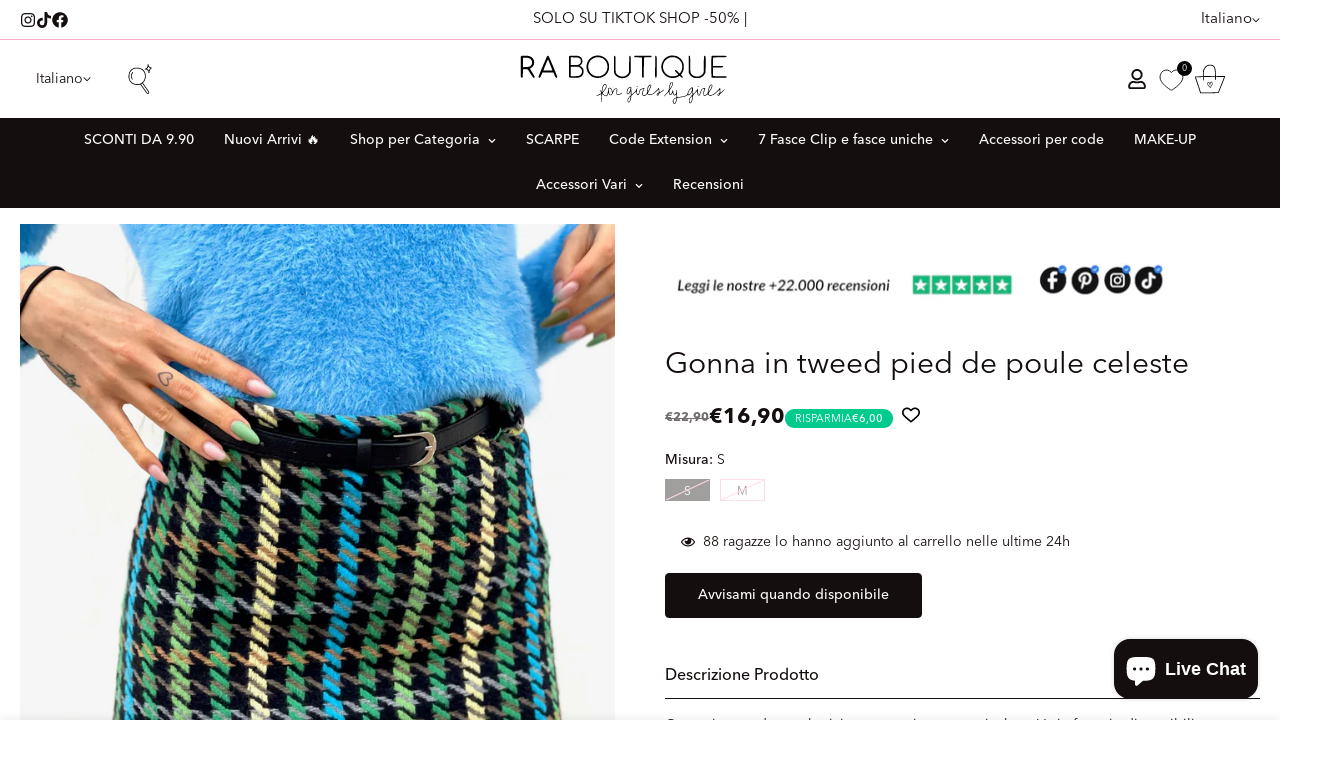

--- FILE ---
content_type: text/html; charset=utf-8
request_url: https://raboutique.com/products/gonna-in-tweed-pied-de-poule-celeste
body_size: 105363
content:

<!doctype html>
<html
  class="no-js  m:overflow-hidden"
  lang="it"
  data-template="product"
  
>
  <head>
    <meta charset="utf-8">
    <meta http-equiv="X-UA-Compatible" content="IE=edge">
    <meta name="viewport" content="width=device-width, initial-scale=1, maximum-scale=1.0, user-scalable=0">
    <meta name="theme-color" content=""><link rel="canonical" href="https://raboutique.com/products/gonna-in-tweed-pied-de-poule-celeste">

<link rel="preconnect" href="https://cdn.shopify.com" crossorigin>

<title class="product">Gonna in tweed pied de poule celeste</title><meta name="description" content="Gonna in tweed non elasticizzata con cintura nera inclusa. Varie fantasie disponibili "><meta property="og:site_name" content="R.a. Boutique ">
<meta property="og:url" content="https://raboutique.com/products/gonna-in-tweed-pied-de-poule-celeste">
<meta property="og:title" content="Gonna in tweed pied de poule celeste">
<meta property="og:type" content="product">
<meta property="og:description" content="Gonna in tweed non elasticizzata con cintura nera inclusa. Varie fantasie disponibili "><meta property="og:image" content="http://raboutique.com/cdn/shop/products/image_14cce149-3e9b-4fd7-a71e-f5a92e4d3e4b.jpg?v=1637335279">
<meta property="og:image:secure_url" content="https://raboutique.com/cdn/shop/products/image_14cce149-3e9b-4fd7-a71e-f5a92e4d3e4b.jpg?v=1637335279">
<meta property="og:image:width" content="1536">
<meta property="og:image:height" content="2049"><meta property="og:price:amount" content="16,90">
<meta property="og:price:currency" content="EUR"><meta name="twitter:card" content="summary_large_image">
<meta name="twitter:title" content="Gonna in tweed pied de poule celeste">
<meta name="twitter:description" content="Gonna in tweed non elasticizzata con cintura nera inclusa. Varie fantasie disponibili ">

<style>
  @font-face {  font-family: M-Heading-Font;  font-weight:100;  src: url(https://cdn.shopify.com/s/files/1/0051/0935/0515/files/AvenirNextLTPro-Thin.otf?v=1717676028);  font-display: swap;}@font-face {  font-family: M-Heading-Font;  font-weight:300;  src: url(https://cdn.shopify.com/s/files/1/0051/0935/0515/files/AvenirNextLTPro-Light.otf?v=1717676028);  font-display: swap;}@font-face {  font-family: M-Heading-Font;  font-weight:400;  src: url(https://cdn.shopify.com/s/files/1/0051/0935/0515/files/AvenirNextLTPro-Regular.otf?v=1717676028);  font-display: swap;}@font-face {  font-family: M-Heading-Font;  font-weight:500;  src: url(https://cdn.shopify.com/s/files/1/0051/0935/0515/files/AvenirNextLTPro-Medium.otf?v=1717676028);  font-display: swap;}@font-face {  font-family: M-Heading-Font;  font-weight:700;  src: url(https://cdn.shopify.com/s/files/1/0051/0935/0515/files/AvenirNextLTPro-Bold.otf?v=1717676028);  font-display: swap;}:root {  --font-stack-header: 'M-Heading-Font';  --font-weight-header: 400;}@font-face {  font-family: M-Body-Font;  font-weight:100;  src: url(https://cdn.shopify.com/s/files/1/0051/0935/0515/files/AvenirNextLTPro-Thin.otf?v=1717676028);  font-display: swap;}@font-face {  font-family: M-Body-Font;  font-weight:300;  src: url(https://cdn.shopify.com/s/files/1/0051/0935/0515/files/AvenirNextLTPro-Light.otf?v=1717676028);  font-display: swap;}@font-face {  font-family: M-Body-Font;  font-weight:400;  src: url(https://cdn.shopify.com/s/files/1/0051/0935/0515/files/AvenirNextLTPro-Regular.otf?v=1717676028);  font-display: swap;}@font-face {  font-family: M-Body-Font;  font-weight:500;  src: url(https://cdn.shopify.com/s/files/1/0051/0935/0515/files/AvenirNextLTPro-Medium.otf?v=1717676028);  font-display: swap;}@font-face {  font-family: M-Body-Font;  font-weight:700;  src: url(https://cdn.shopify.com/s/files/1/0051/0935/0515/files/AvenirNextLTPro-Bold.otf?v=1717676028);  font-display: swap;}:root {  --font-stack-body: 'M-Body-Font';  --font-weight-body: 400;;}
</style>
<style>
  html {
    font-size: calc(var(--font-base-size, 16) * 1px);
    -webkit-font-smoothing: antialiased;
    height: 100%;
    scroll-behavior: smooth;
  }
  body {
    margin: 0;
    font-family: var(--font-stack-body);
    font-weight: var(--font-weight-body);
    font-style: var(--font-style-body);
    color: rgb(var(--color-foreground));
    font-size: calc(var(--font-base-size, 16) * 1px);
    line-height: calc(var(--base-line-height) * 1px);
    background-color: rgb(var(--color-background));
    position: relative;
    min-height: 100%;
  }

  body,
  html {
    overflow-x: clip;
  }

  html.prevent-scroll,
  html.prevent-scroll body {
    height: auto;
    overflow: hidden !important;
  }

  html.prevent-scroll {
    padding-right: var(--m-scrollbar-width);
  }

  h1,
  h2,
  h3,
  h4,
  h5,
  h6 {
    font-family: var(--font-stack-header);
    font-weight: var(--font-weight-header);
    font-style: var(--font-style-header);
    color: rgb(var(--color-heading));
    line-height: normal;
    letter-spacing: var(--heading-letter-spacing);
  }
  h1,
  .h1 {
    font-size: calc(((var(--font-h1-mobile)) / (var(--font-base-size))) * 1rem);
    line-height: 1.278;
  }

  h2,
  .h2 {
    font-size: calc(((var(--font-h2-mobile)) / (var(--font-base-size))) * 1rem);
    line-height: 1.267;
  }

  h3,
  .h3 {
    font-size: calc(((var(--font-h3-mobile)) / (var(--font-base-size))) * 1rem);
    line-height: 1.36;
  }

  h4,
  .h4 {
    font-size: calc(((var(--font-h4-mobile)) / (var(--font-base-size))) * 1rem);
    line-height: 1.4;
  }

  h5,
  .h5 {
    font-size: calc(((var(--font-h5-mobile)) / (var(--font-base-size))) * 1rem);
    line-height: 1.5;
  }

  h6,
  .h6 {
    font-size: calc(((var(--font-h6-mobile)) / (var(--font-base-size))) * 1rem);
    line-height: 1.5;
  }

  @media only screen and (min-width: 768px) {
    .h1,
    h1 {
      font-size: calc(((var(--font-h1-tablet)) / (var(--font-base-size))) * 1rem);
      line-height: 1.238;
    }
    .h2,
    h2 {
      font-size: calc(((var(--font-h2-tablet)) / (var(--font-base-size))) * 1rem);
      line-height: 1.235;
    }
    h3,
    .h3 {
      font-size: calc(((var(--font-h3-tablet)) / (var(--font-base-size))) * 1rem);
      line-height: 1.36;
    }
    h4,
    .h4 {
      font-size: calc(((var(--font-h4-tablet)) / (var(--font-base-size))) * 1rem);
      line-height: 1.4;
    }
  }

  @media only screen and (min-width: 1280px) {
    .h1,
    h1 {
      font-size: calc(((var(--font-h1-desktop)) / (var(--font-base-size))) * 1rem);
      line-height: 1.167;
    }
    .h2,
    h2 {
      font-size: calc(((var(--font-h2-desktop)) / (var(--font-base-size))) * 1rem);
      line-height: 1.238;
    }
    h3,
    .h3 {
      font-size: calc(((var(--font-h3-desktop)) / (var(--font-base-size))) * 1rem);
      line-height: 1.278;
    }
    h4,
    .h4 {
      font-size: calc(((var(--font-h4-desktop)) / (var(--font-base-size))) * 1rem);
      line-height: 1.333;
    }
    h5,
    .h5 {
      font-size: calc(((var(--font-h5-desktop)) / (var(--font-base-size))) * 1rem);
    }
    h6,
    .h6 {
      font-size: calc(((var(--font-h6-desktop)) / (var(--font-base-size))) * 1rem);
    }
  }
  [style*='--aspect-ratio'] {
    position: relative;
    overflow: hidden;
  }
  [style*='--aspect-ratio']:before {
    display: block;
    width: 100%;
    content: '';
    height: 0px;
  }
  [style*='--aspect-ratio'] > *:first-child {
    top: 0;
    left: 0;
    right: 0;
    position: absolute !important;
    object-fit: cover;
    width: 100%;
    height: 100%;
  }
  [style*='--aspect-ratio']:before {
    padding-top: calc(100% / (0.0001 + var(--aspect-ratio, 16/9)));
  }
  @media (max-width: 767px) {
    [style*='--aspect-ratio']:before {
      padding-top: calc(100% / (0.0001 + var(--aspect-ratio-mobile, var(--aspect-ratio, 16/9))));
    }
  }
  .swiper-wrapper {
    display: flex;
  }
  .swiper-container:not(.swiper-container-initialized) .swiper-slide {
    width: calc(100% / var(--items, 1));
    flex: 0 0 auto;
  }
  @media (max-width: 1023px) {
    .swiper-container:not(.swiper-container-initialized) .swiper-slide {
      min-width: 40vw;
      flex: 0 0 auto;
    }
  }
  @media (max-width: 767px) {
    .swiper-container:not(.swiper-container-initialized) .swiper-slide {
      min-width: 66vw;
      flex: 0 0 auto;
    }
  }
</style>


    <link href="//raboutique.com/cdn/shop/t/229/assets/main.css?v=162302334709710180971763643658" rel="stylesheet" type="text/css" media="all" />
    <link href="//raboutique.com/cdn/shop/t/229/assets/super-wishlist-custom.css?v=12766403867151652391763643708" rel="stylesheet" type="text/css" media="all" />

    
<style data-shopify>
:root,.m-color-default {
      --color-background: 255,255,255;
      --color-background-secondary: 245,245,245;
   		
  		--gradient-background: #ffffff;
   		
   		--color-foreground: 21,14,14;
   		--color-foreground-secondary: 21,14,14;
  	--color-heading: 21,14,14;
   		--color-button: 21,14,14;
   		--color-button-text: 255,255,255;
   		--color-outline-button: 21,14,14;
  	--color-button-hover: 21, 14, 14;
  	--color-button-text-hover: 255, 255, 255;
   		--color-border: 254,173,194;
   		--color-price-sale: 21,14,14;
   		--color-price-regular: 21,14,14;
   		--color-form-field: 255,255,255;
   		--color-form-field-text: 21,14,14;
   		--color-tooltip: 21,14,14;
   		--color-tooltip-text: 255,255,255;
   	}
   
.m-color-dark {
      --color-background: 21,14,14;
      --color-background-secondary: 245,245,245;
   		
  		--gradient-background: #150e0e;
   		
   		--color-foreground: 255,255,255;
   		--color-foreground-secondary: 255,255,255;
  	--color-heading: 255,255,255;
   		--color-button: 255,255,255;
   		--color-button-text: 21,14,14;
   		--color-outline-button: 255,255,255;
  	--color-button-hover: 255, 255, 255;
  	--color-button-text-hover: 21, 14, 14;
   		--color-border: 75,75,75;
   		--color-price-sale: 232,78,78;
   		--color-price-regular: 255,255,255;
   		--color-form-field: 255,255,255;
   		--color-form-field-text: 21,14,14;
   		--color-tooltip: 255,255,255;
   		--color-tooltip-text: 21,14,14;
   	}
   
.m-color-footer {
      --color-background: 245,245,245;
      --color-background-secondary: 245,245,245;
   		
  		--gradient-background: #f5f5f5;
   		
   		--color-foreground: 0,0,0;
   		--color-foreground-secondary: 102,102,102;
  	--color-heading: 34,34,34;
   		--color-button: 34,34,34;
   		--color-button-text: 255,255,255;
   		--color-outline-button: 34,34,34;
  	--color-button-hover: 34, 34, 34;
  	--color-button-text-hover: 255, 255, 255;
   		--color-border: 222,222,222;
   		--color-price-sale: 232,78,78;
   		--color-price-regular: 0,0,0;
   		--color-form-field: 255,255,255;
   		--color-form-field-text: 0,0,0;
   		--color-tooltip: 34,34,34;
   		--color-tooltip-text: 255,255,255;
   	}
   
.m-color-badge-hot {
      --color-background: 154,132,200;
      --color-background-secondary: 245,245,245;
   		
  		--gradient-background: #9a84c8;
   		
   		--color-foreground: 255,255,255;
   		--color-foreground-secondary: 255,255,255;
  	--color-heading: 255,255,255;
   		--color-button: 255,255,255;
   		--color-button-text: 34,34,34;
   		--color-outline-button: 255,255,255;
  	--color-button-hover: 255, 255, 255;
  	--color-button-text-hover: 34, 34, 34;
   		--color-border: 222,222,222;
   		--color-price-sale: 255,255,255;
   		--color-price-regular: 255,255,255;
   		--color-form-field: 255,255,255;
   		--color-form-field-text: 0,0,0;
   		--color-tooltip: 255,255,255;
   		--color-tooltip-text: 34,34,34;
   	}
   
.m-color-badge-new {
      --color-background: 73,165,148;
      --color-background-secondary: 245,245,245;
   		
  		--gradient-background: #49a594;
   		
   		--color-foreground: 255,255,255;
   		--color-foreground-secondary: 255,255,255;
  	--color-heading: 255,255,255;
   		--color-button: 255,255,255;
   		--color-button-text: 34,34,34;
   		--color-outline-button: 255,255,255;
  	--color-button-hover: 255, 255, 255;
  	--color-button-text-hover: 34, 34, 34;
   		--color-border: 222,222,222;
   		--color-price-sale: 255,255,255;
   		--color-price-regular: 255,255,255;
   		--color-form-field: 255,255,255;
   		--color-form-field-text: 0,0,0;
   		--color-tooltip: 255,255,255;
   		--color-tooltip-text: 34,34,34;
   	}
   
.m-color-badge-sale {
      --color-background: 218,63,63;
      --color-background-secondary: 245,245,245;
   		
  		--gradient-background: linear-gradient(180deg, rgba(255, 145, 129, 1), rgba(254, 91, 124, 1) 49%, rgba(255, 140, 162, 1) 100%);
   		
   		--color-foreground: 255,255,255;
   		--color-foreground-secondary: 255,255,255;
  	--color-heading: 255,255,255;
   		--color-button: 255,255,255;
   		--color-button-text: 34,34,34;
   		--color-outline-button: 255,255,255;
  	--color-button-hover: 255, 255, 255;
  	--color-button-text-hover: 34, 34, 34;
   		--color-border: 222,222,222;
   		--color-price-sale: 255,255,255;
   		--color-price-regular: 255,255,255;
   		--color-form-field: 255,255,255;
   		--color-form-field-text: 0,0,0;
   		--color-tooltip: 255,255,255;
   		--color-tooltip-text: 34,34,34;
   	}
   
.m-color-scheme-cee058e4-58e3-46aa-9af9-219dadc79066 {
      --color-background: 244,244,244;
      --color-background-secondary: 245,245,245;
   		
  		--gradient-background: #f4f4f4;
   		
   		--color-foreground: 34,34,34;
   		--color-foreground-secondary: 102,102,102;
  	--color-heading: 34,34,34;
   		--color-button: 0,0,0;
   		--color-button-text: 255,255,255;
   		--color-outline-button: 0,0,0;
  	--color-button-hover: 34, 34, 34;
  	--color-button-text-hover: 255, 255, 255;
   		--color-border: 238,238,238;
   		--color-price-sale: 232,78,78;
   		--color-price-regular: 0,0,0;
   		--color-form-field: 242,242,242;
   		--color-form-field-text: 0,0,0;
   		--color-tooltip: 34,34,34;
   		--color-tooltip-text: 255,255,255;
   	}
   
.m-color-scheme-09e5b5b4-774c-4b6c-8025-416ced49cc74 {
      --color-background: 223,248,239;
      --color-background-secondary: 245,245,245;
   		
  		--gradient-background: #dff8ef;
   		
   		--color-foreground: 34,34,34;
   		--color-foreground-secondary: 102,102,102;
  	--color-heading: 34,34,34;
   		--color-button: 0,0,0;
   		--color-button-text: 255,255,255;
   		--color-outline-button: 0,0,0;
  	--color-button-hover: 34, 34, 34;
  	--color-button-text-hover: 255, 255, 255;
   		--color-border: 238,238,238;
   		--color-price-sale: 232,78,78;
   		--color-price-regular: 0,0,0;
   		--color-form-field: 255,255,255;
   		--color-form-field-text: 0,0,0;
   		--color-tooltip: 34,34,34;
   		--color-tooltip-text: 255,255,255;
   	}
   
   .m-color-default, .m-color-dark, .m-color-footer, .m-color-badge-hot, .m-color-badge-new, .m-color-badge-sale, .m-color-scheme-cee058e4-58e3-46aa-9af9-219dadc79066, .m-color-scheme-09e5b5b4-774c-4b6c-8025-416ced49cc74 {
   	color: rgb(var(--color-foreground));
   	background-color: rgb(var(--color-background));
   }:root {      /* ANIMATIONS */   	--m-duration-short: .1s;      --m-duration-default: .25s;      --m-duration-long: .5s;      --m-duration-image: .65s;      --m-duration-animate: 1s;      --m-animation-duration: 600ms;      --m-animation-fade-in-up: m-fade-in-up var(--m-animation-duration) cubic-bezier(0, 0, 0.3, 1) forwards;      --m-animation-fade-in-left: m-fade-in-left var(--m-animation-duration) cubic-bezier(0, 0, 0.3, 1) forwards;      --m-animation-fade-in-right: m-fade-in-right var(--m-animation-duration) cubic-bezier(0, 0, 0.3, 1) forwards;      --m-animation-fade-in-left-rtl: m-fade-in-left-rtl var(--m-animation-duration) cubic-bezier(0, 0, 0.3, 1) forwards;      --m-animation-fade-in-right-rtl: m-fade-in-right-rtl var(--m-animation-duration) cubic-bezier(0, 0, 0.3, 1) forwards;      --m-animation-fade-in: m-fade-in calc(var(--m-animation-duration) * 2) cubic-bezier(0, 0, 0.3, 1);      --m-animation-zoom-fade: m-zoom-fade var(--m-animation-duration) ease forwards;   	/* BODY */   	--base-line-height: 28;  /* INPUTS */  --inputs-border-width: 1px;   	--inputs-radius: 5px;   	/* BUTTON */   	--btn-letter-spacing: 0px;   	--btn-border-radius: 5px;   	--btn-border-width: 1px;   	--btn-line-height: 20px;   	   	/* COUNT BUBBLE */   	--color-cart-wishlist-count: #ffffff;   	--bg-cart-wishlist-count: #da3f3f;   	/* OVERLAY */   	--color-image-overlay: #000000;   	--opacity-image-overlay: 0.2;   	/* Notification */   	--color-success: 58,135,53;   	--color-warning: 210,134,26;     --color-error: 218, 63, 63;     --color-error-bg: #fbeaea;     --color-warning-bg: #faecd7;     --color-success-bg: #d1eccf;   	/* CUSTOM COLOR */   	--text-black: 0,0,0;   	--text-white: 255,255,255;   	--bg-black: 0,0,0;   	--bg-white: 255,255,255;   	--rounded-full: 9999px;   	--bg-card-placeholder: rgba(243,243,243,1);   	--arrow-select-box: url(//raboutique.com/cdn/shop/t/229/assets/ar-down.svg?v=92728264558441377851763643267);   	/* FONT SIZES */   	--font-base-size: 14;   	--font-btn-size: 14px;   	--font-btn-weight: 500;   	--font-h1-desktop: 30;   	--font-h1-tablet: 21;   	--font-h1-mobile: 18;   	--font-h2-desktop: 30;   	--font-h2-tablet: 24;   	--font-h2-mobile: 21;   	--font-h3-desktop: 30;   	--font-h3-tablet: 24;   	--font-h3-mobile: 21;   	--font-h4-desktop: 25;   	--font-h4-tablet: 20;   	--font-h4-mobile: 20;   	--font-h5-desktop: 15;   	--font-h5-mobile: 14;   	--font-h6-desktop: 14;   	--font-h6-mobile: 14;   	--heading-letter-spacing: 0px;  --arrow-down-url: url(//raboutique.com/cdn/shop/t/229/assets/arrow-down.svg?v=157552497485556416461763643270);  --arrow-down-white-url: url(//raboutique.com/cdn/shop/t/229/assets/arrow-down-white.svg?v=70535736727834135531763643269);  --product-title-line-clamp: 1;   	--spacing-sections-desktop: 0px;      --spacing-sections-laptop: 0px;      --spacing-sections-tablet: 0px;      --spacing-sections-mobile: 0px;   	/* LAYOUT */   	--container-width: 1200px;  --fluid-container-width: 1440px;  --fluid-container-offset: 20px;   }
</style><link rel="stylesheet" href="//raboutique.com/cdn/shop/t/229/assets/search.css?v=104001498375601984331763643698" media="print" onload="this.media='all'">
<link rel="stylesheet" href="//raboutique.com/cdn/shop/t/229/assets/cart.css?v=87792237976305593871763643283" media="print" onload="this.media='all'">

<noscript><link href="//raboutique.com/cdn/shop/t/229/assets/search.css?v=104001498375601984331763643698" rel="stylesheet" type="text/css" media="all" /></noscript>
<noscript><link href="//raboutique.com/cdn/shop/t/229/assets/cart.css?v=87792237976305593871763643283" rel="stylesheet" type="text/css" media="all" /></noscript><link href="//raboutique.com/cdn/shop/t/229/assets/vendor.css?v=78734522753772538311763643720" rel="stylesheet" type="text/css" media="all" /><link rel="stylesheet" href="//raboutique.com/cdn/shop/t/229/assets/custom-style.css?v=68377333970908838601763643318" media="print" onload="this.media='all'">
<link rel="stylesheet" href="//raboutique.com/cdn/shop/t/229/assets/custom.css?v=125147191296389539911763643772" media="print" onload="this.media='all'">
<noscript><link href="//raboutique.com/cdn/shop/t/229/assets/custom-style.css?v=68377333970908838601763643318" rel="stylesheet" type="text/css" media="all" /></noscript>
<noscript><link href="//raboutique.com/cdn/shop/t/229/assets/custom.css?v=125147191296389539911763643772" rel="stylesheet" type="text/css" media="all" /></noscript><style data-shopify>.m-topbar a[href*="pinterest"],.m-topbar a[href*="twitter"], .m-topbar a[href*="snapchat"], .m-topbar a[href*="youtube"],.m-topbar a[href*="tiktok"]  {	display: none;}body .m-product-card__tag-name {  font-size: 12px;  font-weight: 500;  text-transform: capitalize;  padding: 4px 10px;  border-radius: 40px;}.m-icon-box--small {  border-top: 1px solid rgb(var(--color-border));}.m-icon-box--small .m-icon-box__heading {  line-height: 26px;  font-size: 18px;  margin-bottom: 6px;}body .m-footer--block .social-media-links {  gap: 12px;  margin: 0;  padding: 5px 0;}body .m-footer--block .social-media-links a {  color: #222;  width: 48px;  height: 48px;  padding: 0;  display: inline-flex;  align-items: center;  justify-content: center;  border-radius: 50%;  background-color: #E9E9E9;  transition: all .3s;}body .m-footer--block .social-media-links a:hover {  background-color: #222;  color: #fff;  box-shadow: 0 0 0 0.2rem #222;}
</style>


<script src="//raboutique.com/cdn/shop/t/229/assets/product-list.js?v=46744501398700737051763643680" defer="defer"></script>


    <script src="//raboutique.com/cdn/shop/t/229/assets/vendor.min.js?v=7411779853946163671763643723" defer="defer"></script>
    <script src="//raboutique.com/cdn/shop/t/229/assets/theme-global.js?v=164332141565763248601763643717" defer="defer"></script><script src="//raboutique.com/cdn/shop/t/229/assets/animations.js?v=102124259374288363601763643262" defer="defer"></script><script>window.performance && window.performance.mark && window.performance.mark('shopify.content_for_header.start');</script><meta name="facebook-domain-verification" content="usibi32dizt4orz13g1zenrtrwpbhx">
<meta name="facebook-domain-verification" content="o1ejg4i1j6df650of3cndad5kfu30o">
<meta id="shopify-digital-wallet" name="shopify-digital-wallet" content="/5109350515/digital_wallets/dialog">
<meta name="shopify-checkout-api-token" content="c9c2ae79ec3c1bf37d26ab9f07473a71">
<meta id="in-context-paypal-metadata" data-shop-id="5109350515" data-venmo-supported="false" data-environment="production" data-locale="it_IT" data-paypal-v4="true" data-currency="EUR">
<link rel="alternate" hreflang="x-default" href="https://raboutique.com/products/gonna-in-tweed-pied-de-poule-celeste">
<link rel="alternate" hreflang="it" href="https://raboutique.com/products/gonna-in-tweed-pied-de-poule-celeste">
<link rel="alternate" hreflang="de" href="https://raboutique.com/de/products/gonna-in-tweed-pied-de-poule-celeste">
<link rel="alternate" hreflang="es" href="https://raboutique.com/es/products/gonna-in-tweed-pied-de-poule-celeste">
<link rel="alternate" hreflang="en" href="https://raboutique.com/en/products/gonna-in-tweed-pied-de-poule-celeste">
<link rel="alternate" hreflang="pl" href="https://raboutique.com/pl/products/gonna-in-tweed-pied-de-poule-celeste">
<link rel="alternate" hreflang="nl" href="https://raboutique.com/nl/products/gonna-in-tweed-pied-de-poule-celeste">
<link rel="alternate" hreflang="fr" href="https://raboutique.com/fr/products/gonna-in-tweed-pied-de-poule-celeste">
<link rel="alternate" type="application/json+oembed" href="https://raboutique.com/products/gonna-in-tweed-pied-de-poule-celeste.oembed">
<script async="async" src="/checkouts/internal/preloads.js?locale=it-IT"></script>
<link rel="preconnect" href="https://shop.app" crossorigin="anonymous">
<script async="async" src="https://shop.app/checkouts/internal/preloads.js?locale=it-IT&shop_id=5109350515" crossorigin="anonymous"></script>
<script id="apple-pay-shop-capabilities" type="application/json">{"shopId":5109350515,"countryCode":"IT","currencyCode":"EUR","merchantCapabilities":["supports3DS"],"merchantId":"gid:\/\/shopify\/Shop\/5109350515","merchantName":"R.a. Boutique ","requiredBillingContactFields":["postalAddress","email","phone"],"requiredShippingContactFields":["postalAddress","email","phone"],"shippingType":"shipping","supportedNetworks":["visa","maestro","masterCard","amex"],"total":{"type":"pending","label":"R.a. Boutique ","amount":"1.00"},"shopifyPaymentsEnabled":true,"supportsSubscriptions":true}</script>
<script id="shopify-features" type="application/json">{"accessToken":"c9c2ae79ec3c1bf37d26ab9f07473a71","betas":["rich-media-storefront-analytics"],"domain":"raboutique.com","predictiveSearch":true,"shopId":5109350515,"locale":"it"}</script>
<script>var Shopify = Shopify || {};
Shopify.shop = "raboutique.myshopify.com";
Shopify.locale = "it";
Shopify.currency = {"active":"EUR","rate":"1.0"};
Shopify.country = "IT";
Shopify.theme = {"name":"Copia di APPENA ARRIVANO I NUOVI PRODOTTI","id":191375769930,"schema_name":"Minimog - OS 2.0","schema_version":"5.2.0","theme_store_id":null,"role":"main"};
Shopify.theme.handle = "null";
Shopify.theme.style = {"id":null,"handle":null};
Shopify.cdnHost = "raboutique.com/cdn";
Shopify.routes = Shopify.routes || {};
Shopify.routes.root = "/";</script>
<script type="module">!function(o){(o.Shopify=o.Shopify||{}).modules=!0}(window);</script>
<script>!function(o){function n(){var o=[];function n(){o.push(Array.prototype.slice.apply(arguments))}return n.q=o,n}var t=o.Shopify=o.Shopify||{};t.loadFeatures=n(),t.autoloadFeatures=n()}(window);</script>
<script>
  window.ShopifyPay = window.ShopifyPay || {};
  window.ShopifyPay.apiHost = "shop.app\/pay";
  window.ShopifyPay.redirectState = null;
</script>
<script id="shop-js-analytics" type="application/json">{"pageType":"product"}</script>
<script defer="defer" async type="module" src="//raboutique.com/cdn/shopifycloud/shop-js/modules/v2/client.init-shop-cart-sync_x8TrURgt.it.esm.js"></script>
<script defer="defer" async type="module" src="//raboutique.com/cdn/shopifycloud/shop-js/modules/v2/chunk.common_BMf091Dh.esm.js"></script>
<script defer="defer" async type="module" src="//raboutique.com/cdn/shopifycloud/shop-js/modules/v2/chunk.modal_Ccb5hpjc.esm.js"></script>
<script type="module">
  await import("//raboutique.com/cdn/shopifycloud/shop-js/modules/v2/client.init-shop-cart-sync_x8TrURgt.it.esm.js");
await import("//raboutique.com/cdn/shopifycloud/shop-js/modules/v2/chunk.common_BMf091Dh.esm.js");
await import("//raboutique.com/cdn/shopifycloud/shop-js/modules/v2/chunk.modal_Ccb5hpjc.esm.js");

  window.Shopify.SignInWithShop?.initShopCartSync?.({"fedCMEnabled":true,"windoidEnabled":true});

</script>
<script>
  window.Shopify = window.Shopify || {};
  if (!window.Shopify.featureAssets) window.Shopify.featureAssets = {};
  window.Shopify.featureAssets['shop-js'] = {"shop-cart-sync":["modules/v2/client.shop-cart-sync_D7vJUGKr.it.esm.js","modules/v2/chunk.common_BMf091Dh.esm.js","modules/v2/chunk.modal_Ccb5hpjc.esm.js"],"init-fed-cm":["modules/v2/client.init-fed-cm_BXv35qgo.it.esm.js","modules/v2/chunk.common_BMf091Dh.esm.js","modules/v2/chunk.modal_Ccb5hpjc.esm.js"],"init-shop-email-lookup-coordinator":["modules/v2/client.init-shop-email-lookup-coordinator_DzDw3Uhh.it.esm.js","modules/v2/chunk.common_BMf091Dh.esm.js","modules/v2/chunk.modal_Ccb5hpjc.esm.js"],"init-windoid":["modules/v2/client.init-windoid_DlvsVjNy.it.esm.js","modules/v2/chunk.common_BMf091Dh.esm.js","modules/v2/chunk.modal_Ccb5hpjc.esm.js"],"shop-button":["modules/v2/client.shop-button_C3Wyia3L.it.esm.js","modules/v2/chunk.common_BMf091Dh.esm.js","modules/v2/chunk.modal_Ccb5hpjc.esm.js"],"shop-cash-offers":["modules/v2/client.shop-cash-offers_k-bSj52U.it.esm.js","modules/v2/chunk.common_BMf091Dh.esm.js","modules/v2/chunk.modal_Ccb5hpjc.esm.js"],"shop-toast-manager":["modules/v2/client.shop-toast-manager_CSPYl6Cc.it.esm.js","modules/v2/chunk.common_BMf091Dh.esm.js","modules/v2/chunk.modal_Ccb5hpjc.esm.js"],"init-shop-cart-sync":["modules/v2/client.init-shop-cart-sync_x8TrURgt.it.esm.js","modules/v2/chunk.common_BMf091Dh.esm.js","modules/v2/chunk.modal_Ccb5hpjc.esm.js"],"init-customer-accounts-sign-up":["modules/v2/client.init-customer-accounts-sign-up_Cwe1qxzn.it.esm.js","modules/v2/client.shop-login-button_ac2IzQ_G.it.esm.js","modules/v2/chunk.common_BMf091Dh.esm.js","modules/v2/chunk.modal_Ccb5hpjc.esm.js"],"pay-button":["modules/v2/client.pay-button_kRwyK07L.it.esm.js","modules/v2/chunk.common_BMf091Dh.esm.js","modules/v2/chunk.modal_Ccb5hpjc.esm.js"],"init-customer-accounts":["modules/v2/client.init-customer-accounts_jLRjuLQ2.it.esm.js","modules/v2/client.shop-login-button_ac2IzQ_G.it.esm.js","modules/v2/chunk.common_BMf091Dh.esm.js","modules/v2/chunk.modal_Ccb5hpjc.esm.js"],"avatar":["modules/v2/client.avatar_BTnouDA3.it.esm.js"],"init-shop-for-new-customer-accounts":["modules/v2/client.init-shop-for-new-customer-accounts_ClZzYg6g.it.esm.js","modules/v2/client.shop-login-button_ac2IzQ_G.it.esm.js","modules/v2/chunk.common_BMf091Dh.esm.js","modules/v2/chunk.modal_Ccb5hpjc.esm.js"],"shop-follow-button":["modules/v2/client.shop-follow-button_DrIHux4Q.it.esm.js","modules/v2/chunk.common_BMf091Dh.esm.js","modules/v2/chunk.modal_Ccb5hpjc.esm.js"],"checkout-modal":["modules/v2/client.checkout-modal_xEqZMhS3.it.esm.js","modules/v2/chunk.common_BMf091Dh.esm.js","modules/v2/chunk.modal_Ccb5hpjc.esm.js"],"shop-login-button":["modules/v2/client.shop-login-button_ac2IzQ_G.it.esm.js","modules/v2/chunk.common_BMf091Dh.esm.js","modules/v2/chunk.modal_Ccb5hpjc.esm.js"],"lead-capture":["modules/v2/client.lead-capture_TxS39yFf.it.esm.js","modules/v2/chunk.common_BMf091Dh.esm.js","modules/v2/chunk.modal_Ccb5hpjc.esm.js"],"shop-login":["modules/v2/client.shop-login_D4y7B51r.it.esm.js","modules/v2/chunk.common_BMf091Dh.esm.js","modules/v2/chunk.modal_Ccb5hpjc.esm.js"],"payment-terms":["modules/v2/client.payment-terms_BfEgpMb9.it.esm.js","modules/v2/chunk.common_BMf091Dh.esm.js","modules/v2/chunk.modal_Ccb5hpjc.esm.js"]};
</script>
<script>(function() {
  var isLoaded = false;
  function asyncLoad() {
    if (isLoaded) return;
    isLoaded = true;
    var urls = ["https:\/\/cdn.fera.ai\/js\/fera.placeholder.js?shop=raboutique.myshopify.com","https:\/\/www.shippypro.com\/shopify-maps.js?shop=raboutique.myshopify.com","\/\/cdn.shopify.com\/proxy\/88c7edb4fc4186f96c8968481d31a345e0470483a539f21626ec07cb7da5e409\/shopify-script-tags.s3.eu-west-1.amazonaws.com\/smartseo\/instantpage.js?shop=raboutique.myshopify.com\u0026sp-cache-control=cHVibGljLCBtYXgtYWdlPTkwMA","https:\/\/s3.eu-west-1.amazonaws.com\/production-klarna-il-shopify-osm\/0b7fe7c4a98ef8166eeafee767bc667686567a25\/raboutique.myshopify.com-1763707469726.js?shop=raboutique.myshopify.com"];
    for (var i = 0; i < urls.length; i++) {
      var s = document.createElement('script');
      s.type = 'text/javascript';
      s.async = true;
      s.src = urls[i];
      var x = document.getElementsByTagName('script')[0];
      x.parentNode.insertBefore(s, x);
    }
  };
  if(window.attachEvent) {
    window.attachEvent('onload', asyncLoad);
  } else {
    window.addEventListener('load', asyncLoad, false);
  }
})();</script>
<script id="__st">var __st={"a":5109350515,"offset":3600,"reqid":"3b6124c4-81be-4ab0-a29b-8fc73a661781-1769852403","pageurl":"raboutique.com\/products\/gonna-in-tweed-pied-de-poule-celeste","u":"c8f97e06d7c6","p":"product","rtyp":"product","rid":7070725177535};</script>
<script>window.ShopifyPaypalV4VisibilityTracking = true;</script>
<script id="form-persister">!function(){'use strict';const t='contact',e='new_comment',n=[[t,t],['blogs',e],['comments',e],[t,'customer']],o='password',r='form_key',c=['recaptcha-v3-token','g-recaptcha-response','h-captcha-response',o],s=()=>{try{return window.sessionStorage}catch{return}},i='__shopify_v',u=t=>t.elements[r],a=function(){const t=[...n].map((([t,e])=>`form[action*='/${t}']:not([data-nocaptcha='true']) input[name='form_type'][value='${e}']`)).join(',');var e;return e=t,()=>e?[...document.querySelectorAll(e)].map((t=>t.form)):[]}();function m(t){const e=u(t);a().includes(t)&&(!e||!e.value)&&function(t){try{if(!s())return;!function(t){const e=s();if(!e)return;const n=u(t);if(!n)return;const o=n.value;o&&e.removeItem(o)}(t);const e=Array.from(Array(32),(()=>Math.random().toString(36)[2])).join('');!function(t,e){u(t)||t.append(Object.assign(document.createElement('input'),{type:'hidden',name:r})),t.elements[r].value=e}(t,e),function(t,e){const n=s();if(!n)return;const r=[...t.querySelectorAll(`input[type='${o}']`)].map((({name:t})=>t)),u=[...c,...r],a={};for(const[o,c]of new FormData(t).entries())u.includes(o)||(a[o]=c);n.setItem(e,JSON.stringify({[i]:1,action:t.action,data:a}))}(t,e)}catch(e){console.error('failed to persist form',e)}}(t)}const f=t=>{if('true'===t.dataset.persistBound)return;const e=function(t,e){const n=function(t){return'function'==typeof t.submit?t.submit:HTMLFormElement.prototype.submit}(t).bind(t);return function(){let t;return()=>{t||(t=!0,(()=>{try{e(),n()}catch(t){(t=>{console.error('form submit failed',t)})(t)}})(),setTimeout((()=>t=!1),250))}}()}(t,(()=>{m(t)}));!function(t,e){if('function'==typeof t.submit&&'function'==typeof e)try{t.submit=e}catch{}}(t,e),t.addEventListener('submit',(t=>{t.preventDefault(),e()})),t.dataset.persistBound='true'};!function(){function t(t){const e=(t=>{const e=t.target;return e instanceof HTMLFormElement?e:e&&e.form})(t);e&&m(e)}document.addEventListener('submit',t),document.addEventListener('DOMContentLoaded',(()=>{const e=a();for(const t of e)f(t);var n;n=document.body,new window.MutationObserver((t=>{for(const e of t)if('childList'===e.type&&e.addedNodes.length)for(const t of e.addedNodes)1===t.nodeType&&'FORM'===t.tagName&&a().includes(t)&&f(t)})).observe(n,{childList:!0,subtree:!0,attributes:!1}),document.removeEventListener('submit',t)}))}()}();</script>
<script integrity="sha256-4kQ18oKyAcykRKYeNunJcIwy7WH5gtpwJnB7kiuLZ1E=" data-source-attribution="shopify.loadfeatures" defer="defer" src="//raboutique.com/cdn/shopifycloud/storefront/assets/storefront/load_feature-a0a9edcb.js" crossorigin="anonymous"></script>
<script crossorigin="anonymous" defer="defer" src="//raboutique.com/cdn/shopifycloud/storefront/assets/shopify_pay/storefront-65b4c6d7.js?v=20250812"></script>
<script data-source-attribution="shopify.dynamic_checkout.dynamic.init">var Shopify=Shopify||{};Shopify.PaymentButton=Shopify.PaymentButton||{isStorefrontPortableWallets:!0,init:function(){window.Shopify.PaymentButton.init=function(){};var t=document.createElement("script");t.src="https://raboutique.com/cdn/shopifycloud/portable-wallets/latest/portable-wallets.it.js",t.type="module",document.head.appendChild(t)}};
</script>
<script data-source-attribution="shopify.dynamic_checkout.buyer_consent">
  function portableWalletsHideBuyerConsent(e){var t=document.getElementById("shopify-buyer-consent"),n=document.getElementById("shopify-subscription-policy-button");t&&n&&(t.classList.add("hidden"),t.setAttribute("aria-hidden","true"),n.removeEventListener("click",e))}function portableWalletsShowBuyerConsent(e){var t=document.getElementById("shopify-buyer-consent"),n=document.getElementById("shopify-subscription-policy-button");t&&n&&(t.classList.remove("hidden"),t.removeAttribute("aria-hidden"),n.addEventListener("click",e))}window.Shopify?.PaymentButton&&(window.Shopify.PaymentButton.hideBuyerConsent=portableWalletsHideBuyerConsent,window.Shopify.PaymentButton.showBuyerConsent=portableWalletsShowBuyerConsent);
</script>
<script>
  function portableWalletsCleanup(e){e&&e.src&&console.error("Failed to load portable wallets script "+e.src);var t=document.querySelectorAll("shopify-accelerated-checkout .shopify-payment-button__skeleton, shopify-accelerated-checkout-cart .wallet-cart-button__skeleton"),e=document.getElementById("shopify-buyer-consent");for(let e=0;e<t.length;e++)t[e].remove();e&&e.remove()}function portableWalletsNotLoadedAsModule(e){e instanceof ErrorEvent&&"string"==typeof e.message&&e.message.includes("import.meta")&&"string"==typeof e.filename&&e.filename.includes("portable-wallets")&&(window.removeEventListener("error",portableWalletsNotLoadedAsModule),window.Shopify.PaymentButton.failedToLoad=e,"loading"===document.readyState?document.addEventListener("DOMContentLoaded",window.Shopify.PaymentButton.init):window.Shopify.PaymentButton.init())}window.addEventListener("error",portableWalletsNotLoadedAsModule);
</script>

<script type="module" src="https://raboutique.com/cdn/shopifycloud/portable-wallets/latest/portable-wallets.it.js" onError="portableWalletsCleanup(this)" crossorigin="anonymous"></script>
<script nomodule>
  document.addEventListener("DOMContentLoaded", portableWalletsCleanup);
</script>

<link id="shopify-accelerated-checkout-styles" rel="stylesheet" media="screen" href="https://raboutique.com/cdn/shopifycloud/portable-wallets/latest/accelerated-checkout-backwards-compat.css" crossorigin="anonymous">
<style id="shopify-accelerated-checkout-cart">
        #shopify-buyer-consent {
  margin-top: 1em;
  display: inline-block;
  width: 100%;
}

#shopify-buyer-consent.hidden {
  display: none;
}

#shopify-subscription-policy-button {
  background: none;
  border: none;
  padding: 0;
  text-decoration: underline;
  font-size: inherit;
  cursor: pointer;
}

#shopify-subscription-policy-button::before {
  box-shadow: none;
}

      </style>

<script>window.performance && window.performance.mark && window.performance.mark('shopify.content_for_header.end');</script>

    <script>
      document.documentElement.className = document.documentElement.className.replace('no-js', 'js');
      if (Shopify.designMode) {
        document.documentElement.classList.add('shopify-design-mode');
      }
    </script>
    <script>window.MinimogTheme = {};window.MinimogLibs = {};window.MinimogStrings = {  addToCart: "Aggiungi al carrello",  soldOut: "Esaurito",  unavailable: "Non disponibile",  inStock: "In magazzino",  lowStock: 'Scorte basse',  inventoryQuantityHtml: '{{ quantity }} elementi',  inventoryLowQuantityHtml: '',  checkout: "CONCLUDI ORDINE",  viewCart: "Visualizza carrello",  cartRemove: "Rimuovere",  zipcodeValidate: "Il codice postale non può essere vuoto",  noShippingRate: "Non sono previste tariffe di spedizione per il tuo indirizzo.",  shippingRatesResult: "Abbiamo trovato {{count}} tariffe di spedizione per il tuo indirizzo",  recommendTitle: "Raccomandazione per te",  shipping: "Spedizione",  add: "Aggiungere",  itemAdded: "Prodotto aggiunto al carrello con successo",  requiredField: "Compila tutti i campi richiesti (*) prima di aggiungere al carrello!",  hours: "ore",  mins: "min",  outOfStock: "Esaurito",  sold: "Venduto",  available: "Disponibile",  preorder: "Ordine prestabilito",  sold_out_items_message: "Il prodotto è già esaurito.",  unitPrice: "Prezzo unitario",  unitPriceSeparator: "per",  cartError: "Si è verificato un errore durante l&#39;aggiornamento del carrello. Per favore riprova.",  quantityError: "Articoli disponibili insufficienti. Sono rimasti solo {{ quantity }}.' }}",  selectVariant: "Seleziona una variante prima di aggiungere il prodotto al carrello.",  valideDateTimeDelivery: "Scegli l&#39;ora attuale o futura."};window.MinimogThemeStyles = {  product: "https://raboutique.com/cdn/shop/t/229/assets/product.css?v=25212838471963727991763643687",  productInventory: "https://raboutique.com/cdn/shop/t/229/assets/component-product-inventory.css?v=111082497872923960041763643313"};window.MinimogThemeScripts = {  productModel: "https://raboutique.com/cdn/shop/t/229/assets/product-model.js?v=116323143127740990381763643683",  productMedia: "https://raboutique.com/cdn/shop/t/229/assets/product-media.js?v=100530873240036850611763643682",  variantsPicker: "https://raboutique.com/cdn/shop/t/229/assets/variant-picker.js?v=108513617496706621231763643719",  instagram: "https://raboutique.com/cdn/shop/t/229/assets/instagram.js?v=154981741194327260961763643652",  parallax: "https://raboutique.com/cdn/shop/t/229/assets/simple-parallax.min.js?v=37778088828013108971763643701",  productInventory: "https://raboutique.com/cdn/shop/t/229/assets/product-inventory.js?v=176496748268353573921763643679"};window.MinimogSettings = {  design_mode: false,  requestPath: "\/products\/gonna-in-tweed-pied-de-poule-celeste",  template: "product",  templateName: "product",productHandle: "gonna-in-tweed-pied-de-poule-celeste",    productId: 7070725177535,currency_code: "EUR",  money_format: "€{{amount_with_comma_separator}}",  base_url: window.location.origin + Shopify.routes.root,  money_with_currency_format: "€{{amount_with_comma_separator}} EUR","filter_color1.png":"\/\/raboutique.com\/cdn\/shop\/t\/229\/assets\/filter_color1.png?v=51814829641944671071763643331","filter_color1":"Castano Chiaro Degradè riccio","filter_color2.png":"\/\/raboutique.com\/cdn\/shop\/t\/229\/assets\/filter_color2.png?v=35219062648463780091763643361","filter_color2":"Castano scuro liscio","filter_color3.png":"\/\/raboutique.com\/cdn\/shop\/t\/229\/assets\/filter_color3.png?v=84196426267824608361763643385","filter_color3":"Biondo degradé riccio morbido","filter_color4.png":"\/\/raboutique.com\/cdn\/shop\/t\/229\/assets\/filter_color4.png?v=35219062648463780091763643407","filter_color4":"Nero Liscio","filter_color5.png":"\/\/raboutique.com\/cdn\/shop\/t\/229\/assets\/filter_color5.png?v=11259615841096263721763643431","filter_color5":"castano naturale","filter_color6.png":"\/\/raboutique.com\/cdn\/shop\/t\/229\/assets\/filter_color6.png?v=183653942508655950211763643454","filter_color6":"platino degradè riccia","filter_color7.png":"\/\/raboutique.com\/cdn\/shop\/t\/229\/assets\/filter_color7.png?v=166896334339401786741763643476","filter_color7":"Biondo degradè riccio","filter_color8.png":"\/\/raboutique.com\/cdn\/shop\/t\/229\/assets\/filter_color8.png?v=24873982717937697951763643497","filter_color8":"biondo platino","filter_color9.png":"\/\/raboutique.com\/cdn\/shop\/t\/229\/assets\/filter_color9.png?v=8307447633925207931763643519","filter_color9":"Castano riccio","filter_color10.png":"\/\/raboutique.com\/cdn\/shop\/t\/229\/assets\/filter_color10.png?v=8307447633925207931763643334","filter_color10":"Castano degradè riccio","filter_color11.png":"\/\/raboutique.com\/cdn\/shop\/t\/229\/assets\/filter_color11.png?v=57501040874935919841763643339","filter_color11":"Rosso rame liscia","filter_color12.png":"\/\/raboutique.com\/cdn\/shop\/t\/229\/assets\/filter_color12.png?v=81422328323886929351763643341","filter_color12":"Castano miele","filter_color13.png":"\/\/raboutique.com\/cdn\/shop\/t\/229\/assets\/filter_color13.png?v=61490651094782482091763643344","filter_color13":"Nero mosso","filter_color14.png":"\/\/raboutique.com\/cdn\/shop\/t\/229\/assets\/filter_color14.png?v=128774073250825403261763643346","filter_color14":"Castano","filter_color15.png":"\/\/raboutique.com\/cdn\/shop\/t\/229\/assets\/filter_color15.png?v=30795636376002312001763643348","filter_color15":"Biondo degradè liscia","filter_color16.png":"\/\/raboutique.com\/cdn\/shop\/t\/229\/assets\/filter_color16.png?v=26589015357882893991763643351","filter_color16":"Castano scuro","filter_color17.png":"\/\/raboutique.com\/cdn\/shop\/t\/229\/assets\/filter_color17.png?v=124368646035564082531763643353","filter_color17":"Castano riccio scuro","filter_color18.png":"\/\/raboutique.com\/cdn\/shop\/t\/229\/assets\/filter_color18.png?v=152549012131876520641763643356","filter_color18":"Biondo Riccio","filter_color19.png":"\/\/raboutique.com\/cdn\/shop\/t\/229\/assets\/filter_color19.png?v=81422328323886929351763643358","filter_color19":"Castano Scuro degradè","filter_color20.png":"\/\/raboutique.com\/cdn\/shop\/t\/229\/assets\/filter_color20.png?v=4522016277399843761763643363","filter_color20":"Rosso rame riccio","filter_color21.png":"\/\/raboutique.com\/cdn\/shop\/t\/229\/assets\/filter_color21.png?v=24158649719416276371763643366","filter_color21":"Biondo degradé mosso","filter_color22.png":"\/\/raboutique.com\/cdn\/shop\/t\/229\/assets\/filter_color22.png?v=42126009585074031081769662244","filter_color22":"T1B\/ Red","filter_color23.png":"\/\/raboutique.com\/cdn\/shop\/t\/229\/assets\/filter_color23.png?v=131311182786256798871769683761","filter_color23":"#4\/613 Castano Scuro Biondo degradè","filter_color24.png":"\/\/raboutique.com\/cdn\/shop\/t\/229\/assets\/filter_color24.png?v=177467774193422498441769683763","filter_color24":"#8\/24 Castano Miele Degradè","filter_color25.png":"\/\/raboutique.com\/cdn\/shop\/t\/229\/assets\/filter_color25.png?v=67561209158871591751763643375","filter_color25":"Biondo platino #613","filter_color26.png":"\/\/raboutique.com\/cdn\/shop\/t\/229\/assets\/filter_color26.png?v=95475452102726134061763643377","filter_color26":"bianco caldo con meches #22H60","filter_color27.png":"\/\/raboutique.com\/cdn\/shop\/t\/229\/assets\/filter_color27.png?v=22635924263151739561763643379","filter_color27":"Castano chiaro degradè #T1B\/27","filter_color28.png":"\/\/raboutique.com\/cdn\/shop\/t\/229\/assets\/filter_color28.png?v=30795636376002312001763643381","filter_color28":"Biondo degradè #T2\/27\/613","filter_color29.png":"\/\/raboutique.com\/cdn\/shop\/t\/229\/assets\/filter_color29.png?v=64547205226304610451763643382","filter_color29":"SP6\/27","filter_color30.png":"\/\/raboutique.com\/cdn\/shop\/t\/229\/assets\/filter_color30.png?v=83436595075633308171763643386","filter_color30":"Castano Naturale #6","filter_color31.png":"\/\/raboutique.com\/cdn\/shop\/t\/229\/assets\/filter_color31.png?v=35035397382800373161763643387","filter_color31":"Castano Scuro #4","filter_color32.png":"\/\/raboutique.com\/cdn\/shop\/t\/229\/assets\/filter_color32.png?v=117723227594718488741763643389","filter_color32":"Castano Scuro degradè T1B\/30","filter_color33.png":"\/\/raboutique.com\/cdn\/shop\/t\/229\/assets\/filter_color33.png?v=31818642618474165791763643392","filter_color33":"Nero\/BLu","filter_color34.png":"\/\/raboutique.com\/cdn\/shop\/t\/229\/assets\/filter_color34.png?v=47938196851706861431763643394","filter_color34":"Nero\/purple","filter_color35.png":"\/\/raboutique.com\/cdn\/shop\/t\/229\/assets\/filter_color35.png?v=89399791509948160401763643396","filter_color35":"T1B\/Red","filter_color36.png":"\/\/raboutique.com\/cdn\/shop\/t\/229\/assets\/filter_color36.png?v=101315612594639261541763643398","filter_color36":"Nero Grigio","filter_color37.png":"\/\/raboutique.com\/cdn\/shop\/t\/229\/assets\/filter_color37.png?v=75683797416242567681763643401","filter_color37":"Rosa Degradè","filter_color38.png":"\/\/raboutique.com\/cdn\/shop\/t\/229\/assets\/filter_color38.png?v=133221170891167624441763643402","filter_color38":"Rosso #T1b\/burg","filter_color39.png":"\/\/raboutique.com\/cdn\/shop\/t\/229\/assets\/filter_color39.png?v=159702691593186655801763643405","filter_color39":"Rosso Rame #27","filter_color40.png":"\/\/raboutique.com\/cdn\/shop\/t\/229\/assets\/filter_color40.png?v=117723227594718488741763643409","filter_color40":"Castano degradè #T1B\/30","filter_color41.png":"\/\/raboutique.com\/cdn\/shop\/t\/229\/assets\/filter_color41.png?v=158031915687298427291763643411","filter_color41":"Nero biondo degradè #T1B\/613","filter_color42.png":"\/\/raboutique.com\/cdn\/shop\/t\/229\/assets\/filter_color42.png?v=22635924263151739561763643413","filter_color42":"Castano degradè chiaro #T1B\/27","filter_color43.png":"\/\/raboutique.com\/cdn\/shop\/t\/229\/assets\/filter_color43.png?v=131950033916033370251763643415","filter_color43":"Biondo caldo con meches #22H\/60","filter_color44.png":"\/\/raboutique.com\/cdn\/shop\/t\/229\/assets\/filter_color44.png?v=3413170935278816691763643418","filter_color44":"Biondo #K16","filter_color45.png":"\/\/raboutique.com\/cdn\/shop\/t\/229\/assets\/filter_color45.png?v=91790331282477037631763643420","filter_color45":"Nero platino #T1B\/613","filter_color46.png":"\/\/raboutique.com\/cdn\/shop\/t\/229\/assets\/filter_color46.png?v=96932767261923493811763643422","filter_color46":"Rosa sfumato","filter_color47.png":"\/\/raboutique.com\/cdn\/shop\/t\/229\/assets\/filter_color47.png?v=123887344916658669291763643424","filter_color47":"Biondo #T1B\/SILVER","filter_color48.png":"\/\/raboutique.com\/cdn\/shop\/t\/229\/assets\/filter_color48.png?v=92799832219377228261763643427","filter_color48":"Castano degradè #sp4\/27","filter_color49.png":"\/\/raboutique.com\/cdn\/shop\/t\/229\/assets\/filter_color49.png?v=62705499061204487751763643429","filter_color49":"Biondo degradè riccio #T2\/27\/613","filter_color50.png":"\/\/raboutique.com\/cdn\/shop\/t\/229\/assets\/filter_color50.png?v=108496574360633648011763643433","filter_color50":"SP2\/27 Castano scuro con meches","filter_color51.png":"\/\/raboutique.com\/cdn\/shop\/t\/229\/assets\/filter_color51.png?v=70308936429044394021763643435","filter_color51":"Rosso rame #27","filter_color52.png":"\/\/raboutique.com\/cdn\/shop\/t\/229\/assets\/filter_color52.png?v=158870889456756548231763643437","filter_color52":"Castano degradè #t2\/27","filter_color53.png":"\/\/raboutique.com\/cdn\/shop\/t\/229\/assets\/filter_color53.png?v=158870889456756548231763643439","filter_color53":"castano chiaro degradè","filter_color54.png":"\/\/raboutique.com\/cdn\/shop\/t\/229\/assets\/filter_color54.png?v=70995417746950191801763643441","filter_color54":"Nero Naturale #2","filter_color55.png":"\/\/raboutique.com\/cdn\/shop\/t\/229\/assets\/filter_color55.png?v=59813224196102282621763643443","filter_color55":"#22H613","filter_color56.png":"\/\/raboutique.com\/cdn\/shop\/t\/229\/assets\/filter_color56.png?v=89682390781824584231763643445","filter_color56":"#Ash blonde","filter_color57.png":"\/\/raboutique.com\/cdn\/shop\/t\/229\/assets\/filter_color57.png?v=39076222515360461151763643448","filter_color57":"#blonde","filter_color58.png":"\/\/raboutique.com\/cdn\/shop\/t\/229\/assets\/filter_color58.png?v=172281834324163309051763643450","filter_color58":"#light brown","filter_color59.png":"\/\/raboutique.com\/cdn\/shop\/t\/229\/assets\/filter_color59.png?v=177659556030918430441763643452","filter_color59":"T-PINK","filter_color60.png":"\/\/raboutique.com\/cdn\/shop\/t\/229\/assets\/filter_color60.png?v=45024297372470170371763643456","filter_color60":"ICE BLONDE #T103\/60","filter_color61.png":"\/\/raboutique.com\/cdn\/shop\/t\/229\/assets\/filter_color61.png?v=94277971104327232651763643458","filter_color61":"BABY BLONDE","filter_color62.png":"\/\/raboutique.com\/cdn\/shop\/t\/229\/assets\/filter_color62.png?v=83664174195002375921763643461","filter_color62":"Biondo naturale #10","filter_color63.png":"\/\/raboutique.com\/cdn\/shop\/t\/229\/assets\/filter_color63.png?v=52365068492863551711763643463","filter_color63":"Biondo caldo #SP613K16","filter_color64.png":"\/\/raboutique.com\/cdn\/shop\/t\/229\/assets\/filter_color64.png?v=95556681750668112311763643465","filter_color64":"Biondo platino castano naturale #SP6\/613","filter_color65.png":"\/\/raboutique.com\/cdn\/shop\/t\/229\/assets\/filter_color65.png?v=11728265174991660871763643467","filter_color65":"Gold blonde #10","filter_color66.png":"\/\/raboutique.com\/cdn\/shop\/t\/229\/assets\/filter_color66.png?v=39888849901585906771763643469","filter_color66":"Ginger Red #350","filter_color67.png":"\/\/raboutique.com\/cdn\/shop\/t\/229\/assets\/filter_color67.png?v=125786019775614701931763643470","filter_color67":"Castano ultra dark #2","filter_color68.png":"\/\/raboutique.com\/cdn\/shop\/t\/229\/assets\/filter_color68.png?v=125890477998982973751763643472","filter_color68":"Greyblonde","filter_color69.png":"\/\/raboutique.com\/cdn\/shop\/t\/229\/assets\/filter_color69.png?v=116917476262239997831763643474","filter_color69":"#brown","filter_color70.png":"\/\/raboutique.com\/cdn\/shop\/t\/229\/assets\/filter_color70.png?v=2323236793972987201763643478","filter_color70":"Biondo #TK16\/613","filter_color71.png":"\/\/raboutique.com\/cdn\/shop\/t\/229\/assets\/filter_color71.png?v=152473714685694579591763643480","filter_color71":"Biondo #P18\/22","filter_color72.png":"\/\/raboutique.com\/cdn\/shop\/t\/229\/assets\/filter_color72.png?v=146871756364197195471763643482","filter_color72":"light brown","filter_color73.png":"\/\/raboutique.com\/cdn\/shop\/t\/229\/assets\/filter_color73.png?v=96991334971305335911763643484","filter_color73":"Ginger 350","filter_color74.png":"\/\/raboutique.com\/cdn\/shop\/t\/229\/assets\/filter_color74.png?v=140682403751063605291763643486","filter_color74":"t1b\/silver","filter_color75.png":"\/\/raboutique.com\/cdn\/shop\/t\/229\/assets\/filter_color75.png?v=104365486029477930271763643488","filter_color75":"Biondo Naturale\/Castano Chiarissimo #10","filter_color76.png":"\/\/raboutique.com\/cdn\/shop\/t\/229\/assets\/filter_color76.png?v=130500409663558496231763643490","filter_color76":"Biondo caldo #SP613\/K16","filter_color77.png":"\/\/raboutique.com\/cdn\/shop\/t\/229\/assets\/filter_color77.png?v=96278286586056669941763643492","filter_color77":"#JET BLACK","filter_color78.png":"\/\/raboutique.com\/cdn\/shop\/t\/229\/assets\/filter_color78.png?v=60085818898089284001763643494","filter_color78":"#BLACK BROWN","filter_color79.png":"\/\/raboutique.com\/cdn\/shop\/t\/229\/assets\/filter_color79.png?v=20939098460128170121763643496","filter_color79":"#SANDY BLONDE","filter_color80.png":"\/\/raboutique.com\/cdn\/shop\/t\/229\/assets\/filter_color80.png?v=32919342358924587301763643499","filter_color80":"#CHAMPAGNE BL","filter_color81.png":"\/\/raboutique.com\/cdn\/shop\/t\/229\/assets\/filter_color81.png?v=114014456637757837331763643501","filter_color81":"#toffe","filter_color82.png":"\/\/raboutique.com\/cdn\/shop\/t\/229\/assets\/filter_color82.png?v=33755005515754140911763643503","filter_color82":"Castano ultra dark #2","filter_color83.png":"\/\/raboutique.com\/cdn\/shop\/t\/229\/assets\/filter_color83.png?v=160180505521875538691763643505","filter_color83":"T27\/613 liscia","filter_color84.png":"\/\/raboutique.com\/cdn\/shop\/t\/229\/assets\/filter_color84.png?v=174173351161457962321763643507","filter_color84":"T27\/613 Riccia","filter_color85.png":"\/\/raboutique.com\/cdn\/shop\/t\/229\/assets\/filter_color85.png?v=65102791604579992501763643509","filter_color85":"Sp27\/613 liscia","filter_color86.png":"\/\/raboutique.com\/cdn\/shop\/t\/229\/assets\/filter_color86.png?v=115245031175338631961763643511","filter_color86":"Sp27\/613 Riccia","filter_color87.png":"\/\/raboutique.com\/cdn\/shop\/t\/229\/assets\/filter_color87.png?v=152349721124204929371763643513","filter_color87":"biondo caldo con meches #22H60","filter_color88.png":"\/\/raboutique.com\/cdn\/shop\/t\/229\/assets\/filter_color88.png?v=164950663371778568561763643515","filter_color88":"#Champane liscia","filter_color89.png":"\/\/raboutique.com\/cdn\/shop\/t\/229\/assets\/filter_color89.png?v=164950663371778568561763643517","filter_color89":"#Champagne mossa","filter_color90.png":"\/\/raboutique.com\/cdn\/shop\/t\/229\/assets\/filter_color90.png?v=136975567708404931421763643522","filter_color90":"#10 biondo scuro","filter_color91.png":"\/\/raboutique.com\/cdn\/shop\/t\/229\/assets\/filter_color91.png?v=135235727203370076201763643523","filter_color91":"SPK16\/613","filter_color92.png":"\/\/raboutique.com\/cdn\/shop\/t\/229\/assets\/filter_color92.png?v=30262581130159175061763643525","filter_color92":"#Natural black","filter_color93.png":"\/\/raboutique.com\/cdn\/shop\/t\/229\/assets\/filter_color93.png?v=158752275440163148141763643528","filter_color93":"#Dark Brown","filter_color94.png":"\/\/raboutique.com\/cdn\/shop\/t\/229\/assets\/filter_color94.png?v=71426295915420452141763643531","filter_color94":"#Toffee","filter_color95.png":"\/\/raboutique.com\/cdn\/shop\/t\/229\/assets\/filter_color95.png?v=82658709692335846001763643534","filter_color95":"#Ash Blonde","filter_color96.png":"\/\/raboutique.com\/cdn\/shop\/t\/229\/assets\/filter_color96.png?v=131389758597194371701763643536","filter_color96":"#Champagne","filter_color97.png":"\/\/raboutique.com\/cdn\/shop\/t\/229\/assets\/filter_color97.png?v=142931891920386547551763643539","filter_color97":"#Natural Blonde","filter_color98.png":"\/\/raboutique.com\/cdn\/shop\/t\/229\/assets\/filter_color98.png?v=155767013591788556121763643542","filter_color98":"#Toffee mossa","filter_color99.png":"\/\/raboutique.com\/cdn\/shop\/t\/229\/assets\/filter_color99.png?v=164393877291419596471763643545","filter_color99":"#Honey mossa","filter_color100.png":"\/\/raboutique.com\/cdn\/shop\/t\/229\/assets\/filter_color100.png?v=180105888442283890391763643336","filter_color100":"#Brown mossa",theme: {    id: 191375769930,    name: "Copia di APPENA ARRIVANO I NUOVI PRODOTTI",    role: "main",    version: "5.2.0",    online_store_version: "2.0",    preview_url: "https://raboutique.com?preview_theme_id=191375769930",  },  shop_domain: "https:\/\/raboutique.com",  shop_locale: {    published: [{"shop_locale":{"locale":"it","enabled":true,"primary":true,"published":true}},{"shop_locale":{"locale":"de","enabled":true,"primary":false,"published":true}},{"shop_locale":{"locale":"es","enabled":true,"primary":false,"published":true}},{"shop_locale":{"locale":"en","enabled":true,"primary":false,"published":true}},{"shop_locale":{"locale":"pl","enabled":true,"primary":false,"published":true}},{"shop_locale":{"locale":"nl","enabled":true,"primary":false,"published":true}},{"shop_locale":{"locale":"fr","enabled":true,"primary":false,"published":true}}],    current: "it",    primary: "it",  },  routes: {    root: "\/",    cart: "\/cart",    product_recommendations_url: "\/recommendations\/products",    cart_add_url: '/cart/add',    cart_change_url: '/cart/change',    cart_update_url: '/cart/update',    predictive_search_url: '/search/suggest',    search_url: '/search'  },  hide_unavailable_product_options: true,  pcard_image_ratio: "original",  cookie_consent_allow: "Allow cookies",  cookie_consent_message: "This website uses cookies to ensure you get the best experience on our website.",  cookie_consent_placement: "bottom",  cookie_consent_learnmore_link: "https:\/\/www.cookiesandyou.com\/",  cookie_consent_learnmore: "Learn more",  cookie_consent_theme: "black",  cookie_consent_decline: "Decline",  show_cookie_consent: false,  product_colors: "red: #FF6961,\nyellow: #FDDA76,\nblack: #000000,\nblack band: #000000,\nblue: #8DB4D2,\ngreen: #C1E1C1,\npurple: #B19CD9,\nsilver: #EEEEEF,\nwhite: #FFFFFF,\nbrown: #836953,\nlight brown: #B5651D,\ndark turquoise: #23cddc,\norange: #FFB347,\ntan: #E9D1BF,\nviolet: #B490B0,\npink: #FFD1DC,\ngrey: #E0E0E0,\nsky: #96BDC6,\npale leaf: #CCD4BF,\nlight blue: #b1c5d4,\ndark grey: #aca69f,\nbeige: #EBE6DB,\nbeige band: #EED9C4,\ndark blue: #063e66,\ncream: #F1F2E2,\nlight pink: #FBCFCD,\nmint: #bedce3,\ndark gray: #3A3B3C,\nrosy brown: #c4a287,\nlight grey:#D3D3D3,\ncopper: #B87333,\nrose gold: #ECC5C0,\nnight blue: #151B54,\ncoral: #FF7F50,\nlight purple: #C6AEC7,\nivy green: #5b7763,\nsand: #f2d2a9,\npale grey: #878785,\nlead: #6c6b6c,\nheathered cashew: #bdb59f,\ncoca: #c7babd,\nheathered oat: #d3c1aa,\njean blue: #515d6d,\npelican: #e1d6c5,\ntoasted coconut: #9c7b58,\nnavy: #484d5b,\nheathered blue: #3c3c3c,\nheathered green: #534d36,\nheathered grey: #555c62,\nkalamata: #808487,\nslate grey: #484d5b,\ncharcoal: #8b8b8b,\nheathered charcoal: #8b8b8b,\nRosso: #dc0f1d,\nLilla: #caafe7\n,Tiffany: #c2e9e6\n,Mokka: #827775\n,Moka: #827775\n,Rosso: #f62701\n,Ottanio: #0080a7\n,Nero: #000000\n,Nera: #000000\n,Beige: #F5F5DC\n,Amarena: #df63b5\n,Lilla: #ecb3ef\n,Carta da zucchero: #a4e7ff\n,Celeste: #f0f8ff\n,Sky: #a4e7ff\n,Pesca: #f1a574\n,Arancione: #f1a574\n,Bianco: #FFFFFF\n,Bianca: #FFFFFF\n,Blu: #0106e6\n,Rosa barbie: #f386bd\n,Fucsia: #fd3f92\n,Fuxia: #fd3f92\n,Verde bottiglia: #025a3a\n,Oceano: #2e86d1\n,Argento: #c7d1da\n,Grigio: #c7d1da\n,Grigio perla: #c7d1da\n,Silver: #c7d1da\n,Bordeaux: #800000\n,Choco: #79553d\n,Marrone: #79553d\n,Fango: #79553d\n,Denim: #636f89\n,Jeans: #636f89\n,Panna: #f4f6ee\n,Giallo: #fdff8a\n,Menta: #d2e8dc\n,Grigio: #d2d2d2\n,Grigia: #d2d2d2\n,Purple: #754aa5\n,Verde militare: #296844\n,Senape: #efc618\n,Ghiaccio: #f1f4f9\n,lime: #ccff00\n,Ciliegia: #de3163\n,Arancio: #ffa500\n,verde: #013220\n,Cipria: #fadadd\n,lilla: #ca9bd0\n,peonia: #ec62b5\n,glicine: #c8a2c8\n,Grigio Chiaro: #aaaaaa\n,Nero #1:  #000000\n,Rosa: #FFD1DC\n,Camel: #e6d2b6\n,crema: #e6d2b6",  use_ajax_atc: true,  discount_code_enable: false,  enable_cart_drawer: true,  pcard_show_lowest_prices: false,  date_now: "2026\/01\/31 10:40:00+0100 (CET)",  foxKitBaseUrl: "foxkit.app"};function __setSwatchesOptions() {
    try {
      MinimogSettings._colorSwatches = []
      MinimogSettings._imageSwatches = []

      MinimogSettings.product_colors
        .split(',').filter(Boolean)
        .forEach(colorSwatch => {
          const [key, value] = colorSwatch.split(':')
          MinimogSettings._colorSwatches.push({
            key: key.trim().toLowerCase(),
            value: value && value.trim() || ''
          })
        })

      Object.keys(MinimogSettings).forEach(key => {
        if (key.includes('filter_color') && !key.includes('.png')) {
          if (MinimogSettings[`${key}.png`]) {
            MinimogSettings._imageSwatches.push({
              key: MinimogSettings[key].toLowerCase(),
              value: MinimogSettings[`${key}.png`]
            })
          }
        }
      })
    } catch (e) {
      console.error('Failed to convert color/image swatch structure!', e)
    }
  }

  __setSwatchesOptions();
</script>

    
<!-- BEGIN app block: shopify://apps/smart-seo/blocks/smartseo/7b0a6064-ca2e-4392-9a1d-8c43c942357b --><meta name="smart-seo-integrated" content="true" /><!-- metatagsSavedToSEOFields: false --><!-- BEGIN app snippet: smartseo.custom.schemas.jsonld --><!-- END app snippet --><!-- BEGIN app snippet: smartseo.product.metatags --><!-- product_seo_template_metafield:  --><title>Gonna in tweed pied de poule celeste | R.a. Boutique</title>
<meta name="description" content="Gonna in tweed non elasticizzata con cintura nera inclusa. Varie fantasie disponibili " />
<meta name="smartseo-timestamp" content="16751569887118217" /><!-- END app snippet --><!-- BEGIN app snippet: smartseo.product.jsonld -->


<!--JSON-LD data generated by Smart SEO-->
<script type="application/ld+json">
    {
        "@context": "https://schema.org/",
        "@type":"ProductGroup","productGroupID": "7070725177535",
        "url": "https://raboutique.com/products/gonna-in-tweed-pied-de-poule-celeste",
        "name": "Gonna in tweed pied de poule celeste",
        "image": "https://raboutique.com/cdn/shop/products/image_14cce149-3e9b-4fd7-a71e-f5a92e4d3e4b.jpg?v=1637335279",
        "description": "Gonna in tweed non elasticizzata con cintura nera inclusa. Varie fantasie disponibili ",
        "brand": {
            "@type": "Brand",
            "name": "R.a. Boutique"
        },
        "sku": "RA11254",
        "mpn": "RA11254",
        "aggregateRating": {
            "@type": "AggregateRating",
            "description": "Fera Reviews",
            "ratingValue": "0.00",
            "reviewCount": "0"
        },"variesBy": [],
        "hasVariant": [
                {
                    "@type": "Product",
                        "name": "Gonna in tweed pied de poule celeste - S",      
                        "description": "Gonna in tweed non elasticizzata con cintura nera inclusa. Varie fantasie disponibili ","image": "https://raboutique.com/cdn/shop/products/image_14cce149-3e9b-4fd7-a71e-f5a92e4d3e4b.jpg?v=1637335279",
                        "sku": "RA11254",
                      

                      
                    
                    "offers": {
                        "@type": "Offer",
                            "priceCurrency": "EUR",
                            "price": "16.90",
                            "priceValidUntil": "2026-05-01",
                            "availability": "https://schema.org/OutOfStock",
                            "itemCondition": "https://schema.org/NewCondition",
                            "url": "https://raboutique.com/products/gonna-in-tweed-pied-de-poule-celeste?variant=41031263912127",
                            "seller": {
    "@context": "https://schema.org",
    "@type": "Organization",
    "name": "R.a. Boutique ",
    "description": "Shopping Low-Cost in 24/48h  | Vestiti e Code di Cavallo Al Miglior prezzo del Web | Cambi facili e Veloci.",
    "logo": "https://cdn.shopify.com/s/files/1/0051/0935/0515/files/instagram_export.png?v=1703497012",
    "image": "https://cdn.shopify.com/s/files/1/0051/0935/0515/files/instagram_export.png?v=1703497012"}
                    }
                },
                {
                    "@type": "Product",
                        "name": "Gonna in tweed pied de poule celeste - M",      
                        "description": "Gonna in tweed non elasticizzata con cintura nera inclusa. Varie fantasie disponibili ","image": "https://raboutique.com/cdn/shop/products/image_14cce149-3e9b-4fd7-a71e-f5a92e4d3e4b.jpg?v=1637335279",
                        "sku": "RA11255",
                      

                      
                    
                    "offers": {
                        "@type": "Offer",
                            "priceCurrency": "EUR",
                            "price": "16.90",
                            "priceValidUntil": "2026-05-01",
                            "availability": "https://schema.org/OutOfStock",
                            "itemCondition": "https://schema.org/NewCondition",
                            "url": "https://raboutique.com/products/gonna-in-tweed-pied-de-poule-celeste?variant=41031263944895",
                            "seller": {
    "@context": "https://schema.org",
    "@type": "Organization",
    "name": "R.a. Boutique ",
    "description": "Shopping Low-Cost in 24/48h  | Vestiti e Code di Cavallo Al Miglior prezzo del Web | Cambi facili e Veloci.",
    "logo": "https://cdn.shopify.com/s/files/1/0051/0935/0515/files/instagram_export.png?v=1703497012",
    "image": "https://cdn.shopify.com/s/files/1/0051/0935/0515/files/instagram_export.png?v=1703497012"}
                    }
                }
        ]}
</script><!-- END app snippet --><!-- BEGIN app snippet: smartseo.breadcrumbs.jsonld --><!--JSON-LD data generated by Smart SEO-->
<script type="application/ld+json">
    {
        "@context": "https://schema.org",
        "@type": "BreadcrumbList",
        "itemListElement": [
            {
                "@type": "ListItem",
                "position": 1,
                "item": {
                    "@type": "Website",
                    "@id": "https://raboutique.com",
                    "name": "Home"
                }
            },
            {
                "@type": "ListItem",
                "position": 2,
                "item": {
                    "@type": "WebPage",
                    "@id": "https://raboutique.com/products/gonna-in-tweed-pied-de-poule-celeste",
                    "name": "Gonna in tweed pied de poule celeste"
                }
            }
        ]
    }
</script><!-- END app snippet --><!-- END app block --><!-- BEGIN app block: shopify://apps/foxify-page-builder/blocks/app-embed/4e19e422-f550-4994-9ea0-84f23728223d -->












  <script id='foxify-recently-viewed-product'>
    const productHandle = "gonna-in-tweed-pied-de-poule-celeste";
    let max = 20;
    const saveKey = 'foxify:recently-viewed';
    const products = localStorage.getItem(saveKey) ? JSON.parse(localStorage.getItem(saveKey)) : [];
    if (productHandle && !products.includes(productHandle)) {
      products.push(productHandle)
    }
    localStorage.setItem(saveKey, JSON.stringify(products.filter((x, i) => {
      return i <= max - 1
    })))
  </script>







<!-- END app block --><!-- BEGIN app block: shopify://apps/releasit-cod-form/blocks/app-embed/72faf214-4174-4fec-886b-0d0e8d3af9a2 -->

<!-- BEGIN app snippet: metafields-handlers -->




  <style>
      @media only screen and (max-width: 767px) {
  button._rsi-buy-now-button, 
  div._rsi-buy-now-button, 
  a._rsi-buy-now-button {
    width: 100%;
    font-weight: 600;
    padding: 0px 20px 0px;
    font-size: 16px;
    text-align: center;
    line-height: 1.3;
    margin-top: 10px;
    cursor: pointer;
    display: -webkit-box;
    display: -ms-flexbox;
    display: flex;
    -webkit-box-pack: center;
    -ms-flex-pack: center;
    justify-content: center;
    -webkit-box-align: center;
    -ms-flex-align: center;
    align-items: center;
    text-decoration: none;
    font-family: inherit;
    min-height: 43px;
    height: 43px;
    border: 0 !important

  </style>




  
  <!-- END app snippet -->


  <!-- BEGIN app snippet: old-ext -->
  
<script type='application/javascript'>
      var _RSI_COD_FORM_SETTINGS = {"testMode":false,"visiblity":{"enabledOnlyForCountries_array":[],"enabledOnlyForProducts_array":["c_294297108671"],"enabledOnlyForTotal":"2980,80000","isEnabledOnlyForCountries":false,"isEnabledOnlyForProducts":false,"isExcludedForProducts":true,"totalLimitText":"Pagherai l'importo totale direttamente al corriere, ricorda di preparare i soldi precisi."},"cartPage":{"isEnabled":true,"isSeperateButton":true},"productPage":{"addMode":"product-plus-cart","hideAddToCartButton":false,"hideQuickCheckoutButtons":false,"ignoreCollectionsV2":true,"ignoreHomeV2":false,"isEnabled":true,"overwriteSelector":".paira_buy_now"},"buyNowButton":{"floatingEnabled":false,"floatingPos":"bottom","iconType":"cart2","shakerType":"none","style":{"bgColor":"rgba(0,0,0,1)","borderColor":"rgba(0,0,0,1)","borderRadius":50,"borderWidth":0,"color":"rgba(255,255,255,1)","fontSizeFactor":0.95,"shadowOpacity":0.1},"subt":"","text":"O Paga alla Consegna €10"},"autocomplete":{"freeTrial":20,"isEnabled":false},"codFee":{"commissionName":"","isFeeEnabled":false,"commission":300,"isFeeTaxable":false},"abandonedCheckouts":{"isEnabled":true},"localization":{"countryCode":"IT","country":{"code":"IT","label":{"t":{"en":"Italy"}},"phonePrefix":"+39","phoneLength":[9,11]}},"form":{"allTaxesIncluded":{"isEnabled":false,"text":"Tutte le tasse incluse."},"checkoutLines_array":[{"type":"subtotal","title":"Totale parziale"},{"type":"shipping","title":"Spedizione"},{"type":"total","title":"Totale"}],"deferLoading":true,"discounts":{"applyButton":{"style":{"bgColor":"rgba(0,0,0,1)"},"text":"Applica"},"checkoutLineText":"Sconto","fieldLabel":"Codice sconto","isEnabled":true,"limitToOneCode":true},"fields":{"areLabelsEnabled":true,"isCountriesV2":true,"isV2":true,"isV3":true,"items_array":[{"type":"order_summary","isActive":true,"position":0,"backendFields":{"label":{"t":{"en":"Order summary","it":"Riepilogo ordine","es":"Resumen del pedido","fr":"Résumé de la commande"}},"hideEdit":true}},{"type":"totals_summary","isActive":true,"position":1,"backendFields":{"label":{"t":{"en":"Totals summary","it":"Riepilogo totali","es":"Resumen total","fr":"Résumé des totaux"}}}},{"type":"quantity_offer","isActive":false,"position":2,"backendFields":{"label":{"t":{"en":"Quantity offer","it":"Offerta quantità","es":"Oferta de cantidad","fr":"Offre de quantità"}},"hideEdit":true}},{"type":"shipping_rates","isActive":true,"alignment":"left","position":3,"backendFields":{"label":{"t":{"en":"Shipping rates","it":"Tariffe di spedizione","es":"Tarifas de envío","fr":"Frais d'envoi"}}}},{"type":"discount_codes","isActive":true,"position":4,"backendFields":{"label":{"t":{"en":"Discount codes","it":"Codici sconto","es":"Códigos de descuento","fr":"Codes de réduction"}}}},{"type":"custom_text","isActive":true,"text":"Inserisci il tuo indirizzo di spedizione","alignment":"center","fontWeight":"600","fontSizeFactor":1.05,"color":"rgba(0,0,0,1)","position":5,"backendFields":{"label":{"t":{"en":"Custom text","it":"Testo personalizzabile","es":"Texto personalizable","fr":"Texte personnalisé"}}}},{"type":"email","required":false,"showIcon":true,"label":"Email","n":{"ph":"Email","minL":1,"maxL":250},"isActive":true,"position":6,"backendFields":{"label":{"t":{"en":"Email field","it":"Campo email","es":"Campo de correo electrónico","fr":"Champ e-mail"}},"name":"email"}},{"type":"first_name","required":true,"showIcon":true,"label":"Nome + Citofono o Nome Posto di lavoro","n":{"ph":"Nome","minL":2,"maxL":250,"eInv":"","reg":""},"isActive":true,"position":7,"backendFields":{"label":{"t":{"en":"First name field","it":"Campo nome","es":"Campo de nombre","fr":"Champ prénom"}},"name":"first_name"}},{"type":"last_name","required":true,"showIcon":true,"label":"Cognome","n":{"ph":"Cognome","minL":2,"maxL":250,"eInv":"","reg":""},"isActive":true,"position":8,"backendFields":{"label":{"t":{"en":"Last name field","it":"Campo cognome","es":"Campo de apellido","fr":"Champ nom de famille"}},"name":"last_name"}},{"type":"address","required":true,"showIcon":true,"label":"Indirizzo","n":{"ph":"Indirizzo","minL":2,"maxL":250,"eInv":"","reg":"","pf":""},"isActive":true,"position":9,"backendFields":{"label":{"t":{"en":"Address field","it":"Campo indirizzo","es":"Campo de dirección","fr":"Champ d'adresse"}},"name":"address"}},{"type":"civic_number","required":true,"showIcon":true,"label":"Numero civico ","n":{"ph":"Numero civico","minL":1,"maxL":250,"eInv":"","reg":"","pf":""},"isActive":false,"position":10,"backendFields":{"label":{"t":{"en":"Address 2 field","it":"Campo numero civico","es":"Campo de dirección 2","fr":"Champ adresse 2"}},"name":"civic_number"}},{"type":"province_country_field","position":11,"required":true,"label":"Provincia","disableDd":false,"n":{"ph":"Provincia"},"isActive":true,"backendFields":{"label":{"t":{"en":"Province field"}},"name":"province_country_field","replacesType":"province","elementType":"select","options":[{"label":"Agrigento","value":"AG"},{"label":"Alessandria","value":"AL"},{"label":"Ancona","value":"AN"},{"label":"Arezzo","value":"AR"},{"label":"Ascoli Piceno","value":"AP"},{"label":"Asti","value":"AT"},{"label":"Avellino","value":"AV"},{"label":"Bari","value":"BA"},{"label":"Barletta-Andria-Trani","value":"BT"},{"label":"Belluno","value":"BL"},{"label":"Benevento","value":"BN"},{"label":"Bergamo","value":"BG"},{"label":"Biella","value":"BI"},{"label":"Bologna","value":"BO"},{"label":"Bolzano/Bozen","value":"BZ"},{"label":"Brescia","value":"BS"},{"label":"Brindisi","value":"BR"},{"label":"Cagliari","value":"CA"},{"label":"Caltanissetta","value":"CL"},{"label":"Campobasso","value":"CB"},{"label":"Carbonia-Iglesias","value":"CI"},{"label":"Caserta","value":"CE"},{"label":"Catania","value":"CT"},{"label":"Catanzaro","value":"CZ"},{"label":"Chieti","value":"CH"},{"label":"Como","value":"CO"},{"label":"Cosenza","value":"CS"},{"label":"Cremona","value":"CR"},{"label":"Crotone","value":"KR"},{"label":"Cuneo","value":"CN"},{"label":"Enna","value":"EN"},{"label":"Fermo","value":"FM"},{"label":"Ferrara","value":"FE"},{"label":"Firenze","value":"FI"},{"label":"Foggia","value":"FG"},{"label":"Forlì-Cesena","value":"FC"},{"label":"Frosinone","value":"FR"},{"label":"Genova","value":"GE"},{"label":"Gorizia","value":"GO"},{"label":"Grosseto","value":"GR"},{"label":"Imperia","value":"IM"},{"label":"Isernia","value":"IS"},{"label":"L'Aquila","value":"AQ"},{"label":"La Spezia","value":"SP"},{"label":"Latina","value":"LT"},{"label":"Lecce","value":"LE"},{"label":"Lecco","value":"LC"},{"label":"Livorno","value":"LI"},{"label":"Lodi","value":"LO"},{"label":"Lucca","value":"LU"},{"label":"Macerata","value":"MC"},{"label":"Mantova","value":"MN"},{"label":"Massa-Carrara","value":"MS"},{"label":"Matera","value":"MT"},{"label":"Medio Campidano","value":"VS"},{"label":"Messina","value":"ME"},{"label":"Milano","value":"MI"},{"label":"Modena","value":"MO"},{"label":"Monza e della Brianza","value":"MB"},{"label":"Napoli","value":"NA"},{"label":"Novara","value":"NO"},{"label":"Nuoro","value":"NU"},{"label":"Ogliastra","value":"OG"},{"label":"Olbia-Tempio","value":"OT"},{"label":"Oristano","value":"OR"},{"label":"Padova","value":"PD"},{"label":"Palermo","value":"PA"},{"label":"Parma","value":"PR"},{"label":"Pavia","value":"PV"},{"label":"Perugia","value":"PG"},{"label":"Pesaro e Urbino","value":"PU"},{"label":"Pescara","value":"PE"},{"label":"Piacenza","value":"PC"},{"label":"Pisa","value":"PI"},{"label":"Pistoia","value":"PT"},{"label":"Pordenone","value":"PN"},{"label":"Potenza","value":"PZ"},{"label":"Prato","value":"PO"},{"label":"Ragusa","value":"RG"},{"label":"Ravenna","value":"RA"},{"label":"Reggio di Calabria","value":"RC"},{"label":"Reggio nell'Emilia","value":"RE"},{"label":"Rieti","value":"RI"},{"label":"Rimini","value":"RN"},{"label":"Roma","value":"RM"},{"label":"Rovigo","value":"RO"},{"label":"Salerno","value":"SA"},{"label":"Sassari","value":"SS"},{"label":"Savona","value":"SV"},{"label":"Siena","value":"SI"},{"label":"Siracusa","value":"SR"},{"label":"Sondrio","value":"SO"},{"label":"Taranto","value":"TA"},{"label":"Teramo","value":"TE"},{"label":"Terni","value":"TR"},{"label":"Torino","value":"TO"},{"label":"Trapani","value":"TP"},{"label":"Trento","value":"TN"},{"label":"Treviso","value":"TV"},{"label":"Trieste","value":"TS"},{"label":"Udine","value":"UD"},{"label":"Valle d'Aosta/Vallée d'Aoste","value":"AO"},{"label":"Varese","value":"VA"},{"label":"Venezia","value":"VE"},{"label":"Verbano-Cusio-Ossola","value":"VB"},{"label":"Vercelli","value":"VC"},{"label":"Verona","value":"VR"},{"label":"Vibo Valentia","value":"VV"},{"label":"Vicenza","value":"VI"},{"label":"Viterbo","value":"VT"}]}},{"type":"city","required":true,"showIcon":true,"label":"Città","n":{"ph":"Città","minL":2,"maxL":250,"eInv":"","reg":"","pf":""},"isActive":true,"position":12,"backendFields":{"label":{"t":{"en":"City field","it":"Campo città","es":"Campo de la ciudad","fr":"Champ de la ville"}},"name":"city"}},{"type":"zip_code","required":true,"showIcon":true,"label":"Cap","n":{"ph":"Cap","minL":2,"maxL":250,"eInv":"","reg":"","pf":""},"isActive":true,"position":13,"backendFields":{"label":{"t":{"en":"Zip code field","it":"Campo codice postale (CAP)","es":"Campo de código postal","fr":"Champ code postal"}},"name":"zip_code"}},{"type":"phone","required":true,"showIcon":true,"label":"Telefono","n":{"ph":"Telefono","minL":1,"maxL":15,"reg":"","pf":""},"isActive":true,"position":14,"backendFields":{"label":{"t":{"en":"Phone field","it":"Campo telefono","es":"Campo de teléfono","fr":"Champ téléphone"}},"name":"phone"}},{"type":"note","showIcon":true,"required":false,"label":"\"Info importante\"","n":{"ph":"Solitamente troviamo qualcuno a casa?","minL":1,"maxL":250,"eInv":"","reg":"","pf":""},"isActive":false,"position":15,"backendFields":{"label":{"t":{"en":"Order note field","it":"Campo nota sull'ordine","es":"Campo de nota del pedido","fr":"Champ de note de commande"}},"name":"note"}},{"type":"newsletter_subscribe_checkbox","label":"NB: Ti verrà richiesto di cliccare sul pulsante whatsapp per un ulteriore conferma ordine e dovrai rispondere subito previo annullamento accettando i nostri termini e condizioni. ","isActive":true,"isPreselected":true,"position":16,"backendFields":{"label":{"t":{"en":"Newsletter field","it":"Campo iscrizione marketing","es":"Campo de inscripción de marketing","fr":"Champ de saisie marketing"}},"name":"newsletter_subscribe_checkbox"}},{"type":"terms_accept_checkbox","required":true,"label":"Accetta i nostri <a href=\"/policies/terms-of-service\">termini e condizioni</a>","isActive":false,"position":17,"backendFields":{"label":{"t":{"en":"Accept terms field","it":"Campo accettazione dei termini","es":"Campo de aceptación de términos","fr":"Champ d'acceptation des conditions"}},"name":"terms_accept_checkbox"}},{"type":"submit_button","isActive":true,"position":18,"backendFields":{"label":{"t":{"en":"Submit button","it":"Pulsante di invio","es":"Botón de envío","fr":"Bouton de soumission"}}}},{"type":"additionals_button.1728420167944","text":"OPPURE PAGA SUBITO E RISPARMIA","subt":"Paga meno di spedizione e Gratis sopra €69.90","isActive":true,"shakerType":"none","iconType":"none","fontSizeFactor":1,"bgColor":"rgba(0,0,0,1)","color":"rgba(255,255,255,1)","borderRadius":2,"borderWidth":0,"borderColor":"rgba(0,0,0,1)","shadowOpacity":0.1,"href":"https://raboutique.com/cart","position":19,"backendFields":{"dontShow":false,"label":{"t":{"en":"Link button","it":"Pulsante con link","es":"Botón con enlace","fr":"Bouton avec lien"}},"name":"additionals_button_"}}],"style":{"bgColor":"rgba(169, 181, 211, 0.09)","borderColor":"rgba(203,203,203,1)","borderRadius":9,"borderStyle":"all","borderWidth":1,"shadowOpacity":0.2},"title":"","titleAlign":"left"},"generalTexts":{"free":"","selectShippingRate":"","errors":{"oneDiscountCodeAllowed":"","invalidGeneric":"","invalidDiscountCode":"","invalidPhone":"","required":"","invalidEmail":""}},"hasDraftChoButton":true,"hasEmbeddedV2":true,"hasInlineVal":true,"hasNewQOSel":true,"header":{"showClose":true,"title":"PAGAMENTO ALLA CONSEGNA ","titleStyle":{"alignment":"center","color":"rgba(0,0,0,1)","fontSizeFactor":1.1,"fontWeight":"600"}},"hideCheckoutLines":false,"isEmbedded":false,"isRtlEnabled":false,"isUsingAppEmbed":true,"isUsingScriptTag":true,"isUsingSpCdn":true,"oneTickUpsells":{"mainTitle":"We have offers for you!"},"style":{"bgColor":"rgba(255,255,255,1)","borderColor":"rgba(0,0,0,1)","borderRadius":9,"borderWidth":0,"color":"rgb(1, 1, 1)","fontSizeFactor":1,"fullScr":false,"shadowOpacity":0.2},"submitButton":{"iconType":"cart2","shakerType":"none","style":{"bgColor":"linear-gradient(0deg, RGBA(253,91,130,1) 75%, rgba(255,157,163,1) 100%)","borderColor":"rgba(0,0,0,1)","borderRadius":2,"borderWidth":0,"color":"rgba(255,255,255,1)","fontSizeFactor":1,"shadowOpacity":0.1},"subt":"","text":"ORDINA ORA "},"useMoneyFormat":true,"useMoneyFormatV2":true,"currentPage":"","currentStatus":"","postUrl":"/apps/rsi-cod-form-do-not-change/create-order"},"taxes":{"applyOn":"products-only","isEnabled":false,"isIncluded":true,"isShipSeparate":false,"onlyForCountries":"","rate":"19","shipRate":"19","shipTaxName":"SHIPPING_TAX","taxName":"VAT"},"tracking":{"disableAllEvents":false,"fbSendAtc":true,"items_array":[],"sendFill":true},"shippingRates":{"isAutomatic":false,"items_array":[{"type":"default","title":"Default rate","price":0,"priority":0},{"type":"custom","title":"Alla Consegna €10","condition":[{"type":"if_total_greater_or_equal_than","value":2989}],"price":1000,"priority":1,"desc":"Da te in 24h massimo 72h "}],"sortMode":"price-low-high"},"integrations":{"codFee":{"commission":300,"commissionName":"Commissione pagamento alla consegna","isFeeEnabled":false,"isFeeTaxable":false}},"general":{"bsMess":"","disableAutofill":false,"disableAutomaticDs":false,"messChannelPreference":"sms","noTagsToOrders":false,"paymentMethod":{"name":"Cash on Delivery (COD)","isEnabled":true},"redirectToCustomPage":{"isEnabled":true,"messHtml":"<p style=\"text-align: center;\"><span style=\"font-size: 24px;\"><strong>Grazie per il tuo acquisto! 🎉</strong></span></p><p style=\"text-align: center;\"><span style=\"font-size: 18px;\"><strong>Ti contatteremo presto per confermare il tuo ordine. ✅</strong></span></p>","type":"whatsapp","url":"","wpMess":"MESSAGGIO DA INVIARE OBBLIGATORIO\n\nAccetto la vostra politica e comprendo che, in caso di rifiuto del pacco, mi impegnerò a corrispondere le spese di spedizione, pari a €12 (andata e ritorno), per il rientro della merce nei vostri magazzini. Inoltre, qualora si rendessero necessarie azioni legali blocco su whatsapp e non risposta, accetto che i relativi costi non saranno limitati a €12, ma potranno ammontare ad almeno €200/€400, e mi impegno a saldarli senza riserve in caso di rifiuto del pacco..\n\nCi dispiace dover applicare questa clausola, ma è necessaria per tutelare il nostro lavoro. Se scegliete il pagamento in contrassegno, queste condizioni saranno applicate e sono accettate.\n\nRestiamo comunque sempre a vostra disposizione per rimettere in consegna il pacco e offrirvi il nostro supporto e siamo state costrette a inserire questa politica per tutte, il rispetto del nostro lavoro è da tutelare.\n\nIo sono {first_name} \n\nE confermo l'ordine {order_number} di {order_total} \n\nIl metodo di pagamento selezionato è Pagamento alla Consegna al corriere GLS e Cercherò di avere i soldi precisi consapevole che il corriere non ha resto solitamente.\n\nRiepilogo indirizzo: {first_name} {last_name} {email} {phone} {address}  {address2} {province} {city} {zip_code} \n\nGrazie","wpPhNum":"+393773679817"},"saveOrdersAsDrafts":false,"saveUtms":false,"sendSms":true,"storefrontAccessToken":"4cab4824d87de31361855c6cecf290a0","webPixelId":"gid://shopify/WebPixel/3102441802"},"upsells":{"addButton":{"shakerType":"none","style":{"borderColor":"rgba(0,0,0,1)","bgColor":"rgba(0,0,0,1)","color":"rgba(255,255,255,1)","borderRadius":2,"shadowOpacity":0.1,"borderWidth":0},"text":""},"isPostPurchase":false,"maxNum":1,"noThanksButton":{"style":{"borderColor":"rgba(0,0,0,1)","bgColor":"rgba(255,255,255,1)","color":"rgba(0,0,0,1)","borderRadius":2,"shadowOpacity":0.1,"borderWidth":2},"text":""},"showQuantitySelector":false,"topText":"","isEnabled":false,"postUrl":"/apps/rsi-cod-form-do-not-change/get-upsell"},"reportPostUrl":"/apps/rsi-cod-form-do-not-change/send-report","messOtp":{"tInvalidCode":"","tNewCodeSent":"","tTitle":"","tResend":"","tAttemptsExceeded":"","mode":"sms","smsMess":"","tVerify":"","tDescription":"","isEnabled":false,"tChangePhone":"","tYourCode":"","attempts":3,"postUrl":"/apps/rsi-cod-form-do-not-change/get-phone-number-otp"},"isSpCdnActive":true};
    </script>
  




<script src='https://cdn.shopify.com/extensions/019c03e7-94ac-7fb7-a18d-c8e0465bd652/releasit-cod-form-365/assets/datepicker.min.js' defer></script><script src='https://cdn.shopify.com/extensions/019c03e7-94ac-7fb7-a18d-c8e0465bd652/releasit-cod-form-365/assets/get-form-script.min.js' defer></script><script id='rsi-cod-form-product-cache' type='application/json'>
  {"id":7070725177535,"title":"Gonna in tweed pied de poule celeste","handle":"gonna-in-tweed-pied-de-poule-celeste","description":"\u003cp\u003eGonna in tweed non elasticizzata con cintura nera inclusa. Varie fantasie disponibili \u003c\/p\u003e","published_at":"2021-11-19T16:20:13+01:00","created_at":"2021-11-19T16:20:13+01:00","vendor":"R.a. Boutique","type":"Gonne","tags":["gonna","gonne"],"price":1690,"price_min":1690,"price_max":1690,"available":false,"price_varies":false,"compare_at_price":2290,"compare_at_price_min":2290,"compare_at_price_max":2290,"compare_at_price_varies":false,"variants":[{"id":41031263912127,"title":"S","option1":"S","option2":null,"option3":null,"sku":"RA11254","requires_shipping":true,"taxable":true,"featured_image":null,"available":false,"name":"Gonna in tweed pied de poule celeste - S","public_title":"S","options":["S"],"price":1690,"weight":0,"compare_at_price":2290,"inventory_management":"shopify","barcode":null,"requires_selling_plan":false,"selling_plan_allocations":[]},{"id":41031263944895,"title":"M","option1":"M","option2":null,"option3":null,"sku":"RA11255","requires_shipping":true,"taxable":true,"featured_image":null,"available":false,"name":"Gonna in tweed pied de poule celeste - M","public_title":"M","options":["M"],"price":1690,"weight":0,"compare_at_price":2290,"inventory_management":"shopify","barcode":null,"requires_selling_plan":false,"selling_plan_allocations":[]}],"images":["\/\/raboutique.com\/cdn\/shop\/products\/image_14cce149-3e9b-4fd7-a71e-f5a92e4d3e4b.jpg?v=1637335279","\/\/raboutique.com\/cdn\/shop\/products\/image_9718a83e-9d71-49a6-9984-6fe6d41b6008.jpg?v=1637335279","\/\/raboutique.com\/cdn\/shop\/products\/image_2e78fe2a-0bd3-4732-85bc-9009281cc570.jpg?v=1637335249","\/\/raboutique.com\/cdn\/shop\/products\/image_7bdef568-6214-4a84-a7e1-84690582731f.jpg?v=1637335251","\/\/raboutique.com\/cdn\/shop\/products\/image_c7166baf-f9f3-4158-9eb2-f060f9620d7f.jpg?v=1637335254","\/\/raboutique.com\/cdn\/shop\/products\/image_914dcc16-2572-49ea-a9d0-59f061e80da5.jpg?v=1637335258","\/\/raboutique.com\/cdn\/shop\/products\/image_dbedf83b-fb24-495d-939a-9d13be3a26a6.jpg?v=1637335265","\/\/raboutique.com\/cdn\/shop\/products\/image_dfcd2d8a-282b-47d8-93d5-8bf66443f4bf.jpg?v=1637335269","\/\/raboutique.com\/cdn\/shop\/products\/image_5b6f8cb0-9719-4725-9b9b-09842e226c28.jpg?v=1637335275"],"featured_image":"\/\/raboutique.com\/cdn\/shop\/products\/image_14cce149-3e9b-4fd7-a71e-f5a92e4d3e4b.jpg?v=1637335279","options":["Misura"],"media":[{"alt":"Gonna in tweed pied de poule celeste - R.a. Boutique ","id":23363175743679,"position":1,"preview_image":{"aspect_ratio":0.75,"height":2049,"width":1536,"src":"\/\/raboutique.com\/cdn\/shop\/products\/image_14cce149-3e9b-4fd7-a71e-f5a92e4d3e4b.jpg?v=1637335279"},"aspect_ratio":0.75,"height":2049,"media_type":"image","src":"\/\/raboutique.com\/cdn\/shop\/products\/image_14cce149-3e9b-4fd7-a71e-f5a92e4d3e4b.jpg?v=1637335279","width":1536},{"alt":"Gonna in tweed pied de poule celeste - R.a. Boutique ","id":23363175678143,"position":2,"preview_image":{"aspect_ratio":0.749,"height":2050,"width":1536,"src":"\/\/raboutique.com\/cdn\/shop\/products\/image_9718a83e-9d71-49a6-9984-6fe6d41b6008.jpg?v=1637335279"},"aspect_ratio":0.749,"height":2050,"media_type":"image","src":"\/\/raboutique.com\/cdn\/shop\/products\/image_9718a83e-9d71-49a6-9984-6fe6d41b6008.jpg?v=1637335279","width":1536},{"alt":"Gonna in tweed pied de poule celeste - R.a. Boutique ","id":23363175907519,"position":3,"preview_image":{"aspect_ratio":0.75,"height":2049,"width":1537,"src":"\/\/raboutique.com\/cdn\/shop\/products\/image_2e78fe2a-0bd3-4732-85bc-9009281cc570.jpg?v=1637335249"},"aspect_ratio":0.75,"height":2049,"media_type":"image","src":"\/\/raboutique.com\/cdn\/shop\/products\/image_2e78fe2a-0bd3-4732-85bc-9009281cc570.jpg?v=1637335249","width":1537},{"alt":"Gonna in tweed pied de poule celeste - R.a. Boutique ","id":23363175973055,"position":4,"preview_image":{"aspect_ratio":0.75,"height":2049,"width":1537,"src":"\/\/raboutique.com\/cdn\/shop\/products\/image_7bdef568-6214-4a84-a7e1-84690582731f.jpg?v=1637335251"},"aspect_ratio":0.75,"height":2049,"media_type":"image","src":"\/\/raboutique.com\/cdn\/shop\/products\/image_7bdef568-6214-4a84-a7e1-84690582731f.jpg?v=1637335251","width":1537},{"alt":"Gonna in tweed pied de poule celeste - R.a. Boutique ","id":23363176104127,"position":5,"preview_image":{"aspect_ratio":0.75,"height":2049,"width":1536,"src":"\/\/raboutique.com\/cdn\/shop\/products\/image_c7166baf-f9f3-4158-9eb2-f060f9620d7f.jpg?v=1637335254"},"aspect_ratio":0.75,"height":2049,"media_type":"image","src":"\/\/raboutique.com\/cdn\/shop\/products\/image_c7166baf-f9f3-4158-9eb2-f060f9620d7f.jpg?v=1637335254","width":1536},{"alt":"Gonna in tweed pied de poule celeste - R.a. Boutique ","id":23363176202431,"position":6,"preview_image":{"aspect_ratio":0.75,"height":2049,"width":1536,"src":"\/\/raboutique.com\/cdn\/shop\/products\/image_914dcc16-2572-49ea-a9d0-59f061e80da5.jpg?v=1637335258"},"aspect_ratio":0.75,"height":2049,"media_type":"image","src":"\/\/raboutique.com\/cdn\/shop\/products\/image_914dcc16-2572-49ea-a9d0-59f061e80da5.jpg?v=1637335258","width":1536},{"alt":"Gonna in tweed pied de poule celeste - R.a. Boutique ","id":23363176693951,"position":7,"preview_image":{"aspect_ratio":0.75,"height":2049,"width":1537,"src":"\/\/raboutique.com\/cdn\/shop\/products\/image_dbedf83b-fb24-495d-939a-9d13be3a26a6.jpg?v=1637335265"},"aspect_ratio":0.75,"height":2049,"media_type":"image","src":"\/\/raboutique.com\/cdn\/shop\/products\/image_dbedf83b-fb24-495d-939a-9d13be3a26a6.jpg?v=1637335265","width":1537},{"alt":"Gonna in tweed pied de poule celeste - R.a. Boutique ","id":23363177251007,"position":8,"preview_image":{"aspect_ratio":0.75,"height":2049,"width":1536,"src":"\/\/raboutique.com\/cdn\/shop\/products\/image_dfcd2d8a-282b-47d8-93d5-8bf66443f4bf.jpg?v=1637335269"},"aspect_ratio":0.75,"height":2049,"media_type":"image","src":"\/\/raboutique.com\/cdn\/shop\/products\/image_dfcd2d8a-282b-47d8-93d5-8bf66443f4bf.jpg?v=1637335269","width":1536},{"alt":"Gonna in tweed pied de poule celeste - R.a. Boutique ","id":23363177808063,"position":9,"preview_image":{"aspect_ratio":0.749,"height":2050,"width":1536,"src":"\/\/raboutique.com\/cdn\/shop\/products\/image_5b6f8cb0-9719-4725-9b9b-09842e226c28.jpg?v=1637335275"},"aspect_ratio":0.749,"height":2050,"media_type":"image","src":"\/\/raboutique.com\/cdn\/shop\/products\/image_5b6f8cb0-9719-4725-9b9b-09842e226c28.jpg?v=1637335275","width":1536}],"requires_selling_plan":false,"selling_plan_groups":[],"content":"\u003cp\u003eGonna in tweed non elasticizzata con cintura nera inclusa. Varie fantasie disponibili \u003c\/p\u003e"}
</script>
<script id='rsi-cod-form-product-collections-cache' type='application/json'>
  [{"id":624160014666,"handle":"all-1","title":"all","updated_at":"2026-01-31T09:41:24+01:00","body_html":null,"published_at":"2024-06-11T12:27:25+02:00","sort_order":"best-selling","template_suffix":null,"disjunctive":false,"rules":[{"column":"type","relation":"not_contains","condition":"partial_cod_handle"}],"published_scope":"web"},{"id":161051836515,"handle":"best-selling-collection","title":"Best selling products","updated_at":"2026-01-31T09:41:24+01:00","body_html":null,"published_at":"2020-04-17T19:08:03+02:00","sort_order":"best-selling","template_suffix":null,"disjunctive":false,"rules":[{"column":"variant_price","relation":"greater_than","condition":"0"}],"published_scope":"global"},{"id":54232875123,"handle":"i-piu-venduti","title":"I più venduti","updated_at":"2026-01-31T09:41:24+01:00","body_html":"\u003ch2 style=\"text-align: center;\"\u003e\u003cstrong\u003eI Best Seller Ra Boutique\u003c\/strong\u003e\u003c\/h2\u003e\r\n\u003ch2 style=\"text-align: center;\"\u003e\u003cstrong\u003eCategoria dedicata agli articoli più venduti ..\u003c\/strong\u003e\u003c\/h2\u003e\r\n\u003ch2 style=\"text-align: center;\"\u003eAggiudicati il tuo Articolo prefeferito\u003cbr\u003e⚠️﻿Attenzione Crea Dipendenza⚠️\u003c\/h2\u003e\r\n\u003ch3 style=\"text-align: center;\"\u003e\u003c\/h3\u003e","published_at":"2018-07-02T12:21:54+02:00","sort_order":"manual","template_suffix":"","disjunctive":false,"rules":[{"column":"variant_price","relation":"greater_than","condition":"0"}],"published_scope":"global"},{"id":161051803747,"handle":"new-collection","title":"New products","updated_at":"2026-01-31T09:41:24+01:00","body_html":null,"published_at":"2020-04-17T19:08:01+02:00","sort_order":"created-desc","template_suffix":null,"disjunctive":false,"rules":[{"column":"variant_price","relation":"greater_than","condition":"0"}],"published_scope":"global"},{"id":279171596479,"handle":"non-disponibili","title":"non disponibili","updated_at":"2026-01-31T00:23:56+01:00","body_html":"","published_at":"2021-09-03T16:41:27+02:00","sort_order":"created-desc","template_suffix":"","disjunctive":false,"rules":[{"column":"variant_inventory","relation":"less_than","condition":"1"}],"published_scope":"global"},{"id":603598324042,"handle":"soldout","title":"soldout","updated_at":"2026-01-31T00:23:56+01:00","body_html":"","published_at":"2023-06-30T07:26:50+02:00","sort_order":"created-desc","template_suffix":"","disjunctive":false,"rules":[{"column":"variant_inventory","relation":"equals","condition":"0"}],"published_scope":"global"}]
</script>



<script type='application/javascript'>
  
  var _RSI_COD_FORM_MONEY_FORMAT = '€{{amount_with_comma_separator}}';
  
</script>
<script type='application/javascript'>
  var _RSI_COD_FORM_SWIFFY_JS_URL = "https://cdn.shopify.com/extensions/019c03e7-94ac-7fb7-a18d-c8e0465bd652/releasit-cod-form-365/assets/swiffy-slider.min.js";
  var _RSI_COD_FORM_SWIFFY_CSS_URL = "https://cdn.shopify.com/extensions/019c03e7-94ac-7fb7-a18d-c8e0465bd652/releasit-cod-form-365/assets/swiffy-slider.min.css";
</script>
<script>
  var _RSI_COD_FORM_CSS_URL = "https://cdn.shopify.com/extensions/019c03e7-94ac-7fb7-a18d-c8e0465bd652/releasit-cod-form-365/assets/style.min.css";
  var _RSI_COD_FORM_CSS_DATE_URL = "https://cdn.shopify.com/extensions/019c03e7-94ac-7fb7-a18d-c8e0465bd652/releasit-cod-form-365/assets/datepicker.min.css";

  var RSI_CSS_LOADER = function () {
    var head = document.head;
    var link1 = document.createElement('link');

    link1.type = 'text/css';
    link1.rel = 'stylesheet';
    link1.href = _RSI_COD_FORM_CSS_URL;

    var link2 = document.createElement('link');

    link2.type = 'text/css';
    link2.rel = 'stylesheet';
    link2.href = _RSI_COD_FORM_CSS_DATE_URL;

    head.appendChild(link1);
    head.appendChild(link2);
  };

  if (document.readyState === 'interactive' || document.readyState === 'complete') {
    RSI_CSS_LOADER();
  } else {
    document.addEventListener('DOMContentLoaded', RSI_CSS_LOADER);
  }
</script>
<style>
  button._rsi-buy-now-button,
  div._rsi-buy-now-button,
  a._rsi-buy-now-button {
    width: 100%;
    font-weight: 600;
    padding: 12px 20px 14px;
    font-size: 16px;
    text-align: center;
    line-height: 1.3;
    margin-top: 10px;
    cursor: pointer;
    display: -webkit-box;
    display: -ms-flexbox;
    display: flex;
    -webkit-box-pack: center;
    -ms-flex-pack: center;
    justify-content: center;
    -webkit-box-align: center;
    -ms-flex-align: center;
    align-items: center;
    text-decoration: none;
    font-family: inherit;
    min-height: 51px;
    height: auto;
    border: 0 !important;
    -webkit-appearance: none;
    -moz-appearance: none;
    appearance: none;
    -webkit-box-sizing: border-box;
    box-sizing: border-box;
  }

  ._rsi-buy-now-button > span {
    font-weight: inherit !important;
    font-size: inherit !important;
    text-align: inherit !important;
    line-height: inherit !important;
    text-decoration: inherit !important;
    font-family: inherit !important;
    -webkit-box-ordinal-group: 2;
    -ms-flex-order: 1;
    order: 1;
    color: inherit !important;
    margin: 0;
  }

  product-form.product-form .product-form__buttons ._rsi-buy-now-button._rsi-buy-now-button-product {
    margin-bottom: 10px;
  }

  ._rsi-buy-now-button-subtitle {
    display: block;
    font-weight: 400;
    opacity: 0.95;
    font-size: 90%;
    margin-top: 3px;
    color: inherit !important;
  }

  ._rsi-buy-now-button ._rsi-button-icon {
    -webkit-box-flex: 0;
    -ms-flex-positive: 0;
    flex-grow: 0;
    -ms-flex-negative: 0;
    flex-shrink: 0;
    border: none;
    outline: none;
    box-shadow: none;
    stroke: none;
    height: auto;
    width: auto;
  }

  ._rsi-buy-now-button ._rsi-button-icon._rsi-button-icon-left {
    -webkit-box-ordinal-group: 1;
    -ms-flex-order: 0;
    order: 0;
    margin-right: 7px;
    margin-left: 0;
  }

  ._rsi-buy-now-button._rsi-buy-now-button-with-subtitle ._rsi-button-icon._rsi-button-icon-left {
    margin-right: 14px;
  }

  ._rsi-buy-now-button ._rsi-button-icon._rsi-button-icon-right {
    -webkit-box-ordinal-group: 3;
    -ms-flex-order: 2;
    order: 2;
    margin-left: 7px;
    margin-right: 7px;
  }

  ._rsi-buy-now-button._rsi-buy-now-button-with-subtitle ._rsi-button-icon._rsi-button-icon-right {
    margin-left: 14px;
  }

  ._rsi-buy-now-button-floating {
    width: 100%;
    position: fixed;
    left: 0;
    right: 0;
    bottom: 0;
    z-index: 100099900;
    padding: 0;
  }

  ._rsi-buy-now-button-floating[data-position='top'] {
    bottom: unset;
    top: 0;
  }

  ._rsi-buy-now-button-floating ._rsi-buy-now-button {
    min-height: 53px;
    margin-top: 0;
  }

  #_rsi-cod-form-embed,
  #_rsi-cod-form-modal {
    display: none;
  }
</style>


<!-- END app snippet -->


<!-- END app block --><!-- BEGIN app block: shopify://apps/ta-labels-badges/blocks/bss-pl-config-data/91bfe765-b604-49a1-805e-3599fa600b24 --><script
    id='bss-pl-config-data'
>
	let TAE_StoreId = "5180";
	if (typeof BSS_PL == 'undefined' || TAE_StoreId !== "") {
  		var BSS_PL = {};
		BSS_PL.storeId = 5180;
		BSS_PL.currentPlan = "free";
		BSS_PL.apiServerProduction = "https://product-labels-pro.bsscommerce.com";
		BSS_PL.publicAccessToken = null;
		BSS_PL.customerTags = "null";
		BSS_PL.customerId = "null";
		BSS_PL.storeIdCustomOld = 10678;
		BSS_PL.storeIdOldWIthPriority = 12200;
		BSS_PL.storeIdOptimizeAppendLabel = null
		BSS_PL.optimizeCodeIds = null; 
		BSS_PL.extendedFeatureIds = null;
		BSS_PL.integration = {"laiReview":{"status":0,"config":[]}};
		BSS_PL.settingsData  = {};
		BSS_PL.configProductMetafields = null;
		BSS_PL.configVariantMetafields = null;
		
		BSS_PL.configData = [].concat({"id":7600,"name":"NEWS","priority":1,"enable_priority":0,"enable":1,"pages":"1,2","related_product_tag":null,"first_image_tags":null,"img_url":"1628491901851_view2.png","public_img_url":"https://cdn.shopify.com/s/files/1/0051/0935/0515/files/1628491901851_view2.png?v=1740468654","position":6,"apply":0,"product_type":1,"exclude_products":null,"collection_image_type":0,"product":"","variant":"","collection":"260636213439","exclude_product_ids":"","collection_image":"","inventory":0,"tags":"","excludeTags":"","vendors":"","from_price":null,"to_price":null,"domain_id":5180,"locations":"","enable_allowed_countries":false,"locales":"","enable_allowed_locales":false,"enable_visibility_date":false,"from_date":null,"to_date":null,"enable_discount_range":false,"discount_type":1,"discount_from":null,"discount_to":null,"label_text":"%3Cem%3ENovit%E0%202021%3C/em%3E","label_text_color":"#ffffff","label_text_background_color":"#ffbcc7","label_text_font_size":14,"label_text_no_image":1,"label_text_in_stock":"In Stock","label_text_out_stock":"Sold out","label_shadow":{"blur":"0","h_offset":0,"v_offset":0},"label_opacity":100,"topBottom_padding":4,"border_radius":"0px 0px 0px 0px","border_style":"none","border_size":"0","border_color":"#000000","label_shadow_color":"#534b4b","label_text_style":0,"label_text_font_family":null,"label_text_font_url":null,"label_preview_image":"/static/adminhtml/images/sample.jpg","label_text_enable":0,"customer_tags":"","exclude_customer_tags":"","customer_type":"allcustomers","exclude_customers":null,"label_on_image":"2","label_type":1,"badge_type":0,"custom_selector":null,"margin_top":0,"margin_bottom":null,"mobile_height_label":7,"mobile_width_label":19,"mobile_font_size_label":14,"emoji":null,"emoji_position":null,"transparent_background":null,"custom_page":null,"check_custom_page":false,"include_custom_page":null,"check_include_custom_page":false,"margin_left":0,"instock":null,"price_range_from":null,"price_range_to":null,"enable_price_range":0,"enable_product_publish":0,"selected_product":"null","product_publish_from":null,"product_publish_to":null,"enable_countdown_timer":0,"option_format_countdown":0,"countdown_time":null,"option_end_countdown":0,"start_day_countdown":null,"countdown_type":1,"countdown_daily_from_time":null,"countdown_daily_to_time":null,"countdown_interval_start_time":null,"countdown_interval_length":null,"countdown_interval_break_length":null,"public_url_s3":"https://shopify-production-product-labels.s3.us-east-2.amazonaws.com/public/static/base/images/customer/5180/1628491901851_view2.png","enable_visibility_period":0,"visibility_period":1,"createdAt":"2020-12-29T12:34:39.000Z","customer_ids":"","exclude_customer_ids":"","angle":0,"toolTipText":"","label_shape":"rectangle","mobile_fixed_percent_label":"percentage","desktop_width_label":23,"desktop_height_label":6,"desktop_fixed_percent_label":"percentage","mobile_position":6,"desktop_label_unlimited_top":94,"desktop_label_unlimited_left":0,"mobile_label_unlimited_top":93,"mobile_label_unlimited_left":0,"mobile_margin_top":0,"mobile_margin_left":0,"mobile_config_label_enable":null,"mobile_default_config":1,"mobile_margin_bottom":null,"enable_fixed_time":0,"fixed_time":"[{\"name\":\"Sunday\",\"selected\":false,\"allDay\":false,\"timeStart\":\"00:00\",\"timeEnd\":\"23:59\",\"disabledAllDay\":true,\"disabledTime\":true},{\"name\":\"Monday\",\"selected\":false,\"allDay\":false,\"timeStart\":\"00:00\",\"timeEnd\":\"23:59\",\"disabledAllDay\":true,\"disabledTime\":true},{\"name\":\"Tuesday\",\"selected\":false,\"allDay\":false,\"timeStart\":\"00:00\",\"timeEnd\":\"23:59\",\"disabledAllDay\":true,\"disabledTime\":true},{\"name\":\"Wednesday\",\"selected\":false,\"allDay\":false,\"timeStart\":\"00:00\",\"timeEnd\":\"23:59\",\"disabledAllDay\":true,\"disabledTime\":true},{\"name\":\"Thursday\",\"selected\":false,\"allDay\":false,\"timeStart\":\"00:00\",\"timeEnd\":\"23:59\",\"disabledAllDay\":true,\"disabledTime\":true},{\"name\":\"Friday\",\"selected\":false,\"allDay\":false,\"timeStart\":\"00:00\",\"timeEnd\":\"23:59\",\"disabledAllDay\":true,\"disabledTime\":true},{\"name\":\"Saturday\",\"selected\":false,\"allDay\":false,\"timeStart\":\"00:00\",\"timeEnd\":\"23:59\",\"disabledAllDay\":true,\"disabledTime\":true}]","statusLabelHoverText":0,"labelHoverTextLink":"","labelAltText":"","statusLabelAltText":0,"enable_badge_stock":0,"badge_stock_style":1,"badge_stock_config":null,"enable_multi_badge":null,"animation_type":0,"animation_duration":2,"animation_repeat_option":0,"animation_repeat":0,"desktop_show_badges":1,"mobile_show_badges":1,"desktop_show_labels":1,"mobile_show_labels":1,"label_text_unlimited_stock":"Unlimited Stock","img_plan_id":13,"label_badge_type":"image","deletedAt":null,"desktop_lock_aspect_ratio":false,"mobile_lock_aspect_ratio":false,"img_aspect_ratio":2.991,"preview_board_width":448,"preview_board_height":481,"set_size_on_mobile":true,"set_position_on_mobile":true,"set_margin_on_mobile":true,"from_stock":0,"to_stock":0,"condition_product_title":"{\"enable\":false,\"type\":1,\"content\":\"\"}","conditions_apply_type":"{\"discount\":1,\"price\":1,\"inventory\":1}","public_font_url":null,"font_size_ratio":null,"group_ids":null,"updatedAt":"2025-02-25T07:30:57.000Z","multipleBadge":null,"translations":[],"label_id":7600,"label_text_id":7600,"bg_style":"solid"},);

		
		BSS_PL.configDataBanner = [].concat();

		
		BSS_PL.configDataPopup = [].concat();

		
		BSS_PL.configDataLabelGroup = [].concat();
		
		
		BSS_PL.collectionID = ``;
		BSS_PL.collectionHandle = ``;
		BSS_PL.collectionTitle = ``;

		
		BSS_PL.conditionConfigData = [].concat();
	}
</script>



    <script id='fixBugForStore5180'>
		
function bssFixSupportTimeoutWithSpecificPage($, BSS_PL, timeout, page) {
  if (page == 'collections' || page == 'products') {
    timeout = 2000;
  }
  return timeout;
}

function bssFixSupportAppendHtmlLabel($, BSS_PL, parent, page, htmlLabel) {
  let appended = false;
  if (page === "collections" && $(parent).is(".m-product-card__media")) {
    $(parent).append(htmlLabel); 
    appended = true; 
  }
  if (page === "products" && $(parent).is("responsive-image") 
      && !$(parent).closest(".m-product-media--slider__thumbnails").length
       && !$(parent).closest(".m-main-product--info").length) {
    $(parent).append(htmlLabel); 
    appended = true;
  }
  if (page === "collections" && $(parent).hasClass("f:product-card__wrapper")) {
    $(parent).find('div[class*="product-card__image-wrapper"]').append(htmlLabel); 
    appended = true;
  }
  return appended;
}

function bssFixSupportWrapAbsoluteFirstParent($, firstParent) {
  $(firstParent).wrapInner("<div class='bss_pl_img_wrapper' style='position:relative' />");
}

    </script>


<style>
    
    

</style>

<script>
    function bssLoadScripts(src, callback, isDefer = false) {
        const scriptTag = document.createElement('script');
        document.head.appendChild(scriptTag);
        scriptTag.src = src;
        if (isDefer) {
            scriptTag.defer = true;
        } else {
            scriptTag.async = true;
        }
        if (callback) {
            scriptTag.addEventListener('load', function () {
                callback();
            });
        }
    }
    const scriptUrls = [
        "https://cdn.shopify.com/extensions/019c0e6f-86c2-78fa-a9d8-74b6f6a22991/product-label-571/assets/bss-pl-init-helper.js",
        "https://cdn.shopify.com/extensions/019c0e6f-86c2-78fa-a9d8-74b6f6a22991/product-label-571/assets/bss-pl-init-config-run-scripts.js",
    ];
    Promise.all(scriptUrls.map((script) => new Promise((resolve) => bssLoadScripts(script, resolve)))).then((res) => {
        console.log('BSS scripts loaded');
        window.bssScriptsLoaded = true;
    });

	function bssInitScripts() {
		if (BSS_PL.configData.length) {
			const enabledFeature = [
				{ type: 1, script: "https://cdn.shopify.com/extensions/019c0e6f-86c2-78fa-a9d8-74b6f6a22991/product-label-571/assets/bss-pl-init-for-label.js" },
				{ type: 2, badge: [0, 7, 8], script: "https://cdn.shopify.com/extensions/019c0e6f-86c2-78fa-a9d8-74b6f6a22991/product-label-571/assets/bss-pl-init-for-badge-product-name.js" },
				{ type: 2, badge: [1, 11], script: "https://cdn.shopify.com/extensions/019c0e6f-86c2-78fa-a9d8-74b6f6a22991/product-label-571/assets/bss-pl-init-for-badge-product-image.js" },
				{ type: 2, badge: 2, script: "https://cdn.shopify.com/extensions/019c0e6f-86c2-78fa-a9d8-74b6f6a22991/product-label-571/assets/bss-pl-init-for-badge-custom-selector.js" },
				{ type: 2, badge: [3, 9, 10], script: "https://cdn.shopify.com/extensions/019c0e6f-86c2-78fa-a9d8-74b6f6a22991/product-label-571/assets/bss-pl-init-for-badge-price.js" },
				{ type: 2, badge: 4, script: "https://cdn.shopify.com/extensions/019c0e6f-86c2-78fa-a9d8-74b6f6a22991/product-label-571/assets/bss-pl-init-for-badge-add-to-cart-btn.js" },
				{ type: 2, badge: 5, script: "https://cdn.shopify.com/extensions/019c0e6f-86c2-78fa-a9d8-74b6f6a22991/product-label-571/assets/bss-pl-init-for-badge-quantity-box.js" },
				{ type: 2, badge: 6, script: "https://cdn.shopify.com/extensions/019c0e6f-86c2-78fa-a9d8-74b6f6a22991/product-label-571/assets/bss-pl-init-for-badge-buy-it-now-btn.js" }
			]
				.filter(({ type, badge }) => BSS_PL.configData.some(item => item.label_type === type && (badge === undefined || (Array.isArray(badge) ? badge.includes(item.badge_type) : item.badge_type === badge))) || (type === 1 && BSS_PL.configDataLabelGroup && BSS_PL.configDataLabelGroup.length))
				.map(({ script }) => script);
				
            enabledFeature.forEach((src) => bssLoadScripts(src));

            if (enabledFeature.length) {
                const src = "https://cdn.shopify.com/extensions/019c0e6f-86c2-78fa-a9d8-74b6f6a22991/product-label-571/assets/bss-product-label-js.js";
                bssLoadScripts(src);
            }
        }

        if (BSS_PL.configDataBanner && BSS_PL.configDataBanner.length) {
            const src = "https://cdn.shopify.com/extensions/019c0e6f-86c2-78fa-a9d8-74b6f6a22991/product-label-571/assets/bss-product-label-banner.js";
            bssLoadScripts(src);
        }

        if (BSS_PL.configDataPopup && BSS_PL.configDataPopup.length) {
            const src = "https://cdn.shopify.com/extensions/019c0e6f-86c2-78fa-a9d8-74b6f6a22991/product-label-571/assets/bss-product-label-popup.js";
            bssLoadScripts(src);
        }

        if (window.location.search.includes('bss-pl-custom-selector')) {
            const src = "https://cdn.shopify.com/extensions/019c0e6f-86c2-78fa-a9d8-74b6f6a22991/product-label-571/assets/bss-product-label-custom-position.js";
            bssLoadScripts(src, null, true);
        }
    }
    bssInitScripts();
</script>


<!-- END app block --><!-- BEGIN app block: shopify://apps/foxkit-sales-boost/blocks/foxkit-theme-helper/13f41957-6b79-47c1-99a2-e52431f06fff -->
<style data-shopify>
  
  :root {
  	--foxkit-border-radius-btn: 4px;
  	--foxkit-height-btn: 45px;
  	--foxkit-btn-primary-bg: rgba(21, 14, 14, 1);
  	--foxkit-btn-primary-text: #FFFFFF;
  	--foxkit-btn-primary-hover-bg: #150E0E;
  	--foxkit-btn-primary-hover-text: #FFFFFF;
  	--foxkit-btn-secondary-bg: #FFFFFF;
  	--foxkit-btn-secondary-text: #000000;
  	--foxkit-btn-secondary-hover-bg: #000000;
  	--foxkit-btn-secondary-hover-text: #FFFFFF;
  	--foxkit-text-color: #666666;
  	--foxkit-heading-text-color: #000000;
  	--foxkit-prices-color: #000000;
  	--foxkit-badge-color: #DA3F3F;
  	--foxkit-border-color: #ebebeb;
  }
  
  .foxkit-critical-hidden {
  	display: none !important;
  }
</style>
<script>
   var ShopifyRootUrl = "\/";
   var _useRootBaseUrl = null
   window.FoxKitThemeHelperEnabled = true;
   window.FoxKitPlugins = window.FoxKitPlugins || {}
   window.FoxKitStrings = window.FoxKitStrings || {}
   window.FoxKitAssets = window.FoxKitAssets || {}
   window.FoxKitModules = window.FoxKitModules || {}
   window.FoxKitSettings = {
     discountPrefix: "FX",
     showWaterMark: null,
     multipleLanguages: false,
     primaryLocale: true,
     combineWithProductDiscounts: false,
     enableAjaxAtc: true,
     discountApplyBy: "shopify_functions",
     foxKitBaseUrl: "foxkit.app",
     shopDomain: "https:\/\/raboutique.com",
     baseUrl: _useRootBaseUrl ? "/" : ShopifyRootUrl.endsWith('/') ? ShopifyRootUrl : ShopifyRootUrl + '/',
     currencyCode: "EUR",
     moneyFormat: !!window.MinimogTheme ? window.MinimogSettings.money_format : "€{{amount_with_comma_separator}}",
     moneyWithCurrencyFormat: "€{{amount_with_comma_separator}} EUR",
     template: "product",
     templateName: "product",
     optimizePerformance: false,product: Object.assign({"id":7070725177535,"title":"Gonna in tweed pied de poule celeste","handle":"gonna-in-tweed-pied-de-poule-celeste","description":"\u003cp\u003eGonna in tweed non elasticizzata con cintura nera inclusa. Varie fantasie disponibili \u003c\/p\u003e","published_at":"2021-11-19T16:20:13+01:00","created_at":"2021-11-19T16:20:13+01:00","vendor":"R.a. Boutique","type":"Gonne","tags":["gonna","gonne"],"price":1690,"price_min":1690,"price_max":1690,"available":false,"price_varies":false,"compare_at_price":2290,"compare_at_price_min":2290,"compare_at_price_max":2290,"compare_at_price_varies":false,"variants":[{"id":41031263912127,"title":"S","option1":"S","option2":null,"option3":null,"sku":"RA11254","requires_shipping":true,"taxable":true,"featured_image":null,"available":false,"name":"Gonna in tweed pied de poule celeste - S","public_title":"S","options":["S"],"price":1690,"weight":0,"compare_at_price":2290,"inventory_management":"shopify","barcode":null,"requires_selling_plan":false,"selling_plan_allocations":[]},{"id":41031263944895,"title":"M","option1":"M","option2":null,"option3":null,"sku":"RA11255","requires_shipping":true,"taxable":true,"featured_image":null,"available":false,"name":"Gonna in tweed pied de poule celeste - M","public_title":"M","options":["M"],"price":1690,"weight":0,"compare_at_price":2290,"inventory_management":"shopify","barcode":null,"requires_selling_plan":false,"selling_plan_allocations":[]}],"images":["\/\/raboutique.com\/cdn\/shop\/products\/image_14cce149-3e9b-4fd7-a71e-f5a92e4d3e4b.jpg?v=1637335279","\/\/raboutique.com\/cdn\/shop\/products\/image_9718a83e-9d71-49a6-9984-6fe6d41b6008.jpg?v=1637335279","\/\/raboutique.com\/cdn\/shop\/products\/image_2e78fe2a-0bd3-4732-85bc-9009281cc570.jpg?v=1637335249","\/\/raboutique.com\/cdn\/shop\/products\/image_7bdef568-6214-4a84-a7e1-84690582731f.jpg?v=1637335251","\/\/raboutique.com\/cdn\/shop\/products\/image_c7166baf-f9f3-4158-9eb2-f060f9620d7f.jpg?v=1637335254","\/\/raboutique.com\/cdn\/shop\/products\/image_914dcc16-2572-49ea-a9d0-59f061e80da5.jpg?v=1637335258","\/\/raboutique.com\/cdn\/shop\/products\/image_dbedf83b-fb24-495d-939a-9d13be3a26a6.jpg?v=1637335265","\/\/raboutique.com\/cdn\/shop\/products\/image_dfcd2d8a-282b-47d8-93d5-8bf66443f4bf.jpg?v=1637335269","\/\/raboutique.com\/cdn\/shop\/products\/image_5b6f8cb0-9719-4725-9b9b-09842e226c28.jpg?v=1637335275"],"featured_image":"\/\/raboutique.com\/cdn\/shop\/products\/image_14cce149-3e9b-4fd7-a71e-f5a92e4d3e4b.jpg?v=1637335279","options":["Misura"],"media":[{"alt":"Gonna in tweed pied de poule celeste - R.a. Boutique ","id":23363175743679,"position":1,"preview_image":{"aspect_ratio":0.75,"height":2049,"width":1536,"src":"\/\/raboutique.com\/cdn\/shop\/products\/image_14cce149-3e9b-4fd7-a71e-f5a92e4d3e4b.jpg?v=1637335279"},"aspect_ratio":0.75,"height":2049,"media_type":"image","src":"\/\/raboutique.com\/cdn\/shop\/products\/image_14cce149-3e9b-4fd7-a71e-f5a92e4d3e4b.jpg?v=1637335279","width":1536},{"alt":"Gonna in tweed pied de poule celeste - R.a. Boutique ","id":23363175678143,"position":2,"preview_image":{"aspect_ratio":0.749,"height":2050,"width":1536,"src":"\/\/raboutique.com\/cdn\/shop\/products\/image_9718a83e-9d71-49a6-9984-6fe6d41b6008.jpg?v=1637335279"},"aspect_ratio":0.749,"height":2050,"media_type":"image","src":"\/\/raboutique.com\/cdn\/shop\/products\/image_9718a83e-9d71-49a6-9984-6fe6d41b6008.jpg?v=1637335279","width":1536},{"alt":"Gonna in tweed pied de poule celeste - R.a. Boutique ","id":23363175907519,"position":3,"preview_image":{"aspect_ratio":0.75,"height":2049,"width":1537,"src":"\/\/raboutique.com\/cdn\/shop\/products\/image_2e78fe2a-0bd3-4732-85bc-9009281cc570.jpg?v=1637335249"},"aspect_ratio":0.75,"height":2049,"media_type":"image","src":"\/\/raboutique.com\/cdn\/shop\/products\/image_2e78fe2a-0bd3-4732-85bc-9009281cc570.jpg?v=1637335249","width":1537},{"alt":"Gonna in tweed pied de poule celeste - R.a. Boutique ","id":23363175973055,"position":4,"preview_image":{"aspect_ratio":0.75,"height":2049,"width":1537,"src":"\/\/raboutique.com\/cdn\/shop\/products\/image_7bdef568-6214-4a84-a7e1-84690582731f.jpg?v=1637335251"},"aspect_ratio":0.75,"height":2049,"media_type":"image","src":"\/\/raboutique.com\/cdn\/shop\/products\/image_7bdef568-6214-4a84-a7e1-84690582731f.jpg?v=1637335251","width":1537},{"alt":"Gonna in tweed pied de poule celeste - R.a. Boutique ","id":23363176104127,"position":5,"preview_image":{"aspect_ratio":0.75,"height":2049,"width":1536,"src":"\/\/raboutique.com\/cdn\/shop\/products\/image_c7166baf-f9f3-4158-9eb2-f060f9620d7f.jpg?v=1637335254"},"aspect_ratio":0.75,"height":2049,"media_type":"image","src":"\/\/raboutique.com\/cdn\/shop\/products\/image_c7166baf-f9f3-4158-9eb2-f060f9620d7f.jpg?v=1637335254","width":1536},{"alt":"Gonna in tweed pied de poule celeste - R.a. Boutique ","id":23363176202431,"position":6,"preview_image":{"aspect_ratio":0.75,"height":2049,"width":1536,"src":"\/\/raboutique.com\/cdn\/shop\/products\/image_914dcc16-2572-49ea-a9d0-59f061e80da5.jpg?v=1637335258"},"aspect_ratio":0.75,"height":2049,"media_type":"image","src":"\/\/raboutique.com\/cdn\/shop\/products\/image_914dcc16-2572-49ea-a9d0-59f061e80da5.jpg?v=1637335258","width":1536},{"alt":"Gonna in tweed pied de poule celeste - R.a. Boutique ","id":23363176693951,"position":7,"preview_image":{"aspect_ratio":0.75,"height":2049,"width":1537,"src":"\/\/raboutique.com\/cdn\/shop\/products\/image_dbedf83b-fb24-495d-939a-9d13be3a26a6.jpg?v=1637335265"},"aspect_ratio":0.75,"height":2049,"media_type":"image","src":"\/\/raboutique.com\/cdn\/shop\/products\/image_dbedf83b-fb24-495d-939a-9d13be3a26a6.jpg?v=1637335265","width":1537},{"alt":"Gonna in tweed pied de poule celeste - R.a. Boutique ","id":23363177251007,"position":8,"preview_image":{"aspect_ratio":0.75,"height":2049,"width":1536,"src":"\/\/raboutique.com\/cdn\/shop\/products\/image_dfcd2d8a-282b-47d8-93d5-8bf66443f4bf.jpg?v=1637335269"},"aspect_ratio":0.75,"height":2049,"media_type":"image","src":"\/\/raboutique.com\/cdn\/shop\/products\/image_dfcd2d8a-282b-47d8-93d5-8bf66443f4bf.jpg?v=1637335269","width":1536},{"alt":"Gonna in tweed pied de poule celeste - R.a. Boutique ","id":23363177808063,"position":9,"preview_image":{"aspect_ratio":0.749,"height":2050,"width":1536,"src":"\/\/raboutique.com\/cdn\/shop\/products\/image_5b6f8cb0-9719-4725-9b9b-09842e226c28.jpg?v=1637335275"},"aspect_ratio":0.749,"height":2050,"media_type":"image","src":"\/\/raboutique.com\/cdn\/shop\/products\/image_5b6f8cb0-9719-4725-9b9b-09842e226c28.jpg?v=1637335275","width":1536}],"requires_selling_plan":false,"selling_plan_groups":[],"content":"\u003cp\u003eGonna in tweed non elasticizzata con cintura nera inclusa. Varie fantasie disponibili \u003c\/p\u003e"}, {
       variants: [{"id":41031263912127,"title":"S","option1":"S","option2":null,"option3":null,"sku":"RA11254","requires_shipping":true,"taxable":true,"featured_image":null,"available":false,"name":"Gonna in tweed pied de poule celeste - S","public_title":"S","options":["S"],"price":1690,"weight":0,"compare_at_price":2290,"inventory_management":"shopify","barcode":null,"requires_selling_plan":false,"selling_plan_allocations":[]},{"id":41031263944895,"title":"M","option1":"M","option2":null,"option3":null,"sku":"RA11255","requires_shipping":true,"taxable":true,"featured_image":null,"available":false,"name":"Gonna in tweed pied de poule celeste - M","public_title":"M","options":["M"],"price":1690,"weight":0,"compare_at_price":2290,"inventory_management":"shopify","barcode":null,"requires_selling_plan":false,"selling_plan_allocations":[]}],
       selectedVariant: {"id":41031263912127,"title":"S","option1":"S","option2":null,"option3":null,"sku":"RA11254","requires_shipping":true,"taxable":true,"featured_image":null,"available":false,"name":"Gonna in tweed pied de poule celeste - S","public_title":"S","options":["S"],"price":1690,"weight":0,"compare_at_price":2290,"inventory_management":"shopify","barcode":null,"requires_selling_plan":false,"selling_plan_allocations":[]},
       hasOnlyDefaultVariant: false,
       collections: [{"id":624160014666,"handle":"all-1","title":"all","updated_at":"2026-01-31T09:41:24+01:00","body_html":null,"published_at":"2024-06-11T12:27:25+02:00","sort_order":"best-selling","template_suffix":null,"disjunctive":false,"rules":[{"column":"type","relation":"not_contains","condition":"partial_cod_handle"}],"published_scope":"web"},{"id":161051836515,"handle":"best-selling-collection","title":"Best selling products","updated_at":"2026-01-31T09:41:24+01:00","body_html":null,"published_at":"2020-04-17T19:08:03+02:00","sort_order":"best-selling","template_suffix":null,"disjunctive":false,"rules":[{"column":"variant_price","relation":"greater_than","condition":"0"}],"published_scope":"global"},{"id":54232875123,"handle":"i-piu-venduti","title":"I più venduti","updated_at":"2026-01-31T09:41:24+01:00","body_html":"\u003ch2 style=\"text-align: center;\"\u003e\u003cstrong\u003eI Best Seller Ra Boutique\u003c\/strong\u003e\u003c\/h2\u003e\r\n\u003ch2 style=\"text-align: center;\"\u003e\u003cstrong\u003eCategoria dedicata agli articoli più venduti ..\u003c\/strong\u003e\u003c\/h2\u003e\r\n\u003ch2 style=\"text-align: center;\"\u003eAggiudicati il tuo Articolo prefeferito\u003cbr\u003e⚠️﻿Attenzione Crea Dipendenza⚠️\u003c\/h2\u003e\r\n\u003ch3 style=\"text-align: center;\"\u003e\u003c\/h3\u003e","published_at":"2018-07-02T12:21:54+02:00","sort_order":"manual","template_suffix":"","disjunctive":false,"rules":[{"column":"variant_price","relation":"greater_than","condition":"0"}],"published_scope":"global"},{"id":161051803747,"handle":"new-collection","title":"New products","updated_at":"2026-01-31T09:41:24+01:00","body_html":null,"published_at":"2020-04-17T19:08:01+02:00","sort_order":"created-desc","template_suffix":null,"disjunctive":false,"rules":[{"column":"variant_price","relation":"greater_than","condition":"0"}],"published_scope":"global"},{"id":279171596479,"handle":"non-disponibili","title":"non disponibili","updated_at":"2026-01-31T00:23:56+01:00","body_html":"","published_at":"2021-09-03T16:41:27+02:00","sort_order":"created-desc","template_suffix":"","disjunctive":false,"rules":[{"column":"variant_inventory","relation":"less_than","condition":"1"}],"published_scope":"global"},{"id":603598324042,"handle":"soldout","title":"soldout","updated_at":"2026-01-31T00:23:56+01:00","body_html":"","published_at":"2023-06-30T07:26:50+02:00","sort_order":"created-desc","template_suffix":"","disjunctive":false,"rules":[{"column":"variant_inventory","relation":"equals","condition":"0"}],"published_scope":"global"}]
     }),routes: {
       root: "\/",
       cart: "\/cart",
       cart_add_url: '/cart/add',
       cart_change_url: '/cart/change',
       cart_update_url: '/cart/update'
     },
     dateNow: "2026\/01\/31 10:40:00+0100 (CET)",
     isMinimogTheme: !!window.MinimogTheme,
     designMode: false,
     pageType: "product",
     pageUrl: "\/products\/gonna-in-tweed-pied-de-poule-celeste",
     selectors: {}
   };window.FoxKitSettings.product.variants[0].inventory_quantity = 0;
  		window.FoxKitSettings.product.variants[0].inventory_policy = "deny";window.FoxKitSettings.product.variants[1].inventory_quantity = 0;
  		window.FoxKitSettings.product.variants[1].inventory_policy = "deny";window.FoxKitSettings.product.selectedVariant.inventory_quantity = 0;
  		window.FoxKitSettings.product.selectedVariant.inventory_policy = "deny";
  

  FoxKitStrings = {"it":{"date_format":"MM\/dd\/yyyy","discount_summary":"Sconto del \u003cstrong\u003e{discount_value} OFF\u003c\/strong\u003e se aggiungi questo prodotto + spedizione Gratuita","discount_title":"SPECIAL OFFER","free":"FREE","add_to_cart_button":"AGGIUNGI ANCHE LUI","add_button":"AGGIUNGI","added_button":"Aggiunto","bundle_button":"Aggiungi l'elemento selezionato (s)","bundle_select":"Seleziona","bundle_selected":"Selezionato","bundle_total":"Prezzo Totale","bundle_saved":"Salvato","bundle_items_added":"I prodotti sono stati aggiunti al carrello.","bundle_warning":"Aggiungi almeno 1 articolo per creare il tuo pacchetto","bundle_this_item":"Questo prodotto","qty_discount_title":"{item_count} item(s) per avere {discount_value} OFF","qty_discount_note":"su ciascun prodotto","prepurchase_title":"Per avere la Spedizione Gratuita  sopra €59.90 ti consigliamo questo abbinamento:","prepurchase_added":"Hai appena aggiunto","incart_title":"Customers also bought with \"{product_title}\"","sizechart_button":"Taglia ","field_name":"Nome","field_email":"inserisci la tua email","field_birthday":"Data di compleanno","missing_fields":"Please fill all the required fields(*)","invalid_email":"Email is not valid","discount_noti":"*Lo sconto verrà calcolato e applicato al momento del pagamento","fox_discount_noti":"*Hai diritto a 1 offerta di sconto di \u003cspan\u003e{price}\u003c\/span\u003e (\u003cspan\u003e{discount_title}\u003c\/span\u003e). Questa offerta \u003cb\u003enon possono essere combinata\u003c\/b\u003e con altri sconti!","bis_open":"Notify me when available","bis_heading":"Back in stock alert 📬","bis_desc":"We will send you a notification as soon as this product is available again.","bis_submit":"Notify me","bis_email":"Your email","bis_name":"Your name","bis_phone":"Your phone number","bis_note":"Your note","bis_signup":"Email me with news and offers","bis_thankyou":"Thank you! We'll send you an email when this product is available!","preorder_discount_title":"🎁 Preordina ora per ottenere  \u003cstrong\u003e{discount_value} OFF\u003c\/strong\u003e","preorder_shipping_note":"🚚 L'articolo verrà consegnato entro il giorno indicato \u003cstrong\u003e{eta}\u003c\/strong\u003e","preorder_button":"Pre-order","preorder_badge":"Pre-Order","preorder_end_note":"🔥Il preordine terminerà alle \u003cstrong\u003e{end_time}\u003c\/strong\u003e","required_fields":"Si prega di compilare tutti i campi richiesti (*) prima Aggiungere al carrello!","view_cart":"Vedi Carrello","shipping_label":"Spedizione","item_added_to_cart":"{product_title} è stato aggiunto!","email_used":"L'e-mail è già stata utilizzata!","copy_button":"Copia","copied_button":"Copiato","locked":false}};

  FoxKitAssets = {
    sizechart: "https:\/\/cdn.shopify.com\/extensions\/019c089e-ed4c-763d-816c-58db78f98012\/foxkit-extensions-453\/assets\/size-chart.js",
    preorder: "https:\/\/cdn.shopify.com\/extensions\/019c089e-ed4c-763d-816c-58db78f98012\/foxkit-extensions-453\/assets\/preorder.js",
    preorderBadge: "https:\/\/cdn.shopify.com\/extensions\/019c089e-ed4c-763d-816c-58db78f98012\/foxkit-extensions-453\/assets\/preorder-badge.js",
    prePurchase: "https:\/\/cdn.shopify.com\/extensions\/019c089e-ed4c-763d-816c-58db78f98012\/foxkit-extensions-453\/assets\/pre-purchase.js",
    prePurchaseStyle: "https:\/\/cdn.shopify.com\/extensions\/019c089e-ed4c-763d-816c-58db78f98012\/foxkit-extensions-453\/assets\/pre-purchase.css",
    inCart: "https:\/\/cdn.shopify.com\/extensions\/019c089e-ed4c-763d-816c-58db78f98012\/foxkit-extensions-453\/assets\/incart.js",
    inCartStyle: "https:\/\/cdn.shopify.com\/extensions\/019c089e-ed4c-763d-816c-58db78f98012\/foxkit-extensions-453\/assets\/incart.css",
    productCountdown: "https:\/\/cdn.shopify.com\/extensions\/019c089e-ed4c-763d-816c-58db78f98012\/foxkit-extensions-453\/assets\/product-countdown.css"
  }
  FoxKitPlugins.popUpLock = false
  FoxKitPlugins.luckyWheelLock = false

  
  
    FoxKitPlugins.Countdown = Object.values({"6663eb4f49c36856dee1da45":{"target_products":[],"time_unit_day":"Giorno","time_unit_hour":"Ore","time_unit_min":"Minuti","time_unit_sec":"Sec","deleted":false,"locked":false,"_id":"6663eb4f49c36856dee1da45","active":true,"title":"🔥 SPEDIAMO SUBITO \u003e Partenza immediata solo se ordini entro:","duration":1,"expires_date":"2026-01-27T15:00:00.000Z","cdt_type":"fixed_time","cdt_style":"style-1","applies_to":"all_products","schedule":false,"total_quantity":100,"sold_from":3,"sold_to":15,"show_flashsale":false,"schedule_time":"2026-01-26T16:40:17.156Z","shop":"raboutique.myshopify.com","createdAt":"2024-06-08T05:25:35.534Z","updatedAt":"2026-01-26T16:40:18.772Z","__v":0}}).filter(entry => entry.active).map(entry => ({...(entry || {}), locales: !FoxKitSettings.primaryLocale && entry?.locales?.[Shopify.locale]}))
    FoxKitPlugins.PreOrder = Object.values({}).filter(entry => entry.active)
    FoxKitPlugins.PrePurchase = Object.values({"667c5e5649c36856def84556":{"discount":{"value":10,"type":"PERCENTAGE"},"active":true,"target_products":[],"recommended_products":["gid:\/\/shopify\/Product\/9419467424074","gid:\/\/shopify\/Product\/9419469357386","gid:\/\/shopify\/Product\/9419468407114","gid:\/\/shopify\/Product\/9419464966474","gid:\/\/shopify\/Product\/9419466965322","gid:\/\/shopify\/Product\/9419470504266","gid:\/\/shopify\/Product\/9419472306506"],"deleted":false,"locked":false,"_id":"667c5e5649c36856def84556","title":"Coda","applies_to":"specific_collection","recommend_to":"specific_collection","recommend_intent":"complementary","target_collection":"gid:\/\/shopify\/Collection\/612234854730","active_discount":true,"shop":"raboutique.myshopify.com","createdAt":"2024-06-26T18:30:46.847Z","updatedAt":"2024-09-06T15:20:43.915Z","id":"prepurchase-4","__v":0,"recommended_collection":{"label":"Accessori code","handle":"accessori-code","image":null,"id":"gid:\/\/shopify\/Collection\/627223691594"}},"66f168d208e592a5010d1d2f":{"discount":{"value":0,"type":"PERCENTAGE"},"active":true,"target_products":[],"recommended_products":[],"deleted":false,"locked":false,"_id":"66f168d208e592a5010d1d2f","title":"gonne ","applies_to":"specific_collection","recommend_to":"specific_collection","recommend_intent":"complementary","target_collection":"gid:\/\/shopify\/Collection\/43043356787","recommended_collection":{"label":"Felpe e Maglioni","handle":"felpe-maglioni","image":null,"id":"gid:\/\/shopify\/Collection\/43043487859"},"active_discount":false,"shop":"raboutique.myshopify.com","createdAt":"2024-09-23T13:10:42.198Z","updatedAt":"2024-09-23T13:10:49.638Z","id":"prepurchase-13","__v":0},"66f168f208e592a5010d57b1":{"discount":{"value":0,"type":"PERCENTAGE"},"active":true,"target_products":[],"recommended_products":[],"deleted":false,"locked":false,"_id":"66f168f208e592a5010d57b1","title":"pantaloni","applies_to":"specific_collection","recommend_to":"specific_collection","recommend_intent":"complementary","target_collection":"gid:\/\/shopify\/Collection\/43043324019","recommended_collection":{"label":"Felpe e Maglioni","handle":"felpe-maglioni","image":null,"id":"gid:\/\/shopify\/Collection\/43043487859"},"active_discount":false,"shop":"raboutique.myshopify.com","createdAt":"2024-09-23T13:11:14.906Z","updatedAt":"2024-09-23T13:11:14.906Z","id":"prepurchase-14","__v":0},"66f1691008e592a5010d886c":{"discount":{"value":0,"type":"PERCENTAGE"},"active":true,"target_products":[],"recommended_products":[],"deleted":false,"locked":false,"_id":"66f1691008e592a5010d886c","title":"abiti","applies_to":"specific_collection","recommend_to":"specific_collection","recommend_intent":"complementary","target_collection":"gid:\/\/shopify\/Collection\/43043455091","recommended_collection":{"label":"Giacche e Pellicce","handle":"giacche-donna","image":null,"id":"gid:\/\/shopify\/Collection\/62748917875"},"active_discount":false,"shop":"raboutique.myshopify.com","createdAt":"2024-09-23T13:11:44.968Z","updatedAt":"2024-09-23T13:11:44.968Z","id":"prepurchase-15","__v":0},"66f1692c08e592a5010dbad0":{"discount":{"value":0,"type":"PERCENTAGE"},"active":true,"target_products":[],"recommended_products":[],"deleted":false,"locked":false,"_id":"66f1692c08e592a5010dbad0","title":"completi","applies_to":"specific_collection","recommend_to":"specific_collection","recommend_intent":"complementary","target_collection":"gid:\/\/shopify\/Collection\/62748950643","recommended_collection":{"label":"Giacche e Pellicce","handle":"giacche-donna","image":null,"id":"gid:\/\/shopify\/Collection\/62748917875"},"active_discount":false,"shop":"raboutique.myshopify.com","createdAt":"2024-09-23T13:12:12.634Z","updatedAt":"2024-09-23T13:12:12.634Z","id":"prepurchase-16","__v":0},"679282e6d4fc50278d3882b7":{"discount":{"value":0,"type":"PERCENTAGE"},"active":true,"target_products":[],"recommended_products":["gid:\/\/shopify\/Product\/9381798838602","gid:\/\/shopify\/Product\/9419466965322","gid:\/\/shopify\/Product\/9529037717834"],"deleted":false,"locked":false,"_id":"679282e6d4fc50278d3882b7","title":"clip","applies_to":"specific_collection","recommend_to":"specific_products","recommend_intent":"complementary","target_collection":"gid:\/\/shopify\/Collection\/617491661130","active_discount":false,"shop":"raboutique.myshopify.com","createdAt":"2025-01-23T17:56:54.327Z","updatedAt":"2025-01-23T17:56:54.327Z","id":"prepurchase-17","__v":0,"productHandles":["set-magic-hair","gruccia-per-extension-1","supporto-per-styling-e-lavaggio-extension"]},"67b2f8a1de4c59ea70c6319d":{"discount":{"value":0,"type":"PERCENTAGE"},"active":true,"target_products":["gid:\/\/shopify\/Product\/9622545105226","gid:\/\/shopify\/Product\/9622676603210","gid:\/\/shopify\/Product\/9622660514122","gid:\/\/shopify\/Product\/9622653894986"],"recommended_products":[],"deleted":false,"locked":false,"_id":"67b2f8a1de4c59ea70c6319d","title":"shampo","applies_to":"specific_collection","recommend_to":"specific_collection","recommend_intent":"complementary","recommended_collection":{"label":"Cura delle Code e extension","handle":"cura-delle-code-e-extension","image":null,"id":"gid:\/\/shopify\/Collection\/635158692170"},"active_discount":false,"shop":"raboutique.myshopify.com","createdAt":"2025-02-17T08:51:45.443Z","updatedAt":"2025-02-17T10:40:16.030Z","id":"prepurchase-18","__v":0,"target_collection":"gid:\/\/shopify\/Collection\/635158692170"},"67cebeb4ae1fdeedb6a889bf":{"discount":{"value":0,"type":"PERCENTAGE"},"active":true,"target_products":["gid:\/\/shopify\/Product\/9622952640842"],"recommended_products":["gid:\/\/shopify\/Product\/10074556957002"],"deleted":false,"locked":false,"_id":"67cebeb4ae1fdeedb6a889bf","title":"PROFUMO","applies_to":"specific_products","recommend_to":"specific_products","recommend_intent":"complementary","active_discount":false,"shop":"raboutique.myshopify.com","createdAt":"2025-03-10T10:28:04.328Z","updatedAt":"2025-03-10T10:28:04.328Z","id":"prepurchase-19","__v":0,"productHandles":["porta-profumo"]},"67f2d02ca37b0ef2abfb007c":{"discount":{"value":5,"type":"PERCENTAGE"},"active":true,"target_products":[],"recommended_products":[],"deleted":false,"locked":false,"_id":"67f2d02ca37b0ef2abfb007c","title":"BIKINI ","applies_to":"specific_collection","recommend_to":"specific_collection","recommend_intent":"complementary","target_collection":"gid:\/\/shopify\/Collection\/43043586163","recommended_collection":{"label":"Accessori bikini","handle":"accessori-bikini","image":null,"id":"gid:\/\/shopify\/Collection\/642621112650"},"active_discount":true,"shop":"raboutique.myshopify.com","createdAt":"2025-04-06T19:04:12.492Z","updatedAt":"2025-04-06T19:04:12.492Z","id":"prepurchase-20","__v":0}}).filter(entry => entry.active)
    FoxKitPlugins.InCart = Object.values({}).filter(entry => entry.active)
    FoxKitPlugins.QuantityDiscount = Object.values({"66f2c88c08e592a501dafb71":{"target_products":["gid:\/\/shopify\/Product\/9490976080202","gid:\/\/shopify\/Product\/8673718141258"],"sub_title":"per singolo prodotto","highlight_label":"Molto popolare","button_label":"AGGIUNGI QUESTO","default_title":"Compra {quantity} meno {discount_value} off","sale_badge":"Save {discount_value}","default_selected":0,"discount_titles":["","",""],"deleted":false,"locked":false,"_id":"66f2c88c08e592a501dafb71","active":true,"title":"hair boomb","offer_heading":"Più pezzi compri più risparmi","applies_to":"specific_products","show_variant_selector":false,"layout":"standard","card_radius":4,"hide_submit_button":false,"discounts":[{"min_qty":1,"value":0,"type":"PERCENTAGE","highlighted":false,"title":""},{"min_qty":2,"value":20,"type":"PERCENTAGE","highlighted":true},{"min_qty":3,"value":30,"type":"PERCENTAGE","highlighted":false}],"shop":"raboutique.myshopify.com","createdAt":"2024-09-24T14:11:24.545Z","updatedAt":"2024-09-24T14:18:08.912Z","id":"quantitydiscount-2","__v":0}}).filter(entry => entry.active).map(entry => ({...(entry || {}), locales: !FoxKitSettings.primaryLocale && entry?.locales?.[Shopify.locale]}))
    FoxKitPlugins.Bundle = Object.values({}).filter(entry => entry.active).map(entry => ({...(entry || {}), locales: !FoxKitSettings.primaryLocale && entry?.locales?.[Shopify.locale]}));
    FoxKitPlugins.Menus = Object.values({"6663f0be49c36856dee83cd4":{"id":"6663f0be49c36856dee83cd4","data":{"orders":{"layout":["f-173714847023XO9","f-17371485210yFpr"]},"settings":{"renderMethod":"override","placement":"element","cssSelector":"","cssSelectorMobile":""},"design":{"layout":"vertical","vertical_menu_width":300,"container_width":"fill","menu_bg":"","menu_text":"rgba(34,34,34,1)","menu_text_hover":"rgba(0,0,0,1)","submenu_bg":"rgba(255,255,255,1)","submenu_text":"rgba(85,85,85,1)","submenu_text_hover":"rgba(0,0,0,1)","item_space":30}}}});
    FoxKitPlugins.Menus = FoxKitPlugins.Menus?.map((item) => {
      if (typeof item === 'string') return JSON.parse(item);
      return item;
    });
    FoxKitPlugins.MenuData = Object.values({"6663f0be49c36856dee83cd4":{"id":"6663f0be49c36856dee83cd4","data":{"f-173714847023XO9":{"title":"Nuovi arrivi","link":{"value":"https:\/\/raboutique.com\/collections\/nuovi-arrivi","external":false},"icon":{"html":"","url":"","size":24,"color":"#000000"},"submenu":{"layout":"mega","container":"full-width","columns":"5"},"show_on_desktop":true,"show_on_mobile":true,"type":"menu-item"},"f-17371485210yFpr":{"title":"Code extension","link":{"value":"https:\/\/raboutique.com\/collections\/code-di-cavallo","external":false},"icon":{"html":"","url":"","size":24,"color":"#000000"},"submenu":{"layout":"mega","container":"full-width","columns":"5"},"show_on_desktop":true,"show_on_mobile":true,"type":"menu-item"}}}});
    FoxKitPlugins.MenuData = FoxKitPlugins.MenuData?.map((item) => {
      if (typeof item === 'string') return JSON.parse(item);
      return item;
    });

    
     
       FoxKitPlugins.SizeChart = Object.values({}).filter(entry => entry.active).map(entry => ({...(entry || {}), locales: !FoxKitSettings.primaryLocale && entry?.locales?.[Shopify.locale]}))
       FoxKitPlugins.ProductRecommendation = Object.values({}).filter(entry => entry.active).map(entry => ({...(entry || {}), locales: !FoxKitSettings.primaryLocale && entry?.locales?.[Shopify.locale]}))
    

  

  
  FoxKitPlugins.StockCountdown = {"target_collections":["code-di-cavallo"],"target_products":[],"deleted":false,"_id":"6663f31449c36856deeb2c4b","shop":"raboutique.myshopify.com","active":true,"applies_to":"specific_collections","countdown_type":"use_custom_range","from":1,"message":"In Esaurimento Solo {{stock_number}} in stock!","to":4,"productHandles":[]};
  if(FoxKitPlugins.StockCountdown) FoxKitPlugins.StockCountdown.locales = !FoxKitSettings.primaryLocale && FoxKitPlugins.StockCountdown?.locales?.[Shopify.locale];

  

  
    FoxKitPlugins.CartCountdown = {"deleted":false,"_id":"6663e9ee49c36856dee05024","shop":"raboutique.myshopify.com","active":true,"duration":10,"message":"Articoli messi da parte per Te Solo per: {{timer}}","message_out":"You're out of time! Checkout now to avoid losing your order!","mins_label":"m","repeat":true,"secs_label":"s","show_on_drawer":true};
    if(FoxKitPlugins.CartCountdown) FoxKitPlugins.CartCountdown.locales = !FoxKitSettings.primaryLocale && FoxKitPlugins.CartCountdown?.locales?.[Shopify.locale]
  
  
    FoxKitPlugins.CartGoal = {"discount":{"type":"FREE_SHIPPING","value":0},"disable_foxkit_discount":true,"based_price":"TOTAL","deleted":false,"_id":"666993f149c36856de3d9336","shop":"raboutique.myshopify.com","active":true,"goal_amount":69.91,"message":"Compra ancora {{variable}} per avere  \u003cstrong\u003e la spedizione Gratuita \u003c\/strong\u003e","message_reached":"FANTASTICO Hai la \u003cstrong\u003e Spedizione Gratuita \u003c\/strong\u003e","title":"SPEDIZIONE GRATUITA"};
    if(FoxKitPlugins.CartGoal) FoxKitPlugins.CartGoal.locales = !FoxKitSettings.primaryLocale && FoxKitPlugins.CartGoal?.locales?.[Shopify.locale];
  
</script>

<link href="//cdn.shopify.com/extensions/019c089e-ed4c-763d-816c-58db78f98012/foxkit-extensions-453/assets/main.css" rel="stylesheet" type="text/css" media="all" />
<script src='https://cdn.shopify.com/extensions/019c089e-ed4c-763d-816c-58db78f98012/foxkit-extensions-453/assets/vendor.js' defer='defer' fetchpriority='high'></script>
<script src='https://cdn.shopify.com/extensions/019c089e-ed4c-763d-816c-58db78f98012/foxkit-extensions-453/assets/main.js' defer='defer' fetchpriority='high'></script>
<script src='https://cdn.shopify.com/extensions/019c089e-ed4c-763d-816c-58db78f98012/foxkit-extensions-453/assets/global.js' defer='defer' fetchpriority='low'></script>






		<link rel='preload' href='https://cdn.shopify.com/extensions/019c089e-ed4c-763d-816c-58db78f98012/foxkit-extensions-453/assets/pre-purchase.css' as='style' onload="this.onload=null;this.rel='stylesheet'" fetchpriority='low'>




  <link href="//cdn.shopify.com/extensions/019c089e-ed4c-763d-816c-58db78f98012/foxkit-extensions-453/assets/menu.css" rel="stylesheet" type="text/css" media="all" />
  <script src='https://cdn.shopify.com/extensions/019c089e-ed4c-763d-816c-58db78f98012/foxkit-extensions-453/assets/mega-menu.js' fetchpriority='high' defer='defer'></script>



  <script src='https://cdn.shopify.com/extensions/019c089e-ed4c-763d-816c-58db78f98012/foxkit-extensions-453/assets/cartgoal.js' fetchpriority='low' defer='defer'></script>
  <link id='FoxKit-CartGoal' rel='stylesheet' href='https://cdn.shopify.com/extensions/019c089e-ed4c-763d-816c-58db78f98012/foxkit-extensions-453/assets/cart-goal.css' fetchpriority='low' media='print' onload="this.media='all'">




  <script>
    FoxKitPlugins.BIS = {"platforms":[],"save_to":["foxkit_subscribers","shopify_customers"],"sold_out_badge":"GIA' TERMINATO","deleted":false,"unsubscribeList":["battegazzorevalentina@gmail.com","monileti19@gmail.com","agoo1982@gmail.com","noemiolivo469@gmail.com","sofiaspera22@gmail.com","ale_pingu@tiscali.it","Lulachicca@gmail.com"],"_id":"6663e7e649c36856dede0318","shop":"raboutique.myshopify.com","active":true,"bis_desc":"Ti invieremo una notifica non appena questo prodotto sarà nuovamente disponibile.","bis_email":"Email","bis_heading":"Rimani aggiornata sul restock","bis_name":"Nome","bis_note":"Annotazioni","bis_open":"Avvisami quando disponibile","bis_phone":"Telefono","bis_signup":"Inviami un'e-mail con novità e offerte","bis_submit":"AVVISAMI","bis_thankyou":"Grazie! Ti invieremo un'e-mail quando questo prodotto sarà disponibile!","emailHtml":"\u003chtml xmlns=\"http:\/\/www.w3.org\/1999\/xhtml\"\u003e\u003chead\u003e\u003cmeta http-equiv=\"Content-Type\" content=\"text\/html; charset=utf-8\"\/\u003e\u003cmeta http-equiv=\"X-UA-Compatible\" content=\"IE=edge\"\/\u003e\u003cmeta name=\"format-detection\" content=\"telephone=no\"\/\u003e\u003cmeta name=\"viewport\" content=\"width=device-width, initial-scale=1.0\"\/\u003e\u003cstyle\u003e\n            .email-body {\n              background-color: #ebebeb;\n              font-family: Arial, Verdana, sans-serif;\n              margin: 0;\n              padding: 20px;\n              font-size: 16px;\n              line-height: 24px;\n              -webkit-text-size-adjust: 100%;\n              -ms-text-size-adjust: 100%;\n            }\n            tbody {\n              font-family: Arial, Verdana, sans-serif;\n              width: 100% !important;\n              margin: 0;\n              padding: 0;\n              box-sizing: border-box;\n              font-size: 16px;\n              line-height: 24px;\n              color: #000000;\n            }\n            img {\n              max-width: 100%;\n              vertical-align: middle;\n            }\n            .email-body .email-container a[href] {\n              text-decoration: underline;\n              color: #000;\n            }\n            .email-body .email-container a[href]:hover {\n              color: #000000;\n            }\n            .email-body \u003e table {\n              border: 0;\n              border-collapse: collapse;\n              font-size: 16px;\n              line-height: 24px;\n            }\n            .email-body \u003e table td.table-data, .email-body \u003e table th {\n              border-collapse: collapse;\n              border: 0;\n            }\n            .email-container {\n              background-color: #ffffff;\n            }\n            .email-header {\n              text-align: center;\n              padding: 10px 0 20px;\n            }\n            .store-logo {\n              margin-bottom: 20px;\n              display: inline-block;\n            }\n            .store-name {\n              font-weight: bold;\n              margin: 0;\n              font-size: 32px;\n            }\n            .email-content {\n              padding: 20px 0;\n            }\n            .email-content h2 {\n              margin-bottom: 16px;\n              font-size: 20px;\n            }\n            .product-item {\n              text-align: center;\n              max-width: 360px;\n              margin: 0 auto;\n            }\n            .product-item h3 {\n              margin: 15px 0;\n            }\n            .product-item .bis-button--primary {\n              margin: 15px 0;\n            }\n            .email-body .bis-button {\n              border: 1px solid #121212;\n              padding: 12px 20px;\n              line-height: 24px;\n              text-decoration: none !important;\n              display: block;\n            }\n            .email-body .bis-button--primary {\n              background-color: #000000;\n              border-color: #000000;\n              color: #fff;\n            }\n            .email-body .bis-button:hover {\n              color: #fff !important;\n              background-color: #000;\n              border-color: #000;\n            }\n            .email-body .product-item .bis-button[href] {\n              color: #000;\n            }\n            .email-body .product-item .bis-button--primary[href] {\n              color: #fff;\n            }\n            .email-footer {\n              padding-top: 40px;\n            }\n            .email-footer .copy-right {\n              margin-bottom: 20px;\n            }\n            .email-body .unsubscribe-link,\n            .email-body .copyright-link {\n              font-size: 14px;\n              color: #000 !important;\n            }\n            \n          \u003c\/style\u003e\u003c\/head\u003e\u003cbody\u003e\u003cdiv class=\"email-body\"\u003e\u003ctable align=\"center\" class=\"email-container\" width=\"500\"\u003e\u003ctbody\u003e\u003ctr\u003e\u003ctd style=\"padding:20px\"\u003e\u003ctable\u003e\u003ctbody\u003e\u003ctr\u003e\u003ctd align=\"center\" class=\"email-header table-data\"\u003e\u003ch1 class=\"store-name\"\u003e{{ shop.name }}\u003c\/h1\u003e\u003c\/td\u003e\u003c\/tr\u003e\u003ctr\u003e\u003ctd align=\"left\" class=\"email-content table-data\"\u003e\u003ch2\u003eFinalmente Tornato!\u003c\/h2\u003e\u003cdiv\u003e\u003cp\u003eIl prodotto a cui ti sei iscritto \u0026egrave; di nuovo disponibile! Prendi il tuo prima che sparisca di nuovo.\u003c\/p\u003e\u003c\/div\u003e\u003c\/td\u003e\u003c\/tr\u003e\u003ctr\u003e\u003ctd align=\"center\"\u003e\u003cdiv class=\"product-item\"\u003e\u003ca href=\"{{ product.url }}\" style=\"display:block\"\u003e\u003cimg class=\"bis-featured-image\" src=\"{{ variant.image }}\" alt=\"{{ product.title }}\"\/\u003e\u003c\/a\u003e\u003ch3\u003e{{ product.title }}\u003c\/h3\u003e\u003cdiv class=\"product-item__price\"\u003e{{ variant.price }}\u003c\/div\u003e\u003ca href=\"{{ variant.atc_url }}\" class=\"bis-button bis-button--primary\"\u003eAGGIUNGI AL CARRELLO\u003c\/a\u003e\u003ca href=\"{{ product.url }}\" class=\"bis-button\"\u003eVEDI PRODOTTO\u003c\/a\u003e\u003c\/div\u003e\u003c\/td\u003e\u003c\/tr\u003e\u003ctr\u003e\u003ctd align=\"center\" class=\"email-footer table-data\"\u003e\u003cdiv\u003e\u003cp\u003eHai ricevuto questa email perch\u0026eacute; hai richiesto una notifica di ritorno in stock il {{ shop.name }}.\u003c\/p\u003e\u003c\/div\u003e\u003cp\u003e\u003ca class=\"unsubscribe-link\" href=\"{{ unsubscribe_url }}\"\u003eUnsubscribe from notifications\u003c\/a\u003e\u003c\/p\u003e\u003c\/td\u003e\u003c\/tr\u003e\u003c\/tbody\u003e\u003c\/table\u003e\u003c\/td\u003e\u003c\/tr\u003e\u003c\/tbody\u003e\u003c\/table\u003e\u003c\/div\u003e\u003c\/body\u003e\u003c\/html\u003e","emailSettings":{"enableEmail":true,"notificationOrder":"oldest","subject":"Ehi {{product.title }} è tornato Disponibile!","fromEmail":"R.a.Boutique","fromName":"{{ shop.name }}","replyTo":"{{ shop.email }}","logo":"","storeName":"{{ shop.name }}","heading":"Finalmente Tornato!","content":"\u003cp\u003eIl prodotto a cui ti sei iscritto \u0026egrave; di nuovo disponibile! Prendi il tuo prima che sparisca di nuovo.\u003c\/p\u003e","atcLabel":"AGGIUNGI AL CARRELLO","viewItemLabel":"VEDI PRODOTTO","footerText":"\u003cp\u003eHai ricevuto questa email perch\u0026eacute; hai richiesto una notifica di ritorno in stock il {{ shop.name }}.\u003c\/p\u003e","showUnsub":true,"fontSizeBase":16,"brandColor":"#000000","bgColor":"#ffffff","textColor":"#000000","containerWidth":500,"logoWidth":90,"sendToOwner":false,"unsubscribeText":"Unsubscribe from notifications"},"old_items_notification":false,"show_name":true,"show_note":true,"show_phone_number":false,"show_signup_newsletter":true};
    if(FoxKitPlugins.BIS) FoxKitPlugins.BIS.locales = !FoxKitSettings.primaryLocale && FoxKitPlugins.BIS?.locales?.[Shopify.locale]
  </script>
  <script src='https://cdn.shopify.com/extensions/019c089e-ed4c-763d-816c-58db78f98012/foxkit-extensions-453/assets/bis.js' defer='defer'></script>
  <link id='FoxKit-BIS' rel='stylesheet' href='https://cdn.shopify.com/extensions/019c089e-ed4c-763d-816c-58db78f98012/foxkit-extensions-453/assets/bis.css' fetchpriority='low' media='print' onload="this.media='all'">







  <script src='https://cdn.shopify.com/extensions/019c089e-ed4c-763d-816c-58db78f98012/foxkit-extensions-453/assets/cart-countdown.js' fetchpriority='low' defer='defer'></script>





<!-- END app block --><!-- BEGIN app block: shopify://apps/simprosys-google-shopping-feed/blocks/core_settings_block/1f0b859e-9fa6-4007-97e8-4513aff5ff3b --><!-- BEGIN: GSF App Core Tags & Scripts by Simprosys Google Shopping Feed -->









<!-- END: GSF App Core Tags & Scripts by Simprosys Google Shopping Feed -->
<!-- END app block --><script src="https://cdn.shopify.com/extensions/019bfd6b-a23a-729e-acc0-0c84d9d859e0/spin-wheel-ea-1131/assets/main-ea-spin.js" type="text/javascript" defer="defer"></script>
<link href="https://cdn.shopify.com/extensions/019bfd6b-a23a-729e-acc0-0c84d9d859e0/spin-wheel-ea-1131/assets/main-ea-spin.css" rel="stylesheet" type="text/css" media="all">
<script src="https://cdn.shopify.com/extensions/e8878072-2f6b-4e89-8082-94b04320908d/inbox-1254/assets/inbox-chat-loader.js" type="text/javascript" defer="defer"></script>
<link href="https://cdn.shopify.com/extensions/019c0e6f-86c2-78fa-a9d8-74b6f6a22991/product-label-571/assets/bss-pl-style.min.css" rel="stylesheet" type="text/css" media="all">
<script src="https://cdn.shopify.com/extensions/1f805629-c1d3-44c5-afa0-f2ef641295ef/booster-page-speed-optimizer-1/assets/speed-embed.js" type="text/javascript" defer="defer"></script>
<script src="https://cdn.shopify.com/extensions/6da6ffdd-cf2b-4a18-80e5-578ff81399ca/klarna-on-site-messaging-33/assets/index.js" type="text/javascript" defer="defer"></script>
<link href="https://monorail-edge.shopifysvc.com" rel="dns-prefetch">
<script>(function(){if ("sendBeacon" in navigator && "performance" in window) {try {var session_token_from_headers = performance.getEntriesByType('navigation')[0].serverTiming.find(x => x.name == '_s').description;} catch {var session_token_from_headers = undefined;}var session_cookie_matches = document.cookie.match(/_shopify_s=([^;]*)/);var session_token_from_cookie = session_cookie_matches && session_cookie_matches.length === 2 ? session_cookie_matches[1] : "";var session_token = session_token_from_headers || session_token_from_cookie || "";function handle_abandonment_event(e) {var entries = performance.getEntries().filter(function(entry) {return /monorail-edge.shopifysvc.com/.test(entry.name);});if (!window.abandonment_tracked && entries.length === 0) {window.abandonment_tracked = true;var currentMs = Date.now();var navigation_start = performance.timing.navigationStart;var payload = {shop_id: 5109350515,url: window.location.href,navigation_start,duration: currentMs - navigation_start,session_token,page_type: "product"};window.navigator.sendBeacon("https://monorail-edge.shopifysvc.com/v1/produce", JSON.stringify({schema_id: "online_store_buyer_site_abandonment/1.1",payload: payload,metadata: {event_created_at_ms: currentMs,event_sent_at_ms: currentMs}}));}}window.addEventListener('pagehide', handle_abandonment_event);}}());</script>
<script id="web-pixels-manager-setup">(function e(e,d,r,n,o){if(void 0===o&&(o={}),!Boolean(null===(a=null===(i=window.Shopify)||void 0===i?void 0:i.analytics)||void 0===a?void 0:a.replayQueue)){var i,a;window.Shopify=window.Shopify||{};var t=window.Shopify;t.analytics=t.analytics||{};var s=t.analytics;s.replayQueue=[],s.publish=function(e,d,r){return s.replayQueue.push([e,d,r]),!0};try{self.performance.mark("wpm:start")}catch(e){}var l=function(){var e={modern:/Edge?\/(1{2}[4-9]|1[2-9]\d|[2-9]\d{2}|\d{4,})\.\d+(\.\d+|)|Firefox\/(1{2}[4-9]|1[2-9]\d|[2-9]\d{2}|\d{4,})\.\d+(\.\d+|)|Chrom(ium|e)\/(9{2}|\d{3,})\.\d+(\.\d+|)|(Maci|X1{2}).+ Version\/(15\.\d+|(1[6-9]|[2-9]\d|\d{3,})\.\d+)([,.]\d+|)( \(\w+\)|)( Mobile\/\w+|) Safari\/|Chrome.+OPR\/(9{2}|\d{3,})\.\d+\.\d+|(CPU[ +]OS|iPhone[ +]OS|CPU[ +]iPhone|CPU IPhone OS|CPU iPad OS)[ +]+(15[._]\d+|(1[6-9]|[2-9]\d|\d{3,})[._]\d+)([._]\d+|)|Android:?[ /-](13[3-9]|1[4-9]\d|[2-9]\d{2}|\d{4,})(\.\d+|)(\.\d+|)|Android.+Firefox\/(13[5-9]|1[4-9]\d|[2-9]\d{2}|\d{4,})\.\d+(\.\d+|)|Android.+Chrom(ium|e)\/(13[3-9]|1[4-9]\d|[2-9]\d{2}|\d{4,})\.\d+(\.\d+|)|SamsungBrowser\/([2-9]\d|\d{3,})\.\d+/,legacy:/Edge?\/(1[6-9]|[2-9]\d|\d{3,})\.\d+(\.\d+|)|Firefox\/(5[4-9]|[6-9]\d|\d{3,})\.\d+(\.\d+|)|Chrom(ium|e)\/(5[1-9]|[6-9]\d|\d{3,})\.\d+(\.\d+|)([\d.]+$|.*Safari\/(?![\d.]+ Edge\/[\d.]+$))|(Maci|X1{2}).+ Version\/(10\.\d+|(1[1-9]|[2-9]\d|\d{3,})\.\d+)([,.]\d+|)( \(\w+\)|)( Mobile\/\w+|) Safari\/|Chrome.+OPR\/(3[89]|[4-9]\d|\d{3,})\.\d+\.\d+|(CPU[ +]OS|iPhone[ +]OS|CPU[ +]iPhone|CPU IPhone OS|CPU iPad OS)[ +]+(10[._]\d+|(1[1-9]|[2-9]\d|\d{3,})[._]\d+)([._]\d+|)|Android:?[ /-](13[3-9]|1[4-9]\d|[2-9]\d{2}|\d{4,})(\.\d+|)(\.\d+|)|Mobile Safari.+OPR\/([89]\d|\d{3,})\.\d+\.\d+|Android.+Firefox\/(13[5-9]|1[4-9]\d|[2-9]\d{2}|\d{4,})\.\d+(\.\d+|)|Android.+Chrom(ium|e)\/(13[3-9]|1[4-9]\d|[2-9]\d{2}|\d{4,})\.\d+(\.\d+|)|Android.+(UC? ?Browser|UCWEB|U3)[ /]?(15\.([5-9]|\d{2,})|(1[6-9]|[2-9]\d|\d{3,})\.\d+)\.\d+|SamsungBrowser\/(5\.\d+|([6-9]|\d{2,})\.\d+)|Android.+MQ{2}Browser\/(14(\.(9|\d{2,})|)|(1[5-9]|[2-9]\d|\d{3,})(\.\d+|))(\.\d+|)|K[Aa][Ii]OS\/(3\.\d+|([4-9]|\d{2,})\.\d+)(\.\d+|)/},d=e.modern,r=e.legacy,n=navigator.userAgent;return n.match(d)?"modern":n.match(r)?"legacy":"unknown"}(),u="modern"===l?"modern":"legacy",c=(null!=n?n:{modern:"",legacy:""})[u],f=function(e){return[e.baseUrl,"/wpm","/b",e.hashVersion,"modern"===e.buildTarget?"m":"l",".js"].join("")}({baseUrl:d,hashVersion:r,buildTarget:u}),m=function(e){var d=e.version,r=e.bundleTarget,n=e.surface,o=e.pageUrl,i=e.monorailEndpoint;return{emit:function(e){var a=e.status,t=e.errorMsg,s=(new Date).getTime(),l=JSON.stringify({metadata:{event_sent_at_ms:s},events:[{schema_id:"web_pixels_manager_load/3.1",payload:{version:d,bundle_target:r,page_url:o,status:a,surface:n,error_msg:t},metadata:{event_created_at_ms:s}}]});if(!i)return console&&console.warn&&console.warn("[Web Pixels Manager] No Monorail endpoint provided, skipping logging."),!1;try{return self.navigator.sendBeacon.bind(self.navigator)(i,l)}catch(e){}var u=new XMLHttpRequest;try{return u.open("POST",i,!0),u.setRequestHeader("Content-Type","text/plain"),u.send(l),!0}catch(e){return console&&console.warn&&console.warn("[Web Pixels Manager] Got an unhandled error while logging to Monorail."),!1}}}}({version:r,bundleTarget:l,surface:e.surface,pageUrl:self.location.href,monorailEndpoint:e.monorailEndpoint});try{o.browserTarget=l,function(e){var d=e.src,r=e.async,n=void 0===r||r,o=e.onload,i=e.onerror,a=e.sri,t=e.scriptDataAttributes,s=void 0===t?{}:t,l=document.createElement("script"),u=document.querySelector("head"),c=document.querySelector("body");if(l.async=n,l.src=d,a&&(l.integrity=a,l.crossOrigin="anonymous"),s)for(var f in s)if(Object.prototype.hasOwnProperty.call(s,f))try{l.dataset[f]=s[f]}catch(e){}if(o&&l.addEventListener("load",o),i&&l.addEventListener("error",i),u)u.appendChild(l);else{if(!c)throw new Error("Did not find a head or body element to append the script");c.appendChild(l)}}({src:f,async:!0,onload:function(){if(!function(){var e,d;return Boolean(null===(d=null===(e=window.Shopify)||void 0===e?void 0:e.analytics)||void 0===d?void 0:d.initialized)}()){var d=window.webPixelsManager.init(e)||void 0;if(d){var r=window.Shopify.analytics;r.replayQueue.forEach((function(e){var r=e[0],n=e[1],o=e[2];d.publishCustomEvent(r,n,o)})),r.replayQueue=[],r.publish=d.publishCustomEvent,r.visitor=d.visitor,r.initialized=!0}}},onerror:function(){return m.emit({status:"failed",errorMsg:"".concat(f," has failed to load")})},sri:function(e){var d=/^sha384-[A-Za-z0-9+/=]+$/;return"string"==typeof e&&d.test(e)}(c)?c:"",scriptDataAttributes:o}),m.emit({status:"loading"})}catch(e){m.emit({status:"failed",errorMsg:(null==e?void 0:e.message)||"Unknown error"})}}})({shopId: 5109350515,storefrontBaseUrl: "https://raboutique.com",extensionsBaseUrl: "https://extensions.shopifycdn.com/cdn/shopifycloud/web-pixels-manager",monorailEndpoint: "https://monorail-edge.shopifysvc.com/unstable/produce_batch",surface: "storefront-renderer",enabledBetaFlags: ["2dca8a86"],webPixelsConfigList: [{"id":"3102441802","configuration":"{\"pixel_store\":\"raboutique.myshopify.com\"}","eventPayloadVersion":"v1","runtimeContext":"STRICT","scriptVersion":"6954055d9004c61e20798e1109e476f1","type":"APP","apiClientId":5690175,"privacyPurposes":["ANALYTICS","MARKETING","SALE_OF_DATA"],"dataSharingAdjustments":{"protectedCustomerApprovalScopes":["read_customer_address","read_customer_email","read_customer_name","read_customer_personal_data","read_customer_phone"]}},{"id":"2708308298","configuration":"{\"account_ID\":\"30634\",\"google_analytics_tracking_tag\":\"1\",\"measurement_id\":\"2\",\"api_secret\":\"3\",\"shop_settings\":\"{\\\"custom_pixel_script\\\":\\\"https:\\\\\\\/\\\\\\\/storage.googleapis.com\\\\\\\/gsf-scripts\\\\\\\/custom-pixels\\\\\\\/raboutique.js\\\"}\"}","eventPayloadVersion":"v1","runtimeContext":"LAX","scriptVersion":"c6b888297782ed4a1cba19cda43d6625","type":"APP","apiClientId":1558137,"privacyPurposes":[],"dataSharingAdjustments":{"protectedCustomerApprovalScopes":["read_customer_address","read_customer_email","read_customer_name","read_customer_personal_data","read_customer_phone"]}},{"id":"1955332426","configuration":"{\"pixelCode\":\"D089LE3C77UDHHUAV8UG\"}","eventPayloadVersion":"v1","runtimeContext":"STRICT","scriptVersion":"22e92c2ad45662f435e4801458fb78cc","type":"APP","apiClientId":4383523,"privacyPurposes":["ANALYTICS","MARKETING","SALE_OF_DATA"],"dataSharingAdjustments":{"protectedCustomerApprovalScopes":["read_customer_address","read_customer_email","read_customer_name","read_customer_personal_data","read_customer_phone"]}},{"id":"858816842","configuration":"{\"accountID\":\"2de2ed03-0af8-4fa2-a602-a56f522d5573\",\"configs\":\"foxify,420dde02-66e0-4e84-a285-abcd1bbc3790,https:\/\/tracking.foxecom.app\/track\/batch\",\"appType\":\"production\"}","eventPayloadVersion":"v1","runtimeContext":"STRICT","scriptVersion":"22c5c1aa7eb30e90f9586cff580af32a","type":"APP","apiClientId":12239405057,"privacyPurposes":["ANALYTICS","MARKETING","SALE_OF_DATA"],"dataSharingAdjustments":{"protectedCustomerApprovalScopes":["read_customer_email","read_customer_name","read_customer_personal_data"]}},{"id":"483918154","configuration":"{\"tagID\":\"2613400599253\"}","eventPayloadVersion":"v1","runtimeContext":"STRICT","scriptVersion":"18031546ee651571ed29edbe71a3550b","type":"APP","apiClientId":3009811,"privacyPurposes":["ANALYTICS","MARKETING","SALE_OF_DATA"],"dataSharingAdjustments":{"protectedCustomerApprovalScopes":["read_customer_address","read_customer_email","read_customer_name","read_customer_personal_data","read_customer_phone"]}},{"id":"368247114","configuration":"{\"pixel_id\":\"143611219834529\",\"pixel_type\":\"facebook_pixel\",\"metaapp_system_user_token\":\"-\"}","eventPayloadVersion":"v1","runtimeContext":"OPEN","scriptVersion":"ca16bc87fe92b6042fbaa3acc2fbdaa6","type":"APP","apiClientId":2329312,"privacyPurposes":["ANALYTICS","MARKETING","SALE_OF_DATA"],"dataSharingAdjustments":{"protectedCustomerApprovalScopes":["read_customer_address","read_customer_email","read_customer_name","read_customer_personal_data","read_customer_phone"]}},{"id":"347996490","configuration":"{\"myshopifyDomain\":\"raboutique.myshopify.com\"}","eventPayloadVersion":"v1","runtimeContext":"STRICT","scriptVersion":"23b97d18e2aa74363140dc29c9284e87","type":"APP","apiClientId":2775569,"privacyPurposes":["ANALYTICS","MARKETING","SALE_OF_DATA"],"dataSharingAdjustments":{"protectedCustomerApprovalScopes":["read_customer_address","read_customer_email","read_customer_name","read_customer_phone","read_customer_personal_data"]}},{"id":"292749642","configuration":"{\"accountID\":\"82f25811-b8d7-463e-980a-687c6e4ebc88\"}","eventPayloadVersion":"v1","runtimeContext":"STRICT","scriptVersion":"d0369370d97f2cca6d5c273406637796","type":"APP","apiClientId":5433881,"privacyPurposes":["ANALYTICS","MARKETING","SALE_OF_DATA"],"dataSharingAdjustments":{"protectedCustomerApprovalScopes":["read_customer_email","read_customer_name","read_customer_personal_data"]}},{"id":"88637770","eventPayloadVersion":"1","runtimeContext":"LAX","scriptVersion":"2","type":"CUSTOM","privacyPurposes":["SALE_OF_DATA"],"name":"Simprosys"},{"id":"shopify-app-pixel","configuration":"{}","eventPayloadVersion":"v1","runtimeContext":"STRICT","scriptVersion":"0450","apiClientId":"shopify-pixel","type":"APP","privacyPurposes":["ANALYTICS","MARKETING"]},{"id":"shopify-custom-pixel","eventPayloadVersion":"v1","runtimeContext":"LAX","scriptVersion":"0450","apiClientId":"shopify-pixel","type":"CUSTOM","privacyPurposes":["ANALYTICS","MARKETING"]}],isMerchantRequest: false,initData: {"shop":{"name":"R.a. Boutique ","paymentSettings":{"currencyCode":"EUR"},"myshopifyDomain":"raboutique.myshopify.com","countryCode":"IT","storefrontUrl":"https:\/\/raboutique.com"},"customer":null,"cart":null,"checkout":null,"productVariants":[{"price":{"amount":16.9,"currencyCode":"EUR"},"product":{"title":"Gonna in tweed pied de poule celeste","vendor":"R.a. Boutique","id":"7070725177535","untranslatedTitle":"Gonna in tweed pied de poule celeste","url":"\/products\/gonna-in-tweed-pied-de-poule-celeste","type":"Gonne"},"id":"41031263912127","image":{"src":"\/\/raboutique.com\/cdn\/shop\/products\/image_14cce149-3e9b-4fd7-a71e-f5a92e4d3e4b.jpg?v=1637335279"},"sku":"RA11254","title":"S","untranslatedTitle":"S"},{"price":{"amount":16.9,"currencyCode":"EUR"},"product":{"title":"Gonna in tweed pied de poule celeste","vendor":"R.a. Boutique","id":"7070725177535","untranslatedTitle":"Gonna in tweed pied de poule celeste","url":"\/products\/gonna-in-tweed-pied-de-poule-celeste","type":"Gonne"},"id":"41031263944895","image":{"src":"\/\/raboutique.com\/cdn\/shop\/products\/image_14cce149-3e9b-4fd7-a71e-f5a92e4d3e4b.jpg?v=1637335279"},"sku":"RA11255","title":"M","untranslatedTitle":"M"}],"purchasingCompany":null},},"https://raboutique.com/cdn","1d2a099fw23dfb22ep557258f5m7a2edbae",{"modern":"","legacy":""},{"shopId":"5109350515","storefrontBaseUrl":"https:\/\/raboutique.com","extensionBaseUrl":"https:\/\/extensions.shopifycdn.com\/cdn\/shopifycloud\/web-pixels-manager","surface":"storefront-renderer","enabledBetaFlags":"[\"2dca8a86\"]","isMerchantRequest":"false","hashVersion":"1d2a099fw23dfb22ep557258f5m7a2edbae","publish":"custom","events":"[[\"page_viewed\",{}],[\"product_viewed\",{\"productVariant\":{\"price\":{\"amount\":16.9,\"currencyCode\":\"EUR\"},\"product\":{\"title\":\"Gonna in tweed pied de poule celeste\",\"vendor\":\"R.a. Boutique\",\"id\":\"7070725177535\",\"untranslatedTitle\":\"Gonna in tweed pied de poule celeste\",\"url\":\"\/products\/gonna-in-tweed-pied-de-poule-celeste\",\"type\":\"Gonne\"},\"id\":\"41031263912127\",\"image\":{\"src\":\"\/\/raboutique.com\/cdn\/shop\/products\/image_14cce149-3e9b-4fd7-a71e-f5a92e4d3e4b.jpg?v=1637335279\"},\"sku\":\"RA11254\",\"title\":\"S\",\"untranslatedTitle\":\"S\"}}]]"});</script><script>
  window.ShopifyAnalytics = window.ShopifyAnalytics || {};
  window.ShopifyAnalytics.meta = window.ShopifyAnalytics.meta || {};
  window.ShopifyAnalytics.meta.currency = 'EUR';
  var meta = {"product":{"id":7070725177535,"gid":"gid:\/\/shopify\/Product\/7070725177535","vendor":"R.a. Boutique","type":"Gonne","handle":"gonna-in-tweed-pied-de-poule-celeste","variants":[{"id":41031263912127,"price":1690,"name":"Gonna in tweed pied de poule celeste - S","public_title":"S","sku":"RA11254"},{"id":41031263944895,"price":1690,"name":"Gonna in tweed pied de poule celeste - M","public_title":"M","sku":"RA11255"}],"remote":false},"page":{"pageType":"product","resourceType":"product","resourceId":7070725177535,"requestId":"3b6124c4-81be-4ab0-a29b-8fc73a661781-1769852403"}};
  for (var attr in meta) {
    window.ShopifyAnalytics.meta[attr] = meta[attr];
  }
</script>
<script class="analytics">
  (function () {
    var customDocumentWrite = function(content) {
      var jquery = null;

      if (window.jQuery) {
        jquery = window.jQuery;
      } else if (window.Checkout && window.Checkout.$) {
        jquery = window.Checkout.$;
      }

      if (jquery) {
        jquery('body').append(content);
      }
    };

    var hasLoggedConversion = function(token) {
      if (token) {
        return document.cookie.indexOf('loggedConversion=' + token) !== -1;
      }
      return false;
    }

    var setCookieIfConversion = function(token) {
      if (token) {
        var twoMonthsFromNow = new Date(Date.now());
        twoMonthsFromNow.setMonth(twoMonthsFromNow.getMonth() + 2);

        document.cookie = 'loggedConversion=' + token + '; expires=' + twoMonthsFromNow;
      }
    }

    var trekkie = window.ShopifyAnalytics.lib = window.trekkie = window.trekkie || [];
    if (trekkie.integrations) {
      return;
    }
    trekkie.methods = [
      'identify',
      'page',
      'ready',
      'track',
      'trackForm',
      'trackLink'
    ];
    trekkie.factory = function(method) {
      return function() {
        var args = Array.prototype.slice.call(arguments);
        args.unshift(method);
        trekkie.push(args);
        return trekkie;
      };
    };
    for (var i = 0; i < trekkie.methods.length; i++) {
      var key = trekkie.methods[i];
      trekkie[key] = trekkie.factory(key);
    }
    trekkie.load = function(config) {
      trekkie.config = config || {};
      trekkie.config.initialDocumentCookie = document.cookie;
      var first = document.getElementsByTagName('script')[0];
      var script = document.createElement('script');
      script.type = 'text/javascript';
      script.onerror = function(e) {
        var scriptFallback = document.createElement('script');
        scriptFallback.type = 'text/javascript';
        scriptFallback.onerror = function(error) {
                var Monorail = {
      produce: function produce(monorailDomain, schemaId, payload) {
        var currentMs = new Date().getTime();
        var event = {
          schema_id: schemaId,
          payload: payload,
          metadata: {
            event_created_at_ms: currentMs,
            event_sent_at_ms: currentMs
          }
        };
        return Monorail.sendRequest("https://" + monorailDomain + "/v1/produce", JSON.stringify(event));
      },
      sendRequest: function sendRequest(endpointUrl, payload) {
        // Try the sendBeacon API
        if (window && window.navigator && typeof window.navigator.sendBeacon === 'function' && typeof window.Blob === 'function' && !Monorail.isIos12()) {
          var blobData = new window.Blob([payload], {
            type: 'text/plain'
          });

          if (window.navigator.sendBeacon(endpointUrl, blobData)) {
            return true;
          } // sendBeacon was not successful

        } // XHR beacon

        var xhr = new XMLHttpRequest();

        try {
          xhr.open('POST', endpointUrl);
          xhr.setRequestHeader('Content-Type', 'text/plain');
          xhr.send(payload);
        } catch (e) {
          console.log(e);
        }

        return false;
      },
      isIos12: function isIos12() {
        return window.navigator.userAgent.lastIndexOf('iPhone; CPU iPhone OS 12_') !== -1 || window.navigator.userAgent.lastIndexOf('iPad; CPU OS 12_') !== -1;
      }
    };
    Monorail.produce('monorail-edge.shopifysvc.com',
      'trekkie_storefront_load_errors/1.1',
      {shop_id: 5109350515,
      theme_id: 191375769930,
      app_name: "storefront",
      context_url: window.location.href,
      source_url: "//raboutique.com/cdn/s/trekkie.storefront.c59ea00e0474b293ae6629561379568a2d7c4bba.min.js"});

        };
        scriptFallback.async = true;
        scriptFallback.src = '//raboutique.com/cdn/s/trekkie.storefront.c59ea00e0474b293ae6629561379568a2d7c4bba.min.js';
        first.parentNode.insertBefore(scriptFallback, first);
      };
      script.async = true;
      script.src = '//raboutique.com/cdn/s/trekkie.storefront.c59ea00e0474b293ae6629561379568a2d7c4bba.min.js';
      first.parentNode.insertBefore(script, first);
    };
    trekkie.load(
      {"Trekkie":{"appName":"storefront","development":false,"defaultAttributes":{"shopId":5109350515,"isMerchantRequest":null,"themeId":191375769930,"themeCityHash":"7866697487218349995","contentLanguage":"it","currency":"EUR","eventMetadataId":"c7b3c820-e270-4b78-8dcb-b8347a4e6e5c"},"isServerSideCookieWritingEnabled":true,"monorailRegion":"shop_domain","enabledBetaFlags":["65f19447","b5387b81"]},"Session Attribution":{},"S2S":{"facebookCapiEnabled":true,"source":"trekkie-storefront-renderer","apiClientId":580111}}
    );

    var loaded = false;
    trekkie.ready(function() {
      if (loaded) return;
      loaded = true;

      window.ShopifyAnalytics.lib = window.trekkie;

      var originalDocumentWrite = document.write;
      document.write = customDocumentWrite;
      try { window.ShopifyAnalytics.merchantGoogleAnalytics.call(this); } catch(error) {};
      document.write = originalDocumentWrite;

      window.ShopifyAnalytics.lib.page(null,{"pageType":"product","resourceType":"product","resourceId":7070725177535,"requestId":"3b6124c4-81be-4ab0-a29b-8fc73a661781-1769852403","shopifyEmitted":true});

      var match = window.location.pathname.match(/checkouts\/(.+)\/(thank_you|post_purchase)/)
      var token = match? match[1]: undefined;
      if (!hasLoggedConversion(token)) {
        setCookieIfConversion(token);
        window.ShopifyAnalytics.lib.track("Viewed Product",{"currency":"EUR","variantId":41031263912127,"productId":7070725177535,"productGid":"gid:\/\/shopify\/Product\/7070725177535","name":"Gonna in tweed pied de poule celeste - S","price":"16.90","sku":"RA11254","brand":"R.a. Boutique","variant":"S","category":"Gonne","nonInteraction":true,"remote":false},undefined,undefined,{"shopifyEmitted":true});
      window.ShopifyAnalytics.lib.track("monorail:\/\/trekkie_storefront_viewed_product\/1.1",{"currency":"EUR","variantId":41031263912127,"productId":7070725177535,"productGid":"gid:\/\/shopify\/Product\/7070725177535","name":"Gonna in tweed pied de poule celeste - S","price":"16.90","sku":"RA11254","brand":"R.a. Boutique","variant":"S","category":"Gonne","nonInteraction":true,"remote":false,"referer":"https:\/\/raboutique.com\/products\/gonna-in-tweed-pied-de-poule-celeste"});
      }
    });


        var eventsListenerScript = document.createElement('script');
        eventsListenerScript.async = true;
        eventsListenerScript.src = "//raboutique.com/cdn/shopifycloud/storefront/assets/shop_events_listener-3da45d37.js";
        document.getElementsByTagName('head')[0].appendChild(eventsListenerScript);

})();</script>
  <script>
  if (!window.ga || (window.ga && typeof window.ga !== 'function')) {
    window.ga = function ga() {
      (window.ga.q = window.ga.q || []).push(arguments);
      if (window.Shopify && window.Shopify.analytics && typeof window.Shopify.analytics.publish === 'function') {
        window.Shopify.analytics.publish("ga_stub_called", {}, {sendTo: "google_osp_migration"});
      }
      console.error("Shopify's Google Analytics stub called with:", Array.from(arguments), "\nSee https://help.shopify.com/manual/promoting-marketing/pixels/pixel-migration#google for more information.");
    };
    if (window.Shopify && window.Shopify.analytics && typeof window.Shopify.analytics.publish === 'function') {
      window.Shopify.analytics.publish("ga_stub_initialized", {}, {sendTo: "google_osp_migration"});
    }
  }
</script>
<script
  defer
  src="https://raboutique.com/cdn/shopifycloud/perf-kit/shopify-perf-kit-3.1.0.min.js"
  data-application="storefront-renderer"
  data-shop-id="5109350515"
  data-render-region="gcp-us-east1"
  data-page-type="product"
  data-theme-instance-id="191375769930"
  data-theme-name="Minimog - OS 2.0"
  data-theme-version="5.2.0"
  data-monorail-region="shop_domain"
  data-resource-timing-sampling-rate="10"
  data-shs="true"
  data-shs-beacon="true"
  data-shs-export-with-fetch="true"
  data-shs-logs-sample-rate="1"
  data-shs-beacon-endpoint="https://raboutique.com/api/collect"
></script>
</head>

  <body
    id="m-theme"
    class="template-product  m-gradient m-color-default m:overflow-hidden"
    
      data-product-id="7070725177535"
    
  >    
    
  <style>
    .m-page-transition {
        position: fixed;
        top: 0;
        left: 0;
        width: 100%;
        height: 100%;
        z-index: 999999;
        background: #fff;
        pointer-events: none;
        display: flex;
        align-items: center;
        justify-content: center;
        max-width: 100vw;
        max-height: 100vh;
				transition-property: opacity, visibility;
				transition-duration: var(--m-duration-default);
				transition-timing-function: ease;
      }
      .m-page-transition.fade-out {
        opacity: 0;
        visibility: hidden;
      }
			.m-page-transition.m-page-transition--design-mode {
				opacity: 1;
				visibility: visible;
			}
      .m-page-transition.fade-in {
        opacity: 1;
        visibility: visible;
      }
      .m-page-transition.fade-out .m-page-transition__spinner-content {
        display: none;
      }
			.m-page-transition.m-page-transition--design-mode .m-page-transition__spinner-content {
				display: block;
			}
      @keyframes pageTransitionSpinner {
        0% {
          -webkit-transform: rotate3d(0, 0, 1, 0deg);
          transform: rotate3d(0, 0, 1, 0deg);
        }
        25% {
          -webkit-transform: rotate3d(0, 0, 1, 90deg);
          transform: rotate3d(0, 0, 1, 90deg);
        }
        50% {
          -webkit-transform: rotate3d(0, 0, 1, 180deg);
          transform: rotate3d(0, 0, 1, 180deg);
        }
        75% {
          -webkit-transform: rotate3d(0, 0, 1, 270deg);
          transform: rotate3d(0, 0, 1, 270deg);
        }
        100% {
          -webkit-transform: rotate3d(0, 0, 1, 360deg);
          transform: rotate3d(0, 0, 1, 360deg);
        }
      }
			@keyframes m-blink {
				25% {
					opacity: 0.5;
				}
				50% {
					opacity: 0;
				}
				75% {
					opacity: 0.5;
				}
			}
      .m-page-transition__loading {
        position: absolute;
        animation: pageTransitionSpinner 1.5s linear infinite;
        width: var(--loading-size);
        height: var(--loading-size);
        top: 10px;
        left: 10px;
        border-radius: 50%;
        box-shadow: 0 2px 0 0 var(--loading-color);
        transform-origin: calc(var(--loading-size) / 2) calc(var(--loading-size) / 2 + 1px);
      }
      .m-page-transition__logo {
        animation: m-blink 1.5s linear infinite;
        position: absolute;
        width: var(--loading-size);
        height: var(--loading-size);
        top: 10px;
        left: 10px;
        display: flex;
        align-items: center;
        justify-content: center;
      }
      .m-page-transition__spinner {
        width: var(--loading-size);
        height: var(--loading-size);
        display: inline-block;
        overflow: hidden;
        background: transparent;
      }
      .m-page-transition__spinner-content {
        width: 100%;
        height: 100%;
        position: relative;
        transform: translateZ(0) scale(0.8);
        backface-visibility: hidden;
        transform-origin: 0 0;
      }
      .m-page-transition__spinner-content div {
        box-sizing: content-box;
      }
  </style>
  <div
    class="m-page-transition"
		data-design-mode="false"
    style="--loading-size: 80px; --loading-color: #150e0e;"
  >
    <div class="m-page-transition__spinner">
      <div class="m-page-transition__spinner-content">
        <div class="m-page-transition__loading"></div>
        
          <div class="m-page-transition__logo">
            
            <img src="//raboutique.com/cdn/shop/files/crown.svg?v=1717821993&amp;width=100" alt="R.a. Boutique " srcset="//raboutique.com/cdn/shop/files/crown.svg?v=1717821993&amp;width=32 32w" width="32.0" height="32.0" loading="eager">
          </div>
        
      </div>
    </div>
  </div>



  <style data-shopify>
    .m-button--scroll-top {
      position: fixed;
      right: 16px;
      bottom: 86px;
      z-index: 99;
      border-radius: 50%;
      padding: 0;
      display: inline-flex;
      align-items: center;
      justify-content: center;
      width: 46px;
      height: 46px;
      opacity: 0;
    }

    .m-button--scroll-top.is-show {
      opacity: 1;
    }

    .m-scroll-top-target {
      width: 0;
      height: 0;
      visibility: hidden;
      opacity: 0;
    }
    @media (max-width: 767px) {
      .m-button--scroll-top {
        width: 40px;
        height: 40px;
      }
      .m-button--scroll-top svg {
        width: 14px;
        height: 14px;
      }
    }
  </style>

<div id="scroll-to-top-target" class="m-scroll-top-target"></div>

<button
  id="scroll-to-top-button"
  class="m-button m-button--primary m-button--scroll-top"
  aria-label="Scroll to Top"
>
  <svg class="m-svg-icon m-svg-icon--medium" fill="currentColor" stroke="currentColor" xmlns="http://www.w3.org/2000/svg" viewBox="0 0 448 512"><path d="M4.465 263.536l7.07 7.071c4.686 4.686 12.284 4.686 16.971 0L207 92.113V468c0 6.627 5.373 12 12 12h10c6.627 0 12-5.373 12-12V92.113l178.494 178.493c4.686 4.686 12.284 4.686 16.971 0l7.07-7.071c4.686-4.686 4.686-12.284 0-16.97l-211.05-211.05c-4.686-4.686-12.284-4.686-16.971 0L4.465 246.566c-4.687 4.686-4.687 12.284 0 16.97z"/></svg>
</button>

<!-- BEGIN sections: header-group -->
<div id="shopify-section-sections--27516875243850__annoucement" class="shopify-section shopify-section-group-header-group"><link href="//raboutique.com/cdn/shop/t/229/assets/announcement-bar.css?v=138445021103034466441763643264" rel="stylesheet" type="text/css" media="all" />
<script src="//raboutique.com/cdn/shop/t/229/assets/announcement-bar.js?v=179261720107003279581763643266" defer="defer"></script>




  



<style> #shopify-section-sections--27516875243850__annoucement .m-announcement-bar__container {--container-width: 600px;} </style></div><div id="shopify-section-sections--27516875243850__header" class="shopify-section shopify-section-group-header-group m-section-header"><link href="//raboutique.com/cdn/shop/t/229/assets/header.css?v=6364695847640330031763643635" rel="stylesheet" type="text/css" media="all" />

<script src="//raboutique.com/cdn/shop/t/229/assets/mega-menu.js?v=38018780030903367411763643660" defer="defer"></script>
<script src="//raboutique.com/cdn/shop/t/229/assets/header.js?v=53449780439198298671763643636" defer="defer"></script>
<script src="//raboutique.com/cdn/shop/t/229/assets/localization-form.js?v=140427875311100728281763643653" defer="defer"></script>
<script type="application/ld+json">
  {
    "@context": "http://schema.org",
    "@type": "Organization",
    "name": "R.a. Boutique ",
    
      
      "logo": "https:\/\/raboutique.com\/cdn\/shop\/files\/IMG_1404_4e7bbd29-4935-422f-9d13-759960ce7a96.svg?v=1706507081\u0026width=2417",
    
    "sameAs": [
      "",
      "https:\/\/www.facebook.com\/R.A.Boutique10",
      "https:\/\/it.pinterest.com\/RaBoutiqueofficial\/",
      "https:\/\/raboutique.com\/",
      "",
      "",
      "https:\/\/www.youtube.com\/",
      ""
    ],
    "url": "https:\/\/raboutique.com"
  }
</script>





<style data-shopify>
  :root {
    --logo-width-desktop: 245px;
    --logo-width-mobile: 145px;
    --logo-width-sticky: 200px;
    --logo-height-sticky: 45.01448076127431px;
    --header-transparent-text-color: 255, 255, 255;
  }
</style>
<m-header
  data-section-id="sections--27516875243850__header"
  data-section-type="header"
  data-page="/products/gonna-in-tweed-pied-de-poule-celeste"
  data-header-design="logo-center__2l"
  
  class="m-header m:block"
  data-transparent="false"
  data-sticky="on_scroll_up"
>
  <link href="//raboutique.com/cdn/shop/t/229/assets/topbar.css?v=49267480960919942591763643718" rel="stylesheet" type="text/css" media="all" />

  
  
    <div class="m-topbar m-topbar--show-divider m-gradient m-color-default">
      <div class="container-fluid">
        <div class="m-topbar__inner m:flex m:justify-between m:items-center">
          <div class="m-topbar__left m:w-4/12 m:flex m:items-center">
            
            
            
              <div class="social-media-links ">
  
    <a
      target="_blank"
      class="social-media-links--item"
      href="https://it.pinterest.com/RaBoutiqueofficial/"
      rel="noreferrer"
      aria-label="Pinterest"
    >
      <svg class="m-svg-icon" xmlns="http://www.w3.org/2000/svg" viewBox="0 0 384 512">
        <path fill="currentColor" d="M204 6.5C101.4 6.5 0 74.9 0 185.6 0 256 39.6 296 63.6 296c9.9 0 15.6-27.6 15.6-35.4 0-9.3-23.7-29.1-23.7-67.8 0-80.4 61.2-137.4 140.4-137.4 68.1 0 118.5 38.7 118.5 109.8 0 53.1-21.3 152.7-90.3 152.7-24.9 0-46.2-18-46.2-43.8 0-37.8 26.4-74.4 26.4-113.4 0-66.2-93.9-54.2-93.9 25.8 0 16.8 2.1 35.4 9.6 50.7-13.8 59.4-42 147.9-42 209.1 0 18.9 2.7 37.5 4.5 56.4 3.4 3.8 1.7 3.4 6.9 1.5 50.4-69 48.6-82.5 71.4-172.8 12.3 23.4 44.1 36 69.3 36 106.2 0 153.9-103.5 153.9-196.8C384 71.3 298.2 6.5 204 6.5z"></path>
      </svg>
      
    </a>
  
  
    <a
      target="_blank"
      class="social-media-links--item"
      href="https://www.facebook.com/R.A.Boutique10"
      rel="noreferrer"
      aria-label="Facebook"
    >
      <svg class="m-svg-icon" viewBox="0 0 16 16" fill="none" xmlns="http://www.w3.org/2000/svg">
        <path d="M15.75 8C15.75 9.91667 15.125 11.6042 13.875 13.0625C12.625 14.5 11.0729 15.3646 9.21875 15.6562V10.25H11.0312L11.375 8H9.21875V6.53125C9.21875 5.73958 9.63542 5.34375 10.4688 5.34375H11.4375V3.4375C10.8542 3.33333 10.2812 3.28125 9.71875 3.28125C9.11458 3.28125 8.59375 3.39583 8.15625 3.625C7.73958 3.85417 7.40625 4.19792 7.15625 4.65625C6.90625 5.11458 6.78125 5.65625 6.78125 6.28125V8H4.8125V10.25H6.78125V15.6562C4.92708 15.3646 3.375 14.5 2.125 13.0625C0.875 11.6042 0.25 9.91667 0.25 8C0.25 5.85417 1 4.03125 2.5 2.53125C4.02083 1.01042 5.85417 0.25 8 0.25C10.1458 0.25 11.9688 1.01042 13.4688 2.53125C14.9896 4.03125 15.75 5.85417 15.75 8Z" fill="currentColor"/>
      </svg>
      
    </a>
  
  
    <a
      target="_blank"
      class="social-media-links--item"
      href="https://raboutique.com/"
      rel="noreferrer"
      aria-label="Instagram"
    >
      <svg class="m-svg-icon" xmlns="http://www.w3.org/2000/svg" viewBox="0 0 448 512">
        <path fill="currentColor" d="M224.1 141c-63.6 0-114.9 51.3-114.9 114.9s51.3 114.9 114.9 114.9S339 319.5 339 255.9 287.7 141 224.1 141zm0 189.6c-41.1 0-74.7-33.5-74.7-74.7s33.5-74.7 74.7-74.7 74.7 33.5 74.7 74.7-33.6 74.7-74.7 74.7zm146.4-194.3c0 14.9-12 26.8-26.8 26.8-14.9 0-26.8-12-26.8-26.8s12-26.8 26.8-26.8 26.8 12 26.8 26.8zm76.1 27.2c-1.7-35.9-9.9-67.7-36.2-93.9-26.2-26.2-58-34.4-93.9-36.2-37-2.1-147.9-2.1-184.9 0-35.8 1.7-67.6 9.9-93.9 36.1s-34.4 58-36.2 93.9c-2.1 37-2.1 147.9 0 184.9 1.7 35.9 9.9 67.7 36.2 93.9s58 34.4 93.9 36.2c37 2.1 147.9 2.1 184.9 0 35.9-1.7 67.7-9.9 93.9-36.2 26.2-26.2 34.4-58 36.2-93.9 2.1-37 2.1-147.8 0-184.8zM398.8 388c-7.8 19.6-22.9 34.7-42.6 42.6-29.5 11.7-99.5 9-132.1 9s-102.7 2.6-132.1-9c-19.6-7.8-34.7-22.9-42.6-42.6-11.7-29.5-9-99.5-9-132.1s-2.6-102.7 9-132.1c7.8-19.6 22.9-34.7 42.6-42.6 29.5-11.7 99.5-9 132.1-9s102.7-2.6 132.1 9c19.6 7.8 34.7 22.9 42.6 42.6 11.7 29.5 9 99.5 9 132.1s2.7 102.7-9 132.1z"></path>
      </svg>
      
    </a>
  
  
  
  
  
  
    <a
      target="_blank"
      class="social-media-links--item"
      href="https://www.youtube.com/"
      rel="noreferrer"
      aria-label="Youtube"
    >
      <svg class="m-svg-icon" xmlns="http://www.w3.org/2000/svg" viewBox="0 0 576 512">
        <path fill="currentColor" d="M549.655 124.083c-6.281-23.65-24.787-42.276-48.284-48.597C458.781 64 288 64 288 64S117.22 64 74.629 75.486c-23.497 6.322-42.003 24.947-48.284 48.597-11.412 42.867-11.412 132.305-11.412 132.305s0 89.438 11.412 132.305c6.281 23.65 24.787 41.5 48.284 47.821C117.22 448 288 448 288 448s170.78 0 213.371-11.486c23.497-6.321 42.003-24.171 48.284-47.821 11.412-42.867 11.412-132.305 11.412-132.305s0-89.438-11.412-132.305zm-317.51 213.508V175.185l142.739 81.205-142.739 81.201z"/>
      </svg>
      
    </a>
  
  
  
    <a
      target="_blank"
      class="social-media-links--item"
      href="https://raboutique.com/"
      rel="noreferrer"
      aria-label="Tiktok"
    >
      <svg class="m-svg-icon" xmlns="http://www.w3.org/2000/svg" viewBox="0 0 448 512">
        <path fill="currentColor" d="M448 209.91a210.06 210.06 0 01-122.77-39.25v178.72A162.55 162.55 0 11185 188.31v89.89a74.62 74.62 0 1052.23 71.18V0h88a121.18 121.18 0 001.86 22.17A122.18 122.18 0 00381 102.39a121.43 121.43 0 0067 20.14z"/>
      </svg>
      
    </a>
  
  
  
  
  
</div>

            
          </div>
          
            <div class="m-topbar__center m:w-4/12 m:flex m:items-center m:justify-center"><span> SOLO SU TIKTOK SHOP -50% |  <a class="m-link-underline" href="#"></a></span></div>
          
          <div class="m-topbar__right m:w-4/12 m:flex m:items-center m:justify-end">
            

            
  
  <div class="m-switcher-dropdown m-language-switcher ">
    
    <form method="post" action="/localization" id="localization_form-71" accept-charset="UTF-8" class="shopify-localization-form" enctype="multipart/form-data" data-localization-form=""><input type="hidden" name="form_type" value="localization" /><input type="hidden" name="utf8" value="✓" /><input type="hidden" name="_method" value="put" /><input type="hidden" name="return_to" value="/products/gonna-in-tweed-pied-de-poule-celeste" />
      <input type="hidden" name="locale_code" value="it" data-localization-input/>
      <m-select-component>
        <m-localization-form>
          <select class="js-selectNative" data-localization-select><option
                value="it"selected="selected">Italiano</option><option
                value="de">Deutsch</option><option
                value="es">Español</option><option
                value="en">English</option><option
                value="pl">Polski</option><option
                value="nl">Nederlands</option><option
                value="fr">français</option></select>
        </m-localization-form>
        <div class="m-select-custom js-selectCustom" aria-hidden="true">
          <div class="m-select-custom--trigger">
            <span class="m-select-custom--trigger-text"></span>
            <span class="m-select-custom--trigger-icon"><svg fill="currentColor" xmlns="http://www.w3.org/2000/svg" viewBox="0 0 448 512"><path d="M441.9 167.3l-19.8-19.8c-4.7-4.7-12.3-4.7-17 0L224 328.2 42.9 147.5c-4.7-4.7-12.3-4.7-17 0L6.1 167.3c-4.7 4.7-4.7 12.3 0 17l209.4 209.4c4.7 4.7 12.3 4.7 17 0l209.4-209.4c4.7-4.7 4.7-12.3 0-17z"/></svg></span>
          </div>
          <div class="m-select-custom--options m-select-custom--options-"><div class="m-select-custom--option" data-value="it">Italiano</div><div class="m-select-custom--option" data-value="de">Deutsch</div><div class="m-select-custom--option" data-value="es">Español</div><div class="m-select-custom--option" data-value="en">English</div><div class="m-select-custom--option" data-value="pl">Polski</div><div class="m-select-custom--option" data-value="nl">Nederlands</div><div class="m-select-custom--option" data-value="fr">français</div></div>
        </div>
      </m-select-component>
    </form>
  </div>


          </div>
        </div>
      </div>
    </div>
    

  <div class="m-header__wrapper">
    
    <header
      class="m-header__mobile container-fluid m:flex m:items-center  m:justify-between m-gradient m-color-default"
      data-screen="m-header__mobile"
      data-transparent="false"
    >
      <div class="header-left m:w-3/12">
        <span class="m-menu-button m:flex  m:justify-center m:items-center">
          <div class="m-hamburger-box">
            <div class="m-hamburger-box__inner"></div>
          </div>
        </span>
        
          <m-search-popup class="m:flex m:justify-center m:items-center" data-open-search-popup>
            <span class="m-header__search-icon">
              <svg
                version="1.1"
                id="search-img"
                xmlns="http://www.w3.org/2000/svg"
                xmlns:xlink="http://www.w3.org/1999/xlink"
                x="0px"
                y="0px"
                width="30px"
                height="30px"
                viewBox="0 0 100 100"
                style="enable-background:new 0 0 100 100;"
                xml:space="preserve"
              >
                  <style type="text/css">
                      .st0 {
                          display: none;
                      }

                      .st1 {
                          display: inline;
                      }

                      .st2 {
                          display: inline;
                          fill: none;
                      }

                      .st3 {
                          fill: none;
                      }

                      .st4 {
                          display: inline;
                          fill: #F20000;
                      }
                  </style>
                  <g id="Livello_1" class="st0">
                      <g class="st1">
                          <path d="M-578.23,1445.002c2.424-5.661,3.363-6.245,8.06-5.28c2.551,0.524,3.95,2.471,3.996,5.56
                	c0.052,3.494-1.832,6.014-5.115,6.58c-1.156,0.199-2.488,0.273-3.547-0.118c-1.007-0.372-2.012-1.281-2.558-2.221
                	c-0.562-0.967-0.569-2.257-0.809-3.362c-3.135,0.219-6.105,0.506-9.082,0.611c-2.927,0.104-5.861,0.023-8.699,0.023
                	c-0.692,1.209-1.286,2.427-2.042,3.535c-2.706,3.969-9.683,3.589-11.72-0.609c-0.907-1.869-0.458-5.028,1.037-6.532
                	c0.924-0.93,0.982-1.735,0.567-3.027c-1.531-4.763-2.822-9.604-4.212-14.412c-0.481-1.664-1.006-3.315-1.475-4.982
                	c-1.89-6.715-3.751-13.438-5.652-20.15c-0.911-3.217-1.842-6.43-2.882-9.607c-0.149-0.454-0.984-0.999-1.472-0.972
                	c-2.562,0.141-5.112,0.474-7.671,0.69c-0.619,0.052-1.255-0.084-1.882-0.133c-0.03-0.23-0.06-0.46-0.09-0.69
                	c0.534-0.205,1.053-0.532,1.603-0.595c3.028-0.348,6.067-0.605,9.096-0.952c1.239-0.142,1.879,0.264,2.153,1.529
                	c0.48,2.21,1.146,4.379,1.644,6.586c0.257,1.138,0.983,1.422,1.965,1.373c8.132-0.406,16.276-0.659,24.392-1.285
                	c8.943-0.69,17.858-1.734,26.787-2.604c1.72-0.168,3.449-0.249,5.469-0.391c-0.062,0.836-0.023,1.525-0.176,2.169
                	c-1.215,5.117-2.779,10.096-5.042,14.884c-1.88,3.979-3.3,8.176-4.936,12.272c-0.552,1.382-1.077,2.781-1.756,4.1
                	c-0.175,0.339-0.881,0.554-1.351,0.569c-5.789,0.183-11.58,0.341-17.371,0.458c-5.322,0.108-10.646,0.147-15.969,0.244
                	c-0.937,0.017-1.87,0.173-3.233,0.307c1.34,4.214,2.628,8.263,3.93,12.359c1.21-0.229,2.192-0.431,3.179-0.599
                	c3.325-0.564,5.413,0.67,6.429,3.882c0.274,0.864,0.608,1.249,1.607,1.216C-589.394,1445.239-583.728,1445.133-578.23,1445.002z
                	 M-561.929,1395.868c-0.222-0.273-0.444-0.545-0.666-0.818c-5.874,0.495-11.783,0.734-17.613,1.538
                	c-11.042,1.524-22.124,2.246-33.255,2.433c-1.489,0.025-2.975,0.163-4.73,0.265c0.319,1.686,0.494,3.28,0.931,4.798
                	c2.027,7.044,4.137,14.063,6.188,21.1c0.341,1.171,0.993,1.593,2.22,1.563c10.406-0.254,20.814-0.446,31.221-0.682
                	c4.347-0.099,4.286-0.15,5.879-4.306c1.604-4.183,3.416-8.287,5.006-12.475C-565.062,1404.842-563.529,1400.342-561.929,1395.868z
                	 M-604.111,1451.592c3.906-0.128,6.155-2.149,6.119-5.497c-0.031-2.84-1.552-4.639-3.939-4.525
                	c-3.875,0.185-6.979,1.736-6.591,6.148C-608.308,1450.157-606.715,1451.678-604.111,1451.592z M-572.729,1440.777
                	c-2.341-0.048-4.066,2.22-3.901,5.764c0.124,2.655,1.038,4.023,3.692,4.047c3.203,0.029,5.113-1.769,5.24-5.029
                	C-567.572,1442.333-569.131,1440.851-572.729,1440.777z"></path>
                      </g>
                      <path class="st1" d="M-478.7,1166.148c-7.482,0-14.964,0.06-22.445-0.026c-3.641-0.042-7.278-0.356-10.917-0.544
                c-0.535-0.028-1.072-0.061-1.607-0.057c-2.963,0.022-2.872,0.007-3.463-2.88c-0.908-4.437-1.926-8.853-2.955-13.264
                c-1.057-4.532-2.163-9.052-3.284-13.569c-0.661-2.663-1.336-5.325-2.115-7.954c-0.484-1.631-0.06-2.433,1.685-2.373
                c3.767,0.128,7.53,0.365,11.295,0.551c1.736,0.086,3.476,0.245,5.207,0.176c0.471-0.019,1.237-0.694,1.311-1.157
                c0.275-1.705,0.274-3.452,0.457-5.174c0.227-2.141,0.378-4.307,0.842-6.4c0.713-3.212,2.554-5.475,6.005-6.09
                c3.539-0.631,7.005-1.238,10.499,0.5c4.029,2.004,6.094,5.528,5.529,10.054c-0.249,1.995-0.374,4.005-0.642,5.996
                c-0.224,1.667,0.483,2.03,2.041,1.976c5.974-0.207,11.951-0.325,17.928-0.4c2.492-0.031,2.526,0.095,1.837,2.472
                c-2.185,7.539-4.297,15.101-6.587,22.608c-1.478,4.845-3.199,9.618-4.881,14.398c-0.131,0.373-0.805,0.753-1.25,0.781
                c-1.491,0.097-2.992,0.037-4.49,0.037C-478.699,1165.922-478.699,1166.035-478.7,1166.148z M-462.912,1126.925
                c-20.477,0.226-40.502,0.447-60.633,0.669c0.83,3.577,1.678,7.245,2.532,10.911c1.873,8.037,3.767,16.069,5.6,24.115
                c0.232,1.019,0.653,1.373,1.692,1.364c2.209-0.019,4.449-0.114,6.625,0.192c10.337,1.455,20.669,0.448,31.005,0.142
                c0.959-0.028,1.543-0.294,1.873-1.261c1.527-4.467,3.23-8.876,4.64-13.379c2.107-6.726,4.024-13.512,6.016-20.274
                C-463.349,1128.687-463.18,1127.957-462.912,1126.925z M-504.371,1126.166c4.707,0,9.366,0.015,14.025-0.01
                c1.256-0.007,2.524-0.052,3.759-0.25c0.449-0.072,1.119-0.599,1.174-0.991c0.398-2.839,0.824-5.692,0.927-8.551
                c0.101-2.802-1.171-4.997-3.576-6.623c-3.014-2.038-6.168-1.661-9.496-1.205c-3.817,0.523-5.563,3.922-5.893,6.877
                C-503.847,1118.964-504.068,1122.534-504.371,1126.166z"></path>
                      <path class="st1" d="M-363.5,1139.975c0.886-2.561,1.607-4.833,2.462-7.052c0.611-1.587,1.45-3.112,3.458-3.158
                c2.12-0.049,3.501,0.927,4.22,3.193c1.772,5.584,1.502,10.907-2.194,15.786c-1.22,1.611-2.252,3.385-3.201,5.174
                c-0.552,1.041-1.14,1.144-1.981,0.561c-4.111-2.851-8.712-4.984-12.26-8.668c-2.432-2.526-3.734-7.834-2.512-11.23
                c0.77-2.14,1.362-4.344,3.72-5.424c2.348-1.075,4.761-0.477,5.682,1.893c0.968,2.491,1.508,5.149,2.237,7.733
                C-363.778,1139.11-363.669,1139.431-363.5,1139.975z M-362.393,1141.795c-1.505,0.56-1.613,0.529-2.116-1.381
                c-0.684-2.597-1.255-5.225-2.01-7.8c-0.41-1.399-1.202-2.981-2.807-2.856c-1.265,0.098-2.876,0.851-3.604,1.847
                c-2.743,3.747-2.365,9.374,0.693,12.853c3.321,3.779,7.737,6.067,12.029,8.679c1.303-1.88,2.523-3.641,3.744-5.401
                c3.274-4.718,3.598-9.781,1.558-15.013c-0.296-0.759-1.407-1.636-2.165-1.659c-0.774-0.024-2.009,0.77-2.293,1.497
                C-360.498,1135.474-361.342,1138.501-362.393,1141.795z"></path>
                      <path class="st1" d="M-313.43,1101.866c0.655-2.308,1.081-4.224,1.752-6.051c0.609-1.657,1.518-3.19,3.653-3.171
                c2.104,0.019,3.047,1.389,3.928,3.102c2.97,5.778,1.088,10.707-2.396,15.456c-1.34,1.826-2.597,3.716-3.811,5.628
                c-0.904,1.425-1.527,1.559-2.765,0.366c-3.008-2.896-6.056-5.752-9.007-8.706c-2.961-2.964-4.019-6.667-3.201-10.691
                c0.312-1.533,1.333-3.65,2.552-4.104c1.963-0.731,4.352-0.034,5.772,1.87c1.092,1.464,1.84,3.185,2.735,4.795
                C-313.995,1100.76-313.792,1101.172-313.43,1101.866z M-311.732,1116.435c2.252-3.437,4.381-6.521,6.336-9.713
                c2.393-3.907,1.658-7.817-0.429-11.579c-1.041-1.877-2.788-1.863-3.928-0.063c-0.381,0.601-0.753,1.252-0.929,1.932
                c-0.493,1.902-0.792,3.858-1.354,5.737c-0.258,0.864-0.953,1.597-1.405,2.318c-1.493-3.102-2.73-5.859-4.138-8.525
                c-0.767-1.453-3.147-2.576-4.458-1.852c-0.966,0.534-1.957,1.977-1.991,3.046c-0.07,2.209-0.031,4.689,0.893,6.609
                C-320.692,1109.419-316.14,1112.683-311.732,1116.435z"></path>
                      <path class="st1"
                          d="M-323.754,1155.754c0.417-2.388,0.67-4.346,1.122-6.258c0.368-1.558,1.051-2.918,3.018-3.05
                c2.318-0.156,3.852,0.451,4.676,2.197c0.895,1.899,1.56,3.834,1.148,6.036c-0.444,2.369-0.339,4.892-1.095,7.139
                c-0.999,2.968-2.575,5.747-4.003,8.556c-0.112,0.221-1.139,0.26-1.512,0.024c-5.574-3.538-10.465-7.809-13.318-13.896
                c-0.716-1.527-0.782-3.495-0.678-5.233c0.109-1.832,2.394-2.693,4.417-2.013c2.333,0.784,3.536,2.748,4.907,4.543
                C-324.656,1154.344-324.301,1154.938-323.754,1155.754z M-314.767,1154.282c-0.34-1.554-0.592-3.134-1.044-4.654
                c-0.468-1.575-1.629-2.225-3.304-2.135c-1.647,0.089-2.167,1.27-2.354,2.496c-0.393,2.584-0.545,5.204-0.839,7.805
                c-0.051,0.448-0.315,0.871-0.48,1.305c-0.464-0.291-1.087-0.48-1.355-0.896c-0.411-0.637-0.485-1.484-0.863-2.151
                c-1.288-2.276-2.423-4.702-5.064-5.813c-1.998-0.84-3.247,0.077-3.23,2.198c0.022,2.679,1.322,4.838,2.761,6.856
                c2.512,3.521,5.592,6.497,9.27,8.86c1.102,0.708,1.494,0.6,2.223-0.436C-316.209,1163.688-315.28,1159.137-314.767,1154.282z">
                      </path>
                      <g class="st1">
                          <path d="M32.864,1502.275c1.833,0,3.391,0.07,4.94-0.016c2.638-0.145,5.269-0.437,7.907-0.565c1.028-0.05,1.204-0.498,1.276-1.404
                	c0.267-3.387,0.382-6.814,1.016-10.138c0.906-4.746,4.015-7.533,8.773-8.444c2.144-0.41,4.282-1.047,6.466-0.211
                	c3.181,1.217,5.04,3.655,5.559,6.874c0.53,3.287,0.584,6.651,0.862,9.979c0.081,0.971,0.217,1.938,0.324,2.868
                	c3.605,0,7.173,0.011,10.741-0.005c1.564-0.007,3.128-0.094,4.692-0.092c0.614,0.001,1.057,0.24,0.727,1.017
                	c-0.636,1.498-1.265,2.999-1.852,4.517c-0.735,1.9-1.431,3.815-2.134,5.726c-1.703,4.629-3.417,9.255-5.088,13.895
                	c-0.439,1.22-0.794,2.478-1.084,3.742c-0.195,0.853-0.634,1.204-1.479,1.222c-7.749,0.165-15.497,0.371-23.246,0.505
                	c-2.73,0.047-5.463-0.044-8.192-0.141c-0.348-0.012-0.888-0.381-0.99-0.697c-2.515-7.826-4.968-15.672-7.474-23.501
                	c-0.432-1.35-1.088-2.628-1.577-3.962C32.863,1502.986,32.887,1502.455,32.864,1502.275z M34.462,1503.513
                	c1.304,3.977,2.536,7.698,3.741,11.429c0.421,1.304,0.72,2.648,1.167,3.942c1.118,3.232,2.392,6.415,3.391,9.682
                	c0.435,1.423,1.114,1.961,2.531,1.965c2.148,0.006,4.297,0.229,6.444,0.193c6.853-0.115,13.705-0.297,20.557-0.473
                	c2.233-0.057,2.232-0.084,3.025-2.167c0.064-0.168,0.124-0.337,0.186-0.505c2.018-5.494,4.038-10.987,6.054-16.481
                	c1.059-2.887,2.112-5.777,3.206-8.769c-0.494-0.062-0.755-0.126-1.014-0.122c-3.845,0.067-7.689,0.162-11.535,0.21
                	c-2.194,0.027-2.207-0.006-2.26,2.239c-0.013,0.528,0.155,1.064,0.114,1.586c-0.038,0.48-0.246,0.946-0.379,1.418
                	c-0.229-0.022-0.459-0.044-0.688-0.067c-0.046-0.777-0.111-1.554-0.131-2.333c-0.023-0.882-0.005-1.766-0.005-2.791
                	c-7.101,0-13.97,0-20.997,0c0.124,2.139,0.242,4.172,0.36,6.205c-0.156,0.017-0.312,0.033-0.468,0.05
                	c-0.934-1.893-0.473-4.074-0.849-6.079C42.742,1502.935,38.695,1503.217,34.462,1503.513z M68.843,1501.466
                	c-0.288-4.13-0.383-8.029-0.872-11.878c-0.637-5.01-4.204-8.479-9.047-7.37c-0.523,0.12-1.035,0.295-1.562,0.386
                	c-4.778,0.823-7.741,3.648-8.602,8.354c-0.569,3.113-0.645,6.318-0.906,9.485c-0.07,0.851,0.499,0.979,1.232,0.978
                	c4.705-0.005,9.41,0.028,14.115,0.044C64.986,1501.471,66.772,1501.466,68.843,1501.466z"></path>
                          <path
                              d="M59.135,1514.106c1.286-1.664,2.062-1.976,3.112-1.297c1.355,0.876,1.855,2.891,0.93,4.272
                	c-0.914,1.365-1.931,2.67-3.003,3.914c-0.23,0.267-1.084,0.388-1.326,0.186c-1.264-1.052-2.483-2.175-3.604-3.379
                	c-1.315-1.412-1.327-3.151-0.843-4.899c0.332-1.197,2.565-1.507,3.543-0.485C58.395,1512.891,58.71,1513.494,59.135,1514.106z
                	 M55.11,1514.109c0.072,0.544,0.106,0.718,0.116,0.893c0.145,2.516,2.233,3.52,3.833,4.895c0.113,0.097,0.461,0.063,0.607-0.04
                	c1.437-1.022,2.424-2.407,2.867-4.095c0.128-0.488-0.127-1.166-0.398-1.651c-0.491-0.88-1.23-0.812-1.656,0.095
                	c-0.226,0.481-0.361,1.005-0.598,1.48c-0.101,0.203-0.357,0.46-0.538,0.456c-0.202-0.005-0.483-0.238-0.578-0.442
                	c-0.242-0.524-0.385-1.093-0.595-1.634c-0.359-0.924-1.051-1.65-2.019-1.363C55.642,1512.856,55.353,1513.756,55.11,1514.109z">
                          </path>
                      </g>
                      <path class="st1" d="M634.759,1496.449c-0.099-8.084,2.906-14.975,8.859-20.225c2.127-1.876,5.448-2.718,8.37-3.299
                c4.57-0.908,9.228-0.289,13.59,1.299c3.786,1.378,6.743,4.109,9.555,6.988c2.538,2.599,3.688,5.874,4.483,9.187
                c0.984,4.102,0.452,8.257-0.723,12.348c-1.138,3.964-3.202,7.314-6.038,10.228c-0.846,0.87-0.767,1.453-0.023,2.426
                c1.987,2.6,3.735,5.382,5.685,8.013c1.485,2.005,3.152,3.875,4.702,5.834c1.171,1.479,2.259,3.024,3.433,4.501
                c1.469,1.85,2.938,3.705,4.511,5.465c0.577,0.646,1.01,1.208,0.124,1.689c-0.43,0.234-1.468,0.119-1.73-0.223
                c-4.5-5.879-8.922-11.818-13.361-17.744c-1.758-2.348-3.562-4.663-5.246-7.063c-0.634-0.903-1.044-0.753-1.864-0.257
                c-4.804,2.905-10.046,4.063-15.446,2.462c-3.557-1.054-7.147-2.553-10.202-4.622
                C637.562,1509.476,634.811,1503.56,634.759,1496.449z M658.456,1517.69c0.048-0.169,0.096-0.339,0.144-0.508
                c9.208-0.112,16.036-5.855,18.503-14.002c1.226-4.049,2-8.206,0.965-12.382c-1.879-7.586-6.931-12.578-13.889-15.62
                c-2.015-0.881-4.442-0.863-6.693-1.151c-3.866-0.495-7.489,0.351-10.934,2.125c-2.179,1.123-4.047,2.496-5.461,4.605
                c-2.719,4.055-4.52,8.4-4.934,13.273c-0.298,3.512,0.179,6.924,1.706,10.132c2.501,5.253,6.524,8.946,11.92,11.003
                C652.588,1516.234,655.56,1516.863,658.456,1517.69z"></path>
                      <path class="st1" d="M721.474,1454.145c3.329,3.557,6.591,7.088,9.907,10.569c1.8,1.889,3.711,3.672,5.508,5.564
                c0.199,0.21-0.025,0.822-0.053,1.248c-0.444-0.056-1.06,0.057-1.305-0.194c-2.21-2.258-4.35-4.585-6.52-6.882
                c-2.907-3.079-5.823-6.15-8.924-9.423c-5.45,5.006-11.594,4.305-17.858,2.708c-3.801-0.969-6.373-3.609-8.328-6.716
                c-2.433-3.868-2.197-8.313-1.988-12.714c0.246-5.189,3.627-8.508,7.256-11.197c7.05-5.223,15.23-5.446,22.449,1.573
                C728.069,1434.951,729.252,1443.535,721.474,1454.145z M692.918,1440.524c-0.35,10.028,5.808,16.587,16.887,16.959
                c8.383,0.281,15.248-7.63,15.117-16.307c-0.145-9.542-6.084-15.572-14.665-16.283
                C701.979,1424.206,692.663,1431.162,692.918,1440.524z"></path>
                      <g class="st1">
                          <path d="M1353.266,1383.088c-9.394,0.187-18.789,0.364-28.183,0.569c-1.612,0.035-3.222,0.264-4.832,0.251
                	c-0.493-0.004-0.981-0.516-1.472-0.796c0.539-0.241,1.074-0.68,1.618-0.693c6.107-0.142,12.217-0.141,18.322-0.335
                	c5.858-0.185,11.71-0.553,17.565-0.841c0.359-0.018,0.746-0.137,1.068-0.038c0.386,0.118,0.717,0.419,1.072,0.64
                	c-0.343,0.316-0.667,0.875-1.032,0.904c-1.369,0.108-2.753,0.043-4.13,0.043
                	C1353.263,1382.891,1353.264,1382.99,1353.266,1383.088z"></path>
                          <path d="M1318.165,1374.798c0.657-0.191,1.307-0.521,1.971-0.552c8.355-0.389,16.713-0.723,25.069-1.097
                	c3.637-0.163,7.27-0.418,10.908-0.542c0.492-0.017,1.002,0.485,1.504,0.747c-0.476,0.265-0.944,0.743-1.43,0.762
                	c-6.673,0.256-13.351,0.4-20.024,0.674c-4.83,0.198-9.654,0.562-14.482,0.823c-1.135,0.062-2.277,0.009-3.416,0.009
                	C1318.232,1375.347,1318.199,1375.073,1318.165,1374.798z"></path>
                          <path d="M1327.954,1364.241c7.328-0.227,15.282-0.462,23.234-0.732c1.07-0.036,2.135-0.337,3.202-0.341
                	c0.514-0.002,1.03,0.399,1.545,0.617c-0.458,0.27-0.903,0.748-1.375,0.776c-3.225,0.19-6.455,0.298-9.684,0.41
                	c-8.015,0.278-16.03,0.544-24.045,0.814c-0.179,0.006-0.376,0.04-0.535-0.019c-0.499-0.185-0.984-0.408-1.474-0.617
                	c0.501-0.302,0.993-0.846,1.505-0.866C1322.658,1364.189,1324.995,1364.241,1327.954,1364.241z"></path>
                      </g>
                      <g class="st1">
                          <path d="M1304.964,1256.767c0-2.843,0-5.488,0-7.822c2.146,0,4.182,0.01,6.217-0.002c7.421-0.042,14.842-0.083,22.263-0.138
                	c4.252-0.031,8.504-0.107,12.756-0.125c2.645-0.011,2.742,0.115,2.742,2.673c0.001,3.976-0.004,3.845-3.851,3.991
                	c-6.684,0.254-13.359,0.721-20.041,1.034c-4.113,0.192-8.23,0.29-12.347,0.379
                	C1310.195,1256.811,1307.684,1256.767,1304.964,1256.767z M1306.28,1255.375c1.481,0,2.78,0.015,4.079-0.003
                	c2.243-0.031,4.487-0.036,6.727-0.135c5.609-0.248,11.216-0.576,16.826-0.807c4.001-0.165,8.006-0.275,12.011-0.309
                	c1.733-0.015,1.616-1.117,1.738-2.288c0.138-1.329-0.349-1.87-1.666-1.854c-3.291,0.039-6.582,0.031-9.872,0.043
                	c-7.717,0.028-15.434,0.034-23.151,0.099c-2.22,0.019-4.438,0.21-6.691,0.323C1306.28,1252.292,1306.28,1253.772,1306.28,1255.375
                	z"></path>
                          <path d="M1305.904,1273.439c-0.254-1.716-0.348-3.157-0.705-4.529c-0.336-1.289,0.125-1.85,1.308-1.935
                	c4.275-0.309,8.55-0.634,12.831-0.848c6.68-0.334,13.363-0.609,20.047-0.853c2.746-0.1,5.499-0.095,8.246-0.033
                	c0.331,0.007,0.88,0.642,0.928,1.035c0.189,1.54,0.283,3.101,0.25,4.651c-0.006,0.29-0.757,0.802-1.17,0.808
                	c-5.305,0.083-10.616-0.057-15.914,0.158c-7.583,0.307-15.157,0.858-22.734,1.311
                	C1307.987,1273.263,1306.986,1273.355,1305.904,1273.439z M1347.163,1266.595c-3.082,0-5.944-0.098-8.797,0.021
                	c-5.832,0.242-11.665,0.917-17.487,0.814c-4.799-0.084-9.489,0.205-14.295,1.046c0.066,0.666,0.125,1.191,0.169,1.717
                	c0.046,0.559,0.077,1.119,0.12,1.765c13.483-1.967,26.971-1.179,40.555-1.405
                	C1347.342,1269.25,1347.263,1268.073,1347.163,1266.595z"></path>
                          <path d="M1311.908,1282.875c9.207,0,18.415,0.028,27.622-0.018c2.564-0.013,5.127-0.364,7.689-0.346
                	c2.214,0.016,1.37,1.992,1.639,3.152c0.244,1.052-0.397,1.624-1.524,1.716c-7.811,0.637-15.609,1.582-23.432,1.87
                	c-5.842,0.215-11.715-0.381-17.57-0.704c-0.431-0.024-1.088-0.715-1.176-1.184c-0.196-1.043-0.205-2.157-0.06-3.209
                	c0.048-0.348,0.794-0.828,1.241-0.851c1.852-0.096,3.712-0.04,5.569-0.04C1311.908,1283.132,1311.908,1283.004,1311.908,1282.875z
                	 M1321.326,1288.184c3.666-0.245,7.066-0.427,10.458-0.71c4.825-0.404,9.647-0.858,14.46-1.384
                	c0.33-0.036,0.829-0.856,0.813-1.295c-0.045-1.255-1.062-0.983-1.884-0.967c-6.984,0.144-13.969,0.291-20.953,0.417
                	c-5.45,0.099-10.901,0.158-16.351,0.263c-0.813,0.016-1.753-0.048-1.733,1.252c0.018,1.146,0.558,1.469,1.661,1.529
                	C1312.39,1287.538,1316.976,1287.887,1321.326,1288.184z"></path>
                      </g>
                      <path class="st1" d="M1462.566,1243.693c2.164,0,4.049,0.052,5.93-0.019c1.212-0.045,1.394,0.62,1.383,1.575
                c-0.096,8.047-0.16,16.095-0.294,24.142c-0.03,1.796-0.358,3.585-0.432,5.382c-0.073,1.767,0.015,3.539,0.012,5.309
                c-0.003,1.962,0.045,3.93-0.11,5.881c-0.029,0.369-0.9,0.948-1.395,0.962c-6.458,0.176-12.918,0.287-19.379,0.375
                c-4.307,0.058-8.615,0.016-12.921,0.097c-1.406,0.026-1.817-0.415-1.81-1.872c0.047-10.827,0.021-21.654-0.055-32.481
                c-0.017-2.379-0.393-4.753-0.447-7.134c-0.01-0.452,0.632-1.181,1.119-1.343c6.576-2.191,13.187-4.277,19.768-6.453
                c2.266-0.749,4.473-1.678,6.71-2.518c1.57-0.59,1.971-0.25,1.933,1.463C1462.531,1239.142,1462.566,1241.225,1462.566,1243.693z
                 M1435.522,1277.947c-0.116,0.003-0.232,0.006-0.348,0.01c0.092,2.03,0.296,4.063,0.232,6.087
                c-0.037,1.176,0.261,1.662,1.431,1.674c4.53,0.046,9.06,0.185,13.589,0.165c4.874-0.021,9.748-0.237,14.622-0.246
                c1.486-0.003,2.027-0.537,2.054-1.954c0.05-2.625,0.224-5.249,0.276-7.874c0.19-9.437,0.321-18.875,0.553-28.311
                c0.041-1.654-0.607-2.233-2.155-2.276c-4.334-0.12-8.67-0.501-12.997-0.405c-5.435,0.12-10.861,0.638-16.294,0.926
                c-1.52,0.081-1.951,0.832-1.806,2.21c0.169,1.605,0.361,3.214,0.395,4.825C1435.248,1261.167,1435.377,1269.557,1435.522,1277.947z
                 M1441.589,1243.543c0.017,0.089,0.034,0.178,0.051,0.267c6.336-0.224,12.672-0.448,19.243-0.68
                c-0.124-2.001-0.242-3.89-0.354-5.694C1454.094,1239.512,1447.842,1241.528,1441.589,1243.543z"></path>
                      <path class="st1" d="M1456.608,1262.447c-4.26,2.556-4.26,2.556-6.591-1.129c-0.906,0.866-1.781,1.699-2.654,2.535
                c-1.265,1.212-2.159,1.168-3.31-0.167c-1.857-2.154-1.876-2.15-2.996,0.423c-0.09,0.206-0.26,0.387-0.427,0.542
                c-0.063,0.058-0.225,0.01-0.341,0.01c-0.388-1.425,0.32-3.688,1.512-3.848c0.829-0.112,2.004,0.519,2.644,1.184
                c1.505,1.564,1.411,1.651,2.948,0.065c0.417-0.43,0.82-0.88,1.28-1.259c1.139-0.939,2.09-0.92,2.952,0.462
                c1.296,2.078,1.357,2.061,3.334,0.447c1.511-1.233,2.631-0.589,3.77,0.943c1.826-2.658,3.56-0.094,5.398-0.006
                c0.142,0.007,0.417,0.389,0.375,0.496c-0.117,0.299-0.404,0.795-0.561,0.773c-1.084-0.156-2.151-0.424-3.599-0.737
                C1459.185,1264.77,1457.79,1264.014,1456.608,1262.447z"></path>
                      <path class="st1" d="M1439.874,1275.298c0.406-0.024,0.839-0.186,1.017-0.039c1.479,1.217,2.838,0.596,4.342-0.006
                c0.739-0.296,1.737-0.039,2.598,0.094c0.915,0.141,1.827,0.68,2.706,0.611c3.319-0.26,6.622-0.717,9.937-1.039
                c0.366-0.036,0.77,0.319,1.156,0.493c-0.306,0.394-0.581,1.098-0.922,1.131c-2.233,0.213-4.48,0.288-6.723,0.386
                c-0.29,0.013-0.636-0.222-0.871-0.129c-2.307,0.923-4.456,0.827-6.57-0.627c-0.331-0.228-1.223,0.229-1.792,0.5
                C1442.437,1277.777,1441.565,1277.569,1439.874,1275.298z"></path>
                      <path class="st1" d="M1439.592,1268.778c2.378-0.102,4.755-0.259,7.133-0.293c4.105-0.059,8.212-0.05,12.318-0.047
                c1.064,0.001,2.133,0.043,3.19,0.16c0.308,0.034,0.581,0.392,0.869,0.602c-0.267,0.273-0.532,0.783-0.801,0.785
                c-4.707,0.037-9.414,0.016-14.122-0.001c-1.889-0.007-3.779-0.006-5.666-0.068c-0.992-0.033-1.979-0.196-2.969-0.3
                C1439.561,1269.335,1439.576,1269.056,1439.592,1268.778z"></path>
                      <path class="st1" d="M1440.252,1254.322c0.52-0.201,1.039-0.573,1.561-0.578c6.458-0.064,12.917-0.09,19.375-0.07
                c0.475,0.001,0.949,0.437,1.423,0.671c-0.466,0.24-0.931,0.687-1.398,0.688c-6.518,0.025-13.037-0.01-19.555-0.036
                c-0.404-0.002-0.808-0.061-1.213-0.094C1440.381,1254.709,1440.317,1254.515,1440.252,1254.322z"></path>
                      <g class="st1">
                          <path d="M1497.448,1335.981c0,3.012,0.019,5.771-0.004,8.531c-0.057,7.057-0.097,14.115-0.214,21.172
                	c-0.087,5.245-0.327,10.487-0.395,15.732c-0.012,0.955-0.237,1.311-1.136,1.332c-4.112,0.096-8.224,0.307-12.335,0.281
                	c-6.458-0.041-12.914-0.271-19.371-0.351c-2.073-0.026-2.36-0.26-2.26-2.323c0.609-12.668,1.204-25.336,1.778-38.006
                	c0.068-1.493-0.049-2.994-0.02-4.491c0.045-2.342,0.907-3.051,3.256-2.824c4.813,0.465,9.619,1.079,14.444,1.312
                	c4.599,0.222,9.217,0.056,13.826,0.015C1495.823,1336.353,1496.629,1336.114,1497.448,1335.981z M1495.71,1338.185
                	c-0.293-0.079-0.52-0.192-0.748-0.194c-9.489-0.107-18.991,0.069-28.407-1.469c-1.179-0.193-1.688,0.335-1.716,1.599
                	c-0.175,7.954-0.378,15.909-0.649,23.86c-0.141,4.124-0.481,8.241-0.653,12.364c-0.091,2.182-0.016,4.372-0.016,6.733
                	c4.925,0,9.644-0.085,14.358,0.024c4.727,0.109,9.449,0.397,14.172,0.634c2.345,0.118,2.967-0.366,3.091-2.512
                	c0.048-0.834,0.181-1.665,0.198-2.499c0.134-6.935,0.289-13.871,0.359-20.807
                	C1495.757,1350.053,1495.71,1344.187,1495.71,1338.185z"></path>
                          <path d="M1486.072,1369.723c-0.931,0.354-2.038,1.194-2.75,0.938c-0.902-0.325-1.483-1.541-2.507-2.726
                	c-0.344,0.59-0.478,0.944-0.714,1.204c-1.784,1.967-1.931,1.968-3.327-0.324c-0.583-0.958-1.18-0.823-1.871-0.225
                	c-0.222,0.192-0.34,0.518-0.576,0.679c-0.856,0.583-1.741,1.122-2.615,1.678c-0.554-1.329-1.119-2.655-1.637-3.998
                	c-0.035-0.09,0.28-0.315,0.603-0.659c0.51,1.135,0.956,2.125,1.434,3.188c2.107-0.837,3.566-5.258,6.233-1.002
                	c2.933-2.031,3.281-1.992,5.324,0.479c0.829-0.409,1.657-1.146,2.467-1.126c0.828,0.02,1.631,0.793,2.458,1.21
                	c0.368,0.186,0.8,0.258,1.147,0.472c0.356,0.22,0.644,0.55,0.962,0.831c-0.419,0.256-0.831,0.703-1.259,0.718
                	c-0.473,0.017-0.993-0.308-1.434-0.58c-0.647-0.398-1.243-0.881-1.86-1.328
                	C1486.123,1369.342,1486.098,1369.533,1486.072,1369.723z"></path>
                          <path d="M1472.768,1349.96c-0.778,1.599-1.359,2.792-2.177,4.473c-0.274-0.792-0.542-1.173-0.491-1.503
                	c0.09-0.58,0.356-1.137,0.584-1.689c1.059-2.569,2.756-2.869,4.239-0.538c1.102,1.733,2.083,1.441,3.279,0.393
                	c1.426-1.25,2.716-1.625,4.137,0.073c0.249,0.297,1.268,0.196,1.784-0.041c0.621-0.286,1.016-1.154,1.635-1.334
                	c0.824-0.239,1.812-0.227,2.654-0.017c1.22,0.305,2.38,0.865,3.549,1.357c0.383,0.161,0.712,0.452,1.065,0.683
                	c-0.35,0.249-0.751,0.758-1.041,0.701c-1.193-0.234-2.573-0.355-3.469-1.052c-1.195-0.928-1.904-0.833-2.899,0.128
                	c-2.156,2.084-2.169,2.03-4.736,0.29c-0.334-0.227-0.997-0.205-1.399-0.037c-0.532,0.222-0.93,0.746-1.435,1.06
                	c-1.674,1.039-2.479,0.87-3.627-0.698C1473.967,1351.591,1473.514,1350.975,1472.768,1349.96z"></path>
                          <path d="M1469.893,1344.23c4.854-0.433,9.705-0.894,14.562-1.286c2.018-0.163,4.047-0.217,6.071-0.235
                	c0.485-0.005,0.973,0.329,1.46,0.507c-0.401,0.36-0.778,0.994-1.207,1.03c-1.543,0.13-3.11-0.026-4.657,0.079
                	c-4.94,0.335-9.874,0.752-14.813,1.099c-0.507,0.036-1.031-0.185-1.548-0.287
                	C1469.805,1344.834,1469.849,1344.532,1469.893,1344.23z"></path>
                          <path d="M1470.052,1374.659c2.101,0,4.203-0.017,6.304,0.004c3.696,0.037,7.392,0.097,11.088,0.147
                	c0.239,0.003,0.517-0.072,0.71,0.023c0.568,0.279,1.103,0.626,1.651,0.947c-0.612,0.229-1.23,0.67-1.837,0.655
                	c-5.239-0.127-10.476-0.318-15.712-0.538c-0.773-0.033-1.536-0.318-2.303-0.487
                	C1469.986,1375.16,1470.019,1374.91,1470.052,1374.659z"></path>
                          <path d="M1469.505,1359.003c2.24,0,4.48,0.025,6.72-0.005c4.249-0.058,8.497-0.174,12.746-0.195
                	c0.607-0.003,1.216,0.389,1.823,0.598c-0.621,0.277-1.239,0.787-1.864,0.796c-6.104,0.086-12.21,0.102-18.315,0.087
                	c-0.428-0.001-0.856-0.399-1.284-0.612C1469.39,1359.449,1469.447,1359.226,1469.505,1359.003z"></path>
                      </g>
                      <path class="st1" d="M596.843,1355.746c0.114-6.592,1.772-11.663,5.905-15.943c4.362-4.517,9.414-5.792,15.341-4.191
                c1.152,0.311,2.286,0.697,3.414,1.087c6.006,2.077,8.733,6.813,10.446,12.542c1.249,4.175,0.114,7.888-1.561,11.573
                c-0.757,1.667-1.743,3.228-2.544,4.877c-0.19,0.39-0.244,1.054-0.037,1.396c2.607,4.301,5.291,8.555,7.917,12.845
                c1.771,2.893,3.571,5.774,5.185,8.753c1.147,2.118,0.52,3.469-1.69,4.408c-3.572,1.519-4.604,1.248-6.576-2.133
                c-3.697-6.336-7.333-12.708-10.925-19.104c-0.544-0.969-1.068-1.213-2.126-0.987c-5.419,1.159-10.433,0.032-15.072-2.895
                c-1.309-0.826-2.702-1.608-3.788-2.682C597.872,1362.467,596.27,1359.086,596.843,1355.746z M614.396,1369.916
                c5.039,0.119,8.142-1.12,10.767-3.674c2.861-2.784,4.236-6.297,5.099-10.072c1.539-6.733-1.57-14.396-7.467-17.347
                c-2.62-1.311-5.64-2.155-8.556-2.457c-3.937-0.408-7.468,0.665-10.397,3.915c-2.917,3.237-5.039,6.688-5.477,10.982
                c-0.474,4.646-0.484,9.312,3.37,12.833C605.698,1367.718,610.299,1369.91,614.396,1369.916z M622.383,1370.124
                c0.868,1.551,1.656,3.004,2.485,4.434c3.14,5.41,6.247,10.84,9.466,16.202c1.106,1.842,2.713,2.089,4.424,0.946
                c1.791-1.196,0.566-2.457-0.091-3.535c-2.6-4.272-5.292-8.489-7.954-12.722c-1.574-2.503-3.157-5-4.781-7.57
                C624.654,1368.687,623.612,1369.347,622.383,1370.124z"></path>
                      <path class="st1" d="M765.626,1372.247c2.025-1.407,3.598-2.683,5.336-3.671c4.389-2.494,6.15-6.496,6.733-11.224
                c0.262-2.122,0.399-4.26,0.697-6.376c0.066-0.468,0.57-0.874,0.872-1.308c0.272,0.509,0.8,1.031,0.776,1.526
                c-0.279,5.73,0.843,11.149,3.934,15.983c1.608,2.515,4.229,3.948,7.126,4.768c0.313,0.088,0.589,0.305,0.958,0.502
                c-0.19,0.289-0.276,0.596-0.447,0.654c-6.469,2.205-9.482,7.22-10.517,13.519c-0.592,3.604-0.453,7.327-0.698,10.993
                c-0.027,0.41-0.42,0.795-0.643,1.191c-0.317-0.348-0.85-0.662-0.911-1.051c-0.223-1.414-0.195-2.869-0.429-4.28
                c-0.664-4.001-1.174-8.05-2.193-11.964c-0.979-3.761-3.417-6.517-7.255-7.826C767.931,1373.331,766.951,1372.823,765.626,1372.247z
                 M779.407,1387.622c1.022-6.538,3.63-11.786,9.826-15.11c-6.342-2.719-8.77-7.844-10.336-13.844
                c-0.815,6.582-5.695,9.777-10.577,13.046C777.681,1376.967,776.76,1378.112,779.407,1387.622z"></path>
                      <g class="st1">
                          <g>
                              <path d="M124.715,1514.778c-5.701,0.68-10.992,0.616-15.857-2.396c-3.727-2.307-5.803-5.666-6.108-10.013
                		c-0.365-5.196,0.525-10.115,3.578-14.507c1.521-2.188,3.657-3.207,6.124-3.989c3.889-1.232,7.753-0.96,11.432,0.284
                		c2.463,0.833,4.716,2.452,6.871,3.99c3.199,2.283,3.806,5.828,4.229,9.472c0.579,4.993-1.321,9.073-4.202,12.91
                		c-0.324,0.432-0.429,1.452-0.145,1.85c2.854,4.015,5.877,7.91,8.703,11.943c1.079,1.54,2.909,2.682,2.85,4.928
                		c-0.037,1.399-0.288,2.626-1.687,3.284c-1.502,0.706-2.677,0.156-3.597-1.059c-2.167-2.859-4.328-5.722-6.442-8.619
                		C128.491,1520.155,126.581,1517.406,124.715,1514.778z M103.522,1500.369c0.375,5.214,2.739,8.873,7.175,11.242
                		c3.834,2.048,8.003,2.451,12.187,1.81c1.743-0.267,3.594-1.156,4.965-2.285c4.612-3.797,6.269-8.964,5.546-14.739
                		c-0.454-3.624-2.014-7.051-5.356-8.928c-2.789-1.566-5.668-3.184-9.089-3.2c-5.183-0.024-11.472,1.267-13.416,7.279
                		C104.61,1494.407,104.178,1497.424,103.522,1500.369z M126.4,1513.938c0.385,0.688,0.69,1.343,1.091,1.932
                		c2.587,3.792,5.16,7.593,7.813,11.339c0.923,1.302,2.006,2.505,3.131,3.64c0.31,0.313,1.382,0.445,1.5,0.265
                		c0.351-0.536,0.665-1.343,0.507-1.908c-0.231-0.827-0.842-1.566-1.365-2.289c-3.007-4.16-6.052-8.293-9.051-12.46
                		C128.591,1512.462,128.625,1512.438,126.4,1513.938z"></path>
                              <path d="M106.677,1498.381c0.951-2.33,1.822-4.571,2.814-6.757c0.124-0.273,0.892-0.254,1.362-0.37
                		c-0.016,0.42,0.117,0.927-0.071,1.244c-1.248,2.102-2.409,4.263-1.983,6.786c0.252,1.492,0.96,2.903,1.381,4.375
                		c0.152,0.533,0.067,1.134,0.089,1.704c-0.415-0.287-1.04-0.485-1.209-0.878C108.224,1502.541,107.508,1500.545,106.677,1498.381z
                		"></path>
                          </g>
                          <path d="M146.557,1483.066c-1.187,1.099-2.335,2.002-3.254,3.052c-1.328,1.517-1.71,3.326-1.671,5.197
                	c0.01,0.507,0.149,1.019,0.097,1.519c-0.027,0.26-0.344,0.498-0.531,0.745c-0.246-0.226-0.639-0.422-0.711-0.684
                	c-0.304-1.104-0.421-2.25-0.775-3.34c-0.701-2.159-2.23-3.558-5.013-3.703c-0.445-0.023-0.875-0.242-1.622-0.462
                	c0.608-0.25,0.866-0.411,1.152-0.465c2.684-0.504,3.58-2.269,4.017-4.281c0.292-1.344,0.339-2.725,0.582-4.078
                	c0.05-0.28,0.482-0.509,0.738-0.762c0.185,0.274,0.519,0.543,0.532,0.823c0.124,2.653,2.032,4.245,4.423,5.551
                	C145.084,1482.484,145.713,1482.701,146.557,1483.066z M140.585,1488.023c0.888-1.126,1.806-2.494,2.96-3.693
                	c1.038-1.078,1.15-0.993-0.289-1.768c-0.228-0.123-0.431-0.289-0.617-0.458c-1.033-0.938-2.058-1.884-3.149-2.885
                	c-0.389,2.227-0.684,4.478-3.001,5.682C137.983,1486.04,139.38,1487.105,140.585,1488.023z"></path>
                      </g>
                      <g class="st1">
                          <path d="M1326.647,1442.87c0.632-0.042,1.253-0.209,1.803-0.08c0.408,0.096,0.725,0.576,1.083,0.885
                	c-0.36,0.214-0.718,0.609-1.08,0.613c-4.304,0.048-8.609,0.05-12.914,0.038c-5.503-0.015-11.009,0.056-16.507-0.115
                	c-5.26-0.163-10.51-0.608-15.767-0.878c-0.941-0.048-1.903,0.263-2.841,0.197c-0.598-0.042-1.169-0.474-1.752-0.731
                	c0.455-0.354,0.868-0.796,1.377-1.037c0.466-0.221,1.035-0.225,1.391-0.293c0.449-2.45,0.715-4.834,1.336-7.121
                	c1.78-6.556,6.3-10.2,12.792-11.653c2.095-0.469,4.168-1.039,6.445-1.611c-1.111-1.883-2.483-3.894-0.331-5.865
                	c0.963-0.882,3.794-0.422,4.908,0.584c1.257,1.135,1.338,3.006,0.148,5.232c0.325,0.109,0.622,0.237,0.931,0.309
                	c4.932,1.158,9.594,2.886,13.642,6.068c3.028,2.38,4.523,5.501,4.873,9.246C1326.372,1438.668,1326.487,1440.684,1326.647,1442.87
                	z M1283.92,1441.883c3.945,0.245,7.907,0.633,11.876,0.709c9.089,0.174,18.18,0.178,27.27,0.3
                	c1.296,0.017,1.741-0.553,1.612-1.708c-0.264-2.368-0.42-4.764-0.925-7.082c-0.281-1.291-0.974-2.615-1.824-3.639
                	c-4.373-5.26-10.296-7.503-16.898-7.677c-3.215-0.085-6.532,0.611-9.663,1.466c-2.306,0.629-4.512,1.897-6.536,3.225
                	c-2.763,1.813-3.47,5.004-4.477,7.904C1283.651,1437.404,1283.175,1439.504,1283.92,1441.883z M1301.509,1417.97
                	c1.196,1.162,2.025,1.969,2.854,2.775c0.527-0.706,1.323-1.345,1.518-2.133c0.297-1.201-0.955-2.428-2.305-2.269
                	C1302.991,1416.411,1302.487,1417.168,1301.509,1417.97z"></path>
                          <path d="M1286.445,1438.414c1.03-3.726,2.341-7.138,5.602-9.253c1.434-0.93,3.08-1.568,4.693-2.168
                	c0.469-0.174,1.157,0.241,1.745,0.385c-0.395,0.389-0.727,0.999-1.195,1.131c-3.929,1.111-6.741,3.409-8.165,7.304
                	c-0.348,0.951-0.732,1.897-1.207,2.788c-0.145,0.271-0.65,0.472-0.99,0.47C1286.743,1439.071,1286.559,1438.581,1286.445,1438.414
                	z"></path>
                      </g>
                      <g class="st1">
                          <path d="M217.006,1520.223c-9.394,0.187-18.789,0.364-28.183,0.569c-1.612,0.035-3.222,0.264-4.832,0.251
                	c-0.493-0.004-0.981-0.516-1.472-0.796c0.539-0.241,1.074-0.68,1.618-0.693c6.107-0.142,12.217-0.141,18.322-0.334
                	c5.858-0.185,11.71-0.553,17.565-0.841c0.359-0.018,0.746-0.137,1.068-0.038c0.386,0.118,0.717,0.419,1.072,0.64
                	c-0.343,0.316-0.667,0.875-1.032,0.904c-1.369,0.108-2.752,0.043-4.13,0.043C217.003,1520.026,217.004,1520.124,217.006,1520.223z
                	"></path>
                          <path d="M181.905,1511.933c0.657-0.191,1.307-0.521,1.971-0.552c8.355-0.389,16.713-0.723,25.069-1.097
                	c3.637-0.163,7.27-0.418,10.908-0.542c0.492-0.017,1.002,0.485,1.504,0.747c-0.476,0.265-0.944,0.743-1.43,0.762
                	c-6.674,0.256-13.352,0.4-20.024,0.674c-4.83,0.198-9.654,0.562-14.482,0.823c-1.135,0.062-2.277,0.009-3.416,0.009
                	C181.972,1512.482,181.939,1512.207,181.905,1511.933z"></path>
                          <path d="M191.694,1501.376c7.328-0.227,15.282-0.462,23.234-0.732c1.07-0.036,2.134-0.337,3.202-0.341
                	c0.514-0.002,1.03,0.399,1.545,0.618c-0.458,0.27-0.903,0.748-1.375,0.776c-3.225,0.191-6.455,0.298-9.684,0.41
                	c-8.015,0.278-16.03,0.544-24.045,0.814c-0.179,0.006-0.376,0.04-0.535-0.019c-0.499-0.185-0.984-0.408-1.474-0.617
                	c0.501-0.303,0.993-0.846,1.505-0.866C186.398,1501.323,188.735,1501.376,191.694,1501.376z"></path>
                      </g>
                      <path class="st2"
                          d="M296.729,1182.392c1.075-1.484,2.359-3.302,3.701-5.266c4.022-5.894,8.556-13.113,9.443-16.695
                c0.663-2.665,0.892-6.093,0.64-9.254c-0.252-3.161-0.986-6.058-2.25-7.668c-0.344-0.438-0.663-0.686-0.944-0.824
                c-0.285-0.139-0.538-0.168-0.75-0.168c-0.004,0-0.008,0-0.008,0c-4.301,0.021-7.081,6.378-8.685,12.534
                c-0.961,3.692-1.5,7.312-1.688,9.446c-0.118,1.269-1.185,2.268-2.432,2.268c-0.05,0-0.101-0.002-0.152-0.005
                c-1.329-0.056-2.378-1.15-2.378-2.479c-0.004-3.573-0.946-13.668-5.197-17.433c-1.094-0.969-2.292-1.433-3.732-1.433
                c-0.292,0-0.59,0.02-0.896,0.056c-0.871,0.103-1.727,0.669-2.411,1.592c-0.244,0.332-0.521,0.786-0.777,1.385
                c-0.511,1.198-0.944,2.98-0.898,5.555c0.023,1.288,0.165,2.773,0.477,4.482C279.159,1166.014,290.528,1177.076,296.729,1182.392z">
                      </path>
                      <g class="st1">
                          <path class="st3" d="M309.049,1142.892c-0.399-0.507-0.832-0.879-1.293-1.106c-0.372-0.18-0.76-0.268-1.2-0.268
                	c-5.119,0.025-8.072,7.236-9.648,13.282c-0.97,3.731-1.523,7.41-1.716,9.605c-0.07,0.75-0.714,1.361-1.436,1.361
                	c-0.029,0-0.058-0.001-0.11-0.004c-0.796-0.034-1.42-0.684-1.42-1.481c0-0.133-0.079-13.349-5.534-18.181
                	c-1.279-1.133-2.717-1.684-4.395-1.684c-0.325,0-0.656,0.021-1.013,0.063c-1.148,0.136-2.248,0.843-3.1,1.993
                	c-0.339,0.462-0.639,0.995-0.891,1.584c-0.691,1.62-1.02,3.627-0.978,5.965c0.026,1.431,0.192,2.994,0.493,4.643
                	c1.63,8.98,16.338,21.974,19.27,24.487l0.824,0.706l0.637-0.879c1.182-1.63,2.467-3.459,3.717-5.289
                	c3.847-5.639,8.634-13.168,9.588-17.017c0.688-2.767,0.931-6.257,0.666-9.575C311.342,1148.989,310.798,1145.119,309.049,1142.892
                	z"></path>
                          <path d="M314.026,1147.646c-0.542-2.801-1.455-5.08-2.642-6.59c-0.647-0.824-1.441-1.491-2.293-1.929
                	c-0.749-0.384-1.536-0.587-2.276-0.587c-0.076,0-0.151,0.002-0.227,0.006l-0.025,0.001l-0.025,0
                	c-5.001,0.025-8.914,4.205-11.629,12.422l-0.921,2.787l-0.972-2.77c-1.099-3.13-2.562-5.522-4.35-7.109
                	c-1.814-1.613-3.968-2.431-6.402-2.431c-0.436,0-0.885,0.027-1.334,0.081c-0.97,0.115-1.907,0.446-2.785,0.983
                	c-0.885,0.545-1.676,1.284-2.347,2.194c-1.004,1.36-1.71,3.058-2.101,5.045c-0.527,2.685-0.464,5.863,0.188,9.445
                	c0.243,1.344,0.744,2.82,1.487,4.387c2.811,5.94,8.634,12.28,13.023,16.554c1.366,1.329,2.81,2.67,4.29,3.985
                	c2.092,1.854,3.501,2.98,3.56,3.027c0.264,0.213,0.592,0.328,0.927,0.328c0.064,0,0.133-0.005,0.199-0.013
                	c0.386-0.049,0.75-0.262,0.989-0.583c5.022-6.707,13.909-19.621,15.37-25.49C314.753,1157.263,314.867,1151.996,314.026,1147.646z
                	 M310.844,1160.673c-0.954,3.849-5.74,11.379-9.588,17.017c-1.25,1.83-2.535,3.658-3.717,5.289l-0.637,0.879l-0.824-0.706
                	c-2.932-2.514-17.64-15.508-19.27-24.487c-0.302-1.649-0.468-3.212-0.493-4.643c-0.042-2.338,0.288-4.345,0.978-5.965
                	c0.252-0.589,0.552-1.122,0.891-1.584c0.852-1.151,1.952-1.858,3.1-1.993c0.357-0.043,0.689-0.063,1.013-0.063
                	c1.678,0,3.116,0.551,4.395,1.684c5.455,4.832,5.534,18.048,5.534,18.181c0,0.797,0.624,1.447,1.42,1.481
                	c0.052,0.003,0.081,0.004,0.11,0.004c0.722,0,1.366-0.61,1.436-1.361c0.193-2.194,0.745-5.874,1.716-9.605
                	c1.576-6.046,4.529-13.257,9.648-13.282c0.44,0,0.829,0.088,1.2,0.268c0.461,0.227,0.895,0.598,1.293,1.106
                	c1.749,2.226,2.293,6.097,2.461,8.206C311.775,1154.417,311.532,1157.906,310.844,1160.673z"></path>
                      </g>
                      <path class="st4" d="M309.049,1142.892c-0.399-0.507-0.832-0.879-1.293-1.106c-0.372-0.18-0.76-0.268-1.2-0.268
                c-5.119,0.025-8.072,7.236-9.648,13.282c-0.97,3.731-1.523,7.41-1.716,9.605c-0.07,0.75-0.714,1.361-1.436,1.361
                c-0.029,0-0.058-0.001-0.11-0.004c-0.796-0.034-1.42-0.684-1.42-1.481c0-0.133-0.079-13.349-5.534-18.181
                c-1.279-1.133-2.717-1.684-4.395-1.684c-0.325,0-0.656,0.021-1.014,0.063c-1.148,0.136-2.247,0.843-3.099,1.993
                c-0.339,0.462-0.639,0.995-0.891,1.584c-0.691,1.62-1.02,3.627-0.978,5.965c0.026,1.431,0.192,2.994,0.493,4.643
                c1.63,8.98,16.338,21.974,19.27,24.487l0.824,0.706l0.637-0.879c1.182-1.63,2.467-3.459,3.717-5.289
                c3.847-5.639,8.634-13.168,9.588-17.017c0.688-2.767,0.931-6.257,0.666-9.575C311.342,1148.989,310.798,1145.119,309.049,1142.892z
                 M277.315,1154.004c-0.046-2.576,0.388-4.357,0.898-5.555c0.256-0.599,0.533-1.052,0.777-1.385c0.683-0.923,1.54-1.489,2.411-1.592
                c0.306-0.036,0.604-0.056,0.896-0.056c1.44,0,2.638,0.464,3.732,1.433c4.251,3.765,5.193,13.861,5.197,17.433
                c0,1.328,1.048,2.422,2.378,2.479c0.051,0.003,0.102,0.005,0.152,0.005c1.246,0,2.313-0.999,2.432-2.268
                c0.188-2.134,0.727-5.753,1.688-9.446c1.604-6.155,4.384-12.513,8.685-12.534c0,0,0.004,0,0.008,0c0.213,0,0.465,0.029,0.75,0.168
                c0.281,0.139,0.6,0.387,0.944,0.824c1.265,1.61,1.998,4.507,2.25,7.668c0.252,3.161,0.023,6.589-0.64,9.254
                c-0.888,3.582-5.422,10.801-9.443,16.695c-1.342,1.964-2.625,3.782-3.701,5.266c-6.201-5.317-17.57-16.378-18.937-23.907
                C277.48,1156.777,277.338,1155.292,277.315,1154.004z"></path>
                  </g>
                  <g id="Livello_2">
                      <g>
                          <path class="st3"
                              d="M64.215,57.78c5.32-6.269,8.041-18.845,3.385-29.039c-2.868-6.283-9.637-13.807-25.596-13.976
                	c-0.08-0.001-0.163-0.002-0.247-0.002c-4.495,0-14.969,1.295-20.835,12.546c-3.148,6.042-5.104,19.396,0.698,28.87
                	c4.507,7.359,12.732,11.066,24.423,10.941C53.373,67.058,58.638,64.351,64.215,57.78z M29.854,28.776
                	c-2.086,3.26-4.317,7.928-4.282,10.471c0.068,5.062,3.266,10.642,3.299,10.698c0.367,0.635,0.151,1.449-0.485,1.816
                	c-0.209,0.122-0.44,0.179-0.665,0.179c-0.459,0-0.905-0.237-1.153-0.663c-0.145-0.253-3.579-6.245-3.655-11.996
                	c-0.057-4.372,4.214-11.177,4.701-11.939c0.396-0.617,1.218-0.8,1.836-0.403C30.068,27.335,30.25,28.158,29.854,28.776z">
                          </path>
                          <path class="st3"
                              d="M60.983,64.626c-1.331,1.048-2.684,1.959-4.088,2.673l19.871,28.183c0.864,1.109,1.738,1.766,2.489,1.85
                	c0.436,0.053,0.888-0.104,1.343-0.478c1.395-1.143,0.938-3.531-1.255-6.552C79.231,90.15,67.631,74.404,60.983,64.626z">
                          </path>
                          <path class="st3"
                              d="M80.918,8.228c-0.358,1.448-0.883,3.039-1.643,4.708c-0.658,1.447-1.786,2.504-3.022,3.265
                	c1.163,0.525,2.276,1.276,3.366,2.265c1.488,1.349,2.53,2.627,3.264,3.853c0.384-1.439,0.938-2.902,1.732-4.23
                	c1.177-1.966,2.279-3.11,3.669-4.199c-1.575-0.5-3.25-1.198-4.062-1.88C82.905,10.897,81.792,9.734,80.918,8.228z"></path>
                          <path d="M63.007,62.876c1.084-1.016,2.162-2.11,3.237-3.376c5.855-6.902,8.868-20.708,3.777-31.863
                	c-3.188-6.984-10.632-15.347-27.988-15.53c-4.806-0.022-16.811,1.208-23.467,13.974c-3.531,6.775-5.622,21.023,0.788,31.487
                	c3.422,5.59,10.748,12.213,26.247,12.213c0.154,0,0.312-0.001,0.467-0.002c3.031-0.026,5.774-0.474,8.338-1.4L74.63,97.064
                	c1.372,1.764,2.828,2.742,4.329,2.91c0.154,0.017,0.306,0.026,0.46,0.026c1.006,0,1.989-0.372,2.864-1.09
                	c1.243-1.019,3.652-4.048-0.794-10.177C81.37,88.571,69.593,72.588,63.007,62.876z M46.042,67.121
                	C34.35,67.245,26.126,63.539,21.619,56.18c-5.802-9.474-3.846-22.828-0.698-28.87c5.866-11.251,16.34-12.546,20.835-12.546
                	c0.085,0,0.168,0.001,0.247,0.002c15.959,0.169,22.728,7.693,25.596,13.976c4.656,10.194,1.935,22.77-3.385,29.039
                	C58.638,64.351,53.373,67.058,46.042,67.121z M80.598,96.854c-0.455,0.374-0.907,0.53-1.343,0.478
                	c-0.751-0.084-1.625-0.741-2.489-1.85L56.895,67.299c1.404-0.714,2.756-1.624,4.088-2.673c6.648,9.778,18.248,25.524,18.36,25.677
                	C81.536,93.324,81.993,95.711,80.598,96.854z"></path>
                          <path d="M29.45,26.94c-0.618-0.397-1.44-0.214-1.836,0.403c-0.486,0.762-4.758,7.567-4.701,11.939
                	c0.076,5.75,3.51,11.743,3.655,11.996c0.248,0.426,0.694,0.663,1.153,0.663c0.225,0,0.455-0.057,0.665-0.179
                	c0.635-0.368,0.852-1.181,0.485-1.816c-0.033-0.055-3.231-5.636-3.299-10.698c-0.035-2.543,2.196-7.211,4.282-10.471
                	C30.25,28.158,30.068,27.335,29.45,26.94z"></path>
                          <path d="M92.705,12.932c-0.144-0.542-0.613-0.935-1.172-0.982c-1.31-0.112-4.761-1.271-5.596-1.975
                	c-2.357-1.985-3.828-4.061-4.379-8.798h-0.005c-0.017-0.123-0.036-0.209-0.05-0.257c-0.211-0.649-0.879-1.035-1.549-0.889
                	c-0.666,0.145-1.115,0.774-1.037,1.452c0.007,0.052,0.012,0.103,0.019,0.154c0.061,0.683,0.317,4.93-2.08,10.198
                	c-1.3,2.855-5.698,3.443-6.175,3.498c-0.019,0.003-0.04,0.004-0.061,0.006c-0.642,0.062-1.156,0.577-1.206,1.22
                	c-0.05,0.643,0.367,1.23,0.992,1.392c0.081,0.02,0.239,0.024,0.469,0.013l0.002,0.022c2.662-0.254,4.806,0.498,6.958,2.45
                	c3.877,3.514,4.093,6.122,4.207,9.337c0.003,0.145,0.007,0.264,0.012,0.355c0.031,0.713,0.62,1.27,1.326,1.27
                	c0.019,0,0.036,0,0.054-0.001c0.732-0.029,1.302-0.643,1.277-1.373c-0.005-0.119-0.009-0.238-0.014-0.357
                	c-0.04-1.61,0.033-6.586,2.202-10.212c1.464-2.446,2.719-3.315,5.279-5.087C92.637,14.047,92.85,13.474,92.705,12.932z
                	 M84.617,18.088c-0.794,1.327-1.348,2.791-1.732,4.23c-0.734-1.225-1.776-2.504-3.264-3.853c-1.09-0.988-2.203-1.739-3.366-2.265
                	c1.236-0.761,2.364-1.818,3.022-3.265c0.76-1.668,1.284-3.26,1.643-4.708c0.874,1.506,1.987,2.669,3.306,3.781
                	c0.812,0.683,2.487,1.38,4.062,1.88C86.896,14.978,85.794,16.122,84.617,18.088z"></path>
                      </g>
                  </g>
              </svg>
            </span>
          </m-search-popup>
        
      </div>
      
      

      <div class="m-logo m-logo--mobile m:justify-center m:w-6/12 m-logo--has-image">
        
          <a href="/" class="m-logo__image m:block" title="R.a. Boutique ">
            
              <div
                class="m-logo__image-default m:display-flex m-image"
                style="--aspect-ratio: 4.443014705882353;--aspect-ratio-mobile: 4.443014705882353"
              >
                
                <img src="//raboutique.com/cdn/shop/files/IMG_1404_4e7bbd29-4935-422f-9d13-759960ce7a96.svg?v=1706507081" alt="R.a. Boutique " srcset="//raboutique.com/cdn/shop/files/IMG_1404_4e7bbd29-4935-422f-9d13-759960ce7a96.svg?v=1706507081&amp;width=50 50w, //raboutique.com/cdn/shop/files/IMG_1404_4e7bbd29-4935-422f-9d13-759960ce7a96.svg?v=1706507081&amp;width=100 100w, //raboutique.com/cdn/shop/files/IMG_1404_4e7bbd29-4935-422f-9d13-759960ce7a96.svg?v=1706507081&amp;width=150 150w, //raboutique.com/cdn/shop/files/IMG_1404_4e7bbd29-4935-422f-9d13-759960ce7a96.svg?v=1706507081&amp;width=200 200w, //raboutique.com/cdn/shop/files/IMG_1404_4e7bbd29-4935-422f-9d13-759960ce7a96.svg?v=1706507081&amp;width=250 250w, //raboutique.com/cdn/shop/files/IMG_1404_4e7bbd29-4935-422f-9d13-759960ce7a96.svg?v=1706507081&amp;width=300 300w, //raboutique.com/cdn/shop/files/IMG_1404_4e7bbd29-4935-422f-9d13-759960ce7a96.svg?v=1706507081&amp;width=400 400w" height="33" class="m:inline-block">
              </div>
            
            
          </a>
        
      </div>
      
      
        <div class="m-header__mobile-right m:flex m:flex-1 m:justify-end m:text-center m:w-3/12">
          <!--
            
              <m-search-popup class="m:flex m:justify-center m:items-center" data-open-search-popup>
                <span class="m-header__search-icon">
                  <svg
                    class="m-svg-icon--medium"
                    fill="currentColor"
                    stroke="currentColor"
                    xmlns="http://www.w3.org/2000/svg"
                    viewBox="0 0 512 512"
                  >
                    <path d="M508.5 468.9L387.1 347.5c-2.3-2.3-5.3-3.5-8.5-3.5h-13.2c31.5-36.5 50.6-84 50.6-136C416 93.1 322.9 0 208 0S0 93.1 0 208s93.1 208 208 208c52 0 99.5-19.1 136-50.6v13.2c0 3.2 1.3 6.2 3.5 8.5l121.4 121.4c4.7 4.7 12.3 4.7 17 0l22.6-22.6c4.7-4.7 4.7-12.3 0-17zM208 368c-88.4 0-160-71.6-160-160S119.6 48 208 48s160 71.6 160 160-71.6 160-160 160z"/>
                  </svg>
                </span>
              </m-search-popup>
            
          -->
          <div class="mobile-wishlist">
            <a href="javascript:void(0)" class="header__icon h-wishlist-icon wishlist-page-widget"><svg xmlns="http://www.w3.org/2000/svg" width="24" height="24" viewBox="0 0 24 24" fill="none" overflow="unset" class="icon"><path d="M12.4869 22C12.2364 21.9968 11.9918 21.9232 11.7804 21.7875C8.18822 19.57 5.48518 17.3766 3.2783 14.8705C2.01853 13.5287 1.04215 11.942 0.408559 10.207C-0.730606 6.84675 0.5832 2.9211 3.46882 1.07256C4.78425 0.221399 6.35422 -0.134962 7.90363 0.0659208C9.45304 0.266804 10.8831 1.01212 11.9431 2.17126C12.1376 2.37977 12.3162 2.60031 12.4869 2.81685C12.7194 2.51694 12.97 2.2317 13.2371 1.96275C13.8816 1.32075 14.6473 0.816306 15.4888 0.479444C16.3303 0.142583 17.2302 -0.0198119 18.1351 0.00192686C19.0214 0.0266866 19.8936 0.23235 20.6992 0.606539C21.5048 0.980728 22.2271 1.51571 22.8227 2.17928C25.0693 4.63732 25.6012 7.62065 24.3072 10.8045C23.6255 12.404 22.6611 13.8647 21.4613 15.1151C19.3548 17.3836 16.9713 19.3724 14.3683 21.0336C14.019 21.2662 13.6578 21.4907 13.3006 21.7113L13.1934 21.7795C12.9825 21.9174 12.738 21.9937 12.4869 22Z" stroke="currentColor"></path></svg><span class="wishlist-h-count wishlist-total-count" data-total="0">0</span></a>
          </div>
          <div class="m-switcher-dropdown m-country-switcher ">
            <form method="post" action="/localization" accept-charset="UTF-8" class="shopify-localization-form" enctype="multipart/form-data" data-localization-form=""><input type="hidden" name="form_type" value="localization" /><input type="hidden" name="utf8" value="✓" /><input type="hidden" name="_method" value="put" /><input type="hidden" name="return_to" value="/products/gonna-in-tweed-pied-de-poule-celeste" />
              <input
                type="hidden"
                name="country_code"
                value="IT"
                data-localization-input
              >
              <m-select-component>
                <m-localization-form>
                  <select name="country_code" class="js-selectNative" data-localization-select><option
                        value="AL"
                        
                      >
                        Albania (ALL
                        L)
                      </option><option
                        value="AT"
                        
                      >
                        Austria (EUR
                        €)
                      </option><option
                        value="BE"
                        
                      >
                        Belgio (EUR
                        €)
                      </option><option
                        value="BG"
                        
                      >
                        Bulgaria (EUR
                        €)
                      </option><option
                        value="CZ"
                        
                      >
                        Cechia (CZK
                        Kč)
                      </option><option
                        value="HR"
                        
                      >
                        Croazia (EUR
                        €)
                      </option><option
                        value="DK"
                        
                      >
                        Danimarca (DKK
                        kr.)
                      </option><option
                        value="EE"
                        
                      >
                        Estonia (EUR
                        €)
                      </option><option
                        value="FI"
                        
                      >
                        Finlandia (EUR
                        €)
                      </option><option
                        value="FR"
                        
                      >
                        Francia (EUR
                        €)
                      </option><option
                        value="DE"
                        
                      >
                        Germania (EUR
                        €)
                      </option><option
                        value="GR"
                        
                      >
                        Grecia (EUR
                        €)
                      </option><option
                        value="IT"
                        
                          selected
                        
                      >
                        Italia (EUR
                        €)
                      </option><option
                        value="LV"
                        
                      >
                        Lettonia (EUR
                        €)
                      </option><option
                        value="LI"
                        
                      >
                        Liechtenstein (CHF
                        CHF)
                      </option><option
                        value="LT"
                        
                      >
                        Lituania (EUR
                        €)
                      </option><option
                        value="LU"
                        
                      >
                        Lussemburgo (EUR
                        €)
                      </option><option
                        value="NL"
                        
                      >
                        Paesi Bassi (EUR
                        €)
                      </option><option
                        value="PL"
                        
                      >
                        Polonia (PLN
                        zł)
                      </option><option
                        value="PT"
                        
                      >
                        Portogallo (EUR
                        €)
                      </option><option
                        value="RO"
                        
                      >
                        Romania (RON
                        Lei)
                      </option><option
                        value="SK"
                        
                      >
                        Slovacchia (EUR
                        €)
                      </option><option
                        value="SI"
                        
                      >
                        Slovenia (EUR
                        €)
                      </option><option
                        value="ES"
                        
                      >
                        Spagna (EUR
                        €)
                      </option><option
                        value="SE"
                        
                      >
                        Svezia (SEK
                        kr)
                      </option><option
                        value="HU"
                        
                      >
                        Ungheria (HUF
                        Ft)
                      </option></select>
                </m-localization-form>
                <div class="m-select-custom js-selectCustom" aria-hidden="true">
                  <div class="m-select-custom--trigger">
                    <span class="m-country-flags m-country-flags--IT"></span>
                    <span class="m-select-custom--trigger-text"></span>
                    <span class="m-select-custom--trigger-icon">
                      <svg fill="currentColor" xmlns="http://www.w3.org/2000/svg" viewBox="0 0 448 512">
                        <path d="M441.9 167.3l-19.8-19.8c-4.7-4.7-12.3-4.7-17 0L224 328.2 42.9 147.5c-4.7-4.7-12.3-4.7-17 0L6.1 167.3c-4.7 4.7-4.7 12.3 0 17l209.4 209.4c4.7 4.7 12.3 4.7 17 0l209.4-209.4c4.7-4.7 4.7-12.3 0-17z"/>
                      </svg>
                    </span>
                  </div>
                  <div class="m-select-custom--options m-select-custom--options-"><div class="m-select-custom--option" data-value="AL">
                        <span class="m-country-flags m-country-flags--AL"></span>
                        Albania (ALL
                        L)
                      </div><div class="m-select-custom--option" data-value="AT">
                        <span class="m-country-flags m-country-flags--AT"></span>
                        Austria (EUR
                        €)
                      </div><div class="m-select-custom--option" data-value="BE">
                        <span class="m-country-flags m-country-flags--BE"></span>
                        Belgio (EUR
                        €)
                      </div><div class="m-select-custom--option" data-value="BG">
                        <span class="m-country-flags m-country-flags--BG"></span>
                        Bulgaria (EUR
                        €)
                      </div><div class="m-select-custom--option" data-value="CZ">
                        <span class="m-country-flags m-country-flags--CZ"></span>
                        Cechia (CZK
                        Kč)
                      </div><div class="m-select-custom--option" data-value="HR">
                        <span class="m-country-flags m-country-flags--HR"></span>
                        Croazia (EUR
                        €)
                      </div><div class="m-select-custom--option" data-value="DK">
                        <span class="m-country-flags m-country-flags--DK"></span>
                        Danimarca (DKK
                        kr.)
                      </div><div class="m-select-custom--option" data-value="EE">
                        <span class="m-country-flags m-country-flags--EE"></span>
                        Estonia (EUR
                        €)
                      </div><div class="m-select-custom--option" data-value="FI">
                        <span class="m-country-flags m-country-flags--FI"></span>
                        Finlandia (EUR
                        €)
                      </div><div class="m-select-custom--option" data-value="FR">
                        <span class="m-country-flags m-country-flags--FR"></span>
                        Francia (EUR
                        €)
                      </div><div class="m-select-custom--option" data-value="DE">
                        <span class="m-country-flags m-country-flags--DE"></span>
                        Germania (EUR
                        €)
                      </div><div class="m-select-custom--option" data-value="GR">
                        <span class="m-country-flags m-country-flags--GR"></span>
                        Grecia (EUR
                        €)
                      </div><div class="m-select-custom--option" data-value="IT">
                        <span class="m-country-flags m-country-flags--IT"></span>
                        Italia (EUR
                        €)
                      </div><div class="m-select-custom--option" data-value="LV">
                        <span class="m-country-flags m-country-flags--LV"></span>
                        Lettonia (EUR
                        €)
                      </div><div class="m-select-custom--option" data-value="LI">
                        <span class="m-country-flags m-country-flags--LI"></span>
                        Liechtenstein (CHF
                        CHF)
                      </div><div class="m-select-custom--option" data-value="LT">
                        <span class="m-country-flags m-country-flags--LT"></span>
                        Lituania (EUR
                        €)
                      </div><div class="m-select-custom--option" data-value="LU">
                        <span class="m-country-flags m-country-flags--LU"></span>
                        Lussemburgo (EUR
                        €)
                      </div><div class="m-select-custom--option" data-value="NL">
                        <span class="m-country-flags m-country-flags--NL"></span>
                        Paesi Bassi (EUR
                        €)
                      </div><div class="m-select-custom--option" data-value="PL">
                        <span class="m-country-flags m-country-flags--PL"></span>
                        Polonia (PLN
                        zł)
                      </div><div class="m-select-custom--option" data-value="PT">
                        <span class="m-country-flags m-country-flags--PT"></span>
                        Portogallo (EUR
                        €)
                      </div><div class="m-select-custom--option" data-value="RO">
                        <span class="m-country-flags m-country-flags--RO"></span>
                        Romania (RON
                        Lei)
                      </div><div class="m-select-custom--option" data-value="SK">
                        <span class="m-country-flags m-country-flags--SK"></span>
                        Slovacchia (EUR
                        €)
                      </div><div class="m-select-custom--option" data-value="SI">
                        <span class="m-country-flags m-country-flags--SI"></span>
                        Slovenia (EUR
                        €)
                      </div><div class="m-select-custom--option" data-value="ES">
                        <span class="m-country-flags m-country-flags--ES"></span>
                        Spagna (EUR
                        €)
                      </div><div class="m-select-custom--option" data-value="SE">
                        <span class="m-country-flags m-country-flags--SE"></span>
                        Svezia (SEK
                        kr)
                      </div><div class="m-select-custom--option" data-value="HU">
                        <span class="m-country-flags m-country-flags--HU"></span>
                        Ungheria (HUF
                        Ft)
                      </div></div>
                </div>
              </m-select-component></form></div>
          
            <a
  href="/cart"
  class="m-cart-icon-bubble"
  aria-label="0"
>
  <span class="m-tooltip m:block m-tooltip--bottom m-tooltip--style-2">
    <svg
      version="1.1"
      id="Cart_1"
      xmlns="http://www.w3.org/2000/svg"
      xmlns:xlink="http://www.w3.org/1999/xlink"
      x="0px"
      y="0px"
      width="35px"
      height="35px"
      viewBox="0 0 100 100"
      style="enable-background:new 0 0 100 100;"
      xml:space="preserve"
    >
      <style type="text/css">
        .st0{display:none;}
        .st1{display:inline;}
        .st2{display:inline;fill:none;}
        .st3{fill:none;}
        .st4{display:inline;fill:#F20000;}
      </style>
      <g id="Livello_1" class="st0">
        <g class="st1">
          <path d="M-458.23,1445.002c2.424-5.661,3.363-6.245,8.06-5.28c2.551,0.524,3.95,2.471,3.996,5.56
                   c0.052,3.494-1.832,6.014-5.115,6.58c-1.156,0.199-2.488,0.273-3.547-0.118c-1.007-0.372-2.012-1.281-2.558-2.221
                   c-0.562-0.967-0.569-2.257-0.809-3.362c-3.135,0.219-6.105,0.506-9.082,0.611c-2.927,0.104-5.861,0.023-8.699,0.023
                   c-0.692,1.209-1.286,2.427-2.042,3.535c-2.706,3.969-9.683,3.589-11.72-0.609c-0.907-1.869-0.458-5.028,1.037-6.532
                   c0.924-0.93,0.982-1.735,0.567-3.027c-1.531-4.763-2.822-9.604-4.212-14.412c-0.481-1.664-1.006-3.315-1.475-4.982
                   c-1.89-6.715-3.751-13.438-5.652-20.15c-0.911-3.217-1.842-6.43-2.882-9.607c-0.149-0.454-0.984-0.999-1.472-0.972
                   c-2.562,0.141-5.112,0.474-7.671,0.69c-0.619,0.052-1.255-0.084-1.882-0.133c-0.03-0.23-0.06-0.46-0.09-0.69
                   c0.534-0.205,1.053-0.532,1.603-0.595c3.028-0.348,6.067-0.605,9.096-0.952c1.239-0.142,1.879,0.264,2.153,1.529
                   c0.48,2.21,1.146,4.379,1.644,6.586c0.257,1.138,0.983,1.422,1.965,1.373c8.132-0.406,16.276-0.659,24.392-1.285
                   c8.943-0.69,17.858-1.734,26.787-2.604c1.72-0.168,3.449-0.249,5.469-0.391c-0.062,0.836-0.023,1.525-0.176,2.169
                   c-1.215,5.117-2.779,10.096-5.042,14.884c-1.88,3.979-3.3,8.176-4.936,12.272c-0.552,1.382-1.077,2.781-1.756,4.1
                   c-0.175,0.339-0.881,0.554-1.351,0.569c-5.789,0.183-11.58,0.341-17.371,0.458c-5.322,0.108-10.646,0.147-15.969,0.244
                   c-0.937,0.017-1.87,0.173-3.233,0.307c1.34,4.214,2.628,8.263,3.93,12.359c1.21-0.229,2.192-0.431,3.179-0.599
                   c3.325-0.564,5.413,0.67,6.429,3.882c0.274,0.864,0.608,1.249,1.607,1.216C-469.394,1445.239-463.728,1445.133-458.23,1445.002z
                   M-441.929,1395.868c-0.222-0.273-0.444-0.545-0.666-0.818c-5.874,0.495-11.783,0.734-17.613,1.538
                   c-11.042,1.524-22.124,2.246-33.255,2.433c-1.489,0.025-2.975,0.163-4.73,0.265c0.319,1.686,0.494,3.28,0.931,4.798
                   c2.027,7.044,4.137,14.063,6.188,21.1c0.341,1.171,0.993,1.593,2.22,1.563c10.406-0.254,20.814-0.446,31.221-0.682
                   c4.347-0.099,4.286-0.15,5.879-4.306c1.604-4.183,3.416-8.287,5.006-12.475C-445.062,1404.842-443.529,1400.342-441.929,1395.868z
                   M-484.111,1451.592c3.906-0.128,6.155-2.149,6.119-5.497c-0.031-2.84-1.552-4.639-3.939-4.525
                   c-3.875,0.185-6.979,1.736-6.591,6.148C-488.308,1450.157-486.715,1451.678-484.111,1451.592z M-452.729,1440.777
                   c-2.341-0.048-4.066,2.22-3.901,5.764c0.124,2.655,1.038,4.023,3.692,4.047c3.203,0.029,5.113-1.769,5.24-5.029
                   C-447.572,1442.333-449.131,1440.851-452.729,1440.777z"></path>
        </g>
        <path class="st1" d="M-358.7,1166.148c-7.482,0-14.964,0.06-22.445-0.026c-3.641-0.042-7.278-0.356-10.917-0.544
                             c-0.535-0.028-1.072-0.061-1.607-0.057c-2.963,0.022-2.872,0.007-3.463-2.88c-0.908-4.437-1.926-8.853-2.955-13.264
                             c-1.057-4.532-2.163-9.052-3.284-13.569c-0.661-2.663-1.336-5.325-2.115-7.954c-0.484-1.631-0.06-2.433,1.685-2.373
                             c3.767,0.128,7.53,0.365,11.295,0.551c1.736,0.086,3.476,0.245,5.207,0.176c0.471-0.019,1.237-0.694,1.311-1.157
                             c0.275-1.705,0.274-3.452,0.457-5.174c0.227-2.141,0.378-4.307,0.842-6.4c0.713-3.212,2.554-5.475,6.005-6.09
                             c3.539-0.631,7.005-1.238,10.499,0.5c4.029,2.004,6.094,5.528,5.529,10.054c-0.249,1.995-0.374,4.005-0.642,5.996
                             c-0.224,1.667,0.483,2.03,2.041,1.976c5.974-0.207,11.951-0.325,17.928-0.4c2.492-0.031,2.526,0.095,1.837,2.472
                             c-2.185,7.539-4.297,15.101-6.587,22.608c-1.478,4.845-3.199,9.618-4.881,14.398c-0.131,0.373-0.805,0.753-1.25,0.781
                             c-1.491,0.097-2.992,0.037-4.49,0.037C-358.699,1165.922-358.699,1166.035-358.7,1166.148z M-342.912,1126.925
                             c-20.477,0.226-40.502,0.447-60.633,0.669c0.83,3.577,1.678,7.245,2.533,10.911c1.873,8.037,3.767,16.069,5.6,24.115
                             c0.232,1.019,0.653,1.373,1.692,1.364c2.209-0.019,4.449-0.114,6.625,0.192c10.337,1.455,20.669,0.448,31.005,0.142
                             c0.959-0.028,1.543-0.294,1.873-1.261c1.527-4.467,3.23-8.876,4.64-13.379c2.107-6.726,4.024-13.512,6.016-20.274
                             C-343.349,1128.687-343.18,1127.957-342.912,1126.925z M-384.371,1126.166c4.707,0,9.366,0.015,14.025-0.01
                             c1.256-0.007,2.524-0.052,3.759-0.25c0.449-0.072,1.119-0.599,1.174-0.991c0.398-2.839,0.824-5.692,0.927-8.551
                             c0.101-2.802-1.171-4.997-3.576-6.623c-3.014-2.038-6.168-1.661-9.496-1.205c-3.817,0.523-5.563,3.922-5.893,6.877
                             C-383.847,1118.964-384.068,1122.534-384.371,1126.166z"></path>
        <path class="st1" d="M-243.5,1139.975c0.886-2.561,1.607-4.833,2.462-7.052c0.611-1.587,1.45-3.112,3.458-3.158
                             c2.12-0.049,3.501,0.927,4.22,3.193c1.772,5.584,1.502,10.907-2.194,15.786c-1.22,1.611-2.252,3.385-3.201,5.174
                             c-0.552,1.041-1.14,1.144-1.981,0.561c-4.111-2.851-8.712-4.984-12.26-8.668c-2.432-2.526-3.734-7.834-2.512-11.23
                             c0.77-2.14,1.362-4.344,3.72-5.424c2.348-1.075,4.761-0.477,5.682,1.893c0.968,2.491,1.508,5.149,2.237,7.733
                             C-243.778,1139.11-243.669,1139.431-243.5,1139.975z M-242.393,1141.795c-1.505,0.56-1.613,0.529-2.116-1.381
                             c-0.684-2.597-1.255-5.225-2.01-7.8c-0.41-1.399-1.202-2.981-2.807-2.856c-1.265,0.098-2.876,0.851-3.604,1.847
                             c-2.743,3.747-2.365,9.374,0.693,12.853c3.321,3.779,7.737,6.067,12.029,8.679c1.303-1.88,2.523-3.641,3.744-5.401
                             c3.274-4.718,3.597-9.781,1.558-15.013c-0.296-0.759-1.407-1.636-2.165-1.659c-0.774-0.024-2.009,0.77-2.293,1.497
                             C-240.498,1135.474-241.342,1138.501-242.393,1141.795z"></path>
        <path class="st1" d="M-193.43,1101.866c0.655-2.308,1.081-4.224,1.752-6.051c0.609-1.657,1.518-3.19,3.653-3.171
                             c2.104,0.019,3.047,1.389,3.928,3.102c2.97,5.778,1.088,10.707-2.396,15.456c-1.34,1.826-2.597,3.716-3.811,5.628
                             c-0.904,1.425-1.527,1.559-2.765,0.366c-3.008-2.896-6.056-5.752-9.007-8.706c-2.961-2.964-4.019-6.667-3.201-10.691
                             c0.312-1.533,1.333-3.65,2.552-4.104c1.963-0.731,4.352-0.034,5.772,1.87c1.092,1.464,1.84,3.185,2.735,4.795
                             C-193.995,1100.76-193.792,1101.172-193.43,1101.866z M-191.732,1116.435c2.252-3.437,4.381-6.521,6.336-9.713
                             c2.393-3.907,1.658-7.817-0.429-11.579c-1.041-1.877-2.788-1.863-3.928-0.063c-0.381,0.601-0.753,1.252-0.929,1.932
                             c-0.493,1.902-0.792,3.858-1.354,5.737c-0.258,0.864-0.953,1.597-1.405,2.318c-1.493-3.102-2.73-5.859-4.138-8.525
                             c-0.767-1.453-3.147-2.576-4.458-1.852c-0.966,0.534-1.957,1.977-1.991,3.046c-0.07,2.209-0.031,4.689,0.893,6.609
                             C-200.692,1109.419-196.14,1112.683-191.732,1116.435z"></path>
        <path class="st1" d="M-203.754,1155.754c0.417-2.388,0.67-4.346,1.122-6.258c0.368-1.558,1.051-2.918,3.018-3.05
                             c2.318-0.156,3.852,0.451,4.676,2.197c0.895,1.899,1.56,3.834,1.148,6.036c-0.444,2.369-0.339,4.892-1.095,7.139
                             c-0.999,2.968-2.575,5.747-4.003,8.556c-0.112,0.221-1.139,0.26-1.512,0.024c-5.574-3.538-10.465-7.809-13.318-13.896
                             c-0.716-1.527-0.782-3.495-0.678-5.233c0.109-1.832,2.394-2.693,4.417-2.013c2.333,0.784,3.536,2.748,4.907,4.543
                             C-204.656,1154.344-204.301,1154.938-203.754,1155.754z M-194.767,1154.282c-0.34-1.554-0.592-3.134-1.044-4.654
                             c-0.468-1.575-1.629-2.225-3.304-2.135c-1.647,0.089-2.167,1.27-2.354,2.496c-0.393,2.584-0.545,5.204-0.839,7.805
                             c-0.051,0.448-0.315,0.871-0.48,1.305c-0.464-0.291-1.087-0.48-1.355-0.896c-0.411-0.637-0.485-1.484-0.863-2.151
                             c-1.288-2.276-2.423-4.702-5.064-5.813c-1.998-0.84-3.247,0.077-3.23,2.198c0.022,2.679,1.322,4.838,2.761,6.856
                             c2.512,3.521,5.592,6.497,9.27,8.86c1.102,0.708,1.494,0.6,2.223-0.436C-196.209,1163.688-195.28,1159.137-194.767,1154.282z"></path>
        <g class="st1">
          <path d="M152.864,1502.275c1.833,0,3.391,0.07,4.94-0.016c2.638-0.145,5.269-0.437,7.907-0.565
                   c1.028-0.05,1.204-0.498,1.276-1.404c0.267-3.387,0.382-6.814,1.016-10.138c0.906-4.746,4.015-7.533,8.773-8.444
                   c2.144-0.41,4.282-1.047,6.466-0.211c3.181,1.217,5.04,3.655,5.559,6.874c0.53,3.287,0.584,6.651,0.862,9.979
                   c0.081,0.971,0.217,1.938,0.324,2.868c3.605,0,7.173,0.011,10.741-0.005c1.564-0.007,3.128-0.094,4.692-0.092
                   c0.614,0.001,1.057,0.24,0.727,1.017c-0.636,1.498-1.265,2.999-1.852,4.517c-0.735,1.9-1.431,3.815-2.134,5.726
                   c-1.703,4.629-3.417,9.255-5.088,13.895c-0.439,1.22-0.794,2.478-1.084,3.742c-0.195,0.853-0.634,1.204-1.479,1.222
                   c-7.749,0.165-15.497,0.371-23.246,0.505c-2.73,0.047-5.463-0.044-8.192-0.141c-0.348-0.012-0.888-0.381-0.99-0.697
                   c-2.515-7.826-4.968-15.672-7.474-23.501c-0.432-1.35-1.088-2.628-1.577-3.962
                   C152.863,1502.986,152.887,1502.455,152.864,1502.275z M154.462,1503.513c1.304,3.977,2.536,7.698,3.741,11.429
                   c0.421,1.304,0.72,2.648,1.167,3.942c1.118,3.232,2.392,6.415,3.391,9.682c0.435,1.423,1.114,1.961,2.531,1.965
                   c2.148,0.006,4.297,0.229,6.443,0.193c6.853-0.115,13.705-0.297,20.557-0.473c2.233-0.057,2.232-0.084,3.025-2.167
                   c0.064-0.168,0.124-0.337,0.186-0.505c2.018-5.494,4.038-10.987,6.054-16.481c1.059-2.887,2.112-5.777,3.206-8.769
                   c-0.494-0.062-0.755-0.126-1.014-0.122c-3.845,0.067-7.689,0.162-11.535,0.21c-2.194,0.027-2.207-0.006-2.26,2.239
                   c-0.013,0.528,0.155,1.064,0.114,1.586c-0.038,0.48-0.246,0.946-0.379,1.418c-0.229-0.022-0.459-0.044-0.688-0.067
                   c-0.046-0.777-0.111-1.554-0.131-2.333c-0.023-0.882-0.005-1.766-0.005-2.791c-7.101,0-13.97,0-20.997,0
                   c0.124,2.139,0.242,4.172,0.36,6.205c-0.156,0.017-0.312,0.033-0.468,0.05c-0.934-1.893-0.473-4.074-0.849-6.079
                   C162.742,1502.935,158.695,1503.217,154.462,1503.513z M188.843,1501.466c-0.288-4.13-0.383-8.029-0.872-11.878
                   c-0.637-5.01-4.204-8.479-9.047-7.37c-0.523,0.12-1.035,0.295-1.562,0.386c-4.778,0.823-7.741,3.648-8.602,8.354
                   c-0.569,3.113-0.645,6.318-0.906,9.485c-0.07,0.851,0.499,0.979,1.232,0.978c4.705-0.005,9.41,0.028,14.115,0.044
                   C184.986,1501.471,186.772,1501.466,188.843,1501.466z"></path>
          <path d="M179.135,1514.106c1.286-1.664,2.062-1.976,3.112-1.297c1.355,0.876,1.855,2.891,0.93,4.272
                   c-0.914,1.365-1.931,2.67-3.003,3.914c-0.23,0.267-1.084,0.388-1.326,0.186c-1.264-1.052-2.483-2.175-3.604-3.379
                   c-1.315-1.412-1.327-3.151-0.843-4.899c0.332-1.197,2.565-1.507,3.543-0.485C178.395,1512.891,178.71,1513.494,179.135,1514.106z
                   M175.11,1514.109c0.072,0.544,0.106,0.718,0.116,0.893c0.145,2.516,2.233,3.52,3.833,4.895c0.113,0.097,0.461,0.063,0.607-0.04
                   c1.437-1.022,2.424-2.407,2.867-4.095c0.128-0.488-0.127-1.166-0.398-1.651c-0.491-0.88-1.23-0.812-1.656,0.095
                   c-0.226,0.481-0.361,1.005-0.598,1.48c-0.101,0.203-0.357,0.46-0.538,0.456c-0.202-0.005-0.483-0.238-0.578-0.442
                   c-0.242-0.524-0.385-1.093-0.595-1.634c-0.359-0.924-1.051-1.65-2.019-1.363C175.642,1512.856,175.353,1513.756,175.11,1514.109z"></path>
        </g>
        <path class="st1" d="M754.759,1496.449c-0.099-8.084,2.906-14.975,8.859-20.225c2.127-1.876,5.448-2.718,8.37-3.299
                             c4.57-0.908,9.228-0.289,13.59,1.299c3.786,1.378,6.743,4.109,9.555,6.988c2.538,2.599,3.688,5.874,4.483,9.187
                             c0.984,4.102,0.452,8.257-0.723,12.348c-1.138,3.964-3.202,7.314-6.038,10.228c-0.846,0.87-0.767,1.453-0.023,2.426
                             c1.987,2.6,3.735,5.382,5.685,8.013c1.485,2.005,3.152,3.875,4.702,5.834c1.171,1.479,2.259,3.024,3.433,4.501
                             c1.469,1.85,2.938,3.705,4.511,5.465c0.577,0.646,1.01,1.208,0.124,1.689c-0.43,0.234-1.468,0.119-1.73-0.223
                             c-4.5-5.879-8.922-11.818-13.361-17.744c-1.758-2.348-3.562-4.663-5.246-7.063c-0.634-0.903-1.044-0.753-1.864-0.257
                             c-4.804,2.905-10.046,4.063-15.446,2.462c-3.557-1.054-7.147-2.553-10.202-4.622
                             C757.562,1509.476,754.811,1503.56,754.759,1496.449z M778.456,1517.69c0.048-0.169,0.096-0.339,0.144-0.508
                             c9.208-0.112,16.036-5.855,18.503-14.002c1.226-4.049,2-8.206,0.965-12.382c-1.879-7.586-6.931-12.578-13.889-15.62
                             c-2.015-0.881-4.442-0.863-6.693-1.151c-3.866-0.495-7.489,0.351-10.934,2.125c-2.179,1.123-4.047,2.496-5.461,4.605
                             c-2.719,4.055-4.52,8.4-4.934,13.273c-0.298,3.512,0.179,6.924,1.706,10.132c2.501,5.253,6.524,8.946,11.92,11.003
                             C772.588,1516.234,775.56,1516.863,778.456,1517.69z"></path>
        <path class="st1" d="M841.474,1454.145c3.329,3.557,6.591,7.088,9.907,10.569c1.8,1.889,3.711,3.672,5.508,5.564
                             c0.199,0.21-0.025,0.822-0.053,1.248c-0.444-0.056-1.06,0.057-1.305-0.194c-2.21-2.258-4.35-4.585-6.52-6.882
                             c-2.907-3.079-5.823-6.15-8.924-9.423c-5.45,5.006-11.594,4.305-17.858,2.708c-3.801-0.969-6.373-3.609-8.328-6.716
                             c-2.433-3.868-2.197-8.313-1.988-12.714c0.246-5.189,3.627-8.508,7.256-11.197c7.05-5.223,15.23-5.446,22.449,1.573
                             C848.069,1434.951,849.252,1443.535,841.474,1454.145z M812.918,1440.524c-0.35,10.028,5.808,16.587,16.887,16.959
                             c8.383,0.281,15.248-7.63,15.117-16.307c-0.145-9.542-6.084-15.572-14.665-16.283
                             C821.979,1424.206,812.663,1431.162,812.918,1440.524z"></path>
        <g class="st1">
          <path d="M1473.266,1383.088c-9.394,0.187-18.789,0.364-28.183,0.569c-1.612,0.035-3.222,0.264-4.832,0.251
                   c-0.493-0.004-0.981-0.516-1.472-0.796c0.539-0.241,1.074-0.68,1.618-0.693c6.107-0.142,12.217-0.141,18.322-0.335
                   c5.858-0.185,11.71-0.553,17.565-0.841c0.359-0.018,0.746-0.137,1.068-0.038c0.386,0.118,0.717,0.419,1.072,0.64
                   c-0.343,0.316-0.667,0.875-1.032,0.904c-1.369,0.108-2.753,0.043-4.13,0.043
                   C1473.263,1382.891,1473.264,1382.99,1473.266,1383.088z"></path>
          <path d="M1438.165,1374.798c0.657-0.191,1.307-0.521,1.971-0.552c8.355-0.389,16.713-0.723,25.069-1.097
                   c3.637-0.163,7.27-0.418,10.908-0.542c0.492-0.017,1.002,0.485,1.504,0.747c-0.476,0.265-0.944,0.743-1.43,0.762
                   c-6.673,0.256-13.351,0.4-20.024,0.674c-4.83,0.198-9.654,0.562-14.482,0.823c-1.135,0.062-2.277,0.009-3.416,0.009
                   C1438.232,1375.347,1438.199,1375.073,1438.165,1374.798z"></path>
          <path d="M1447.954,1364.241c7.328-0.227,15.282-0.462,23.234-0.732c1.07-0.036,2.135-0.337,3.202-0.341
                   c0.514-0.002,1.03,0.399,1.545,0.617c-0.458,0.27-0.903,0.748-1.375,0.776c-3.225,0.19-6.455,0.298-9.684,0.41
                   c-8.015,0.278-16.03,0.544-24.045,0.814c-0.179,0.006-0.376,0.04-0.535-0.019c-0.499-0.185-0.984-0.408-1.474-0.617
                   c0.501-0.302,0.993-0.846,1.505-0.866C1442.658,1364.189,1444.995,1364.241,1447.954,1364.241z"></path>
        </g>
        <g class="st1">
          <path d="M1424.964,1256.767c0-2.843,0-5.488,0-7.822c2.146,0,4.182,0.01,6.217-0.002c7.421-0.042,14.842-0.083,22.263-0.138
                   c4.252-0.031,8.504-0.107,12.756-0.125c2.645-0.011,2.742,0.115,2.742,2.673c0.001,3.976-0.004,3.845-3.851,3.991
                   c-6.684,0.254-13.359,0.721-20.041,1.034c-4.113,0.192-8.23,0.29-12.347,0.379
                   C1430.195,1256.811,1427.684,1256.767,1424.964,1256.767z M1426.28,1255.375c1.481,0,2.78,0.015,4.079-0.003
                   c2.243-0.031,4.487-0.036,6.727-0.135c5.609-0.248,11.216-0.576,16.826-0.807c4.001-0.165,8.006-0.275,12.011-0.309
                   c1.733-0.015,1.616-1.117,1.738-2.288c0.138-1.329-0.349-1.87-1.666-1.854c-3.291,0.039-6.582,0.031-9.872,0.043
                   c-7.717,0.028-15.434,0.034-23.151,0.099c-2.22,0.019-4.438,0.21-6.691,0.323C1426.28,1252.292,1426.28,1253.772,1426.28,1255.375
                   z"></path>
          <path d="M1425.904,1273.439c-0.254-1.716-0.348-3.157-0.705-4.529c-0.336-1.289,0.125-1.85,1.308-1.935
                   c4.275-0.309,8.55-0.634,12.831-0.848c6.68-0.334,13.363-0.609,20.047-0.853c2.746-0.1,5.499-0.095,8.246-0.033
                   c0.331,0.007,0.88,0.642,0.928,1.035c0.189,1.54,0.283,3.101,0.25,4.651c-0.006,0.29-0.757,0.802-1.17,0.808
                   c-5.305,0.083-10.616-0.057-15.914,0.158c-7.583,0.307-15.157,0.858-22.734,1.311
                   C1427.987,1273.263,1426.986,1273.355,1425.904,1273.439z M1467.163,1266.595c-3.082,0-5.944-0.098-8.797,0.021
                   c-5.832,0.242-11.665,0.917-17.487,0.814c-4.799-0.084-9.489,0.205-14.295,1.046c0.066,0.666,0.125,1.191,0.169,1.717
                   c0.046,0.559,0.077,1.119,0.12,1.765c13.483-1.967,26.971-1.179,40.555-1.405
                   C1467.342,1269.25,1467.263,1268.073,1467.163,1266.595z"></path>
          <path d="M1431.908,1282.875c9.207,0,18.415,0.028,27.622-0.018c2.564-0.013,5.127-0.364,7.689-0.346
                   c2.214,0.016,1.37,1.992,1.639,3.152c0.244,1.052-0.397,1.624-1.524,1.716c-7.811,0.637-15.609,1.582-23.432,1.87
                   c-5.842,0.215-11.715-0.381-17.57-0.704c-0.431-0.024-1.088-0.715-1.176-1.184c-0.196-1.043-0.205-2.157-0.06-3.209
                   c0.048-0.348,0.794-0.828,1.241-0.851c1.852-0.096,3.712-0.04,5.569-0.04C1431.908,1283.132,1431.908,1283.004,1431.908,1282.875z
                   M1441.326,1288.184c3.666-0.245,7.066-0.427,10.458-0.71c4.825-0.404,9.647-0.858,14.46-1.384
                   c0.33-0.036,0.829-0.856,0.813-1.295c-0.045-1.255-1.062-0.983-1.884-0.967c-6.984,0.144-13.969,0.291-20.953,0.417
                   c-5.45,0.099-10.901,0.158-16.351,0.263c-0.813,0.016-1.753-0.048-1.733,1.252c0.018,1.146,0.558,1.469,1.661,1.529
                   C1432.39,1287.538,1436.976,1287.887,1441.326,1288.184z"></path>
        </g>
        <path class="st1" d="M1582.566,1243.693c2.164,0,4.049,0.052,5.93-0.019c1.212-0.045,1.394,0.62,1.383,1.575
                             c-0.096,8.047-0.16,16.095-0.294,24.142c-0.03,1.796-0.358,3.585-0.432,5.382c-0.073,1.767,0.015,3.539,0.012,5.309
                             c-0.003,1.962,0.045,3.93-0.11,5.881c-0.029,0.369-0.9,0.948-1.395,0.962c-6.458,0.176-12.918,0.287-19.379,0.375
                             c-4.307,0.058-8.615,0.016-12.921,0.097c-1.406,0.026-1.817-0.415-1.81-1.872c0.047-10.827,0.021-21.654-0.055-32.481
                             c-0.017-2.379-0.393-4.753-0.447-7.134c-0.01-0.452,0.632-1.181,1.119-1.343c6.576-2.191,13.187-4.277,19.768-6.453
                             c2.266-0.749,4.473-1.678,6.71-2.518c1.57-0.59,1.971-0.25,1.933,1.463C1582.531,1239.142,1582.566,1241.225,1582.566,1243.693z
                             M1555.522,1277.947c-0.116,0.003-0.232,0.006-0.348,0.01c0.092,2.03,0.296,4.063,0.232,6.087
                             c-0.037,1.176,0.261,1.662,1.431,1.674c4.53,0.046,9.06,0.185,13.589,0.165c4.874-0.021,9.748-0.237,14.622-0.246
                             c1.486-0.003,2.027-0.537,2.054-1.954c0.05-2.625,0.224-5.249,0.276-7.874c0.19-9.437,0.321-18.875,0.553-28.311
                             c0.041-1.654-0.607-2.233-2.155-2.276c-4.334-0.12-8.67-0.501-12.997-0.405c-5.435,0.12-10.861,0.638-16.294,0.926
                             c-1.52,0.081-1.951,0.832-1.806,2.21c0.169,1.605,0.361,3.214,0.395,4.825C1555.248,1261.167,1555.377,1269.557,1555.522,1277.947z
                             M1561.589,1243.543c0.017,0.089,0.034,0.178,0.051,0.267c6.336-0.224,12.672-0.448,19.243-0.68
                             c-0.124-2.001-0.242-3.89-0.354-5.694C1574.094,1239.512,1567.842,1241.528,1561.589,1243.543z"></path>
        <path class="st1" d="M1576.608,1262.447c-4.26,2.556-4.26,2.556-6.591-1.129c-0.906,0.866-1.781,1.699-2.654,2.535
                             c-1.265,1.212-2.159,1.168-3.31-0.167c-1.857-2.154-1.876-2.15-2.996,0.423c-0.09,0.206-0.26,0.387-0.427,0.542
                             c-0.063,0.058-0.225,0.01-0.341,0.01c-0.388-1.425,0.32-3.688,1.512-3.848c0.829-0.112,2.004,0.519,2.644,1.184
                             c1.505,1.564,1.411,1.651,2.948,0.065c0.417-0.43,0.82-0.88,1.28-1.259c1.139-0.939,2.09-0.92,2.952,0.462
                             c1.296,2.078,1.357,2.061,3.334,0.447c1.511-1.233,2.631-0.589,3.77,0.943c1.826-2.658,3.56-0.094,5.398-0.006
                             c0.142,0.007,0.417,0.389,0.375,0.496c-0.117,0.299-0.404,0.795-0.561,0.773c-1.084-0.156-2.151-0.424-3.599-0.737
                             C1579.185,1264.77,1577.79,1264.014,1576.608,1262.447z"></path>
        <path class="st1" d="M1559.874,1275.298c0.406-0.024,0.839-0.186,1.017-0.039c1.479,1.217,2.838,0.596,4.342-0.006
                             c0.739-0.296,1.737-0.039,2.598,0.094c0.915,0.141,1.827,0.68,2.706,0.611c3.319-0.26,6.622-0.717,9.937-1.039
                             c0.366-0.036,0.77,0.319,1.156,0.493c-0.306,0.394-0.581,1.098-0.922,1.131c-2.233,0.213-4.48,0.288-6.723,0.386
                             c-0.29,0.013-0.636-0.222-0.871-0.129c-2.307,0.923-4.456,0.827-6.57-0.627c-0.331-0.228-1.223,0.229-1.792,0.5
                             C1562.437,1277.777,1561.565,1277.569,1559.874,1275.298z"></path>
        <path class="st1" d="M1559.592,1268.778c2.378-0.102,4.755-0.259,7.133-0.293c4.105-0.059,8.212-0.05,12.318-0.047
                             c1.064,0.001,2.133,0.043,3.19,0.16c0.308,0.034,0.581,0.392,0.869,0.602c-0.267,0.273-0.532,0.783-0.801,0.785
                             c-4.707,0.037-9.414,0.016-14.122-0.001c-1.889-0.007-3.779-0.006-5.666-0.068c-0.992-0.033-1.979-0.196-2.969-0.3
                             C1559.561,1269.335,1559.576,1269.056,1559.592,1268.778z"></path>
        <path class="st1" d="M1560.252,1254.322c0.52-0.201,1.039-0.573,1.561-0.578c6.458-0.064,12.917-0.09,19.375-0.07
                             c0.475,0.001,0.949,0.437,1.423,0.671c-0.466,0.24-0.931,0.687-1.398,0.688c-6.518,0.025-13.037-0.01-19.555-0.036
                             c-0.404-0.002-0.808-0.061-1.213-0.094C1560.381,1254.709,1560.317,1254.515,1560.252,1254.322z"></path>
        <g class="st1">
          <path d="M1617.448,1335.981c0,3.012,0.019,5.771-0.004,8.531c-0.057,7.057-0.097,14.115-0.214,21.172
                   c-0.087,5.245-0.327,10.487-0.395,15.732c-0.012,0.955-0.237,1.311-1.136,1.332c-4.112,0.096-8.224,0.307-12.335,0.281
                   c-6.458-0.041-12.914-0.271-19.371-0.351c-2.073-0.026-2.36-0.26-2.26-2.323c0.609-12.668,1.204-25.336,1.778-38.006
                   c0.068-1.493-0.049-2.994-0.02-4.491c0.045-2.342,0.907-3.051,3.256-2.824c4.813,0.465,9.619,1.079,14.444,1.312
                   c4.599,0.222,9.217,0.056,13.826,0.015C1615.823,1336.353,1616.629,1336.114,1617.448,1335.981z M1615.71,1338.185
                   c-0.293-0.079-0.52-0.192-0.748-0.194c-9.489-0.107-18.991,0.069-28.407-1.469c-1.179-0.193-1.688,0.335-1.716,1.599
                   c-0.175,7.954-0.378,15.909-0.649,23.86c-0.141,4.124-0.481,8.241-0.653,12.364c-0.091,2.182-0.016,4.372-0.016,6.733
                   c4.925,0,9.644-0.085,14.358,0.024c4.727,0.109,9.449,0.397,14.172,0.634c2.345,0.118,2.967-0.366,3.091-2.512
                   c0.048-0.834,0.181-1.665,0.198-2.499c0.134-6.935,0.289-13.871,0.359-20.807
                   C1615.757,1350.053,1615.71,1344.187,1615.71,1338.185z"></path>
          <path d="M1606.072,1369.723c-0.931,0.354-2.038,1.194-2.75,0.938c-0.902-0.325-1.483-1.541-2.507-2.726
                   c-0.344,0.59-0.478,0.944-0.714,1.204c-1.784,1.967-1.931,1.968-3.327-0.324c-0.583-0.958-1.18-0.823-1.871-0.225
                   c-0.222,0.192-0.34,0.518-0.576,0.679c-0.856,0.583-1.741,1.122-2.615,1.678c-0.554-1.329-1.119-2.655-1.637-3.998
                   c-0.035-0.09,0.28-0.315,0.603-0.659c0.51,1.135,0.956,2.125,1.434,3.188c2.107-0.837,3.566-5.258,6.233-1.002
                   c2.933-2.031,3.281-1.992,5.324,0.479c0.829-0.409,1.657-1.146,2.467-1.126c0.828,0.02,1.631,0.793,2.458,1.21
                   c0.368,0.186,0.8,0.258,1.147,0.472c0.356,0.22,0.644,0.55,0.962,0.831c-0.419,0.256-0.831,0.703-1.259,0.718
                   c-0.473,0.017-0.993-0.308-1.434-0.58c-0.647-0.398-1.243-0.881-1.86-1.328
                   C1606.123,1369.342,1606.098,1369.533,1606.072,1369.723z"></path>
          <path d="M1592.768,1349.96c-0.778,1.599-1.359,2.792-2.177,4.473c-0.274-0.792-0.542-1.173-0.491-1.503
                   c0.09-0.58,0.356-1.137,0.584-1.689c1.059-2.569,2.756-2.869,4.239-0.538c1.102,1.733,2.083,1.441,3.279,0.393
                   c1.426-1.25,2.716-1.625,4.137,0.073c0.249,0.297,1.268,0.196,1.784-0.041c0.621-0.286,1.016-1.154,1.635-1.334
                   c0.824-0.239,1.812-0.227,2.654-0.017c1.22,0.305,2.38,0.865,3.549,1.357c0.383,0.161,0.712,0.452,1.065,0.683
                   c-0.35,0.249-0.751,0.758-1.041,0.701c-1.193-0.234-2.573-0.355-3.469-1.052c-1.195-0.928-1.904-0.833-2.899,0.128
                   c-2.156,2.084-2.169,2.03-4.736,0.29c-0.334-0.227-0.997-0.205-1.399-0.037c-0.532,0.222-0.93,0.746-1.435,1.06
                   c-1.674,1.039-2.479,0.87-3.627-0.698C1593.967,1351.591,1593.514,1350.975,1592.768,1349.96z"></path>
          <path d="M1589.893,1344.23c4.854-0.433,9.705-0.894,14.562-1.286c2.018-0.163,4.047-0.217,6.071-0.235
                   c0.485-0.005,0.973,0.329,1.46,0.507c-0.401,0.36-0.778,0.994-1.207,1.03c-1.543,0.13-3.11-0.026-4.657,0.079
                   c-4.94,0.335-9.874,0.752-14.813,1.099c-0.507,0.036-1.031-0.185-1.548-0.287
                   C1589.805,1344.834,1589.849,1344.532,1589.893,1344.23z"></path>
          <path d="M1590.052,1374.659c2.101,0,4.203-0.017,6.304,0.004c3.696,0.037,7.392,0.097,11.088,0.147
                   c0.239,0.003,0.517-0.072,0.71,0.023c0.568,0.279,1.103,0.626,1.651,0.947c-0.612,0.229-1.23,0.67-1.837,0.655
                   c-5.239-0.127-10.476-0.318-15.712-0.538c-0.773-0.033-1.536-0.318-2.303-0.487
                   C1589.986,1375.16,1590.019,1374.91,1590.052,1374.659z"></path>
          <path d="M1589.505,1359.003c2.24,0,4.48,0.025,6.72-0.005c4.249-0.058,8.497-0.174,12.746-0.195
                   c0.607-0.003,1.216,0.389,1.823,0.598c-0.621,0.277-1.239,0.787-1.864,0.796c-6.104,0.086-12.21,0.102-18.315,0.087
                   c-0.428-0.001-0.856-0.399-1.284-0.612C1589.39,1359.449,1589.447,1359.226,1589.505,1359.003z"></path>
        </g>
        <path class="st1" d="M716.843,1355.746c0.114-6.592,1.772-11.663,5.905-15.943c4.362-4.517,9.414-5.792,15.341-4.191
                             c1.152,0.311,2.286,0.697,3.414,1.087c6.006,2.077,8.733,6.813,10.446,12.542c1.249,4.175,0.114,7.888-1.561,11.573
                             c-0.757,1.667-1.743,3.228-2.544,4.877c-0.19,0.39-0.244,1.054-0.037,1.396c2.607,4.301,5.291,8.555,7.917,12.845
                             c1.771,2.893,3.571,5.774,5.185,8.753c1.147,2.118,0.52,3.469-1.69,4.408c-3.572,1.519-4.604,1.248-6.576-2.133
                             c-3.697-6.336-7.333-12.708-10.925-19.104c-0.544-0.969-1.068-1.213-2.126-0.987c-5.419,1.159-10.433,0.032-15.072-2.895
                             c-1.309-0.826-2.702-1.608-3.788-2.682C717.872,1362.467,716.27,1359.086,716.843,1355.746z M734.396,1369.916
                             c5.039,0.119,8.142-1.12,10.767-3.674c2.861-2.784,4.236-6.297,5.099-10.072c1.539-6.733-1.57-14.396-7.467-17.347
                             c-2.62-1.311-5.64-2.155-8.556-2.457c-3.937-0.408-7.468,0.665-10.397,3.915c-2.917,3.237-5.039,6.688-5.477,10.982
                             c-0.474,4.646-0.484,9.312,3.37,12.833C725.698,1367.718,730.299,1369.91,734.396,1369.916z M742.383,1370.124
                             c0.868,1.551,1.656,3.004,2.485,4.434c3.14,5.41,6.247,10.84,9.466,16.202c1.106,1.842,2.713,2.089,4.424,0.946
                             c1.791-1.196,0.566-2.457-0.091-3.535c-2.6-4.272-5.292-8.489-7.954-12.722c-1.574-2.503-3.157-5-4.781-7.57
                             C744.654,1368.687,743.612,1369.347,742.383,1370.124z"></path>
        <path class="st1" d="M885.626,1372.247c2.025-1.407,3.598-2.683,5.336-3.671c4.389-2.494,6.15-6.496,6.733-11.224
                             c0.262-2.122,0.399-4.26,0.697-6.376c0.066-0.468,0.57-0.874,0.872-1.308c0.272,0.509,0.8,1.031,0.776,1.526
                             c-0.279,5.73,0.843,11.149,3.934,15.983c1.608,2.515,4.229,3.948,7.126,4.768c0.313,0.088,0.589,0.305,0.958,0.502
                             c-0.19,0.289-0.276,0.596-0.447,0.654c-6.469,2.205-9.482,7.22-10.517,13.519c-0.592,3.604-0.453,7.327-0.698,10.993
                             c-0.027,0.41-0.42,0.795-0.643,1.191c-0.317-0.348-0.85-0.662-0.911-1.051c-0.223-1.414-0.195-2.869-0.429-4.28
                             c-0.664-4.001-1.174-8.05-2.193-11.964c-0.979-3.761-3.417-6.517-7.255-7.826C887.931,1373.331,886.951,1372.823,885.626,1372.247z
                             M899.407,1387.622c1.022-6.538,3.63-11.786,9.826-15.11c-6.342-2.719-8.77-7.844-10.336-13.844
                             c-0.815,6.582-5.695,9.777-10.577,13.046C897.681,1376.967,896.76,1378.112,899.407,1387.622z"></path>
        <g class="st1">
          <g>
            <path d="M244.715,1514.778c-5.701,0.68-10.992,0.616-15.857-2.396c-3.727-2.307-5.803-5.666-6.108-10.013
                     c-0.365-5.196,0.525-10.115,3.578-14.507c1.521-2.188,3.657-3.207,6.124-3.989c3.889-1.232,7.753-0.96,11.432,0.284
                     c2.463,0.833,4.716,2.452,6.871,3.99c3.199,2.283,3.806,5.828,4.229,9.472c0.579,4.993-1.321,9.073-4.202,12.91
                     c-0.324,0.432-0.429,1.452-0.145,1.85c2.854,4.015,5.877,7.91,8.703,11.943c1.079,1.54,2.909,2.682,2.85,4.928
                     c-0.037,1.399-0.288,2.626-1.687,3.284c-1.502,0.706-2.677,0.156-3.597-1.059c-2.167-2.859-4.328-5.722-6.442-8.619
                     C248.491,1520.155,246.581,1517.406,244.715,1514.778z M223.522,1500.369c0.375,5.214,2.739,8.873,7.175,11.242
                     c3.834,2.048,8.003,2.451,12.187,1.81c1.743-0.267,3.594-1.156,4.964-2.285c4.612-3.797,6.269-8.964,5.546-14.739
                     c-0.454-3.624-2.014-7.051-5.356-8.928c-2.789-1.566-5.668-3.184-9.089-3.2c-5.183-0.024-11.472,1.267-13.416,7.279
                     C224.61,1494.407,224.178,1497.424,223.522,1500.369z M246.4,1513.938c0.385,0.688,0.69,1.343,1.091,1.932
                     c2.587,3.792,5.16,7.593,7.813,11.339c0.923,1.302,2.006,2.505,3.131,3.64c0.31,0.313,1.382,0.445,1.5,0.265
                     c0.351-0.536,0.665-1.343,0.507-1.908c-0.231-0.827-0.842-1.566-1.365-2.289c-3.007-4.16-6.052-8.293-9.051-12.46
                     C248.591,1512.462,248.625,1512.438,246.4,1513.938z"></path>
            <path d="M226.677,1498.381c0.951-2.33,1.822-4.571,2.814-6.757c0.124-0.273,0.892-0.254,1.362-0.37
                     c-0.016,0.42,0.117,0.927-0.071,1.244c-1.248,2.102-2.409,4.263-1.983,6.786c0.252,1.492,0.96,2.903,1.381,4.375
                     c0.152,0.533,0.067,1.134,0.089,1.704c-0.415-0.287-1.04-0.485-1.209-0.878C228.224,1502.541,227.508,1500.545,226.677,1498.381z
                     "></path>
          </g>
          <path d="M266.557,1483.066c-1.187,1.099-2.335,2.002-3.254,3.052c-1.328,1.517-1.71,3.326-1.671,5.197
                   c0.01,0.507,0.149,1.019,0.097,1.519c-0.027,0.26-0.344,0.498-0.531,0.745c-0.246-0.226-0.639-0.422-0.711-0.684
                   c-0.304-1.104-0.421-2.25-0.775-3.34c-0.701-2.159-2.23-3.558-5.013-3.703c-0.445-0.023-0.875-0.242-1.622-0.462
                   c0.608-0.25,0.866-0.411,1.152-0.465c2.684-0.504,3.58-2.269,4.017-4.281c0.292-1.344,0.339-2.725,0.582-4.078
                   c0.05-0.28,0.482-0.509,0.738-0.762c0.185,0.274,0.519,0.543,0.532,0.823c0.124,2.653,2.032,4.245,4.423,5.551
                   C265.084,1482.484,265.713,1482.701,266.557,1483.066z M260.585,1488.023c0.888-1.126,1.806-2.494,2.96-3.693
                   c1.038-1.078,1.15-0.993-0.289-1.768c-0.228-0.123-0.431-0.289-0.617-0.458c-1.033-0.938-2.058-1.884-3.149-2.885
                   c-0.389,2.227-0.684,4.478-3.001,5.682C257.983,1486.04,259.38,1487.105,260.585,1488.023z"></path>
        </g>
        <g class="st1">
          <path d="M1446.647,1442.87c0.632-0.042,1.253-0.209,1.803-0.08c0.408,0.096,0.725,0.576,1.083,0.885
                   c-0.36,0.214-0.718,0.609-1.08,0.613c-4.304,0.048-8.609,0.05-12.914,0.038c-5.503-0.015-11.009,0.056-16.507-0.115
                   c-5.26-0.163-10.51-0.608-15.767-0.878c-0.941-0.048-1.903,0.263-2.841,0.197c-0.598-0.042-1.169-0.474-1.752-0.731
                   c0.455-0.354,0.868-0.796,1.377-1.037c0.466-0.221,1.035-0.225,1.391-0.293c0.449-2.45,0.715-4.834,1.336-7.121
                   c1.78-6.556,6.3-10.2,12.792-11.653c2.095-0.469,4.168-1.039,6.445-1.611c-1.111-1.883-2.483-3.894-0.331-5.865
                   c0.963-0.882,3.794-0.422,4.908,0.584c1.257,1.135,1.338,3.006,0.148,5.232c0.325,0.109,0.622,0.237,0.931,0.309
                   c4.932,1.158,9.594,2.886,13.642,6.068c3.028,2.38,4.523,5.501,4.873,9.246C1446.372,1438.668,1446.487,1440.684,1446.647,1442.87
                   z M1403.92,1441.883c3.945,0.245,7.907,0.633,11.876,0.709c9.089,0.174,18.18,0.178,27.27,0.3
                   c1.296,0.017,1.741-0.553,1.612-1.708c-0.264-2.368-0.42-4.764-0.925-7.082c-0.281-1.291-0.974-2.615-1.824-3.639
                   c-4.373-5.26-10.296-7.503-16.898-7.677c-3.215-0.085-6.532,0.611-9.663,1.466c-2.306,0.629-4.512,1.897-6.536,3.225
                   c-2.763,1.813-3.47,5.004-4.477,7.904C1403.651,1437.404,1403.175,1439.504,1403.92,1441.883z M1421.509,1417.97
                   c1.196,1.162,2.025,1.969,2.854,2.775c0.527-0.706,1.323-1.345,1.518-2.133c0.297-1.201-0.955-2.428-2.305-2.269
                   C1422.991,1416.411,1422.487,1417.168,1421.509,1417.97z"></path>
          <path d="M1406.445,1438.414c1.03-3.726,2.341-7.138,5.602-9.253c1.434-0.93,3.08-1.568,4.693-2.168
                   c0.469-0.174,1.157,0.241,1.745,0.385c-0.395,0.389-0.727,0.999-1.195,1.131c-3.929,1.111-6.741,3.409-8.165,7.304
                   c-0.348,0.951-0.732,1.897-1.207,2.788c-0.145,0.271-0.65,0.472-0.99,0.47C1406.743,1439.071,1406.559,1438.581,1406.445,1438.414
                   z"></path>
        </g>
        <g class="st1">
          <path d="M337.006,1520.223c-9.394,0.187-18.789,0.364-28.183,0.569c-1.612,0.035-3.222,0.264-4.832,0.251
                   c-0.493-0.004-0.981-0.516-1.472-0.796c0.539-0.241,1.074-0.68,1.618-0.693c6.107-0.142,12.217-0.141,18.322-0.334
                   c5.858-0.185,11.71-0.553,17.565-0.841c0.359-0.018,0.746-0.137,1.068-0.038c0.386,0.118,0.717,0.419,1.072,0.64
                   c-0.343,0.316-0.667,0.875-1.032,0.904c-1.369,0.108-2.753,0.043-4.13,0.043C337.003,1520.026,337.004,1520.124,337.006,1520.223z
                   "></path>
          <path d="M301.905,1511.933c0.657-0.191,1.307-0.521,1.971-0.552c8.355-0.389,16.713-0.723,25.069-1.097
                   c3.637-0.163,7.27-0.418,10.908-0.542c0.492-0.017,1.002,0.485,1.504,0.747c-0.476,0.265-0.944,0.743-1.43,0.762
                   c-6.674,0.256-13.352,0.4-20.024,0.674c-4.83,0.198-9.654,0.562-14.482,0.823c-1.136,0.062-2.277,0.009-3.416,0.009
                   C301.972,1512.482,301.939,1512.207,301.905,1511.933z"></path>
          <path d="M311.694,1501.376c7.328-0.227,15.282-0.462,23.234-0.732c1.07-0.036,2.134-0.337,3.202-0.341
                   c0.514-0.002,1.03,0.399,1.545,0.618c-0.458,0.27-0.903,0.748-1.375,0.776c-3.225,0.191-6.455,0.298-9.684,0.41
                   c-8.015,0.278-16.03,0.544-24.045,0.814c-0.179,0.006-0.376,0.04-0.535-0.019c-0.499-0.185-0.984-0.408-1.474-0.617
                   c0.501-0.303,0.993-0.846,1.505-0.866C306.398,1501.323,308.735,1501.376,311.694,1501.376z"></path>
        </g>
        <path class="st2" d="M416.729,1182.392c1.075-1.484,2.359-3.302,3.701-5.266c4.022-5.894,8.556-13.113,9.443-16.695
                             c0.663-2.665,0.892-6.093,0.64-9.254c-0.252-3.161-0.986-6.058-2.25-7.668c-0.344-0.438-0.663-0.686-0.944-0.824
                             c-0.285-0.139-0.538-0.168-0.75-0.168c-0.004,0-0.008,0-0.008,0c-4.301,0.021-7.081,6.378-8.685,12.534
                             c-0.961,3.692-1.5,7.312-1.688,9.446c-0.118,1.269-1.185,2.268-2.432,2.268c-0.05,0-0.101-0.002-0.152-0.005
                             c-1.329-0.056-2.378-1.15-2.378-2.479c-0.004-3.573-0.946-13.668-5.197-17.433c-1.094-0.969-2.292-1.433-3.732-1.433
                             c-0.292,0-0.59,0.02-0.896,0.056c-0.871,0.103-1.727,0.669-2.411,1.592c-0.244,0.332-0.521,0.786-0.777,1.385
                             c-0.511,1.198-0.944,2.98-0.898,5.555c0.023,1.288,0.165,2.773,0.477,4.482C399.159,1166.014,410.528,1177.076,416.729,1182.392z"></path>
        <g class="st1">
          <path class="st3" d="M429.049,1142.892c-0.399-0.507-0.832-0.879-1.293-1.106c-0.372-0.18-0.76-0.268-1.2-0.268
                               c-5.119,0.025-8.072,7.236-9.648,13.282c-0.97,3.731-1.523,7.41-1.716,9.605c-0.07,0.75-0.714,1.361-1.436,1.361
                               c-0.029,0-0.058-0.001-0.11-0.004c-0.796-0.034-1.42-0.684-1.42-1.481c0-0.133-0.079-13.349-5.534-18.181
                               c-1.279-1.133-2.717-1.684-4.395-1.684c-0.325,0-0.656,0.021-1.013,0.063c-1.148,0.136-2.248,0.843-3.1,1.993
                               c-0.339,0.462-0.639,0.995-0.891,1.584c-0.691,1.62-1.02,3.627-0.978,5.965c0.026,1.431,0.192,2.994,0.493,4.643
                               c1.63,8.98,16.338,21.974,19.27,24.487l0.824,0.706l0.637-0.879c1.182-1.63,2.467-3.459,3.717-5.289
                               c3.847-5.639,8.634-13.168,9.588-17.017c0.688-2.767,0.931-6.257,0.666-9.575C431.342,1148.989,430.798,1145.119,429.049,1142.892
                               z"></path>
          <path d="M434.026,1147.646c-0.542-2.801-1.455-5.08-2.642-6.59c-0.647-0.824-1.441-1.491-2.293-1.929
                   c-0.749-0.384-1.536-0.587-2.276-0.587c-0.076,0-0.151,0.002-0.227,0.006l-0.025,0.001l-0.025,0
                   c-5.001,0.025-8.914,4.205-11.629,12.422l-0.921,2.787l-0.972-2.77c-1.099-3.13-2.562-5.522-4.35-7.109
                   c-1.814-1.613-3.968-2.431-6.402-2.431c-0.436,0-0.885,0.027-1.334,0.081c-0.97,0.115-1.907,0.446-2.785,0.983
                   c-0.885,0.545-1.676,1.284-2.347,2.194c-1.004,1.36-1.71,3.058-2.101,5.045c-0.527,2.685-0.464,5.863,0.188,9.445
                   c0.243,1.344,0.744,2.82,1.487,4.387c2.811,5.94,8.634,12.28,13.023,16.554c1.366,1.329,2.81,2.67,4.29,3.985
                   c2.092,1.854,3.501,2.98,3.56,3.027c0.264,0.213,0.592,0.328,0.927,0.328c0.064,0,0.133-0.005,0.199-0.013
                   c0.386-0.049,0.75-0.262,0.989-0.583c5.022-6.707,13.909-19.621,15.37-25.49C434.753,1157.263,434.867,1151.996,434.026,1147.646z
                   M430.844,1160.673c-0.954,3.849-5.74,11.379-9.588,17.017c-1.25,1.83-2.535,3.658-3.717,5.289l-0.637,0.879l-0.824-0.706
                   c-2.932-2.514-17.64-15.508-19.27-24.487c-0.302-1.649-0.468-3.212-0.493-4.643c-0.042-2.338,0.288-4.345,0.978-5.965
                   c0.252-0.589,0.552-1.122,0.891-1.584c0.852-1.151,1.952-1.858,3.1-1.993c0.357-0.043,0.689-0.063,1.013-0.063
                   c1.678,0,3.116,0.551,4.395,1.684c5.455,4.832,5.534,18.048,5.534,18.181c0,0.797,0.624,1.447,1.42,1.481
                   c0.052,0.003,0.081,0.004,0.11,0.004c0.722,0,1.366-0.61,1.436-1.361c0.193-2.194,0.745-5.874,1.716-9.605
                   c1.576-6.046,4.529-13.257,9.648-13.282c0.44,0,0.829,0.088,1.2,0.268c0.461,0.227,0.895,0.598,1.293,1.106
                   c1.749,2.226,2.293,6.097,2.461,8.206C431.775,1154.417,431.532,1157.906,430.844,1160.673z"></path>
        </g>
        <path class="st4" d="M429.049,1142.892c-0.399-0.507-0.832-0.879-1.293-1.106c-0.372-0.18-0.76-0.268-1.2-0.268
                             c-5.119,0.025-8.072,7.236-9.648,13.282c-0.97,3.731-1.523,7.41-1.716,9.605c-0.07,0.75-0.714,1.361-1.436,1.361
                             c-0.029,0-0.058-0.001-0.11-0.004c-0.796-0.034-1.42-0.684-1.42-1.481c0-0.133-0.079-13.349-5.534-18.181
                             c-1.279-1.133-2.717-1.684-4.395-1.684c-0.325,0-0.656,0.021-1.014,0.063c-1.148,0.136-2.247,0.843-3.099,1.993
                             c-0.339,0.462-0.639,0.995-0.891,1.584c-0.691,1.62-1.02,3.627-0.978,5.965c0.026,1.431,0.192,2.994,0.493,4.643
                             c1.63,8.98,16.338,21.974,19.27,24.487l0.824,0.706l0.637-0.879c1.182-1.63,2.467-3.459,3.717-5.289
                             c3.847-5.639,8.634-13.168,9.588-17.017c0.688-2.767,0.931-6.257,0.666-9.575C431.342,1148.989,430.798,1145.119,429.049,1142.892z
                             M397.315,1154.004c-0.046-2.576,0.388-4.357,0.898-5.555c0.256-0.599,0.533-1.052,0.777-1.385c0.683-0.923,1.54-1.489,2.411-1.592
                             c0.306-0.036,0.604-0.056,0.896-0.056c1.44,0,2.638,0.464,3.732,1.433c4.251,3.765,5.193,13.861,5.197,17.433
                             c0,1.328,1.048,2.422,2.378,2.479c0.051,0.003,0.102,0.005,0.152,0.005c1.246,0,2.313-0.999,2.432-2.268
                             c0.188-2.134,0.727-5.753,1.688-9.446c1.604-6.155,4.384-12.513,8.685-12.534c0,0,0.004,0,0.008,0c0.213,0,0.465,0.029,0.75,0.168
                             c0.281,0.139,0.6,0.387,0.944,0.824c1.265,1.61,1.998,4.507,2.25,7.668c0.252,3.161,0.023,6.589-0.64,9.254
                             c-0.888,3.582-5.422,10.801-9.443,16.695c-1.342,1.964-2.625,3.782-3.701,5.266c-6.201-5.317-17.57-16.378-18.937-23.907
                             C397.48,1156.777,397.338,1155.292,397.315,1154.004z"></path>
      </g>
      <g id="Livello_2">
        <g>
          <path class="st3" d="M29.346,40.467c6.441-0.266,13.46-0.389,21.258-0.093c5.354,0.203,10.82,0.224,16.282,0.175
                               c-0.015-0.619-0.031-1.252-0.045-1.831c-0.291-11.808-0.379-15.371-2.169-23.94c-1.529-7.32-9.34-10.394-16.284-9.645
                               c-8.891,0.961-19.217,8.266-19.056,25.695C29.332,30.908,29.37,35.254,29.346,40.467z"></path>
          <path class="st3" d="M53.496,61.352c-1.355,1.339-2.917,3.769-2.665,7.741c0.011,0.177,0.013,0.296,0.009,0.349
                               c-0.011,0.199-0.033,0.639-0.396,0.962c-0.273,0.239-0.673,0.305-1.001,0.168c-0.614-0.259-0.634-0.765-0.684-1.989
                               c-0.455-4.711-2.114-6.435-3.397-6.516c-0.035-0.002-0.07-0.004-0.104-0.004c-0.964,0-1.844,0.846-2.119,2.053
                               c-0.499,2.192,0.273,4.616,2.293,7.208c0.697,0.893,3.505,3.895,5.47,5.604c1.285-1.962,4.139-6.559,4.458-7.131
                               c1.993-3.555,1.292-7.758-0.152-8.858C55.008,60.788,54.473,60.383,53.496,61.352z"></path>
          <path class="st3" d="M69.773,43.332c0.068,2.585,0.149,5.461,0.26,8.794c0.026,0.777-0.585,1.428-1.362,1.454
                               c-0.731,0.07-1.426-0.585-1.454-1.36c-0.111-3.358-0.192-6.254-0.26-8.854c-5.514,0.049-11.038,0.029-16.46-0.178
                               c-7.76-0.297-14.752-0.172-21.17,0.097c-0.033,3.675-0.103,7.477-0.241,10.35c-0.037,0.753-0.658,1.34-1.404,1.34
                               c-0.024,0-0.046-0.001-0.07-0.002c-0.777-0.038-1.375-0.697-1.338-1.474c0.135-2.797,0.203-6.491,0.237-10.085
                               c-3.059,0.15-6.003,0.321-8.818,0.489c-5.406,0.322-10.163,0.605-14.504,0.628c0.909,3.363,2.992,9.474,4.585,14.147
                               c1.014,2.979,1.815,5.331,2.114,6.374c1.454,5.078,3.065,9.72,4.623,14.209c1.848,5.325,3.6,10.374,4.775,15.32
                               c18.495,0.918,37.998,0.103,56.868-0.685l0.733-0.031c6.172-14.926,12.22-30.123,17.982-45.187
                               c0.187-0.49,0.394-0.998,0.605-1.517c0.574-1.412,1.162-2.858,1.483-4.226c-5.657,0.002-11.452,0.117-17.074,0.229
                               C76.543,43.229,73.162,43.287,69.773,43.332z M56.999,70.715c-0.376,0.67-4.455,7.247-5.157,8.162
                               c-0.15,0.197-0.374,0.327-0.621,0.359c-0.04,0.006-0.082,0.008-0.123,0.008c-0.205,0-0.407-0.068-0.572-0.193
                               c-2.048-1.572-5.716-5.471-6.576-6.574c-2.383-3.058-3.27-6.01-2.642-8.776c0.488-2.153,2.187-3.639,4.171-3.508
                               c0.768,0.049,2.869,0.493,4.176,3.752c0.645-1.756,1.621-3.039,2.521-3.928c1.342-1.326,2.9-1.538,4.169-0.571
                               C58.603,61.167,59.381,66.463,56.999,70.715z"></path>
          <path d="M99.621,40.567c-0.266-0.283-0.634-0.445-1.023-0.446c-6.196-0.025-12.594,0.104-18.772,0.226
                   c-3.345,0.066-6.732,0.125-10.126,0.169c-0.016-0.632-0.032-1.277-0.047-1.868c-0.288-11.689-0.385-15.627-2.226-24.446
                   c-1.654-7.91-9.789-12.908-19.344-11.869c-10.061,1.086-21.747,9.207-21.569,28.52c0.001,0.08,0.04,4.491,0.015,9.741
                   c-3.128,0.151-6.134,0.326-9.006,0.496c-6.106,0.365-11.362,0.685-16.097,0.617c-0.401,0.021-0.819,0.177-1.093,0.497
                   c-0.271,0.32-0.385,0.744-0.312,1.158c0.484,2.721,3.036,10.207,5.085,16.223C6.07,62.41,6.9,64.85,7.18,65.826
                   c1.474,5.152,3.098,9.831,4.669,14.357c1.951,5.622,3.793,10.932,4.926,16.052c0.137,0.617,0.669,1.068,1.3,1.102
                   c6.233,0.333,12.572,0.466,18.966,0.466c13.034,0,26.283-0.554,39.229-1.094l1.632-0.068c0.548-0.023,1.032-0.362,1.243-0.868
                   c6.301-15.216,12.475-30.723,18.352-46.089c0.181-0.473,0.381-0.962,0.585-1.463c0.832-2.048,1.775-4.369,1.916-6.603
                   C100.023,41.23,99.885,40.85,99.621,40.567z M48.387,5.133c6.944-0.749,14.755,2.325,16.284,9.645
                   c1.789,8.568,1.877,12.132,2.169,23.94c0.014,0.579,0.03,1.212,0.045,1.831c-5.462,0.048-10.928,0.027-16.282-0.175
                   c-7.798-0.296-14.816-0.173-21.258,0.093c0.024-5.212-0.014-9.559-0.015-9.639C29.17,13.399,39.496,6.093,48.387,5.133z
                   M95.473,47.16c-0.211,0.519-0.418,1.027-0.605,1.517c-5.762,15.064-11.809,30.261-17.982,45.187l-0.733,0.031
                   c-18.869,0.787-38.372,1.602-56.868,0.685c-1.175-4.946-2.928-9.995-4.775-15.32c-1.558-4.489-3.17-9.131-4.623-14.209
                   c-0.299-1.043-1.1-3.395-2.114-6.374C6.179,54.004,4.097,47.893,3.188,44.53c4.341-0.023,9.098-0.306,14.504-0.628
                   c2.815-0.168,5.759-0.339,8.818-0.489c-0.033,3.593-0.102,7.288-0.237,10.085c-0.037,0.777,0.561,1.436,1.338,1.474
                   c0.024,0.001,0.046,0.002,0.07,0.002c0.746,0,1.368-0.587,1.404-1.34c0.138-2.873,0.208-6.675,0.241-10.35
                   c6.418-0.268,13.41-0.393,21.17-0.097c5.422,0.206,10.946,0.227,16.46,0.178c0.068,2.601,0.15,5.496,0.26,8.854
                   c0.027,0.775,0.722,1.43,1.454,1.36c0.777-0.026,1.388-0.676,1.362-1.454c-0.111-3.333-0.192-6.209-0.26-8.794
                   c3.389-0.045,6.77-0.103,10.108-0.17c5.622-0.112,11.417-0.227,17.074-0.229C96.635,44.302,96.046,45.748,95.473,47.16z"></path>
          <path d="M52.176,60.018c-0.9,0.889-1.875,2.171-2.521,3.928c-1.307-3.259-3.408-3.703-4.176-3.752
                   c-1.984-0.131-3.683,1.355-4.171,3.508c-0.629,2.766,0.258,5.719,2.642,8.776c0.86,1.103,4.528,5.002,6.576,6.574
                   c0.165,0.126,0.367,0.193,0.572,0.193c0.04,0,0.082-0.003,0.123-0.008c0.247-0.032,0.471-0.162,0.621-0.359
                   c0.702-0.916,4.781-7.492,5.157-8.162c2.381-4.252,1.604-9.548-0.654-11.269C55.076,58.48,53.518,58.691,52.176,60.018z
                   M55.36,69.798c-0.319,0.572-3.173,5.169-4.458,7.131c-1.965-1.709-4.774-4.711-5.47-5.604c-2.02-2.592-2.792-5.017-2.293-7.208
                   c0.275-1.207,1.155-2.053,2.119-2.053c0.035,0,0.07,0.002,0.104,0.004c1.283,0.081,2.942,1.805,3.397,6.516
                   c0.049,1.224,0.07,1.73,0.684,1.989c0.328,0.137,0.728,0.071,1.001-0.168c0.363-0.324,0.385-0.764,0.396-0.962
                   c0.004-0.053,0.002-0.172-0.009-0.349c-0.251-3.972,1.311-6.402,2.665-7.741c0.977-0.97,1.512-0.565,1.712-0.412
                   C56.653,62.04,57.353,66.243,55.36,69.798z"></path>
        </g>
      </g>
    </svg>
    <span class="m-tooltip__content">Carrello</span>
  </span>
  <span class="m-cart-count-bubble m-cart-count m:hidden">0</span>
</a>

          
        </div>
      

      
<div id="m-menu-drawer" class="m-menu-drawer">
  <div class="m-menu-drawer__backdrop"></div>
  <div class="m-menu-drawer__wrapper">
    <div class="m-menu-drawer__content">
      <ul class="m-menu-drawer__navigation m-menu-mobile">
        
          
          
            
          
            

<li class="m-menu-mobile__item m-menu-mobile__item--no-submenu" data-url="/collections/20-off-solo-per-24h">
  <a href="/collections/20-off-solo-per-24h" class="m-menu-mobile__link">
    SCONTI DA 9.90
  </a>
  
  
</li>
          
        
          
          
            
          
            

<li class="m-menu-mobile__item m-menu-mobile__item--no-submenu" data-url="/collections/nuovi-arrivi">
  <a href="/collections/nuovi-arrivi" class="m-menu-mobile__link">
    Nuovi Arrivi 🔥
  </a>
  
  
</li>
          
        
          
          
            
          
            <li class="m-menu-mobile__item" data-url="/collections/nuovi-arrivi" data-index="2">
              <a
                href="/collections/nuovi-arrivi"
                class="m-menu-mobile__link"
                
              >
                <span>Shop per Categoria</span>
              </a>
              <span class="m-menu-mobile__toggle-button" data-toggle-submenu="1">
                <svg fill="currentColor" stroke="currentColor" xmlns="http://www.w3.org/2000/svg" viewBox="0 0 256 512">
                  <path d="M17.525 36.465l-7.071 7.07c-4.686 4.686-4.686 12.284 0 16.971L205.947 256 10.454 451.494c-4.686 4.686-4.686 12.284 0 16.971l7.071 7.07c4.686 4.686 12.284 4.686 16.97 0l211.051-211.05c4.686-4.686 4.686-12.284 0-16.971L34.495 36.465c-4.686-4.687-12.284-4.687-16.97 0z"/>
                </svg>
              </span>
              <div class="m-megamenu-mobile m-megamenu-mobile--level-1">
                <div class="m-megamenu-mobile__wrapper">
                  <button class="m-menu-mobile__back-button" data-level="1">
                    <svg xmlns="http://www.w3.org/2000/svg" fill="none" viewBox="0 0 16 17">
                      <path fill="currentColor" d="M8.12109 15.9141c-.21093.1875-.41015.1875-.59765 0L.175781 8.53125c-.210937-.1875-.210937-.375 0-.5625L7.52344.585938c.1875-.1875.38672-.1875.59765 0l.70313.703122c.1875.1875.1875.38672 0 .59766L3.375 7.33594h11.9883c.2812 0 .4219.14062.4219.42187v.98438c0 .28125-.1407.42187-.4219.42187H3.375l5.44922 5.44924c.1875.2109.1875.4101 0 .5976l-.70313.7032z"/>
                    </svg>
                    <span>Shop per Categoria</span>
                  </button>
                  <ul class="m-submenu-mobile">
                    
                      <li class="m-menu-mobile__item" data-url="/collections/nuovi-arrivi">
                        <a
                          href="https://raboutique.com/collections/abiti-low-cost"
                          class="m-menu-mobile__link"
                          
                        >
                          <span>Abiti</span>
                        </a>
                        
                      </li>
                    
                      <li class="m-menu-mobile__item" data-url="/collections/nuovi-arrivi">
                        <a
                          href="https://raboutique.com/collections/jumpsuit-tute"
                          class="m-menu-mobile__link"
                          
                        >
                          <span>Completi & Tute</span>
                        </a>
                        
                      </li>
                    
                      <li class="m-menu-mobile__item" data-url="/collections/nuovi-arrivi">
                        <a
                          href="https://raboutique.com/collections/body"
                          class="m-menu-mobile__link"
                          
                        >
                          <span>Body</span>
                        </a>
                        
                      </li>
                    
                      <li class="m-menu-mobile__item" data-url="/collections/nuovi-arrivi">
                        <a
                          href="https://raboutique.com/collections/camicie-donna"
                          class="m-menu-mobile__link"
                          
                        >
                          <span>Bluse & Top</span>
                        </a>
                        
                      </li>
                    
                      <li class="m-menu-mobile__item" data-url="/collections/nuovi-arrivi">
                        <a
                          href="/collections/giacche-donna"
                          class="m-menu-mobile__link"
                          
                        >
                          <span>Giacche e Cardigan</span>
                        </a>
                        
                      </li>
                    
                      <li class="m-menu-mobile__item" data-url="/collections/nuovi-arrivi">
                        <a
                          href="/collections/felpe-maglioni"
                          class="m-menu-mobile__link"
                          
                        >
                          <span>Felpe e Maglioni </span>
                        </a>
                        
                      </li>
                    
                      <li class="m-menu-mobile__item" data-url="/collections/nuovi-arrivi">
                        <a
                          href="https://raboutique.com/collections/pantaloni-donna-e-short-donna"
                          class="m-menu-mobile__link"
                          
                        >
                          <span>Pantaloni</span>
                        </a>
                        
                      </li>
                    
                      <li class="m-menu-mobile__item" data-url="/collections/nuovi-arrivi">
                        <a
                          href="/collections/gonne"
                          class="m-menu-mobile__link"
                          
                        >
                          <span>Gonne</span>
                        </a>
                        
                      </li>
                    
                      <li class="m-menu-mobile__item" data-url="/collections/nuovi-arrivi">
                        <a
                          href="/collections/bikini-low-cost-formentera"
                          class="m-menu-mobile__link"
                          
                        >
                          <span>Bikini </span>
                        </a>
                        
                      </li>
                    
                  </ul>
                  
                </div>
              </div>
            </li>
          
        
          
          
            
          
            

<li class="m-menu-mobile__item m-menu-mobile__item--no-submenu" data-url="/collections/scarpe">
  <a href="/collections/scarpe" class="m-menu-mobile__link">
    SCARPE
  </a>
  
  
</li>
          
        
          
          
            
          
            <li class="m-menu-mobile__item" data-url="https://raboutique.com/collections/code-di-cavallo" data-index="4">
              <a
                href="https://raboutique.com/collections/code-di-cavallo"
                class="m-menu-mobile__link"
                
              >
                <span>Code Extension</span>
              </a>
              <span class="m-menu-mobile__toggle-button" data-toggle-submenu="1">
                <svg fill="currentColor" stroke="currentColor" xmlns="http://www.w3.org/2000/svg" viewBox="0 0 256 512">
                  <path d="M17.525 36.465l-7.071 7.07c-4.686 4.686-4.686 12.284 0 16.971L205.947 256 10.454 451.494c-4.686 4.686-4.686 12.284 0 16.971l7.071 7.07c4.686 4.686 12.284 4.686 16.97 0l211.051-211.05c4.686-4.686 4.686-12.284 0-16.971L34.495 36.465c-4.686-4.687-12.284-4.687-16.97 0z"/>
                </svg>
              </span>
              <div class="m-megamenu-mobile m-megamenu-mobile--level-1">
                <div class="m-megamenu-mobile__wrapper">
                  <button class="m-menu-mobile__back-button" data-level="1">
                    <svg xmlns="http://www.w3.org/2000/svg" fill="none" viewBox="0 0 16 17">
                      <path fill="currentColor" d="M8.12109 15.9141c-.21093.1875-.41015.1875-.59765 0L.175781 8.53125c-.210937-.1875-.210937-.375 0-.5625L7.52344.585938c.1875-.1875.38672-.1875.59765 0l.70313.703122c.1875.1875.1875.38672 0 .59766L3.375 7.33594h11.9883c.2812 0 .4219.14062.4219.42187v.98438c0 .28125-.1407.42187-.4219.42187H3.375l5.44922 5.44924c.1875.2109.1875.4101 0 .5976l-.70313.7032z"/>
                    </svg>
                    <span>Code Extension</span>
                  </button>
                  <ul class="m-submenu-mobile">
                    
                      <li class="m-menu-mobile__item" data-url="https://raboutique.com/collections/code-di-cavallo">
                        <a
                          href="/collections/ponytail"
                          class="m-menu-mobile__link"
                          
                        >
                          <span>Quali Prendere:</span>
                        </a>
                        
                      </li>
                    
                      <li class="m-menu-mobile__item" data-url="https://raboutique.com/collections/code-di-cavallo">
                        <a
                          href="/collections/code-e-extension-per-castane"
                          class="m-menu-mobile__link"
                          
                        >
                          <span>Code basi castane</span>
                        </a>
                        
                      </li>
                    
                      <li class="m-menu-mobile__item" data-url="https://raboutique.com/collections/code-di-cavallo">
                        <a
                          href="/collections/code-di-cavallo-rosse-ra-boutique"
                          class="m-menu-mobile__link"
                          
                        >
                          <span>Code Basi Rosse</span>
                        </a>
                        
                      </li>
                    
                      <li class="m-menu-mobile__item" data-url="https://raboutique.com/collections/code-di-cavallo">
                        <a
                          href="/collections/code-e-extension-per-bionde"
                          class="m-menu-mobile__link"
                          
                        >
                          <span>Code per bionde</span>
                        </a>
                        
                      </li>
                    
                      <li class="m-menu-mobile__item" data-url="https://raboutique.com/collections/code-di-cavallo">
                        <a
                          href="/collections/code-e-extension-per-capelli-neri"
                          class="m-menu-mobile__link"
                          
                        >
                          <span>Code basi nere</span>
                        </a>
                        
                      </li>
                    
                      <li class="m-menu-mobile__item" data-url="https://raboutique.com/collections/code-di-cavallo">
                        <a
                          href="/collections/code-di-cavallo"
                          class="m-menu-mobile__link"
                          
                        >
                          <span>VEDI TUTTE</span>
                        </a>
                        
                      </li>
                    
                  </ul>
                  
                </div>
              </div>
            </li>
          
        
          
          
            
          
            <li class="m-menu-mobile__item" data-url="/collections/maxi-fasce-con-clip" data-index="5">
              <a
                href="/collections/maxi-fasce-con-clip"
                class="m-menu-mobile__link"
                
              >
                <span>7 Fasce Clip e fasce uniche </span>
              </a>
              <span class="m-menu-mobile__toggle-button" data-toggle-submenu="1">
                <svg fill="currentColor" stroke="currentColor" xmlns="http://www.w3.org/2000/svg" viewBox="0 0 256 512">
                  <path d="M17.525 36.465l-7.071 7.07c-4.686 4.686-4.686 12.284 0 16.971L205.947 256 10.454 451.494c-4.686 4.686-4.686 12.284 0 16.971l7.071 7.07c4.686 4.686 12.284 4.686 16.97 0l211.051-211.05c4.686-4.686 4.686-12.284 0-16.971L34.495 36.465c-4.686-4.687-12.284-4.687-16.97 0z"/>
                </svg>
              </span>
              <div class="m-megamenu-mobile m-megamenu-mobile--level-1">
                <div class="m-megamenu-mobile__wrapper">
                  <button class="m-menu-mobile__back-button" data-level="1">
                    <svg xmlns="http://www.w3.org/2000/svg" fill="none" viewBox="0 0 16 17">
                      <path fill="currentColor" d="M8.12109 15.9141c-.21093.1875-.41015.1875-.59765 0L.175781 8.53125c-.210937-.1875-.210937-.375 0-.5625L7.52344.585938c.1875-.1875.38672-.1875.59765 0l.70313.703122c.1875.1875.1875.38672 0 .59766L3.375 7.33594h11.9883c.2812 0 .4219.14062.4219.42187v.98438c0 .28125-.1407.42187-.4219.42187H3.375l5.44922 5.44924c.1875.2109.1875.4101 0 .5976l-.70313.7032z"/>
                    </svg>
                    <span>7 Fasce Clip e fasce uniche </span>
                  </button>
                  <ul class="m-submenu-mobile">
                    
                      <li class="m-menu-mobile__item" data-url="/collections/maxi-fasce-con-clip">
                        <a
                          href="https://raboutique.com/collections/extension-7-clip-e-maxi-fasce"
                          class="m-menu-mobile__link"
                          
                        >
                          <span>QUALI PRENDERE:</span>
                        </a>
                        
                      </li>
                    
                      <li class="m-menu-mobile__item" data-url="/collections/maxi-fasce-con-clip">
                        <a
                          href="https://raboutique.com/collections/extension-nere"
                          class="m-menu-mobile__link"
                          
                        >
                          <span>Extension Nere</span>
                        </a>
                        
                      </li>
                    
                      <li class="m-menu-mobile__item" data-url="/collections/maxi-fasce-con-clip">
                        <a
                          href="https://raboutique.com/collections/extension-castane"
                          class="m-menu-mobile__link"
                          
                        >
                          <span>Extension Castane </span>
                        </a>
                        
                      </li>
                    
                      <li class="m-menu-mobile__item" data-url="/collections/maxi-fasce-con-clip">
                        <a
                          href="https://raboutique.com/collections/extension-bionde"
                          class="m-menu-mobile__link"
                          
                        >
                          <span>Extension Bionde </span>
                        </a>
                        
                      </li>
                    
                      <li class="m-menu-mobile__item" data-url="/collections/maxi-fasce-con-clip">
                        <a
                          href="https://raboutique.com/collections/extension-rosse"
                          class="m-menu-mobile__link"
                          
                        >
                          <span>Extension Rosse</span>
                        </a>
                        
                      </li>
                    
                      <li class="m-menu-mobile__item" data-url="/collections/maxi-fasce-con-clip">
                        <a
                          href="https://raboutique.com/collections/maxi-fasce-con-clip"
                          class="m-menu-mobile__link"
                          
                        >
                          <span>VEDI TUTTE</span>
                        </a>
                        
                      </li>
                    
                  </ul>
                  
                </div>
              </div>
            </li>
          
        
          
          
            
          
            

<li class="m-menu-mobile__item m-menu-mobile__item--no-submenu" data-url="/collections/accessori-code">
  <a href="/collections/accessori-code" class="m-menu-mobile__link">
    Accessori per code
  </a>
  
  
</li>
          
        
          
          
            
          
            

<li class="m-menu-mobile__item m-menu-mobile__item--no-submenu" data-url="/collections/make-up">
  <a href="/collections/make-up" class="m-menu-mobile__link">
    MAKE-UP
  </a>
  
  
</li>
          
        
          
          
            
          
            <li class="m-menu-mobile__item" data-url="/collections/accessori-low-cost" data-index="8">
              <a
                href="/collections/accessori-low-cost"
                class="m-menu-mobile__link"
                
              >
                <span>Accessori Vari</span>
              </a>
              <span class="m-menu-mobile__toggle-button" data-toggle-submenu="1">
                <svg fill="currentColor" stroke="currentColor" xmlns="http://www.w3.org/2000/svg" viewBox="0 0 256 512">
                  <path d="M17.525 36.465l-7.071 7.07c-4.686 4.686-4.686 12.284 0 16.971L205.947 256 10.454 451.494c-4.686 4.686-4.686 12.284 0 16.971l7.071 7.07c4.686 4.686 12.284 4.686 16.97 0l211.051-211.05c4.686-4.686 4.686-12.284 0-16.971L34.495 36.465c-4.686-4.687-12.284-4.687-16.97 0z"/>
                </svg>
              </span>
              <div class="m-megamenu-mobile m-megamenu-mobile--level-1">
                <div class="m-megamenu-mobile__wrapper">
                  <button class="m-menu-mobile__back-button" data-level="1">
                    <svg xmlns="http://www.w3.org/2000/svg" fill="none" viewBox="0 0 16 17">
                      <path fill="currentColor" d="M8.12109 15.9141c-.21093.1875-.41015.1875-.59765 0L.175781 8.53125c-.210937-.1875-.210937-.375 0-.5625L7.52344.585938c.1875-.1875.38672-.1875.59765 0l.70313.703122c.1875.1875.1875.38672 0 .59766L3.375 7.33594h11.9883c.2812 0 .4219.14062.4219.42187v.98438c0 .28125-.1407.42187-.4219.42187H3.375l5.44922 5.44924c.1875.2109.1875.4101 0 .5976l-.70313.7032z"/>
                    </svg>
                    <span>Accessori Vari</span>
                  </button>
                  <ul class="m-submenu-mobile">
                    
                      <li class="m-menu-mobile__item" data-url="/collections/accessori-low-cost">
                        <a
                          href="/collections/occhiali-da-sole"
                          class="m-menu-mobile__link"
                          
                        >
                          <span>Occhiali</span>
                        </a>
                        
                      </li>
                    
                      <li class="m-menu-mobile__item" data-url="/collections/accessori-low-cost">
                        <a
                          href="/collections/orecchini-bracciali"
                          class="m-menu-mobile__link"
                          
                        >
                          <span>Orecchini</span>
                        </a>
                        
                      </li>
                    
                      <li class="m-menu-mobile__item" data-url="/collections/accessori-low-cost">
                        <a
                          href="/collections/cinture"
                          class="m-menu-mobile__link"
                          
                        >
                          <span>Cinture</span>
                        </a>
                        
                      </li>
                    
                      <li class="m-menu-mobile__item" data-url="/collections/accessori-low-cost">
                        <a
                          href="/collections/borse-alla-moda-low-cost"
                          class="m-menu-mobile__link"
                          
                        >
                          <span>Borse</span>
                        </a>
                        
                      </li>
                    
                      <li class="m-menu-mobile__item" data-url="/collections/accessori-low-cost">
                        <a
                          href="/collections/charm-per-borse"
                          class="m-menu-mobile__link"
                          
                        >
                          <span>Charm per Borse</span>
                        </a>
                        
                      </li>
                    
                      <li class="m-menu-mobile__item" data-url="/collections/accessori-low-cost">
                        <a
                          href="/collections/accessori-low-cost"
                          class="m-menu-mobile__link"
                          
                        >
                          <span>VEDI TUTTO</span>
                        </a>
                        
                      </li>
                    
                  </ul>
                  
                </div>
              </div>
            </li>
          
        
          
          
            
          
            

<li class="m-menu-mobile__item m-menu-mobile__item--no-submenu" data-url="https://raboutique.com/pages/customer-reviews">
  <a href="https://raboutique.com/pages/customer-reviews" class="m-menu-mobile__link">
    Recensioni
  </a>
  
  
</li>
          
        
      </ul>
      <div class="m-menu-customer">
  
    <div class="m-menu-customer__wrapper">
      <div class="m-menu-customer__label">Il mio conto</div>
      
        <a
          href="https://raboutique.com/customer_authentication/redirect?locale=it&region_country=IT"
          class="m-button m-button--primary m-signin-button"
          data-tab="signin"
        >
          Login
        </a>
        <a
          href="/account/register"
          class="m-button m-button--secondary m-register-button"
          data-tab="register"
        >
          Registrati
        </a>
      
    </div>
  
  <div class="m-menu-customer__language-currency">
  
  
    <div class="m-switcher-dropdown m-currency-switcher "><form method="post" action="/localization" id="localization_form7070725177535__635" accept-charset="UTF-8" class="shopify-localization-form" enctype="multipart/form-data" data-localization-form=""><input type="hidden" name="form_type" value="localization" /><input type="hidden" name="utf8" value="✓" /><input type="hidden" name="_method" value="put" /><input type="hidden" name="return_to" value="/products/gonna-in-tweed-pied-de-poule-celeste" />
        <input type="hidden" name="currency_code" value="EUR" data-localization-input/>
        <m-select-component>
          <m-localization-form>
            <select class="js-selectNative" data-localization-select>
              
                <option
                    value="ALL"
                    
                >
                  ALL
                </option>
              
                <option
                    value="CHF"
                    
                >
                  CHF
                </option>
              
                <option
                    value="CZK"
                    
                >
                  CZK
                </option>
              
                <option
                    value="DKK"
                    
                >
                  DKK
                </option>
              
                <option
                    value="EUR"
                    selected="selected"
                >
                  EUR
                </option>
              
                <option
                    value="HUF"
                    
                >
                  HUF
                </option>
              
                <option
                    value="PLN"
                    
                >
                  PLN
                </option>
              
                <option
                    value="RON"
                    
                >
                  RON
                </option>
              
                <option
                    value="SEK"
                    
                >
                  SEK
                </option>
              
            </select>
          </m-localization-form>
          <div class="m-select-custom js-selectCustom" aria-hidden="true">
            <div class="m-select-custom--trigger">
              <span class="m-select-custom--trigger-text"></span>
              <span class="m-select-custom--trigger-icon"><svg fill="currentColor" xmlns="http://www.w3.org/2000/svg" viewBox="0 0 448 512"><path d="M441.9 167.3l-19.8-19.8c-4.7-4.7-12.3-4.7-17 0L224 328.2 42.9 147.5c-4.7-4.7-12.3-4.7-17 0L6.1 167.3c-4.7 4.7-4.7 12.3 0 17l209.4 209.4c4.7 4.7 12.3 4.7 17 0l209.4-209.4c4.7-4.7 4.7-12.3 0-17z"/></svg></span>
            </div>
            <div class="m-select-custom--options m-select-custom--options-top">
              
                <div class="m-select-custom--option" data-value="ALL">ALL</div>
                <div class="m-select-custom--option" data-value="CHF">CHF</div>
                <div class="m-select-custom--option" data-value="CZK">CZK</div>
                <div class="m-select-custom--option" data-value="DKK">DKK</div>
                <div class="m-select-custom--option" data-value="EUR">EUR</div>
                <div class="m-select-custom--option" data-value="HUF">HUF</div>
                <div class="m-select-custom--option" data-value="PLN">PLN</div>
                <div class="m-select-custom--option" data-value="RON">RON</div>
                <div class="m-select-custom--option" data-value="SEK">SEK</div></div>
          </div>
        </m-select-component>
      </form>
    </div>
  


  
  <div class="m-switcher-dropdown m-language-switcher ">
    
    <form method="post" action="/localization" id="localization_form-68" accept-charset="UTF-8" class="shopify-localization-form" enctype="multipart/form-data" data-localization-form=""><input type="hidden" name="form_type" value="localization" /><input type="hidden" name="utf8" value="✓" /><input type="hidden" name="_method" value="put" /><input type="hidden" name="return_to" value="/products/gonna-in-tweed-pied-de-poule-celeste" />
      <input type="hidden" name="locale_code" value="it" data-localization-input/>
      <m-select-component>
        <m-localization-form>
          <select class="js-selectNative" data-localization-select><option
                value="it"selected="selected">Italiano</option><option
                value="de">Deutsch</option><option
                value="es">Español</option><option
                value="en">English</option><option
                value="pl">Polski</option><option
                value="nl">Nederlands</option><option
                value="fr">français</option></select>
        </m-localization-form>
        <div class="m-select-custom js-selectCustom" aria-hidden="true">
          <div class="m-select-custom--trigger">
            <span class="m-select-custom--trigger-text"></span>
            <span class="m-select-custom--trigger-icon"><svg fill="currentColor" xmlns="http://www.w3.org/2000/svg" viewBox="0 0 448 512"><path d="M441.9 167.3l-19.8-19.8c-4.7-4.7-12.3-4.7-17 0L224 328.2 42.9 147.5c-4.7-4.7-12.3-4.7-17 0L6.1 167.3c-4.7 4.7-4.7 12.3 0 17l209.4 209.4c4.7 4.7 12.3 4.7 17 0l209.4-209.4c4.7-4.7 4.7-12.3 0-17z"/></svg></span>
          </div>
          <div class="m-select-custom--options m-select-custom--options-top"><div class="m-select-custom--option" data-value="it">Italiano</div><div class="m-select-custom--option" data-value="de">Deutsch</div><div class="m-select-custom--option" data-value="es">Español</div><div class="m-select-custom--option" data-value="en">English</div><div class="m-select-custom--option" data-value="pl">Polski</div><div class="m-select-custom--option" data-value="nl">Nederlands</div><div class="m-select-custom--option" data-value="fr">français</div></div>
        </div>
      </m-select-component>
    </form>
  </div>

</div>
</div>

    </div>
  </div>
</div>

    </header>

    
    <header
      class="m-header__desktop logo-center__2l m-gradient m-color-default"
      data-screen="m-header__desktop"
      data-transparent="false"
    >
      <div class="m-header__bg m-gradient m-color-default"></div>
      <div class="m-header__dropdown-bg m-gradient m-color-default"></div>
      
          <div class="m-header__top">
            <div class="m-header__container container-fluid">
              <div class="m-header__inner">
                <div class="m-header__left m:w-2/5">
                  
  
  <div class="m-switcher-dropdown m-language-switcher ">
    
    <form method="post" action="/localization" id="localization_form-76" accept-charset="UTF-8" class="shopify-localization-form" enctype="multipart/form-data" data-localization-form=""><input type="hidden" name="form_type" value="localization" /><input type="hidden" name="utf8" value="✓" /><input type="hidden" name="_method" value="put" /><input type="hidden" name="return_to" value="/products/gonna-in-tweed-pied-de-poule-celeste" />
      <input type="hidden" name="locale_code" value="it" data-localization-input/>
      <m-select-component>
        <m-localization-form>
          <select class="js-selectNative" data-localization-select><option
                value="it"selected="selected">Italiano</option><option
                value="de">Deutsch</option><option
                value="es">Español</option><option
                value="en">English</option><option
                value="pl">Polski</option><option
                value="nl">Nederlands</option><option
                value="fr">français</option></select>
        </m-localization-form>
        <div class="m-select-custom js-selectCustom" aria-hidden="true">
          <div class="m-select-custom--trigger">
            <span class="m-select-custom--trigger-text"></span>
            <span class="m-select-custom--trigger-icon"><svg fill="currentColor" xmlns="http://www.w3.org/2000/svg" viewBox="0 0 448 512"><path d="M441.9 167.3l-19.8-19.8c-4.7-4.7-12.3-4.7-17 0L224 328.2 42.9 147.5c-4.7-4.7-12.3-4.7-17 0L6.1 167.3c-4.7 4.7-4.7 12.3 0 17l209.4 209.4c4.7 4.7 12.3 4.7 17 0l209.4-209.4c4.7-4.7 4.7-12.3 0-17z"/></svg></span>
          </div>
          <div class="m-select-custom--options m-select-custom--options-"><div class="m-select-custom--option" data-value="it">Italiano</div><div class="m-select-custom--option" data-value="de">Deutsch</div><div class="m-select-custom--option" data-value="es">Español</div><div class="m-select-custom--option" data-value="en">English</div><div class="m-select-custom--option" data-value="pl">Polski</div><div class="m-select-custom--option" data-value="nl">Nederlands</div><div class="m-select-custom--option" data-value="fr">français</div></div>
        </div>
      </m-select-component>
    </form>
  </div>


  <m-search-popup class="m-header__search m-search-form--icon-left m:flex m:items-center" data-open-search-popup>
    
      <button
        class="m-search-form__button m:flex m:items-center"
        aria-label="Ricerca"
      >
        <span class="m-tooltip m:block m-tooltip--bottom m-tooltip--style-2">
          <svg
            version="1.1"
            id="search-img"
            xmlns="http://www.w3.org/2000/svg"
            xmlns:xlink="http://www.w3.org/1999/xlink"
            x="0px"
            y="0px"
            width="30px"
            height="30px"
            viewBox="0 0 100 100"
            style="enable-background:new 0 0 100 100;"
            xml:space="preserve"
          >
              <style type="text/css">
                  .st0 {
                      display: none;
                  }

                  .st1 {
                      display: inline;
                  }

                  .st2 {
                      display: inline;
                      fill: none;
                  }

                  .st3 {
                      fill: none;
                  }

                  .st4 {
                      display: inline;
                      fill: #F20000;
                  }
              </style>
              <g id="Livello_1" class="st0">
                  <g class="st1">
                      <path d="M-578.23,1445.002c2.424-5.661,3.363-6.245,8.06-5.28c2.551,0.524,3.95,2.471,3.996,5.56
            	c0.052,3.494-1.832,6.014-5.115,6.58c-1.156,0.199-2.488,0.273-3.547-0.118c-1.007-0.372-2.012-1.281-2.558-2.221
            	c-0.562-0.967-0.569-2.257-0.809-3.362c-3.135,0.219-6.105,0.506-9.082,0.611c-2.927,0.104-5.861,0.023-8.699,0.023
            	c-0.692,1.209-1.286,2.427-2.042,3.535c-2.706,3.969-9.683,3.589-11.72-0.609c-0.907-1.869-0.458-5.028,1.037-6.532
            	c0.924-0.93,0.982-1.735,0.567-3.027c-1.531-4.763-2.822-9.604-4.212-14.412c-0.481-1.664-1.006-3.315-1.475-4.982
            	c-1.89-6.715-3.751-13.438-5.652-20.15c-0.911-3.217-1.842-6.43-2.882-9.607c-0.149-0.454-0.984-0.999-1.472-0.972
            	c-2.562,0.141-5.112,0.474-7.671,0.69c-0.619,0.052-1.255-0.084-1.882-0.133c-0.03-0.23-0.06-0.46-0.09-0.69
            	c0.534-0.205,1.053-0.532,1.603-0.595c3.028-0.348,6.067-0.605,9.096-0.952c1.239-0.142,1.879,0.264,2.153,1.529
            	c0.48,2.21,1.146,4.379,1.644,6.586c0.257,1.138,0.983,1.422,1.965,1.373c8.132-0.406,16.276-0.659,24.392-1.285
            	c8.943-0.69,17.858-1.734,26.787-2.604c1.72-0.168,3.449-0.249,5.469-0.391c-0.062,0.836-0.023,1.525-0.176,2.169
            	c-1.215,5.117-2.779,10.096-5.042,14.884c-1.88,3.979-3.3,8.176-4.936,12.272c-0.552,1.382-1.077,2.781-1.756,4.1
            	c-0.175,0.339-0.881,0.554-1.351,0.569c-5.789,0.183-11.58,0.341-17.371,0.458c-5.322,0.108-10.646,0.147-15.969,0.244
            	c-0.937,0.017-1.87,0.173-3.233,0.307c1.34,4.214,2.628,8.263,3.93,12.359c1.21-0.229,2.192-0.431,3.179-0.599
            	c3.325-0.564,5.413,0.67,6.429,3.882c0.274,0.864,0.608,1.249,1.607,1.216C-589.394,1445.239-583.728,1445.133-578.23,1445.002z
            	 M-561.929,1395.868c-0.222-0.273-0.444-0.545-0.666-0.818c-5.874,0.495-11.783,0.734-17.613,1.538
            	c-11.042,1.524-22.124,2.246-33.255,2.433c-1.489,0.025-2.975,0.163-4.73,0.265c0.319,1.686,0.494,3.28,0.931,4.798
            	c2.027,7.044,4.137,14.063,6.188,21.1c0.341,1.171,0.993,1.593,2.22,1.563c10.406-0.254,20.814-0.446,31.221-0.682
            	c4.347-0.099,4.286-0.15,5.879-4.306c1.604-4.183,3.416-8.287,5.006-12.475C-565.062,1404.842-563.529,1400.342-561.929,1395.868z
            	 M-604.111,1451.592c3.906-0.128,6.155-2.149,6.119-5.497c-0.031-2.84-1.552-4.639-3.939-4.525
            	c-3.875,0.185-6.979,1.736-6.591,6.148C-608.308,1450.157-606.715,1451.678-604.111,1451.592z M-572.729,1440.777
            	c-2.341-0.048-4.066,2.22-3.901,5.764c0.124,2.655,1.038,4.023,3.692,4.047c3.203,0.029,5.113-1.769,5.24-5.029
            	C-567.572,1442.333-569.131,1440.851-572.729,1440.777z"></path>
                  </g>
                  <path class="st1" d="M-478.7,1166.148c-7.482,0-14.964,0.06-22.445-0.026c-3.641-0.042-7.278-0.356-10.917-0.544
            c-0.535-0.028-1.072-0.061-1.607-0.057c-2.963,0.022-2.872,0.007-3.463-2.88c-0.908-4.437-1.926-8.853-2.955-13.264
            c-1.057-4.532-2.163-9.052-3.284-13.569c-0.661-2.663-1.336-5.325-2.115-7.954c-0.484-1.631-0.06-2.433,1.685-2.373
            c3.767,0.128,7.53,0.365,11.295,0.551c1.736,0.086,3.476,0.245,5.207,0.176c0.471-0.019,1.237-0.694,1.311-1.157
            c0.275-1.705,0.274-3.452,0.457-5.174c0.227-2.141,0.378-4.307,0.842-6.4c0.713-3.212,2.554-5.475,6.005-6.09
            c3.539-0.631,7.005-1.238,10.499,0.5c4.029,2.004,6.094,5.528,5.529,10.054c-0.249,1.995-0.374,4.005-0.642,5.996
            c-0.224,1.667,0.483,2.03,2.041,1.976c5.974-0.207,11.951-0.325,17.928-0.4c2.492-0.031,2.526,0.095,1.837,2.472
            c-2.185,7.539-4.297,15.101-6.587,22.608c-1.478,4.845-3.199,9.618-4.881,14.398c-0.131,0.373-0.805,0.753-1.25,0.781
            c-1.491,0.097-2.992,0.037-4.49,0.037C-478.699,1165.922-478.699,1166.035-478.7,1166.148z M-462.912,1126.925
            c-20.477,0.226-40.502,0.447-60.633,0.669c0.83,3.577,1.678,7.245,2.532,10.911c1.873,8.037,3.767,16.069,5.6,24.115
            c0.232,1.019,0.653,1.373,1.692,1.364c2.209-0.019,4.449-0.114,6.625,0.192c10.337,1.455,20.669,0.448,31.005,0.142
            c0.959-0.028,1.543-0.294,1.873-1.261c1.527-4.467,3.23-8.876,4.64-13.379c2.107-6.726,4.024-13.512,6.016-20.274
            C-463.349,1128.687-463.18,1127.957-462.912,1126.925z M-504.371,1126.166c4.707,0,9.366,0.015,14.025-0.01
            c1.256-0.007,2.524-0.052,3.759-0.25c0.449-0.072,1.119-0.599,1.174-0.991c0.398-2.839,0.824-5.692,0.927-8.551
            c0.101-2.802-1.171-4.997-3.576-6.623c-3.014-2.038-6.168-1.661-9.496-1.205c-3.817,0.523-5.563,3.922-5.893,6.877
            C-503.847,1118.964-504.068,1122.534-504.371,1126.166z"></path>
                  <path class="st1" d="M-363.5,1139.975c0.886-2.561,1.607-4.833,2.462-7.052c0.611-1.587,1.45-3.112,3.458-3.158
            c2.12-0.049,3.501,0.927,4.22,3.193c1.772,5.584,1.502,10.907-2.194,15.786c-1.22,1.611-2.252,3.385-3.201,5.174
            c-0.552,1.041-1.14,1.144-1.981,0.561c-4.111-2.851-8.712-4.984-12.26-8.668c-2.432-2.526-3.734-7.834-2.512-11.23
            c0.77-2.14,1.362-4.344,3.72-5.424c2.348-1.075,4.761-0.477,5.682,1.893c0.968,2.491,1.508,5.149,2.237,7.733
            C-363.778,1139.11-363.669,1139.431-363.5,1139.975z M-362.393,1141.795c-1.505,0.56-1.613,0.529-2.116-1.381
            c-0.684-2.597-1.255-5.225-2.01-7.8c-0.41-1.399-1.202-2.981-2.807-2.856c-1.265,0.098-2.876,0.851-3.604,1.847
            c-2.743,3.747-2.365,9.374,0.693,12.853c3.321,3.779,7.737,6.067,12.029,8.679c1.303-1.88,2.523-3.641,3.744-5.401
            c3.274-4.718,3.598-9.781,1.558-15.013c-0.296-0.759-1.407-1.636-2.165-1.659c-0.774-0.024-2.009,0.77-2.293,1.497
            C-360.498,1135.474-361.342,1138.501-362.393,1141.795z"></path>
                  <path class="st1" d="M-313.43,1101.866c0.655-2.308,1.081-4.224,1.752-6.051c0.609-1.657,1.518-3.19,3.653-3.171
            c2.104,0.019,3.047,1.389,3.928,3.102c2.97,5.778,1.088,10.707-2.396,15.456c-1.34,1.826-2.597,3.716-3.811,5.628
            c-0.904,1.425-1.527,1.559-2.765,0.366c-3.008-2.896-6.056-5.752-9.007-8.706c-2.961-2.964-4.019-6.667-3.201-10.691
            c0.312-1.533,1.333-3.65,2.552-4.104c1.963-0.731,4.352-0.034,5.772,1.87c1.092,1.464,1.84,3.185,2.735,4.795
            C-313.995,1100.76-313.792,1101.172-313.43,1101.866z M-311.732,1116.435c2.252-3.437,4.381-6.521,6.336-9.713
            c2.393-3.907,1.658-7.817-0.429-11.579c-1.041-1.877-2.788-1.863-3.928-0.063c-0.381,0.601-0.753,1.252-0.929,1.932
            c-0.493,1.902-0.792,3.858-1.354,5.737c-0.258,0.864-0.953,1.597-1.405,2.318c-1.493-3.102-2.73-5.859-4.138-8.525
            c-0.767-1.453-3.147-2.576-4.458-1.852c-0.966,0.534-1.957,1.977-1.991,3.046c-0.07,2.209-0.031,4.689,0.893,6.609
            C-320.692,1109.419-316.14,1112.683-311.732,1116.435z"></path>
                  <path class="st1"
                      d="M-323.754,1155.754c0.417-2.388,0.67-4.346,1.122-6.258c0.368-1.558,1.051-2.918,3.018-3.05
            c2.318-0.156,3.852,0.451,4.676,2.197c0.895,1.899,1.56,3.834,1.148,6.036c-0.444,2.369-0.339,4.892-1.095,7.139
            c-0.999,2.968-2.575,5.747-4.003,8.556c-0.112,0.221-1.139,0.26-1.512,0.024c-5.574-3.538-10.465-7.809-13.318-13.896
            c-0.716-1.527-0.782-3.495-0.678-5.233c0.109-1.832,2.394-2.693,4.417-2.013c2.333,0.784,3.536,2.748,4.907,4.543
            C-324.656,1154.344-324.301,1154.938-323.754,1155.754z M-314.767,1154.282c-0.34-1.554-0.592-3.134-1.044-4.654
            c-0.468-1.575-1.629-2.225-3.304-2.135c-1.647,0.089-2.167,1.27-2.354,2.496c-0.393,2.584-0.545,5.204-0.839,7.805
            c-0.051,0.448-0.315,0.871-0.48,1.305c-0.464-0.291-1.087-0.48-1.355-0.896c-0.411-0.637-0.485-1.484-0.863-2.151
            c-1.288-2.276-2.423-4.702-5.064-5.813c-1.998-0.84-3.247,0.077-3.23,2.198c0.022,2.679,1.322,4.838,2.761,6.856
            c2.512,3.521,5.592,6.497,9.27,8.86c1.102,0.708,1.494,0.6,2.223-0.436C-316.209,1163.688-315.28,1159.137-314.767,1154.282z">
                  </path>
                  <g class="st1">
                      <path d="M32.864,1502.275c1.833,0,3.391,0.07,4.94-0.016c2.638-0.145,5.269-0.437,7.907-0.565c1.028-0.05,1.204-0.498,1.276-1.404
            	c0.267-3.387,0.382-6.814,1.016-10.138c0.906-4.746,4.015-7.533,8.773-8.444c2.144-0.41,4.282-1.047,6.466-0.211
            	c3.181,1.217,5.04,3.655,5.559,6.874c0.53,3.287,0.584,6.651,0.862,9.979c0.081,0.971,0.217,1.938,0.324,2.868
            	c3.605,0,7.173,0.011,10.741-0.005c1.564-0.007,3.128-0.094,4.692-0.092c0.614,0.001,1.057,0.24,0.727,1.017
            	c-0.636,1.498-1.265,2.999-1.852,4.517c-0.735,1.9-1.431,3.815-2.134,5.726c-1.703,4.629-3.417,9.255-5.088,13.895
            	c-0.439,1.22-0.794,2.478-1.084,3.742c-0.195,0.853-0.634,1.204-1.479,1.222c-7.749,0.165-15.497,0.371-23.246,0.505
            	c-2.73,0.047-5.463-0.044-8.192-0.141c-0.348-0.012-0.888-0.381-0.99-0.697c-2.515-7.826-4.968-15.672-7.474-23.501
            	c-0.432-1.35-1.088-2.628-1.577-3.962C32.863,1502.986,32.887,1502.455,32.864,1502.275z M34.462,1503.513
            	c1.304,3.977,2.536,7.698,3.741,11.429c0.421,1.304,0.72,2.648,1.167,3.942c1.118,3.232,2.392,6.415,3.391,9.682
            	c0.435,1.423,1.114,1.961,2.531,1.965c2.148,0.006,4.297,0.229,6.444,0.193c6.853-0.115,13.705-0.297,20.557-0.473
            	c2.233-0.057,2.232-0.084,3.025-2.167c0.064-0.168,0.124-0.337,0.186-0.505c2.018-5.494,4.038-10.987,6.054-16.481
            	c1.059-2.887,2.112-5.777,3.206-8.769c-0.494-0.062-0.755-0.126-1.014-0.122c-3.845,0.067-7.689,0.162-11.535,0.21
            	c-2.194,0.027-2.207-0.006-2.26,2.239c-0.013,0.528,0.155,1.064,0.114,1.586c-0.038,0.48-0.246,0.946-0.379,1.418
            	c-0.229-0.022-0.459-0.044-0.688-0.067c-0.046-0.777-0.111-1.554-0.131-2.333c-0.023-0.882-0.005-1.766-0.005-2.791
            	c-7.101,0-13.97,0-20.997,0c0.124,2.139,0.242,4.172,0.36,6.205c-0.156,0.017-0.312,0.033-0.468,0.05
            	c-0.934-1.893-0.473-4.074-0.849-6.079C42.742,1502.935,38.695,1503.217,34.462,1503.513z M68.843,1501.466
            	c-0.288-4.13-0.383-8.029-0.872-11.878c-0.637-5.01-4.204-8.479-9.047-7.37c-0.523,0.12-1.035,0.295-1.562,0.386
            	c-4.778,0.823-7.741,3.648-8.602,8.354c-0.569,3.113-0.645,6.318-0.906,9.485c-0.07,0.851,0.499,0.979,1.232,0.978
            	c4.705-0.005,9.41,0.028,14.115,0.044C64.986,1501.471,66.772,1501.466,68.843,1501.466z"></path>
                      <path
                          d="M59.135,1514.106c1.286-1.664,2.062-1.976,3.112-1.297c1.355,0.876,1.855,2.891,0.93,4.272
            	c-0.914,1.365-1.931,2.67-3.003,3.914c-0.23,0.267-1.084,0.388-1.326,0.186c-1.264-1.052-2.483-2.175-3.604-3.379
            	c-1.315-1.412-1.327-3.151-0.843-4.899c0.332-1.197,2.565-1.507,3.543-0.485C58.395,1512.891,58.71,1513.494,59.135,1514.106z
            	 M55.11,1514.109c0.072,0.544,0.106,0.718,0.116,0.893c0.145,2.516,2.233,3.52,3.833,4.895c0.113,0.097,0.461,0.063,0.607-0.04
            	c1.437-1.022,2.424-2.407,2.867-4.095c0.128-0.488-0.127-1.166-0.398-1.651c-0.491-0.88-1.23-0.812-1.656,0.095
            	c-0.226,0.481-0.361,1.005-0.598,1.48c-0.101,0.203-0.357,0.46-0.538,0.456c-0.202-0.005-0.483-0.238-0.578-0.442
            	c-0.242-0.524-0.385-1.093-0.595-1.634c-0.359-0.924-1.051-1.65-2.019-1.363C55.642,1512.856,55.353,1513.756,55.11,1514.109z">
                      </path>
                  </g>
                  <path class="st1" d="M634.759,1496.449c-0.099-8.084,2.906-14.975,8.859-20.225c2.127-1.876,5.448-2.718,8.37-3.299
            c4.57-0.908,9.228-0.289,13.59,1.299c3.786,1.378,6.743,4.109,9.555,6.988c2.538,2.599,3.688,5.874,4.483,9.187
            c0.984,4.102,0.452,8.257-0.723,12.348c-1.138,3.964-3.202,7.314-6.038,10.228c-0.846,0.87-0.767,1.453-0.023,2.426
            c1.987,2.6,3.735,5.382,5.685,8.013c1.485,2.005,3.152,3.875,4.702,5.834c1.171,1.479,2.259,3.024,3.433,4.501
            c1.469,1.85,2.938,3.705,4.511,5.465c0.577,0.646,1.01,1.208,0.124,1.689c-0.43,0.234-1.468,0.119-1.73-0.223
            c-4.5-5.879-8.922-11.818-13.361-17.744c-1.758-2.348-3.562-4.663-5.246-7.063c-0.634-0.903-1.044-0.753-1.864-0.257
            c-4.804,2.905-10.046,4.063-15.446,2.462c-3.557-1.054-7.147-2.553-10.202-4.622
            C637.562,1509.476,634.811,1503.56,634.759,1496.449z M658.456,1517.69c0.048-0.169,0.096-0.339,0.144-0.508
            c9.208-0.112,16.036-5.855,18.503-14.002c1.226-4.049,2-8.206,0.965-12.382c-1.879-7.586-6.931-12.578-13.889-15.62
            c-2.015-0.881-4.442-0.863-6.693-1.151c-3.866-0.495-7.489,0.351-10.934,2.125c-2.179,1.123-4.047,2.496-5.461,4.605
            c-2.719,4.055-4.52,8.4-4.934,13.273c-0.298,3.512,0.179,6.924,1.706,10.132c2.501,5.253,6.524,8.946,11.92,11.003
            C652.588,1516.234,655.56,1516.863,658.456,1517.69z"></path>
                  <path class="st1" d="M721.474,1454.145c3.329,3.557,6.591,7.088,9.907,10.569c1.8,1.889,3.711,3.672,5.508,5.564
            c0.199,0.21-0.025,0.822-0.053,1.248c-0.444-0.056-1.06,0.057-1.305-0.194c-2.21-2.258-4.35-4.585-6.52-6.882
            c-2.907-3.079-5.823-6.15-8.924-9.423c-5.45,5.006-11.594,4.305-17.858,2.708c-3.801-0.969-6.373-3.609-8.328-6.716
            c-2.433-3.868-2.197-8.313-1.988-12.714c0.246-5.189,3.627-8.508,7.256-11.197c7.05-5.223,15.23-5.446,22.449,1.573
            C728.069,1434.951,729.252,1443.535,721.474,1454.145z M692.918,1440.524c-0.35,10.028,5.808,16.587,16.887,16.959
            c8.383,0.281,15.248-7.63,15.117-16.307c-0.145-9.542-6.084-15.572-14.665-16.283
            C701.979,1424.206,692.663,1431.162,692.918,1440.524z"></path>
                  <g class="st1">
                      <path d="M1353.266,1383.088c-9.394,0.187-18.789,0.364-28.183,0.569c-1.612,0.035-3.222,0.264-4.832,0.251
            	c-0.493-0.004-0.981-0.516-1.472-0.796c0.539-0.241,1.074-0.68,1.618-0.693c6.107-0.142,12.217-0.141,18.322-0.335
            	c5.858-0.185,11.71-0.553,17.565-0.841c0.359-0.018,0.746-0.137,1.068-0.038c0.386,0.118,0.717,0.419,1.072,0.64
            	c-0.343,0.316-0.667,0.875-1.032,0.904c-1.369,0.108-2.753,0.043-4.13,0.043
            	C1353.263,1382.891,1353.264,1382.99,1353.266,1383.088z"></path>
                      <path d="M1318.165,1374.798c0.657-0.191,1.307-0.521,1.971-0.552c8.355-0.389,16.713-0.723,25.069-1.097
            	c3.637-0.163,7.27-0.418,10.908-0.542c0.492-0.017,1.002,0.485,1.504,0.747c-0.476,0.265-0.944,0.743-1.43,0.762
            	c-6.673,0.256-13.351,0.4-20.024,0.674c-4.83,0.198-9.654,0.562-14.482,0.823c-1.135,0.062-2.277,0.009-3.416,0.009
            	C1318.232,1375.347,1318.199,1375.073,1318.165,1374.798z"></path>
                      <path d="M1327.954,1364.241c7.328-0.227,15.282-0.462,23.234-0.732c1.07-0.036,2.135-0.337,3.202-0.341
            	c0.514-0.002,1.03,0.399,1.545,0.617c-0.458,0.27-0.903,0.748-1.375,0.776c-3.225,0.19-6.455,0.298-9.684,0.41
            	c-8.015,0.278-16.03,0.544-24.045,0.814c-0.179,0.006-0.376,0.04-0.535-0.019c-0.499-0.185-0.984-0.408-1.474-0.617
            	c0.501-0.302,0.993-0.846,1.505-0.866C1322.658,1364.189,1324.995,1364.241,1327.954,1364.241z"></path>
                  </g>
                  <g class="st1">
                      <path d="M1304.964,1256.767c0-2.843,0-5.488,0-7.822c2.146,0,4.182,0.01,6.217-0.002c7.421-0.042,14.842-0.083,22.263-0.138
            	c4.252-0.031,8.504-0.107,12.756-0.125c2.645-0.011,2.742,0.115,2.742,2.673c0.001,3.976-0.004,3.845-3.851,3.991
            	c-6.684,0.254-13.359,0.721-20.041,1.034c-4.113,0.192-8.23,0.29-12.347,0.379
            	C1310.195,1256.811,1307.684,1256.767,1304.964,1256.767z M1306.28,1255.375c1.481,0,2.78,0.015,4.079-0.003
            	c2.243-0.031,4.487-0.036,6.727-0.135c5.609-0.248,11.216-0.576,16.826-0.807c4.001-0.165,8.006-0.275,12.011-0.309
            	c1.733-0.015,1.616-1.117,1.738-2.288c0.138-1.329-0.349-1.87-1.666-1.854c-3.291,0.039-6.582,0.031-9.872,0.043
            	c-7.717,0.028-15.434,0.034-23.151,0.099c-2.22,0.019-4.438,0.21-6.691,0.323C1306.28,1252.292,1306.28,1253.772,1306.28,1255.375
            	z"></path>
                      <path d="M1305.904,1273.439c-0.254-1.716-0.348-3.157-0.705-4.529c-0.336-1.289,0.125-1.85,1.308-1.935
            	c4.275-0.309,8.55-0.634,12.831-0.848c6.68-0.334,13.363-0.609,20.047-0.853c2.746-0.1,5.499-0.095,8.246-0.033
            	c0.331,0.007,0.88,0.642,0.928,1.035c0.189,1.54,0.283,3.101,0.25,4.651c-0.006,0.29-0.757,0.802-1.17,0.808
            	c-5.305,0.083-10.616-0.057-15.914,0.158c-7.583,0.307-15.157,0.858-22.734,1.311
            	C1307.987,1273.263,1306.986,1273.355,1305.904,1273.439z M1347.163,1266.595c-3.082,0-5.944-0.098-8.797,0.021
            	c-5.832,0.242-11.665,0.917-17.487,0.814c-4.799-0.084-9.489,0.205-14.295,1.046c0.066,0.666,0.125,1.191,0.169,1.717
            	c0.046,0.559,0.077,1.119,0.12,1.765c13.483-1.967,26.971-1.179,40.555-1.405
            	C1347.342,1269.25,1347.263,1268.073,1347.163,1266.595z"></path>
                      <path d="M1311.908,1282.875c9.207,0,18.415,0.028,27.622-0.018c2.564-0.013,5.127-0.364,7.689-0.346
            	c2.214,0.016,1.37,1.992,1.639,3.152c0.244,1.052-0.397,1.624-1.524,1.716c-7.811,0.637-15.609,1.582-23.432,1.87
            	c-5.842,0.215-11.715-0.381-17.57-0.704c-0.431-0.024-1.088-0.715-1.176-1.184c-0.196-1.043-0.205-2.157-0.06-3.209
            	c0.048-0.348,0.794-0.828,1.241-0.851c1.852-0.096,3.712-0.04,5.569-0.04C1311.908,1283.132,1311.908,1283.004,1311.908,1282.875z
            	 M1321.326,1288.184c3.666-0.245,7.066-0.427,10.458-0.71c4.825-0.404,9.647-0.858,14.46-1.384
            	c0.33-0.036,0.829-0.856,0.813-1.295c-0.045-1.255-1.062-0.983-1.884-0.967c-6.984,0.144-13.969,0.291-20.953,0.417
            	c-5.45,0.099-10.901,0.158-16.351,0.263c-0.813,0.016-1.753-0.048-1.733,1.252c0.018,1.146,0.558,1.469,1.661,1.529
            	C1312.39,1287.538,1316.976,1287.887,1321.326,1288.184z"></path>
                  </g>
                  <path class="st1" d="M1462.566,1243.693c2.164,0,4.049,0.052,5.93-0.019c1.212-0.045,1.394,0.62,1.383,1.575
            c-0.096,8.047-0.16,16.095-0.294,24.142c-0.03,1.796-0.358,3.585-0.432,5.382c-0.073,1.767,0.015,3.539,0.012,5.309
            c-0.003,1.962,0.045,3.93-0.11,5.881c-0.029,0.369-0.9,0.948-1.395,0.962c-6.458,0.176-12.918,0.287-19.379,0.375
            c-4.307,0.058-8.615,0.016-12.921,0.097c-1.406,0.026-1.817-0.415-1.81-1.872c0.047-10.827,0.021-21.654-0.055-32.481
            c-0.017-2.379-0.393-4.753-0.447-7.134c-0.01-0.452,0.632-1.181,1.119-1.343c6.576-2.191,13.187-4.277,19.768-6.453
            c2.266-0.749,4.473-1.678,6.71-2.518c1.57-0.59,1.971-0.25,1.933,1.463C1462.531,1239.142,1462.566,1241.225,1462.566,1243.693z
             M1435.522,1277.947c-0.116,0.003-0.232,0.006-0.348,0.01c0.092,2.03,0.296,4.063,0.232,6.087
            c-0.037,1.176,0.261,1.662,1.431,1.674c4.53,0.046,9.06,0.185,13.589,0.165c4.874-0.021,9.748-0.237,14.622-0.246
            c1.486-0.003,2.027-0.537,2.054-1.954c0.05-2.625,0.224-5.249,0.276-7.874c0.19-9.437,0.321-18.875,0.553-28.311
            c0.041-1.654-0.607-2.233-2.155-2.276c-4.334-0.12-8.67-0.501-12.997-0.405c-5.435,0.12-10.861,0.638-16.294,0.926
            c-1.52,0.081-1.951,0.832-1.806,2.21c0.169,1.605,0.361,3.214,0.395,4.825C1435.248,1261.167,1435.377,1269.557,1435.522,1277.947z
             M1441.589,1243.543c0.017,0.089,0.034,0.178,0.051,0.267c6.336-0.224,12.672-0.448,19.243-0.68
            c-0.124-2.001-0.242-3.89-0.354-5.694C1454.094,1239.512,1447.842,1241.528,1441.589,1243.543z"></path>
                  <path class="st1" d="M1456.608,1262.447c-4.26,2.556-4.26,2.556-6.591-1.129c-0.906,0.866-1.781,1.699-2.654,2.535
            c-1.265,1.212-2.159,1.168-3.31-0.167c-1.857-2.154-1.876-2.15-2.996,0.423c-0.09,0.206-0.26,0.387-0.427,0.542
            c-0.063,0.058-0.225,0.01-0.341,0.01c-0.388-1.425,0.32-3.688,1.512-3.848c0.829-0.112,2.004,0.519,2.644,1.184
            c1.505,1.564,1.411,1.651,2.948,0.065c0.417-0.43,0.82-0.88,1.28-1.259c1.139-0.939,2.09-0.92,2.952,0.462
            c1.296,2.078,1.357,2.061,3.334,0.447c1.511-1.233,2.631-0.589,3.77,0.943c1.826-2.658,3.56-0.094,5.398-0.006
            c0.142,0.007,0.417,0.389,0.375,0.496c-0.117,0.299-0.404,0.795-0.561,0.773c-1.084-0.156-2.151-0.424-3.599-0.737
            C1459.185,1264.77,1457.79,1264.014,1456.608,1262.447z"></path>
                  <path class="st1" d="M1439.874,1275.298c0.406-0.024,0.839-0.186,1.017-0.039c1.479,1.217,2.838,0.596,4.342-0.006
            c0.739-0.296,1.737-0.039,2.598,0.094c0.915,0.141,1.827,0.68,2.706,0.611c3.319-0.26,6.622-0.717,9.937-1.039
            c0.366-0.036,0.77,0.319,1.156,0.493c-0.306,0.394-0.581,1.098-0.922,1.131c-2.233,0.213-4.48,0.288-6.723,0.386
            c-0.29,0.013-0.636-0.222-0.871-0.129c-2.307,0.923-4.456,0.827-6.57-0.627c-0.331-0.228-1.223,0.229-1.792,0.5
            C1442.437,1277.777,1441.565,1277.569,1439.874,1275.298z"></path>
                  <path class="st1" d="M1439.592,1268.778c2.378-0.102,4.755-0.259,7.133-0.293c4.105-0.059,8.212-0.05,12.318-0.047
            c1.064,0.001,2.133,0.043,3.19,0.16c0.308,0.034,0.581,0.392,0.869,0.602c-0.267,0.273-0.532,0.783-0.801,0.785
            c-4.707,0.037-9.414,0.016-14.122-0.001c-1.889-0.007-3.779-0.006-5.666-0.068c-0.992-0.033-1.979-0.196-2.969-0.3
            C1439.561,1269.335,1439.576,1269.056,1439.592,1268.778z"></path>
                  <path class="st1" d="M1440.252,1254.322c0.52-0.201,1.039-0.573,1.561-0.578c6.458-0.064,12.917-0.09,19.375-0.07
            c0.475,0.001,0.949,0.437,1.423,0.671c-0.466,0.24-0.931,0.687-1.398,0.688c-6.518,0.025-13.037-0.01-19.555-0.036
            c-0.404-0.002-0.808-0.061-1.213-0.094C1440.381,1254.709,1440.317,1254.515,1440.252,1254.322z"></path>
                  <g class="st1">
                      <path d="M1497.448,1335.981c0,3.012,0.019,5.771-0.004,8.531c-0.057,7.057-0.097,14.115-0.214,21.172
            	c-0.087,5.245-0.327,10.487-0.395,15.732c-0.012,0.955-0.237,1.311-1.136,1.332c-4.112,0.096-8.224,0.307-12.335,0.281
            	c-6.458-0.041-12.914-0.271-19.371-0.351c-2.073-0.026-2.36-0.26-2.26-2.323c0.609-12.668,1.204-25.336,1.778-38.006
            	c0.068-1.493-0.049-2.994-0.02-4.491c0.045-2.342,0.907-3.051,3.256-2.824c4.813,0.465,9.619,1.079,14.444,1.312
            	c4.599,0.222,9.217,0.056,13.826,0.015C1495.823,1336.353,1496.629,1336.114,1497.448,1335.981z M1495.71,1338.185
            	c-0.293-0.079-0.52-0.192-0.748-0.194c-9.489-0.107-18.991,0.069-28.407-1.469c-1.179-0.193-1.688,0.335-1.716,1.599
            	c-0.175,7.954-0.378,15.909-0.649,23.86c-0.141,4.124-0.481,8.241-0.653,12.364c-0.091,2.182-0.016,4.372-0.016,6.733
            	c4.925,0,9.644-0.085,14.358,0.024c4.727,0.109,9.449,0.397,14.172,0.634c2.345,0.118,2.967-0.366,3.091-2.512
            	c0.048-0.834,0.181-1.665,0.198-2.499c0.134-6.935,0.289-13.871,0.359-20.807
            	C1495.757,1350.053,1495.71,1344.187,1495.71,1338.185z"></path>
                      <path d="M1486.072,1369.723c-0.931,0.354-2.038,1.194-2.75,0.938c-0.902-0.325-1.483-1.541-2.507-2.726
            	c-0.344,0.59-0.478,0.944-0.714,1.204c-1.784,1.967-1.931,1.968-3.327-0.324c-0.583-0.958-1.18-0.823-1.871-0.225
            	c-0.222,0.192-0.34,0.518-0.576,0.679c-0.856,0.583-1.741,1.122-2.615,1.678c-0.554-1.329-1.119-2.655-1.637-3.998
            	c-0.035-0.09,0.28-0.315,0.603-0.659c0.51,1.135,0.956,2.125,1.434,3.188c2.107-0.837,3.566-5.258,6.233-1.002
            	c2.933-2.031,3.281-1.992,5.324,0.479c0.829-0.409,1.657-1.146,2.467-1.126c0.828,0.02,1.631,0.793,2.458,1.21
            	c0.368,0.186,0.8,0.258,1.147,0.472c0.356,0.22,0.644,0.55,0.962,0.831c-0.419,0.256-0.831,0.703-1.259,0.718
            	c-0.473,0.017-0.993-0.308-1.434-0.58c-0.647-0.398-1.243-0.881-1.86-1.328
            	C1486.123,1369.342,1486.098,1369.533,1486.072,1369.723z"></path>
                      <path d="M1472.768,1349.96c-0.778,1.599-1.359,2.792-2.177,4.473c-0.274-0.792-0.542-1.173-0.491-1.503
            	c0.09-0.58,0.356-1.137,0.584-1.689c1.059-2.569,2.756-2.869,4.239-0.538c1.102,1.733,2.083,1.441,3.279,0.393
            	c1.426-1.25,2.716-1.625,4.137,0.073c0.249,0.297,1.268,0.196,1.784-0.041c0.621-0.286,1.016-1.154,1.635-1.334
            	c0.824-0.239,1.812-0.227,2.654-0.017c1.22,0.305,2.38,0.865,3.549,1.357c0.383,0.161,0.712,0.452,1.065,0.683
            	c-0.35,0.249-0.751,0.758-1.041,0.701c-1.193-0.234-2.573-0.355-3.469-1.052c-1.195-0.928-1.904-0.833-2.899,0.128
            	c-2.156,2.084-2.169,2.03-4.736,0.29c-0.334-0.227-0.997-0.205-1.399-0.037c-0.532,0.222-0.93,0.746-1.435,1.06
            	c-1.674,1.039-2.479,0.87-3.627-0.698C1473.967,1351.591,1473.514,1350.975,1472.768,1349.96z"></path>
                      <path d="M1469.893,1344.23c4.854-0.433,9.705-0.894,14.562-1.286c2.018-0.163,4.047-0.217,6.071-0.235
            	c0.485-0.005,0.973,0.329,1.46,0.507c-0.401,0.36-0.778,0.994-1.207,1.03c-1.543,0.13-3.11-0.026-4.657,0.079
            	c-4.94,0.335-9.874,0.752-14.813,1.099c-0.507,0.036-1.031-0.185-1.548-0.287
            	C1469.805,1344.834,1469.849,1344.532,1469.893,1344.23z"></path>
                      <path d="M1470.052,1374.659c2.101,0,4.203-0.017,6.304,0.004c3.696,0.037,7.392,0.097,11.088,0.147
            	c0.239,0.003,0.517-0.072,0.71,0.023c0.568,0.279,1.103,0.626,1.651,0.947c-0.612,0.229-1.23,0.67-1.837,0.655
            	c-5.239-0.127-10.476-0.318-15.712-0.538c-0.773-0.033-1.536-0.318-2.303-0.487
            	C1469.986,1375.16,1470.019,1374.91,1470.052,1374.659z"></path>
                      <path d="M1469.505,1359.003c2.24,0,4.48,0.025,6.72-0.005c4.249-0.058,8.497-0.174,12.746-0.195
            	c0.607-0.003,1.216,0.389,1.823,0.598c-0.621,0.277-1.239,0.787-1.864,0.796c-6.104,0.086-12.21,0.102-18.315,0.087
            	c-0.428-0.001-0.856-0.399-1.284-0.612C1469.39,1359.449,1469.447,1359.226,1469.505,1359.003z"></path>
                  </g>
                  <path class="st1" d="M596.843,1355.746c0.114-6.592,1.772-11.663,5.905-15.943c4.362-4.517,9.414-5.792,15.341-4.191
            c1.152,0.311,2.286,0.697,3.414,1.087c6.006,2.077,8.733,6.813,10.446,12.542c1.249,4.175,0.114,7.888-1.561,11.573
            c-0.757,1.667-1.743,3.228-2.544,4.877c-0.19,0.39-0.244,1.054-0.037,1.396c2.607,4.301,5.291,8.555,7.917,12.845
            c1.771,2.893,3.571,5.774,5.185,8.753c1.147,2.118,0.52,3.469-1.69,4.408c-3.572,1.519-4.604,1.248-6.576-2.133
            c-3.697-6.336-7.333-12.708-10.925-19.104c-0.544-0.969-1.068-1.213-2.126-0.987c-5.419,1.159-10.433,0.032-15.072-2.895
            c-1.309-0.826-2.702-1.608-3.788-2.682C597.872,1362.467,596.27,1359.086,596.843,1355.746z M614.396,1369.916
            c5.039,0.119,8.142-1.12,10.767-3.674c2.861-2.784,4.236-6.297,5.099-10.072c1.539-6.733-1.57-14.396-7.467-17.347
            c-2.62-1.311-5.64-2.155-8.556-2.457c-3.937-0.408-7.468,0.665-10.397,3.915c-2.917,3.237-5.039,6.688-5.477,10.982
            c-0.474,4.646-0.484,9.312,3.37,12.833C605.698,1367.718,610.299,1369.91,614.396,1369.916z M622.383,1370.124
            c0.868,1.551,1.656,3.004,2.485,4.434c3.14,5.41,6.247,10.84,9.466,16.202c1.106,1.842,2.713,2.089,4.424,0.946
            c1.791-1.196,0.566-2.457-0.091-3.535c-2.6-4.272-5.292-8.489-7.954-12.722c-1.574-2.503-3.157-5-4.781-7.57
            C624.654,1368.687,623.612,1369.347,622.383,1370.124z"></path>
                  <path class="st1" d="M765.626,1372.247c2.025-1.407,3.598-2.683,5.336-3.671c4.389-2.494,6.15-6.496,6.733-11.224
            c0.262-2.122,0.399-4.26,0.697-6.376c0.066-0.468,0.57-0.874,0.872-1.308c0.272,0.509,0.8,1.031,0.776,1.526
            c-0.279,5.73,0.843,11.149,3.934,15.983c1.608,2.515,4.229,3.948,7.126,4.768c0.313,0.088,0.589,0.305,0.958,0.502
            c-0.19,0.289-0.276,0.596-0.447,0.654c-6.469,2.205-9.482,7.22-10.517,13.519c-0.592,3.604-0.453,7.327-0.698,10.993
            c-0.027,0.41-0.42,0.795-0.643,1.191c-0.317-0.348-0.85-0.662-0.911-1.051c-0.223-1.414-0.195-2.869-0.429-4.28
            c-0.664-4.001-1.174-8.05-2.193-11.964c-0.979-3.761-3.417-6.517-7.255-7.826C767.931,1373.331,766.951,1372.823,765.626,1372.247z
             M779.407,1387.622c1.022-6.538,3.63-11.786,9.826-15.11c-6.342-2.719-8.77-7.844-10.336-13.844
            c-0.815,6.582-5.695,9.777-10.577,13.046C777.681,1376.967,776.76,1378.112,779.407,1387.622z"></path>
                  <g class="st1">
                      <g>
                          <path d="M124.715,1514.778c-5.701,0.68-10.992,0.616-15.857-2.396c-3.727-2.307-5.803-5.666-6.108-10.013
            		c-0.365-5.196,0.525-10.115,3.578-14.507c1.521-2.188,3.657-3.207,6.124-3.989c3.889-1.232,7.753-0.96,11.432,0.284
            		c2.463,0.833,4.716,2.452,6.871,3.99c3.199,2.283,3.806,5.828,4.229,9.472c0.579,4.993-1.321,9.073-4.202,12.91
            		c-0.324,0.432-0.429,1.452-0.145,1.85c2.854,4.015,5.877,7.91,8.703,11.943c1.079,1.54,2.909,2.682,2.85,4.928
            		c-0.037,1.399-0.288,2.626-1.687,3.284c-1.502,0.706-2.677,0.156-3.597-1.059c-2.167-2.859-4.328-5.722-6.442-8.619
            		C128.491,1520.155,126.581,1517.406,124.715,1514.778z M103.522,1500.369c0.375,5.214,2.739,8.873,7.175,11.242
            		c3.834,2.048,8.003,2.451,12.187,1.81c1.743-0.267,3.594-1.156,4.965-2.285c4.612-3.797,6.269-8.964,5.546-14.739
            		c-0.454-3.624-2.014-7.051-5.356-8.928c-2.789-1.566-5.668-3.184-9.089-3.2c-5.183-0.024-11.472,1.267-13.416,7.279
            		C104.61,1494.407,104.178,1497.424,103.522,1500.369z M126.4,1513.938c0.385,0.688,0.69,1.343,1.091,1.932
            		c2.587,3.792,5.16,7.593,7.813,11.339c0.923,1.302,2.006,2.505,3.131,3.64c0.31,0.313,1.382,0.445,1.5,0.265
            		c0.351-0.536,0.665-1.343,0.507-1.908c-0.231-0.827-0.842-1.566-1.365-2.289c-3.007-4.16-6.052-8.293-9.051-12.46
            		C128.591,1512.462,128.625,1512.438,126.4,1513.938z"></path>
                          <path d="M106.677,1498.381c0.951-2.33,1.822-4.571,2.814-6.757c0.124-0.273,0.892-0.254,1.362-0.37
            		c-0.016,0.42,0.117,0.927-0.071,1.244c-1.248,2.102-2.409,4.263-1.983,6.786c0.252,1.492,0.96,2.903,1.381,4.375
            		c0.152,0.533,0.067,1.134,0.089,1.704c-0.415-0.287-1.04-0.485-1.209-0.878C108.224,1502.541,107.508,1500.545,106.677,1498.381z
            		"></path>
                      </g>
                      <path d="M146.557,1483.066c-1.187,1.099-2.335,2.002-3.254,3.052c-1.328,1.517-1.71,3.326-1.671,5.197
            	c0.01,0.507,0.149,1.019,0.097,1.519c-0.027,0.26-0.344,0.498-0.531,0.745c-0.246-0.226-0.639-0.422-0.711-0.684
            	c-0.304-1.104-0.421-2.25-0.775-3.34c-0.701-2.159-2.23-3.558-5.013-3.703c-0.445-0.023-0.875-0.242-1.622-0.462
            	c0.608-0.25,0.866-0.411,1.152-0.465c2.684-0.504,3.58-2.269,4.017-4.281c0.292-1.344,0.339-2.725,0.582-4.078
            	c0.05-0.28,0.482-0.509,0.738-0.762c0.185,0.274,0.519,0.543,0.532,0.823c0.124,2.653,2.032,4.245,4.423,5.551
            	C145.084,1482.484,145.713,1482.701,146.557,1483.066z M140.585,1488.023c0.888-1.126,1.806-2.494,2.96-3.693
            	c1.038-1.078,1.15-0.993-0.289-1.768c-0.228-0.123-0.431-0.289-0.617-0.458c-1.033-0.938-2.058-1.884-3.149-2.885
            	c-0.389,2.227-0.684,4.478-3.001,5.682C137.983,1486.04,139.38,1487.105,140.585,1488.023z"></path>
                  </g>
                  <g class="st1">
                      <path d="M1326.647,1442.87c0.632-0.042,1.253-0.209,1.803-0.08c0.408,0.096,0.725,0.576,1.083,0.885
            	c-0.36,0.214-0.718,0.609-1.08,0.613c-4.304,0.048-8.609,0.05-12.914,0.038c-5.503-0.015-11.009,0.056-16.507-0.115
            	c-5.26-0.163-10.51-0.608-15.767-0.878c-0.941-0.048-1.903,0.263-2.841,0.197c-0.598-0.042-1.169-0.474-1.752-0.731
            	c0.455-0.354,0.868-0.796,1.377-1.037c0.466-0.221,1.035-0.225,1.391-0.293c0.449-2.45,0.715-4.834,1.336-7.121
            	c1.78-6.556,6.3-10.2,12.792-11.653c2.095-0.469,4.168-1.039,6.445-1.611c-1.111-1.883-2.483-3.894-0.331-5.865
            	c0.963-0.882,3.794-0.422,4.908,0.584c1.257,1.135,1.338,3.006,0.148,5.232c0.325,0.109,0.622,0.237,0.931,0.309
            	c4.932,1.158,9.594,2.886,13.642,6.068c3.028,2.38,4.523,5.501,4.873,9.246C1326.372,1438.668,1326.487,1440.684,1326.647,1442.87
            	z M1283.92,1441.883c3.945,0.245,7.907,0.633,11.876,0.709c9.089,0.174,18.18,0.178,27.27,0.3
            	c1.296,0.017,1.741-0.553,1.612-1.708c-0.264-2.368-0.42-4.764-0.925-7.082c-0.281-1.291-0.974-2.615-1.824-3.639
            	c-4.373-5.26-10.296-7.503-16.898-7.677c-3.215-0.085-6.532,0.611-9.663,1.466c-2.306,0.629-4.512,1.897-6.536,3.225
            	c-2.763,1.813-3.47,5.004-4.477,7.904C1283.651,1437.404,1283.175,1439.504,1283.92,1441.883z M1301.509,1417.97
            	c1.196,1.162,2.025,1.969,2.854,2.775c0.527-0.706,1.323-1.345,1.518-2.133c0.297-1.201-0.955-2.428-2.305-2.269
            	C1302.991,1416.411,1302.487,1417.168,1301.509,1417.97z"></path>
                      <path d="M1286.445,1438.414c1.03-3.726,2.341-7.138,5.602-9.253c1.434-0.93,3.08-1.568,4.693-2.168
            	c0.469-0.174,1.157,0.241,1.745,0.385c-0.395,0.389-0.727,0.999-1.195,1.131c-3.929,1.111-6.741,3.409-8.165,7.304
            	c-0.348,0.951-0.732,1.897-1.207,2.788c-0.145,0.271-0.65,0.472-0.99,0.47C1286.743,1439.071,1286.559,1438.581,1286.445,1438.414
            	z"></path>
                  </g>
                  <g class="st1">
                      <path d="M217.006,1520.223c-9.394,0.187-18.789,0.364-28.183,0.569c-1.612,0.035-3.222,0.264-4.832,0.251
            	c-0.493-0.004-0.981-0.516-1.472-0.796c0.539-0.241,1.074-0.68,1.618-0.693c6.107-0.142,12.217-0.141,18.322-0.334
            	c5.858-0.185,11.71-0.553,17.565-0.841c0.359-0.018,0.746-0.137,1.068-0.038c0.386,0.118,0.717,0.419,1.072,0.64
            	c-0.343,0.316-0.667,0.875-1.032,0.904c-1.369,0.108-2.752,0.043-4.13,0.043C217.003,1520.026,217.004,1520.124,217.006,1520.223z
            	"></path>
                      <path d="M181.905,1511.933c0.657-0.191,1.307-0.521,1.971-0.552c8.355-0.389,16.713-0.723,25.069-1.097
            	c3.637-0.163,7.27-0.418,10.908-0.542c0.492-0.017,1.002,0.485,1.504,0.747c-0.476,0.265-0.944,0.743-1.43,0.762
            	c-6.674,0.256-13.352,0.4-20.024,0.674c-4.83,0.198-9.654,0.562-14.482,0.823c-1.135,0.062-2.277,0.009-3.416,0.009
            	C181.972,1512.482,181.939,1512.207,181.905,1511.933z"></path>
                      <path d="M191.694,1501.376c7.328-0.227,15.282-0.462,23.234-0.732c1.07-0.036,2.134-0.337,3.202-0.341
            	c0.514-0.002,1.03,0.399,1.545,0.618c-0.458,0.27-0.903,0.748-1.375,0.776c-3.225,0.191-6.455,0.298-9.684,0.41
            	c-8.015,0.278-16.03,0.544-24.045,0.814c-0.179,0.006-0.376,0.04-0.535-0.019c-0.499-0.185-0.984-0.408-1.474-0.617
            	c0.501-0.303,0.993-0.846,1.505-0.866C186.398,1501.323,188.735,1501.376,191.694,1501.376z"></path>
                  </g>
                  <path class="st2"
                      d="M296.729,1182.392c1.075-1.484,2.359-3.302,3.701-5.266c4.022-5.894,8.556-13.113,9.443-16.695
            c0.663-2.665,0.892-6.093,0.64-9.254c-0.252-3.161-0.986-6.058-2.25-7.668c-0.344-0.438-0.663-0.686-0.944-0.824
            c-0.285-0.139-0.538-0.168-0.75-0.168c-0.004,0-0.008,0-0.008,0c-4.301,0.021-7.081,6.378-8.685,12.534
            c-0.961,3.692-1.5,7.312-1.688,9.446c-0.118,1.269-1.185,2.268-2.432,2.268c-0.05,0-0.101-0.002-0.152-0.005
            c-1.329-0.056-2.378-1.15-2.378-2.479c-0.004-3.573-0.946-13.668-5.197-17.433c-1.094-0.969-2.292-1.433-3.732-1.433
            c-0.292,0-0.59,0.02-0.896,0.056c-0.871,0.103-1.727,0.669-2.411,1.592c-0.244,0.332-0.521,0.786-0.777,1.385
            c-0.511,1.198-0.944,2.98-0.898,5.555c0.023,1.288,0.165,2.773,0.477,4.482C279.159,1166.014,290.528,1177.076,296.729,1182.392z">
                  </path>
                  <g class="st1">
                      <path class="st3" d="M309.049,1142.892c-0.399-0.507-0.832-0.879-1.293-1.106c-0.372-0.18-0.76-0.268-1.2-0.268
            	c-5.119,0.025-8.072,7.236-9.648,13.282c-0.97,3.731-1.523,7.41-1.716,9.605c-0.07,0.75-0.714,1.361-1.436,1.361
            	c-0.029,0-0.058-0.001-0.11-0.004c-0.796-0.034-1.42-0.684-1.42-1.481c0-0.133-0.079-13.349-5.534-18.181
            	c-1.279-1.133-2.717-1.684-4.395-1.684c-0.325,0-0.656,0.021-1.013,0.063c-1.148,0.136-2.248,0.843-3.1,1.993
            	c-0.339,0.462-0.639,0.995-0.891,1.584c-0.691,1.62-1.02,3.627-0.978,5.965c0.026,1.431,0.192,2.994,0.493,4.643
            	c1.63,8.98,16.338,21.974,19.27,24.487l0.824,0.706l0.637-0.879c1.182-1.63,2.467-3.459,3.717-5.289
            	c3.847-5.639,8.634-13.168,9.588-17.017c0.688-2.767,0.931-6.257,0.666-9.575C311.342,1148.989,310.798,1145.119,309.049,1142.892
            	z"></path>
                      <path d="M314.026,1147.646c-0.542-2.801-1.455-5.08-2.642-6.59c-0.647-0.824-1.441-1.491-2.293-1.929
            	c-0.749-0.384-1.536-0.587-2.276-0.587c-0.076,0-0.151,0.002-0.227,0.006l-0.025,0.001l-0.025,0
            	c-5.001,0.025-8.914,4.205-11.629,12.422l-0.921,2.787l-0.972-2.77c-1.099-3.13-2.562-5.522-4.35-7.109
            	c-1.814-1.613-3.968-2.431-6.402-2.431c-0.436,0-0.885,0.027-1.334,0.081c-0.97,0.115-1.907,0.446-2.785,0.983
            	c-0.885,0.545-1.676,1.284-2.347,2.194c-1.004,1.36-1.71,3.058-2.101,5.045c-0.527,2.685-0.464,5.863,0.188,9.445
            	c0.243,1.344,0.744,2.82,1.487,4.387c2.811,5.94,8.634,12.28,13.023,16.554c1.366,1.329,2.81,2.67,4.29,3.985
            	c2.092,1.854,3.501,2.98,3.56,3.027c0.264,0.213,0.592,0.328,0.927,0.328c0.064,0,0.133-0.005,0.199-0.013
            	c0.386-0.049,0.75-0.262,0.989-0.583c5.022-6.707,13.909-19.621,15.37-25.49C314.753,1157.263,314.867,1151.996,314.026,1147.646z
            	 M310.844,1160.673c-0.954,3.849-5.74,11.379-9.588,17.017c-1.25,1.83-2.535,3.658-3.717,5.289l-0.637,0.879l-0.824-0.706
            	c-2.932-2.514-17.64-15.508-19.27-24.487c-0.302-1.649-0.468-3.212-0.493-4.643c-0.042-2.338,0.288-4.345,0.978-5.965
            	c0.252-0.589,0.552-1.122,0.891-1.584c0.852-1.151,1.952-1.858,3.1-1.993c0.357-0.043,0.689-0.063,1.013-0.063
            	c1.678,0,3.116,0.551,4.395,1.684c5.455,4.832,5.534,18.048,5.534,18.181c0,0.797,0.624,1.447,1.42,1.481
            	c0.052,0.003,0.081,0.004,0.11,0.004c0.722,0,1.366-0.61,1.436-1.361c0.193-2.194,0.745-5.874,1.716-9.605
            	c1.576-6.046,4.529-13.257,9.648-13.282c0.44,0,0.829,0.088,1.2,0.268c0.461,0.227,0.895,0.598,1.293,1.106
            	c1.749,2.226,2.293,6.097,2.461,8.206C311.775,1154.417,311.532,1157.906,310.844,1160.673z"></path>
                  </g>
                  <path class="st4" d="M309.049,1142.892c-0.399-0.507-0.832-0.879-1.293-1.106c-0.372-0.18-0.76-0.268-1.2-0.268
            c-5.119,0.025-8.072,7.236-9.648,13.282c-0.97,3.731-1.523,7.41-1.716,9.605c-0.07,0.75-0.714,1.361-1.436,1.361
            c-0.029,0-0.058-0.001-0.11-0.004c-0.796-0.034-1.42-0.684-1.42-1.481c0-0.133-0.079-13.349-5.534-18.181
            c-1.279-1.133-2.717-1.684-4.395-1.684c-0.325,0-0.656,0.021-1.014,0.063c-1.148,0.136-2.247,0.843-3.099,1.993
            c-0.339,0.462-0.639,0.995-0.891,1.584c-0.691,1.62-1.02,3.627-0.978,5.965c0.026,1.431,0.192,2.994,0.493,4.643
            c1.63,8.98,16.338,21.974,19.27,24.487l0.824,0.706l0.637-0.879c1.182-1.63,2.467-3.459,3.717-5.289
            c3.847-5.639,8.634-13.168,9.588-17.017c0.688-2.767,0.931-6.257,0.666-9.575C311.342,1148.989,310.798,1145.119,309.049,1142.892z
             M277.315,1154.004c-0.046-2.576,0.388-4.357,0.898-5.555c0.256-0.599,0.533-1.052,0.777-1.385c0.683-0.923,1.54-1.489,2.411-1.592
            c0.306-0.036,0.604-0.056,0.896-0.056c1.44,0,2.638,0.464,3.732,1.433c4.251,3.765,5.193,13.861,5.197,17.433
            c0,1.328,1.048,2.422,2.378,2.479c0.051,0.003,0.102,0.005,0.152,0.005c1.246,0,2.313-0.999,2.432-2.268
            c0.188-2.134,0.727-5.753,1.688-9.446c1.604-6.155,4.384-12.513,8.685-12.534c0,0,0.004,0,0.008,0c0.213,0,0.465,0.029,0.75,0.168
            c0.281,0.139,0.6,0.387,0.944,0.824c1.265,1.61,1.998,4.507,2.25,7.668c0.252,3.161,0.023,6.589-0.64,9.254
            c-0.888,3.582-5.422,10.801-9.443,16.695c-1.342,1.964-2.625,3.782-3.701,5.266c-6.201-5.317-17.57-16.378-18.937-23.907
            C277.48,1156.777,277.338,1155.292,277.315,1154.004z"></path>
              </g>
              <g id="Livello_2">
                  <g>
                      <path class="st3"
                          d="M64.215,57.78c5.32-6.269,8.041-18.845,3.385-29.039c-2.868-6.283-9.637-13.807-25.596-13.976
            	c-0.08-0.001-0.163-0.002-0.247-0.002c-4.495,0-14.969,1.295-20.835,12.546c-3.148,6.042-5.104,19.396,0.698,28.87
            	c4.507,7.359,12.732,11.066,24.423,10.941C53.373,67.058,58.638,64.351,64.215,57.78z M29.854,28.776
            	c-2.086,3.26-4.317,7.928-4.282,10.471c0.068,5.062,3.266,10.642,3.299,10.698c0.367,0.635,0.151,1.449-0.485,1.816
            	c-0.209,0.122-0.44,0.179-0.665,0.179c-0.459,0-0.905-0.237-1.153-0.663c-0.145-0.253-3.579-6.245-3.655-11.996
            	c-0.057-4.372,4.214-11.177,4.701-11.939c0.396-0.617,1.218-0.8,1.836-0.403C30.068,27.335,30.25,28.158,29.854,28.776z">
                      </path>
                      <path class="st3"
                          d="M60.983,64.626c-1.331,1.048-2.684,1.959-4.088,2.673l19.871,28.183c0.864,1.109,1.738,1.766,2.489,1.85
            	c0.436,0.053,0.888-0.104,1.343-0.478c1.395-1.143,0.938-3.531-1.255-6.552C79.231,90.15,67.631,74.404,60.983,64.626z">
                      </path>
                      <path class="st3"
                          d="M80.918,8.228c-0.358,1.448-0.883,3.039-1.643,4.708c-0.658,1.447-1.786,2.504-3.022,3.265
            	c1.163,0.525,2.276,1.276,3.366,2.265c1.488,1.349,2.53,2.627,3.264,3.853c0.384-1.439,0.938-2.902,1.732-4.23
            	c1.177-1.966,2.279-3.11,3.669-4.199c-1.575-0.5-3.25-1.198-4.062-1.88C82.905,10.897,81.792,9.734,80.918,8.228z"></path>
                      <path d="M63.007,62.876c1.084-1.016,2.162-2.11,3.237-3.376c5.855-6.902,8.868-20.708,3.777-31.863
            	c-3.188-6.984-10.632-15.347-27.988-15.53c-4.806-0.022-16.811,1.208-23.467,13.974c-3.531,6.775-5.622,21.023,0.788,31.487
            	c3.422,5.59,10.748,12.213,26.247,12.213c0.154,0,0.312-0.001,0.467-0.002c3.031-0.026,5.774-0.474,8.338-1.4L74.63,97.064
            	c1.372,1.764,2.828,2.742,4.329,2.91c0.154,0.017,0.306,0.026,0.46,0.026c1.006,0,1.989-0.372,2.864-1.09
            	c1.243-1.019,3.652-4.048-0.794-10.177C81.37,88.571,69.593,72.588,63.007,62.876z M46.042,67.121
            	C34.35,67.245,26.126,63.539,21.619,56.18c-5.802-9.474-3.846-22.828-0.698-28.87c5.866-11.251,16.34-12.546,20.835-12.546
            	c0.085,0,0.168,0.001,0.247,0.002c15.959,0.169,22.728,7.693,25.596,13.976c4.656,10.194,1.935,22.77-3.385,29.039
            	C58.638,64.351,53.373,67.058,46.042,67.121z M80.598,96.854c-0.455,0.374-0.907,0.53-1.343,0.478
            	c-0.751-0.084-1.625-0.741-2.489-1.85L56.895,67.299c1.404-0.714,2.756-1.624,4.088-2.673c6.648,9.778,18.248,25.524,18.36,25.677
            	C81.536,93.324,81.993,95.711,80.598,96.854z"></path>
                      <path d="M29.45,26.94c-0.618-0.397-1.44-0.214-1.836,0.403c-0.486,0.762-4.758,7.567-4.701,11.939
            	c0.076,5.75,3.51,11.743,3.655,11.996c0.248,0.426,0.694,0.663,1.153,0.663c0.225,0,0.455-0.057,0.665-0.179
            	c0.635-0.368,0.852-1.181,0.485-1.816c-0.033-0.055-3.231-5.636-3.299-10.698c-0.035-2.543,2.196-7.211,4.282-10.471
            	C30.25,28.158,30.068,27.335,29.45,26.94z"></path>
                      <path d="M92.705,12.932c-0.144-0.542-0.613-0.935-1.172-0.982c-1.31-0.112-4.761-1.271-5.596-1.975
            	c-2.357-1.985-3.828-4.061-4.379-8.798h-0.005c-0.017-0.123-0.036-0.209-0.05-0.257c-0.211-0.649-0.879-1.035-1.549-0.889
            	c-0.666,0.145-1.115,0.774-1.037,1.452c0.007,0.052,0.012,0.103,0.019,0.154c0.061,0.683,0.317,4.93-2.08,10.198
            	c-1.3,2.855-5.698,3.443-6.175,3.498c-0.019,0.003-0.04,0.004-0.061,0.006c-0.642,0.062-1.156,0.577-1.206,1.22
            	c-0.05,0.643,0.367,1.23,0.992,1.392c0.081,0.02,0.239,0.024,0.469,0.013l0.002,0.022c2.662-0.254,4.806,0.498,6.958,2.45
            	c3.877,3.514,4.093,6.122,4.207,9.337c0.003,0.145,0.007,0.264,0.012,0.355c0.031,0.713,0.62,1.27,1.326,1.27
            	c0.019,0,0.036,0,0.054-0.001c0.732-0.029,1.302-0.643,1.277-1.373c-0.005-0.119-0.009-0.238-0.014-0.357
            	c-0.04-1.61,0.033-6.586,2.202-10.212c1.464-2.446,2.719-3.315,5.279-5.087C92.637,14.047,92.85,13.474,92.705,12.932z
            	 M84.617,18.088c-0.794,1.327-1.348,2.791-1.732,4.23c-0.734-1.225-1.776-2.504-3.264-3.853c-1.09-0.988-2.203-1.739-3.366-2.265
            	c1.236-0.761,2.364-1.818,3.022-3.265c0.76-1.668,1.284-3.26,1.643-4.708c0.874,1.506,1.987,2.669,3.306,3.781
            	c0.812,0.683,2.487,1.38,4.062,1.88C86.896,14.978,85.794,16.122,84.617,18.088z"></path>
                  </g>
              </g>
          </svg>
          <span class="m-tooltip__content">Ricerca</span>
        </span>
      </button>
    

  </m-search-popup>


                </div>
                <div class="m-header__center m:w-1/5">
                  

<div class="m-header__logo m-logo m-logo--has-image">

  
      <a href="/" class="m-logo__image m:block" title="R.a. Boutique ">
        
          <div class="m-logo__image-default m-image">
            
              <img src="//raboutique.com/cdn/shop/files/IMG_1404_4e7bbd29-4935-422f-9d13-759960ce7a96.svg?v=1706507081" alt="R.a. Boutique " srcset="//raboutique.com/cdn/shop/files/IMG_1404_4e7bbd29-4935-422f-9d13-759960ce7a96.svg?v=1706507081&amp;width=50 50w, //raboutique.com/cdn/shop/files/IMG_1404_4e7bbd29-4935-422f-9d13-759960ce7a96.svg?v=1706507081&amp;width=100 100w, //raboutique.com/cdn/shop/files/IMG_1404_4e7bbd29-4935-422f-9d13-759960ce7a96.svg?v=1706507081&amp;width=150 150w, //raboutique.com/cdn/shop/files/IMG_1404_4e7bbd29-4935-422f-9d13-759960ce7a96.svg?v=1706507081&amp;width=200 200w, //raboutique.com/cdn/shop/files/IMG_1404_4e7bbd29-4935-422f-9d13-759960ce7a96.svg?v=1706507081&amp;width=250 250w, //raboutique.com/cdn/shop/files/IMG_1404_4e7bbd29-4935-422f-9d13-759960ce7a96.svg?v=1706507081&amp;width=300 300w, //raboutique.com/cdn/shop/files/IMG_1404_4e7bbd29-4935-422f-9d13-759960ce7a96.svg?v=1706507081&amp;width=400 400w, //raboutique.com/cdn/shop/files/IMG_1404_4e7bbd29-4935-422f-9d13-759960ce7a96.svg?v=1706507081&amp;width=500 500w" width="2417" height="544" class="m:inline-block">
            
          </div>
        

        
      </a>
  

</div>


                </div>
                <div class="m-header__right m:w-2/5">
                  
  
    <a
      href="/account"
      class="m-header__account"
      aria-label="Account"
    >
      <span class="m-tooltip m:block m-tooltip--bottom m-tooltip--style-2">
        <svg
          class="m-svg-icon--medium"
          fill="currentColor"
          stroke="currentColor"
          xmlns="http://www.w3.org/2000/svg"
          viewBox="0 0 448 512"
        >
          <path d="M313.6 304c-28.7 0-42.5 16-89.6 16-47.1 0-60.8-16-89.6-16C60.2 304 0 364.2 0 438.4V464c0 26.5 21.5 48 48 48h352c26.5 0 48-21.5 48-48v-25.6c0-74.2-60.2-134.4-134.4-134.4zM400 464H48v-25.6c0-47.6 38.8-86.4 86.4-86.4 14.6 0 38.3 16 89.6 16 51.7 0 74.9-16 89.6-16 47.6 0 86.4 38.8 86.4 86.4V464zM224 288c79.5 0 144-64.5 144-144S303.5 0 224 0 80 64.5 80 144s64.5 144 144 144zm0-240c52.9 0 96 43.1 96 96s-43.1 96-96 96-96-43.1-96-96 43.1-96 96-96z"/>
        </svg>
        <span class="m-tooltip__content">Account</span>
      </span>
    </a>
  

<a href="javascript:void(0)" class="header__icon h-wishlist-icon wishlist-page-widget"><svg xmlns="http://www.w3.org/2000/svg" width="24" height="24" viewBox="0 0 24 24" fill="none" overflow="unset" class="icon"><path d="M12.4869 22C12.2364 21.9968 11.9918 21.9232 11.7804 21.7875C8.18822 19.57 5.48518 17.3766 3.2783 14.8705C2.01853 13.5287 1.04215 11.942 0.408559 10.207C-0.730606 6.84675 0.5832 2.9211 3.46882 1.07256C4.78425 0.221399 6.35422 -0.134962 7.90363 0.0659208C9.45304 0.266804 10.8831 1.01212 11.9431 2.17126C12.1376 2.37977 12.3162 2.60031 12.4869 2.81685C12.7194 2.51694 12.97 2.2317 13.2371 1.96275C13.8816 1.32075 14.6473 0.816306 15.4888 0.479444C16.3303 0.142583 17.2302 -0.0198119 18.1351 0.00192686C19.0214 0.0266866 19.8936 0.23235 20.6992 0.606539C21.5048 0.980728 22.2271 1.51571 22.8227 2.17928C25.0693 4.63732 25.6012 7.62065 24.3072 10.8045C23.6255 12.404 22.6611 13.8647 21.4613 15.1151C19.3548 17.3836 16.9713 19.3724 14.3683 21.0336C14.019 21.2662 13.6578 21.4907 13.3006 21.7113L13.1934 21.7795C12.9825 21.9174 12.738 21.9937 12.4869 22Z" stroke="currentColor"></path></svg><span class="wishlist-h-count wishlist-total-count" data-total="0">0</span></a><a
  href="/cart"
  class="m-cart-icon-bubble"
  aria-label="0"
>
  <span class="m-tooltip m:block m-tooltip--bottom m-tooltip--style-2">
    <svg
      version="1.1"
      id="Cart_1"
      xmlns="http://www.w3.org/2000/svg"
      xmlns:xlink="http://www.w3.org/1999/xlink"
      x="0px"
      y="0px"
      width="35px"
      height="35px"
      viewBox="0 0 100 100"
      style="enable-background:new 0 0 100 100;"
      xml:space="preserve"
    >
      <style type="text/css">
        .st0{display:none;}
        .st1{display:inline;}
        .st2{display:inline;fill:none;}
        .st3{fill:none;}
        .st4{display:inline;fill:#F20000;}
      </style>
      <g id="Livello_1" class="st0">
        <g class="st1">
          <path d="M-458.23,1445.002c2.424-5.661,3.363-6.245,8.06-5.28c2.551,0.524,3.95,2.471,3.996,5.56
                   c0.052,3.494-1.832,6.014-5.115,6.58c-1.156,0.199-2.488,0.273-3.547-0.118c-1.007-0.372-2.012-1.281-2.558-2.221
                   c-0.562-0.967-0.569-2.257-0.809-3.362c-3.135,0.219-6.105,0.506-9.082,0.611c-2.927,0.104-5.861,0.023-8.699,0.023
                   c-0.692,1.209-1.286,2.427-2.042,3.535c-2.706,3.969-9.683,3.589-11.72-0.609c-0.907-1.869-0.458-5.028,1.037-6.532
                   c0.924-0.93,0.982-1.735,0.567-3.027c-1.531-4.763-2.822-9.604-4.212-14.412c-0.481-1.664-1.006-3.315-1.475-4.982
                   c-1.89-6.715-3.751-13.438-5.652-20.15c-0.911-3.217-1.842-6.43-2.882-9.607c-0.149-0.454-0.984-0.999-1.472-0.972
                   c-2.562,0.141-5.112,0.474-7.671,0.69c-0.619,0.052-1.255-0.084-1.882-0.133c-0.03-0.23-0.06-0.46-0.09-0.69
                   c0.534-0.205,1.053-0.532,1.603-0.595c3.028-0.348,6.067-0.605,9.096-0.952c1.239-0.142,1.879,0.264,2.153,1.529
                   c0.48,2.21,1.146,4.379,1.644,6.586c0.257,1.138,0.983,1.422,1.965,1.373c8.132-0.406,16.276-0.659,24.392-1.285
                   c8.943-0.69,17.858-1.734,26.787-2.604c1.72-0.168,3.449-0.249,5.469-0.391c-0.062,0.836-0.023,1.525-0.176,2.169
                   c-1.215,5.117-2.779,10.096-5.042,14.884c-1.88,3.979-3.3,8.176-4.936,12.272c-0.552,1.382-1.077,2.781-1.756,4.1
                   c-0.175,0.339-0.881,0.554-1.351,0.569c-5.789,0.183-11.58,0.341-17.371,0.458c-5.322,0.108-10.646,0.147-15.969,0.244
                   c-0.937,0.017-1.87,0.173-3.233,0.307c1.34,4.214,2.628,8.263,3.93,12.359c1.21-0.229,2.192-0.431,3.179-0.599
                   c3.325-0.564,5.413,0.67,6.429,3.882c0.274,0.864,0.608,1.249,1.607,1.216C-469.394,1445.239-463.728,1445.133-458.23,1445.002z
                   M-441.929,1395.868c-0.222-0.273-0.444-0.545-0.666-0.818c-5.874,0.495-11.783,0.734-17.613,1.538
                   c-11.042,1.524-22.124,2.246-33.255,2.433c-1.489,0.025-2.975,0.163-4.73,0.265c0.319,1.686,0.494,3.28,0.931,4.798
                   c2.027,7.044,4.137,14.063,6.188,21.1c0.341,1.171,0.993,1.593,2.22,1.563c10.406-0.254,20.814-0.446,31.221-0.682
                   c4.347-0.099,4.286-0.15,5.879-4.306c1.604-4.183,3.416-8.287,5.006-12.475C-445.062,1404.842-443.529,1400.342-441.929,1395.868z
                   M-484.111,1451.592c3.906-0.128,6.155-2.149,6.119-5.497c-0.031-2.84-1.552-4.639-3.939-4.525
                   c-3.875,0.185-6.979,1.736-6.591,6.148C-488.308,1450.157-486.715,1451.678-484.111,1451.592z M-452.729,1440.777
                   c-2.341-0.048-4.066,2.22-3.901,5.764c0.124,2.655,1.038,4.023,3.692,4.047c3.203,0.029,5.113-1.769,5.24-5.029
                   C-447.572,1442.333-449.131,1440.851-452.729,1440.777z"></path>
        </g>
        <path class="st1" d="M-358.7,1166.148c-7.482,0-14.964,0.06-22.445-0.026c-3.641-0.042-7.278-0.356-10.917-0.544
                             c-0.535-0.028-1.072-0.061-1.607-0.057c-2.963,0.022-2.872,0.007-3.463-2.88c-0.908-4.437-1.926-8.853-2.955-13.264
                             c-1.057-4.532-2.163-9.052-3.284-13.569c-0.661-2.663-1.336-5.325-2.115-7.954c-0.484-1.631-0.06-2.433,1.685-2.373
                             c3.767,0.128,7.53,0.365,11.295,0.551c1.736,0.086,3.476,0.245,5.207,0.176c0.471-0.019,1.237-0.694,1.311-1.157
                             c0.275-1.705,0.274-3.452,0.457-5.174c0.227-2.141,0.378-4.307,0.842-6.4c0.713-3.212,2.554-5.475,6.005-6.09
                             c3.539-0.631,7.005-1.238,10.499,0.5c4.029,2.004,6.094,5.528,5.529,10.054c-0.249,1.995-0.374,4.005-0.642,5.996
                             c-0.224,1.667,0.483,2.03,2.041,1.976c5.974-0.207,11.951-0.325,17.928-0.4c2.492-0.031,2.526,0.095,1.837,2.472
                             c-2.185,7.539-4.297,15.101-6.587,22.608c-1.478,4.845-3.199,9.618-4.881,14.398c-0.131,0.373-0.805,0.753-1.25,0.781
                             c-1.491,0.097-2.992,0.037-4.49,0.037C-358.699,1165.922-358.699,1166.035-358.7,1166.148z M-342.912,1126.925
                             c-20.477,0.226-40.502,0.447-60.633,0.669c0.83,3.577,1.678,7.245,2.533,10.911c1.873,8.037,3.767,16.069,5.6,24.115
                             c0.232,1.019,0.653,1.373,1.692,1.364c2.209-0.019,4.449-0.114,6.625,0.192c10.337,1.455,20.669,0.448,31.005,0.142
                             c0.959-0.028,1.543-0.294,1.873-1.261c1.527-4.467,3.23-8.876,4.64-13.379c2.107-6.726,4.024-13.512,6.016-20.274
                             C-343.349,1128.687-343.18,1127.957-342.912,1126.925z M-384.371,1126.166c4.707,0,9.366,0.015,14.025-0.01
                             c1.256-0.007,2.524-0.052,3.759-0.25c0.449-0.072,1.119-0.599,1.174-0.991c0.398-2.839,0.824-5.692,0.927-8.551
                             c0.101-2.802-1.171-4.997-3.576-6.623c-3.014-2.038-6.168-1.661-9.496-1.205c-3.817,0.523-5.563,3.922-5.893,6.877
                             C-383.847,1118.964-384.068,1122.534-384.371,1126.166z"></path>
        <path class="st1" d="M-243.5,1139.975c0.886-2.561,1.607-4.833,2.462-7.052c0.611-1.587,1.45-3.112,3.458-3.158
                             c2.12-0.049,3.501,0.927,4.22,3.193c1.772,5.584,1.502,10.907-2.194,15.786c-1.22,1.611-2.252,3.385-3.201,5.174
                             c-0.552,1.041-1.14,1.144-1.981,0.561c-4.111-2.851-8.712-4.984-12.26-8.668c-2.432-2.526-3.734-7.834-2.512-11.23
                             c0.77-2.14,1.362-4.344,3.72-5.424c2.348-1.075,4.761-0.477,5.682,1.893c0.968,2.491,1.508,5.149,2.237,7.733
                             C-243.778,1139.11-243.669,1139.431-243.5,1139.975z M-242.393,1141.795c-1.505,0.56-1.613,0.529-2.116-1.381
                             c-0.684-2.597-1.255-5.225-2.01-7.8c-0.41-1.399-1.202-2.981-2.807-2.856c-1.265,0.098-2.876,0.851-3.604,1.847
                             c-2.743,3.747-2.365,9.374,0.693,12.853c3.321,3.779,7.737,6.067,12.029,8.679c1.303-1.88,2.523-3.641,3.744-5.401
                             c3.274-4.718,3.597-9.781,1.558-15.013c-0.296-0.759-1.407-1.636-2.165-1.659c-0.774-0.024-2.009,0.77-2.293,1.497
                             C-240.498,1135.474-241.342,1138.501-242.393,1141.795z"></path>
        <path class="st1" d="M-193.43,1101.866c0.655-2.308,1.081-4.224,1.752-6.051c0.609-1.657,1.518-3.19,3.653-3.171
                             c2.104,0.019,3.047,1.389,3.928,3.102c2.97,5.778,1.088,10.707-2.396,15.456c-1.34,1.826-2.597,3.716-3.811,5.628
                             c-0.904,1.425-1.527,1.559-2.765,0.366c-3.008-2.896-6.056-5.752-9.007-8.706c-2.961-2.964-4.019-6.667-3.201-10.691
                             c0.312-1.533,1.333-3.65,2.552-4.104c1.963-0.731,4.352-0.034,5.772,1.87c1.092,1.464,1.84,3.185,2.735,4.795
                             C-193.995,1100.76-193.792,1101.172-193.43,1101.866z M-191.732,1116.435c2.252-3.437,4.381-6.521,6.336-9.713
                             c2.393-3.907,1.658-7.817-0.429-11.579c-1.041-1.877-2.788-1.863-3.928-0.063c-0.381,0.601-0.753,1.252-0.929,1.932
                             c-0.493,1.902-0.792,3.858-1.354,5.737c-0.258,0.864-0.953,1.597-1.405,2.318c-1.493-3.102-2.73-5.859-4.138-8.525
                             c-0.767-1.453-3.147-2.576-4.458-1.852c-0.966,0.534-1.957,1.977-1.991,3.046c-0.07,2.209-0.031,4.689,0.893,6.609
                             C-200.692,1109.419-196.14,1112.683-191.732,1116.435z"></path>
        <path class="st1" d="M-203.754,1155.754c0.417-2.388,0.67-4.346,1.122-6.258c0.368-1.558,1.051-2.918,3.018-3.05
                             c2.318-0.156,3.852,0.451,4.676,2.197c0.895,1.899,1.56,3.834,1.148,6.036c-0.444,2.369-0.339,4.892-1.095,7.139
                             c-0.999,2.968-2.575,5.747-4.003,8.556c-0.112,0.221-1.139,0.26-1.512,0.024c-5.574-3.538-10.465-7.809-13.318-13.896
                             c-0.716-1.527-0.782-3.495-0.678-5.233c0.109-1.832,2.394-2.693,4.417-2.013c2.333,0.784,3.536,2.748,4.907,4.543
                             C-204.656,1154.344-204.301,1154.938-203.754,1155.754z M-194.767,1154.282c-0.34-1.554-0.592-3.134-1.044-4.654
                             c-0.468-1.575-1.629-2.225-3.304-2.135c-1.647,0.089-2.167,1.27-2.354,2.496c-0.393,2.584-0.545,5.204-0.839,7.805
                             c-0.051,0.448-0.315,0.871-0.48,1.305c-0.464-0.291-1.087-0.48-1.355-0.896c-0.411-0.637-0.485-1.484-0.863-2.151
                             c-1.288-2.276-2.423-4.702-5.064-5.813c-1.998-0.84-3.247,0.077-3.23,2.198c0.022,2.679,1.322,4.838,2.761,6.856
                             c2.512,3.521,5.592,6.497,9.27,8.86c1.102,0.708,1.494,0.6,2.223-0.436C-196.209,1163.688-195.28,1159.137-194.767,1154.282z"></path>
        <g class="st1">
          <path d="M152.864,1502.275c1.833,0,3.391,0.07,4.94-0.016c2.638-0.145,5.269-0.437,7.907-0.565
                   c1.028-0.05,1.204-0.498,1.276-1.404c0.267-3.387,0.382-6.814,1.016-10.138c0.906-4.746,4.015-7.533,8.773-8.444
                   c2.144-0.41,4.282-1.047,6.466-0.211c3.181,1.217,5.04,3.655,5.559,6.874c0.53,3.287,0.584,6.651,0.862,9.979
                   c0.081,0.971,0.217,1.938,0.324,2.868c3.605,0,7.173,0.011,10.741-0.005c1.564-0.007,3.128-0.094,4.692-0.092
                   c0.614,0.001,1.057,0.24,0.727,1.017c-0.636,1.498-1.265,2.999-1.852,4.517c-0.735,1.9-1.431,3.815-2.134,5.726
                   c-1.703,4.629-3.417,9.255-5.088,13.895c-0.439,1.22-0.794,2.478-1.084,3.742c-0.195,0.853-0.634,1.204-1.479,1.222
                   c-7.749,0.165-15.497,0.371-23.246,0.505c-2.73,0.047-5.463-0.044-8.192-0.141c-0.348-0.012-0.888-0.381-0.99-0.697
                   c-2.515-7.826-4.968-15.672-7.474-23.501c-0.432-1.35-1.088-2.628-1.577-3.962
                   C152.863,1502.986,152.887,1502.455,152.864,1502.275z M154.462,1503.513c1.304,3.977,2.536,7.698,3.741,11.429
                   c0.421,1.304,0.72,2.648,1.167,3.942c1.118,3.232,2.392,6.415,3.391,9.682c0.435,1.423,1.114,1.961,2.531,1.965
                   c2.148,0.006,4.297,0.229,6.443,0.193c6.853-0.115,13.705-0.297,20.557-0.473c2.233-0.057,2.232-0.084,3.025-2.167
                   c0.064-0.168,0.124-0.337,0.186-0.505c2.018-5.494,4.038-10.987,6.054-16.481c1.059-2.887,2.112-5.777,3.206-8.769
                   c-0.494-0.062-0.755-0.126-1.014-0.122c-3.845,0.067-7.689,0.162-11.535,0.21c-2.194,0.027-2.207-0.006-2.26,2.239
                   c-0.013,0.528,0.155,1.064,0.114,1.586c-0.038,0.48-0.246,0.946-0.379,1.418c-0.229-0.022-0.459-0.044-0.688-0.067
                   c-0.046-0.777-0.111-1.554-0.131-2.333c-0.023-0.882-0.005-1.766-0.005-2.791c-7.101,0-13.97,0-20.997,0
                   c0.124,2.139,0.242,4.172,0.36,6.205c-0.156,0.017-0.312,0.033-0.468,0.05c-0.934-1.893-0.473-4.074-0.849-6.079
                   C162.742,1502.935,158.695,1503.217,154.462,1503.513z M188.843,1501.466c-0.288-4.13-0.383-8.029-0.872-11.878
                   c-0.637-5.01-4.204-8.479-9.047-7.37c-0.523,0.12-1.035,0.295-1.562,0.386c-4.778,0.823-7.741,3.648-8.602,8.354
                   c-0.569,3.113-0.645,6.318-0.906,9.485c-0.07,0.851,0.499,0.979,1.232,0.978c4.705-0.005,9.41,0.028,14.115,0.044
                   C184.986,1501.471,186.772,1501.466,188.843,1501.466z"></path>
          <path d="M179.135,1514.106c1.286-1.664,2.062-1.976,3.112-1.297c1.355,0.876,1.855,2.891,0.93,4.272
                   c-0.914,1.365-1.931,2.67-3.003,3.914c-0.23,0.267-1.084,0.388-1.326,0.186c-1.264-1.052-2.483-2.175-3.604-3.379
                   c-1.315-1.412-1.327-3.151-0.843-4.899c0.332-1.197,2.565-1.507,3.543-0.485C178.395,1512.891,178.71,1513.494,179.135,1514.106z
                   M175.11,1514.109c0.072,0.544,0.106,0.718,0.116,0.893c0.145,2.516,2.233,3.52,3.833,4.895c0.113,0.097,0.461,0.063,0.607-0.04
                   c1.437-1.022,2.424-2.407,2.867-4.095c0.128-0.488-0.127-1.166-0.398-1.651c-0.491-0.88-1.23-0.812-1.656,0.095
                   c-0.226,0.481-0.361,1.005-0.598,1.48c-0.101,0.203-0.357,0.46-0.538,0.456c-0.202-0.005-0.483-0.238-0.578-0.442
                   c-0.242-0.524-0.385-1.093-0.595-1.634c-0.359-0.924-1.051-1.65-2.019-1.363C175.642,1512.856,175.353,1513.756,175.11,1514.109z"></path>
        </g>
        <path class="st1" d="M754.759,1496.449c-0.099-8.084,2.906-14.975,8.859-20.225c2.127-1.876,5.448-2.718,8.37-3.299
                             c4.57-0.908,9.228-0.289,13.59,1.299c3.786,1.378,6.743,4.109,9.555,6.988c2.538,2.599,3.688,5.874,4.483,9.187
                             c0.984,4.102,0.452,8.257-0.723,12.348c-1.138,3.964-3.202,7.314-6.038,10.228c-0.846,0.87-0.767,1.453-0.023,2.426
                             c1.987,2.6,3.735,5.382,5.685,8.013c1.485,2.005,3.152,3.875,4.702,5.834c1.171,1.479,2.259,3.024,3.433,4.501
                             c1.469,1.85,2.938,3.705,4.511,5.465c0.577,0.646,1.01,1.208,0.124,1.689c-0.43,0.234-1.468,0.119-1.73-0.223
                             c-4.5-5.879-8.922-11.818-13.361-17.744c-1.758-2.348-3.562-4.663-5.246-7.063c-0.634-0.903-1.044-0.753-1.864-0.257
                             c-4.804,2.905-10.046,4.063-15.446,2.462c-3.557-1.054-7.147-2.553-10.202-4.622
                             C757.562,1509.476,754.811,1503.56,754.759,1496.449z M778.456,1517.69c0.048-0.169,0.096-0.339,0.144-0.508
                             c9.208-0.112,16.036-5.855,18.503-14.002c1.226-4.049,2-8.206,0.965-12.382c-1.879-7.586-6.931-12.578-13.889-15.62
                             c-2.015-0.881-4.442-0.863-6.693-1.151c-3.866-0.495-7.489,0.351-10.934,2.125c-2.179,1.123-4.047,2.496-5.461,4.605
                             c-2.719,4.055-4.52,8.4-4.934,13.273c-0.298,3.512,0.179,6.924,1.706,10.132c2.501,5.253,6.524,8.946,11.92,11.003
                             C772.588,1516.234,775.56,1516.863,778.456,1517.69z"></path>
        <path class="st1" d="M841.474,1454.145c3.329,3.557,6.591,7.088,9.907,10.569c1.8,1.889,3.711,3.672,5.508,5.564
                             c0.199,0.21-0.025,0.822-0.053,1.248c-0.444-0.056-1.06,0.057-1.305-0.194c-2.21-2.258-4.35-4.585-6.52-6.882
                             c-2.907-3.079-5.823-6.15-8.924-9.423c-5.45,5.006-11.594,4.305-17.858,2.708c-3.801-0.969-6.373-3.609-8.328-6.716
                             c-2.433-3.868-2.197-8.313-1.988-12.714c0.246-5.189,3.627-8.508,7.256-11.197c7.05-5.223,15.23-5.446,22.449,1.573
                             C848.069,1434.951,849.252,1443.535,841.474,1454.145z M812.918,1440.524c-0.35,10.028,5.808,16.587,16.887,16.959
                             c8.383,0.281,15.248-7.63,15.117-16.307c-0.145-9.542-6.084-15.572-14.665-16.283
                             C821.979,1424.206,812.663,1431.162,812.918,1440.524z"></path>
        <g class="st1">
          <path d="M1473.266,1383.088c-9.394,0.187-18.789,0.364-28.183,0.569c-1.612,0.035-3.222,0.264-4.832,0.251
                   c-0.493-0.004-0.981-0.516-1.472-0.796c0.539-0.241,1.074-0.68,1.618-0.693c6.107-0.142,12.217-0.141,18.322-0.335
                   c5.858-0.185,11.71-0.553,17.565-0.841c0.359-0.018,0.746-0.137,1.068-0.038c0.386,0.118,0.717,0.419,1.072,0.64
                   c-0.343,0.316-0.667,0.875-1.032,0.904c-1.369,0.108-2.753,0.043-4.13,0.043
                   C1473.263,1382.891,1473.264,1382.99,1473.266,1383.088z"></path>
          <path d="M1438.165,1374.798c0.657-0.191,1.307-0.521,1.971-0.552c8.355-0.389,16.713-0.723,25.069-1.097
                   c3.637-0.163,7.27-0.418,10.908-0.542c0.492-0.017,1.002,0.485,1.504,0.747c-0.476,0.265-0.944,0.743-1.43,0.762
                   c-6.673,0.256-13.351,0.4-20.024,0.674c-4.83,0.198-9.654,0.562-14.482,0.823c-1.135,0.062-2.277,0.009-3.416,0.009
                   C1438.232,1375.347,1438.199,1375.073,1438.165,1374.798z"></path>
          <path d="M1447.954,1364.241c7.328-0.227,15.282-0.462,23.234-0.732c1.07-0.036,2.135-0.337,3.202-0.341
                   c0.514-0.002,1.03,0.399,1.545,0.617c-0.458,0.27-0.903,0.748-1.375,0.776c-3.225,0.19-6.455,0.298-9.684,0.41
                   c-8.015,0.278-16.03,0.544-24.045,0.814c-0.179,0.006-0.376,0.04-0.535-0.019c-0.499-0.185-0.984-0.408-1.474-0.617
                   c0.501-0.302,0.993-0.846,1.505-0.866C1442.658,1364.189,1444.995,1364.241,1447.954,1364.241z"></path>
        </g>
        <g class="st1">
          <path d="M1424.964,1256.767c0-2.843,0-5.488,0-7.822c2.146,0,4.182,0.01,6.217-0.002c7.421-0.042,14.842-0.083,22.263-0.138
                   c4.252-0.031,8.504-0.107,12.756-0.125c2.645-0.011,2.742,0.115,2.742,2.673c0.001,3.976-0.004,3.845-3.851,3.991
                   c-6.684,0.254-13.359,0.721-20.041,1.034c-4.113,0.192-8.23,0.29-12.347,0.379
                   C1430.195,1256.811,1427.684,1256.767,1424.964,1256.767z M1426.28,1255.375c1.481,0,2.78,0.015,4.079-0.003
                   c2.243-0.031,4.487-0.036,6.727-0.135c5.609-0.248,11.216-0.576,16.826-0.807c4.001-0.165,8.006-0.275,12.011-0.309
                   c1.733-0.015,1.616-1.117,1.738-2.288c0.138-1.329-0.349-1.87-1.666-1.854c-3.291,0.039-6.582,0.031-9.872,0.043
                   c-7.717,0.028-15.434,0.034-23.151,0.099c-2.22,0.019-4.438,0.21-6.691,0.323C1426.28,1252.292,1426.28,1253.772,1426.28,1255.375
                   z"></path>
          <path d="M1425.904,1273.439c-0.254-1.716-0.348-3.157-0.705-4.529c-0.336-1.289,0.125-1.85,1.308-1.935
                   c4.275-0.309,8.55-0.634,12.831-0.848c6.68-0.334,13.363-0.609,20.047-0.853c2.746-0.1,5.499-0.095,8.246-0.033
                   c0.331,0.007,0.88,0.642,0.928,1.035c0.189,1.54,0.283,3.101,0.25,4.651c-0.006,0.29-0.757,0.802-1.17,0.808
                   c-5.305,0.083-10.616-0.057-15.914,0.158c-7.583,0.307-15.157,0.858-22.734,1.311
                   C1427.987,1273.263,1426.986,1273.355,1425.904,1273.439z M1467.163,1266.595c-3.082,0-5.944-0.098-8.797,0.021
                   c-5.832,0.242-11.665,0.917-17.487,0.814c-4.799-0.084-9.489,0.205-14.295,1.046c0.066,0.666,0.125,1.191,0.169,1.717
                   c0.046,0.559,0.077,1.119,0.12,1.765c13.483-1.967,26.971-1.179,40.555-1.405
                   C1467.342,1269.25,1467.263,1268.073,1467.163,1266.595z"></path>
          <path d="M1431.908,1282.875c9.207,0,18.415,0.028,27.622-0.018c2.564-0.013,5.127-0.364,7.689-0.346
                   c2.214,0.016,1.37,1.992,1.639,3.152c0.244,1.052-0.397,1.624-1.524,1.716c-7.811,0.637-15.609,1.582-23.432,1.87
                   c-5.842,0.215-11.715-0.381-17.57-0.704c-0.431-0.024-1.088-0.715-1.176-1.184c-0.196-1.043-0.205-2.157-0.06-3.209
                   c0.048-0.348,0.794-0.828,1.241-0.851c1.852-0.096,3.712-0.04,5.569-0.04C1431.908,1283.132,1431.908,1283.004,1431.908,1282.875z
                   M1441.326,1288.184c3.666-0.245,7.066-0.427,10.458-0.71c4.825-0.404,9.647-0.858,14.46-1.384
                   c0.33-0.036,0.829-0.856,0.813-1.295c-0.045-1.255-1.062-0.983-1.884-0.967c-6.984,0.144-13.969,0.291-20.953,0.417
                   c-5.45,0.099-10.901,0.158-16.351,0.263c-0.813,0.016-1.753-0.048-1.733,1.252c0.018,1.146,0.558,1.469,1.661,1.529
                   C1432.39,1287.538,1436.976,1287.887,1441.326,1288.184z"></path>
        </g>
        <path class="st1" d="M1582.566,1243.693c2.164,0,4.049,0.052,5.93-0.019c1.212-0.045,1.394,0.62,1.383,1.575
                             c-0.096,8.047-0.16,16.095-0.294,24.142c-0.03,1.796-0.358,3.585-0.432,5.382c-0.073,1.767,0.015,3.539,0.012,5.309
                             c-0.003,1.962,0.045,3.93-0.11,5.881c-0.029,0.369-0.9,0.948-1.395,0.962c-6.458,0.176-12.918,0.287-19.379,0.375
                             c-4.307,0.058-8.615,0.016-12.921,0.097c-1.406,0.026-1.817-0.415-1.81-1.872c0.047-10.827,0.021-21.654-0.055-32.481
                             c-0.017-2.379-0.393-4.753-0.447-7.134c-0.01-0.452,0.632-1.181,1.119-1.343c6.576-2.191,13.187-4.277,19.768-6.453
                             c2.266-0.749,4.473-1.678,6.71-2.518c1.57-0.59,1.971-0.25,1.933,1.463C1582.531,1239.142,1582.566,1241.225,1582.566,1243.693z
                             M1555.522,1277.947c-0.116,0.003-0.232,0.006-0.348,0.01c0.092,2.03,0.296,4.063,0.232,6.087
                             c-0.037,1.176,0.261,1.662,1.431,1.674c4.53,0.046,9.06,0.185,13.589,0.165c4.874-0.021,9.748-0.237,14.622-0.246
                             c1.486-0.003,2.027-0.537,2.054-1.954c0.05-2.625,0.224-5.249,0.276-7.874c0.19-9.437,0.321-18.875,0.553-28.311
                             c0.041-1.654-0.607-2.233-2.155-2.276c-4.334-0.12-8.67-0.501-12.997-0.405c-5.435,0.12-10.861,0.638-16.294,0.926
                             c-1.52,0.081-1.951,0.832-1.806,2.21c0.169,1.605,0.361,3.214,0.395,4.825C1555.248,1261.167,1555.377,1269.557,1555.522,1277.947z
                             M1561.589,1243.543c0.017,0.089,0.034,0.178,0.051,0.267c6.336-0.224,12.672-0.448,19.243-0.68
                             c-0.124-2.001-0.242-3.89-0.354-5.694C1574.094,1239.512,1567.842,1241.528,1561.589,1243.543z"></path>
        <path class="st1" d="M1576.608,1262.447c-4.26,2.556-4.26,2.556-6.591-1.129c-0.906,0.866-1.781,1.699-2.654,2.535
                             c-1.265,1.212-2.159,1.168-3.31-0.167c-1.857-2.154-1.876-2.15-2.996,0.423c-0.09,0.206-0.26,0.387-0.427,0.542
                             c-0.063,0.058-0.225,0.01-0.341,0.01c-0.388-1.425,0.32-3.688,1.512-3.848c0.829-0.112,2.004,0.519,2.644,1.184
                             c1.505,1.564,1.411,1.651,2.948,0.065c0.417-0.43,0.82-0.88,1.28-1.259c1.139-0.939,2.09-0.92,2.952,0.462
                             c1.296,2.078,1.357,2.061,3.334,0.447c1.511-1.233,2.631-0.589,3.77,0.943c1.826-2.658,3.56-0.094,5.398-0.006
                             c0.142,0.007,0.417,0.389,0.375,0.496c-0.117,0.299-0.404,0.795-0.561,0.773c-1.084-0.156-2.151-0.424-3.599-0.737
                             C1579.185,1264.77,1577.79,1264.014,1576.608,1262.447z"></path>
        <path class="st1" d="M1559.874,1275.298c0.406-0.024,0.839-0.186,1.017-0.039c1.479,1.217,2.838,0.596,4.342-0.006
                             c0.739-0.296,1.737-0.039,2.598,0.094c0.915,0.141,1.827,0.68,2.706,0.611c3.319-0.26,6.622-0.717,9.937-1.039
                             c0.366-0.036,0.77,0.319,1.156,0.493c-0.306,0.394-0.581,1.098-0.922,1.131c-2.233,0.213-4.48,0.288-6.723,0.386
                             c-0.29,0.013-0.636-0.222-0.871-0.129c-2.307,0.923-4.456,0.827-6.57-0.627c-0.331-0.228-1.223,0.229-1.792,0.5
                             C1562.437,1277.777,1561.565,1277.569,1559.874,1275.298z"></path>
        <path class="st1" d="M1559.592,1268.778c2.378-0.102,4.755-0.259,7.133-0.293c4.105-0.059,8.212-0.05,12.318-0.047
                             c1.064,0.001,2.133,0.043,3.19,0.16c0.308,0.034,0.581,0.392,0.869,0.602c-0.267,0.273-0.532,0.783-0.801,0.785
                             c-4.707,0.037-9.414,0.016-14.122-0.001c-1.889-0.007-3.779-0.006-5.666-0.068c-0.992-0.033-1.979-0.196-2.969-0.3
                             C1559.561,1269.335,1559.576,1269.056,1559.592,1268.778z"></path>
        <path class="st1" d="M1560.252,1254.322c0.52-0.201,1.039-0.573,1.561-0.578c6.458-0.064,12.917-0.09,19.375-0.07
                             c0.475,0.001,0.949,0.437,1.423,0.671c-0.466,0.24-0.931,0.687-1.398,0.688c-6.518,0.025-13.037-0.01-19.555-0.036
                             c-0.404-0.002-0.808-0.061-1.213-0.094C1560.381,1254.709,1560.317,1254.515,1560.252,1254.322z"></path>
        <g class="st1">
          <path d="M1617.448,1335.981c0,3.012,0.019,5.771-0.004,8.531c-0.057,7.057-0.097,14.115-0.214,21.172
                   c-0.087,5.245-0.327,10.487-0.395,15.732c-0.012,0.955-0.237,1.311-1.136,1.332c-4.112,0.096-8.224,0.307-12.335,0.281
                   c-6.458-0.041-12.914-0.271-19.371-0.351c-2.073-0.026-2.36-0.26-2.26-2.323c0.609-12.668,1.204-25.336,1.778-38.006
                   c0.068-1.493-0.049-2.994-0.02-4.491c0.045-2.342,0.907-3.051,3.256-2.824c4.813,0.465,9.619,1.079,14.444,1.312
                   c4.599,0.222,9.217,0.056,13.826,0.015C1615.823,1336.353,1616.629,1336.114,1617.448,1335.981z M1615.71,1338.185
                   c-0.293-0.079-0.52-0.192-0.748-0.194c-9.489-0.107-18.991,0.069-28.407-1.469c-1.179-0.193-1.688,0.335-1.716,1.599
                   c-0.175,7.954-0.378,15.909-0.649,23.86c-0.141,4.124-0.481,8.241-0.653,12.364c-0.091,2.182-0.016,4.372-0.016,6.733
                   c4.925,0,9.644-0.085,14.358,0.024c4.727,0.109,9.449,0.397,14.172,0.634c2.345,0.118,2.967-0.366,3.091-2.512
                   c0.048-0.834,0.181-1.665,0.198-2.499c0.134-6.935,0.289-13.871,0.359-20.807
                   C1615.757,1350.053,1615.71,1344.187,1615.71,1338.185z"></path>
          <path d="M1606.072,1369.723c-0.931,0.354-2.038,1.194-2.75,0.938c-0.902-0.325-1.483-1.541-2.507-2.726
                   c-0.344,0.59-0.478,0.944-0.714,1.204c-1.784,1.967-1.931,1.968-3.327-0.324c-0.583-0.958-1.18-0.823-1.871-0.225
                   c-0.222,0.192-0.34,0.518-0.576,0.679c-0.856,0.583-1.741,1.122-2.615,1.678c-0.554-1.329-1.119-2.655-1.637-3.998
                   c-0.035-0.09,0.28-0.315,0.603-0.659c0.51,1.135,0.956,2.125,1.434,3.188c2.107-0.837,3.566-5.258,6.233-1.002
                   c2.933-2.031,3.281-1.992,5.324,0.479c0.829-0.409,1.657-1.146,2.467-1.126c0.828,0.02,1.631,0.793,2.458,1.21
                   c0.368,0.186,0.8,0.258,1.147,0.472c0.356,0.22,0.644,0.55,0.962,0.831c-0.419,0.256-0.831,0.703-1.259,0.718
                   c-0.473,0.017-0.993-0.308-1.434-0.58c-0.647-0.398-1.243-0.881-1.86-1.328
                   C1606.123,1369.342,1606.098,1369.533,1606.072,1369.723z"></path>
          <path d="M1592.768,1349.96c-0.778,1.599-1.359,2.792-2.177,4.473c-0.274-0.792-0.542-1.173-0.491-1.503
                   c0.09-0.58,0.356-1.137,0.584-1.689c1.059-2.569,2.756-2.869,4.239-0.538c1.102,1.733,2.083,1.441,3.279,0.393
                   c1.426-1.25,2.716-1.625,4.137,0.073c0.249,0.297,1.268,0.196,1.784-0.041c0.621-0.286,1.016-1.154,1.635-1.334
                   c0.824-0.239,1.812-0.227,2.654-0.017c1.22,0.305,2.38,0.865,3.549,1.357c0.383,0.161,0.712,0.452,1.065,0.683
                   c-0.35,0.249-0.751,0.758-1.041,0.701c-1.193-0.234-2.573-0.355-3.469-1.052c-1.195-0.928-1.904-0.833-2.899,0.128
                   c-2.156,2.084-2.169,2.03-4.736,0.29c-0.334-0.227-0.997-0.205-1.399-0.037c-0.532,0.222-0.93,0.746-1.435,1.06
                   c-1.674,1.039-2.479,0.87-3.627-0.698C1593.967,1351.591,1593.514,1350.975,1592.768,1349.96z"></path>
          <path d="M1589.893,1344.23c4.854-0.433,9.705-0.894,14.562-1.286c2.018-0.163,4.047-0.217,6.071-0.235
                   c0.485-0.005,0.973,0.329,1.46,0.507c-0.401,0.36-0.778,0.994-1.207,1.03c-1.543,0.13-3.11-0.026-4.657,0.079
                   c-4.94,0.335-9.874,0.752-14.813,1.099c-0.507,0.036-1.031-0.185-1.548-0.287
                   C1589.805,1344.834,1589.849,1344.532,1589.893,1344.23z"></path>
          <path d="M1590.052,1374.659c2.101,0,4.203-0.017,6.304,0.004c3.696,0.037,7.392,0.097,11.088,0.147
                   c0.239,0.003,0.517-0.072,0.71,0.023c0.568,0.279,1.103,0.626,1.651,0.947c-0.612,0.229-1.23,0.67-1.837,0.655
                   c-5.239-0.127-10.476-0.318-15.712-0.538c-0.773-0.033-1.536-0.318-2.303-0.487
                   C1589.986,1375.16,1590.019,1374.91,1590.052,1374.659z"></path>
          <path d="M1589.505,1359.003c2.24,0,4.48,0.025,6.72-0.005c4.249-0.058,8.497-0.174,12.746-0.195
                   c0.607-0.003,1.216,0.389,1.823,0.598c-0.621,0.277-1.239,0.787-1.864,0.796c-6.104,0.086-12.21,0.102-18.315,0.087
                   c-0.428-0.001-0.856-0.399-1.284-0.612C1589.39,1359.449,1589.447,1359.226,1589.505,1359.003z"></path>
        </g>
        <path class="st1" d="M716.843,1355.746c0.114-6.592,1.772-11.663,5.905-15.943c4.362-4.517,9.414-5.792,15.341-4.191
                             c1.152,0.311,2.286,0.697,3.414,1.087c6.006,2.077,8.733,6.813,10.446,12.542c1.249,4.175,0.114,7.888-1.561,11.573
                             c-0.757,1.667-1.743,3.228-2.544,4.877c-0.19,0.39-0.244,1.054-0.037,1.396c2.607,4.301,5.291,8.555,7.917,12.845
                             c1.771,2.893,3.571,5.774,5.185,8.753c1.147,2.118,0.52,3.469-1.69,4.408c-3.572,1.519-4.604,1.248-6.576-2.133
                             c-3.697-6.336-7.333-12.708-10.925-19.104c-0.544-0.969-1.068-1.213-2.126-0.987c-5.419,1.159-10.433,0.032-15.072-2.895
                             c-1.309-0.826-2.702-1.608-3.788-2.682C717.872,1362.467,716.27,1359.086,716.843,1355.746z M734.396,1369.916
                             c5.039,0.119,8.142-1.12,10.767-3.674c2.861-2.784,4.236-6.297,5.099-10.072c1.539-6.733-1.57-14.396-7.467-17.347
                             c-2.62-1.311-5.64-2.155-8.556-2.457c-3.937-0.408-7.468,0.665-10.397,3.915c-2.917,3.237-5.039,6.688-5.477,10.982
                             c-0.474,4.646-0.484,9.312,3.37,12.833C725.698,1367.718,730.299,1369.91,734.396,1369.916z M742.383,1370.124
                             c0.868,1.551,1.656,3.004,2.485,4.434c3.14,5.41,6.247,10.84,9.466,16.202c1.106,1.842,2.713,2.089,4.424,0.946
                             c1.791-1.196,0.566-2.457-0.091-3.535c-2.6-4.272-5.292-8.489-7.954-12.722c-1.574-2.503-3.157-5-4.781-7.57
                             C744.654,1368.687,743.612,1369.347,742.383,1370.124z"></path>
        <path class="st1" d="M885.626,1372.247c2.025-1.407,3.598-2.683,5.336-3.671c4.389-2.494,6.15-6.496,6.733-11.224
                             c0.262-2.122,0.399-4.26,0.697-6.376c0.066-0.468,0.57-0.874,0.872-1.308c0.272,0.509,0.8,1.031,0.776,1.526
                             c-0.279,5.73,0.843,11.149,3.934,15.983c1.608,2.515,4.229,3.948,7.126,4.768c0.313,0.088,0.589,0.305,0.958,0.502
                             c-0.19,0.289-0.276,0.596-0.447,0.654c-6.469,2.205-9.482,7.22-10.517,13.519c-0.592,3.604-0.453,7.327-0.698,10.993
                             c-0.027,0.41-0.42,0.795-0.643,1.191c-0.317-0.348-0.85-0.662-0.911-1.051c-0.223-1.414-0.195-2.869-0.429-4.28
                             c-0.664-4.001-1.174-8.05-2.193-11.964c-0.979-3.761-3.417-6.517-7.255-7.826C887.931,1373.331,886.951,1372.823,885.626,1372.247z
                             M899.407,1387.622c1.022-6.538,3.63-11.786,9.826-15.11c-6.342-2.719-8.77-7.844-10.336-13.844
                             c-0.815,6.582-5.695,9.777-10.577,13.046C897.681,1376.967,896.76,1378.112,899.407,1387.622z"></path>
        <g class="st1">
          <g>
            <path d="M244.715,1514.778c-5.701,0.68-10.992,0.616-15.857-2.396c-3.727-2.307-5.803-5.666-6.108-10.013
                     c-0.365-5.196,0.525-10.115,3.578-14.507c1.521-2.188,3.657-3.207,6.124-3.989c3.889-1.232,7.753-0.96,11.432,0.284
                     c2.463,0.833,4.716,2.452,6.871,3.99c3.199,2.283,3.806,5.828,4.229,9.472c0.579,4.993-1.321,9.073-4.202,12.91
                     c-0.324,0.432-0.429,1.452-0.145,1.85c2.854,4.015,5.877,7.91,8.703,11.943c1.079,1.54,2.909,2.682,2.85,4.928
                     c-0.037,1.399-0.288,2.626-1.687,3.284c-1.502,0.706-2.677,0.156-3.597-1.059c-2.167-2.859-4.328-5.722-6.442-8.619
                     C248.491,1520.155,246.581,1517.406,244.715,1514.778z M223.522,1500.369c0.375,5.214,2.739,8.873,7.175,11.242
                     c3.834,2.048,8.003,2.451,12.187,1.81c1.743-0.267,3.594-1.156,4.964-2.285c4.612-3.797,6.269-8.964,5.546-14.739
                     c-0.454-3.624-2.014-7.051-5.356-8.928c-2.789-1.566-5.668-3.184-9.089-3.2c-5.183-0.024-11.472,1.267-13.416,7.279
                     C224.61,1494.407,224.178,1497.424,223.522,1500.369z M246.4,1513.938c0.385,0.688,0.69,1.343,1.091,1.932
                     c2.587,3.792,5.16,7.593,7.813,11.339c0.923,1.302,2.006,2.505,3.131,3.64c0.31,0.313,1.382,0.445,1.5,0.265
                     c0.351-0.536,0.665-1.343,0.507-1.908c-0.231-0.827-0.842-1.566-1.365-2.289c-3.007-4.16-6.052-8.293-9.051-12.46
                     C248.591,1512.462,248.625,1512.438,246.4,1513.938z"></path>
            <path d="M226.677,1498.381c0.951-2.33,1.822-4.571,2.814-6.757c0.124-0.273,0.892-0.254,1.362-0.37
                     c-0.016,0.42,0.117,0.927-0.071,1.244c-1.248,2.102-2.409,4.263-1.983,6.786c0.252,1.492,0.96,2.903,1.381,4.375
                     c0.152,0.533,0.067,1.134,0.089,1.704c-0.415-0.287-1.04-0.485-1.209-0.878C228.224,1502.541,227.508,1500.545,226.677,1498.381z
                     "></path>
          </g>
          <path d="M266.557,1483.066c-1.187,1.099-2.335,2.002-3.254,3.052c-1.328,1.517-1.71,3.326-1.671,5.197
                   c0.01,0.507,0.149,1.019,0.097,1.519c-0.027,0.26-0.344,0.498-0.531,0.745c-0.246-0.226-0.639-0.422-0.711-0.684
                   c-0.304-1.104-0.421-2.25-0.775-3.34c-0.701-2.159-2.23-3.558-5.013-3.703c-0.445-0.023-0.875-0.242-1.622-0.462
                   c0.608-0.25,0.866-0.411,1.152-0.465c2.684-0.504,3.58-2.269,4.017-4.281c0.292-1.344,0.339-2.725,0.582-4.078
                   c0.05-0.28,0.482-0.509,0.738-0.762c0.185,0.274,0.519,0.543,0.532,0.823c0.124,2.653,2.032,4.245,4.423,5.551
                   C265.084,1482.484,265.713,1482.701,266.557,1483.066z M260.585,1488.023c0.888-1.126,1.806-2.494,2.96-3.693
                   c1.038-1.078,1.15-0.993-0.289-1.768c-0.228-0.123-0.431-0.289-0.617-0.458c-1.033-0.938-2.058-1.884-3.149-2.885
                   c-0.389,2.227-0.684,4.478-3.001,5.682C257.983,1486.04,259.38,1487.105,260.585,1488.023z"></path>
        </g>
        <g class="st1">
          <path d="M1446.647,1442.87c0.632-0.042,1.253-0.209,1.803-0.08c0.408,0.096,0.725,0.576,1.083,0.885
                   c-0.36,0.214-0.718,0.609-1.08,0.613c-4.304,0.048-8.609,0.05-12.914,0.038c-5.503-0.015-11.009,0.056-16.507-0.115
                   c-5.26-0.163-10.51-0.608-15.767-0.878c-0.941-0.048-1.903,0.263-2.841,0.197c-0.598-0.042-1.169-0.474-1.752-0.731
                   c0.455-0.354,0.868-0.796,1.377-1.037c0.466-0.221,1.035-0.225,1.391-0.293c0.449-2.45,0.715-4.834,1.336-7.121
                   c1.78-6.556,6.3-10.2,12.792-11.653c2.095-0.469,4.168-1.039,6.445-1.611c-1.111-1.883-2.483-3.894-0.331-5.865
                   c0.963-0.882,3.794-0.422,4.908,0.584c1.257,1.135,1.338,3.006,0.148,5.232c0.325,0.109,0.622,0.237,0.931,0.309
                   c4.932,1.158,9.594,2.886,13.642,6.068c3.028,2.38,4.523,5.501,4.873,9.246C1446.372,1438.668,1446.487,1440.684,1446.647,1442.87
                   z M1403.92,1441.883c3.945,0.245,7.907,0.633,11.876,0.709c9.089,0.174,18.18,0.178,27.27,0.3
                   c1.296,0.017,1.741-0.553,1.612-1.708c-0.264-2.368-0.42-4.764-0.925-7.082c-0.281-1.291-0.974-2.615-1.824-3.639
                   c-4.373-5.26-10.296-7.503-16.898-7.677c-3.215-0.085-6.532,0.611-9.663,1.466c-2.306,0.629-4.512,1.897-6.536,3.225
                   c-2.763,1.813-3.47,5.004-4.477,7.904C1403.651,1437.404,1403.175,1439.504,1403.92,1441.883z M1421.509,1417.97
                   c1.196,1.162,2.025,1.969,2.854,2.775c0.527-0.706,1.323-1.345,1.518-2.133c0.297-1.201-0.955-2.428-2.305-2.269
                   C1422.991,1416.411,1422.487,1417.168,1421.509,1417.97z"></path>
          <path d="M1406.445,1438.414c1.03-3.726,2.341-7.138,5.602-9.253c1.434-0.93,3.08-1.568,4.693-2.168
                   c0.469-0.174,1.157,0.241,1.745,0.385c-0.395,0.389-0.727,0.999-1.195,1.131c-3.929,1.111-6.741,3.409-8.165,7.304
                   c-0.348,0.951-0.732,1.897-1.207,2.788c-0.145,0.271-0.65,0.472-0.99,0.47C1406.743,1439.071,1406.559,1438.581,1406.445,1438.414
                   z"></path>
        </g>
        <g class="st1">
          <path d="M337.006,1520.223c-9.394,0.187-18.789,0.364-28.183,0.569c-1.612,0.035-3.222,0.264-4.832,0.251
                   c-0.493-0.004-0.981-0.516-1.472-0.796c0.539-0.241,1.074-0.68,1.618-0.693c6.107-0.142,12.217-0.141,18.322-0.334
                   c5.858-0.185,11.71-0.553,17.565-0.841c0.359-0.018,0.746-0.137,1.068-0.038c0.386,0.118,0.717,0.419,1.072,0.64
                   c-0.343,0.316-0.667,0.875-1.032,0.904c-1.369,0.108-2.753,0.043-4.13,0.043C337.003,1520.026,337.004,1520.124,337.006,1520.223z
                   "></path>
          <path d="M301.905,1511.933c0.657-0.191,1.307-0.521,1.971-0.552c8.355-0.389,16.713-0.723,25.069-1.097
                   c3.637-0.163,7.27-0.418,10.908-0.542c0.492-0.017,1.002,0.485,1.504,0.747c-0.476,0.265-0.944,0.743-1.43,0.762
                   c-6.674,0.256-13.352,0.4-20.024,0.674c-4.83,0.198-9.654,0.562-14.482,0.823c-1.136,0.062-2.277,0.009-3.416,0.009
                   C301.972,1512.482,301.939,1512.207,301.905,1511.933z"></path>
          <path d="M311.694,1501.376c7.328-0.227,15.282-0.462,23.234-0.732c1.07-0.036,2.134-0.337,3.202-0.341
                   c0.514-0.002,1.03,0.399,1.545,0.618c-0.458,0.27-0.903,0.748-1.375,0.776c-3.225,0.191-6.455,0.298-9.684,0.41
                   c-8.015,0.278-16.03,0.544-24.045,0.814c-0.179,0.006-0.376,0.04-0.535-0.019c-0.499-0.185-0.984-0.408-1.474-0.617
                   c0.501-0.303,0.993-0.846,1.505-0.866C306.398,1501.323,308.735,1501.376,311.694,1501.376z"></path>
        </g>
        <path class="st2" d="M416.729,1182.392c1.075-1.484,2.359-3.302,3.701-5.266c4.022-5.894,8.556-13.113,9.443-16.695
                             c0.663-2.665,0.892-6.093,0.64-9.254c-0.252-3.161-0.986-6.058-2.25-7.668c-0.344-0.438-0.663-0.686-0.944-0.824
                             c-0.285-0.139-0.538-0.168-0.75-0.168c-0.004,0-0.008,0-0.008,0c-4.301,0.021-7.081,6.378-8.685,12.534
                             c-0.961,3.692-1.5,7.312-1.688,9.446c-0.118,1.269-1.185,2.268-2.432,2.268c-0.05,0-0.101-0.002-0.152-0.005
                             c-1.329-0.056-2.378-1.15-2.378-2.479c-0.004-3.573-0.946-13.668-5.197-17.433c-1.094-0.969-2.292-1.433-3.732-1.433
                             c-0.292,0-0.59,0.02-0.896,0.056c-0.871,0.103-1.727,0.669-2.411,1.592c-0.244,0.332-0.521,0.786-0.777,1.385
                             c-0.511,1.198-0.944,2.98-0.898,5.555c0.023,1.288,0.165,2.773,0.477,4.482C399.159,1166.014,410.528,1177.076,416.729,1182.392z"></path>
        <g class="st1">
          <path class="st3" d="M429.049,1142.892c-0.399-0.507-0.832-0.879-1.293-1.106c-0.372-0.18-0.76-0.268-1.2-0.268
                               c-5.119,0.025-8.072,7.236-9.648,13.282c-0.97,3.731-1.523,7.41-1.716,9.605c-0.07,0.75-0.714,1.361-1.436,1.361
                               c-0.029,0-0.058-0.001-0.11-0.004c-0.796-0.034-1.42-0.684-1.42-1.481c0-0.133-0.079-13.349-5.534-18.181
                               c-1.279-1.133-2.717-1.684-4.395-1.684c-0.325,0-0.656,0.021-1.013,0.063c-1.148,0.136-2.248,0.843-3.1,1.993
                               c-0.339,0.462-0.639,0.995-0.891,1.584c-0.691,1.62-1.02,3.627-0.978,5.965c0.026,1.431,0.192,2.994,0.493,4.643
                               c1.63,8.98,16.338,21.974,19.27,24.487l0.824,0.706l0.637-0.879c1.182-1.63,2.467-3.459,3.717-5.289
                               c3.847-5.639,8.634-13.168,9.588-17.017c0.688-2.767,0.931-6.257,0.666-9.575C431.342,1148.989,430.798,1145.119,429.049,1142.892
                               z"></path>
          <path d="M434.026,1147.646c-0.542-2.801-1.455-5.08-2.642-6.59c-0.647-0.824-1.441-1.491-2.293-1.929
                   c-0.749-0.384-1.536-0.587-2.276-0.587c-0.076,0-0.151,0.002-0.227,0.006l-0.025,0.001l-0.025,0
                   c-5.001,0.025-8.914,4.205-11.629,12.422l-0.921,2.787l-0.972-2.77c-1.099-3.13-2.562-5.522-4.35-7.109
                   c-1.814-1.613-3.968-2.431-6.402-2.431c-0.436,0-0.885,0.027-1.334,0.081c-0.97,0.115-1.907,0.446-2.785,0.983
                   c-0.885,0.545-1.676,1.284-2.347,2.194c-1.004,1.36-1.71,3.058-2.101,5.045c-0.527,2.685-0.464,5.863,0.188,9.445
                   c0.243,1.344,0.744,2.82,1.487,4.387c2.811,5.94,8.634,12.28,13.023,16.554c1.366,1.329,2.81,2.67,4.29,3.985
                   c2.092,1.854,3.501,2.98,3.56,3.027c0.264,0.213,0.592,0.328,0.927,0.328c0.064,0,0.133-0.005,0.199-0.013
                   c0.386-0.049,0.75-0.262,0.989-0.583c5.022-6.707,13.909-19.621,15.37-25.49C434.753,1157.263,434.867,1151.996,434.026,1147.646z
                   M430.844,1160.673c-0.954,3.849-5.74,11.379-9.588,17.017c-1.25,1.83-2.535,3.658-3.717,5.289l-0.637,0.879l-0.824-0.706
                   c-2.932-2.514-17.64-15.508-19.27-24.487c-0.302-1.649-0.468-3.212-0.493-4.643c-0.042-2.338,0.288-4.345,0.978-5.965
                   c0.252-0.589,0.552-1.122,0.891-1.584c0.852-1.151,1.952-1.858,3.1-1.993c0.357-0.043,0.689-0.063,1.013-0.063
                   c1.678,0,3.116,0.551,4.395,1.684c5.455,4.832,5.534,18.048,5.534,18.181c0,0.797,0.624,1.447,1.42,1.481
                   c0.052,0.003,0.081,0.004,0.11,0.004c0.722,0,1.366-0.61,1.436-1.361c0.193-2.194,0.745-5.874,1.716-9.605
                   c1.576-6.046,4.529-13.257,9.648-13.282c0.44,0,0.829,0.088,1.2,0.268c0.461,0.227,0.895,0.598,1.293,1.106
                   c1.749,2.226,2.293,6.097,2.461,8.206C431.775,1154.417,431.532,1157.906,430.844,1160.673z"></path>
        </g>
        <path class="st4" d="M429.049,1142.892c-0.399-0.507-0.832-0.879-1.293-1.106c-0.372-0.18-0.76-0.268-1.2-0.268
                             c-5.119,0.025-8.072,7.236-9.648,13.282c-0.97,3.731-1.523,7.41-1.716,9.605c-0.07,0.75-0.714,1.361-1.436,1.361
                             c-0.029,0-0.058-0.001-0.11-0.004c-0.796-0.034-1.42-0.684-1.42-1.481c0-0.133-0.079-13.349-5.534-18.181
                             c-1.279-1.133-2.717-1.684-4.395-1.684c-0.325,0-0.656,0.021-1.014,0.063c-1.148,0.136-2.247,0.843-3.099,1.993
                             c-0.339,0.462-0.639,0.995-0.891,1.584c-0.691,1.62-1.02,3.627-0.978,5.965c0.026,1.431,0.192,2.994,0.493,4.643
                             c1.63,8.98,16.338,21.974,19.27,24.487l0.824,0.706l0.637-0.879c1.182-1.63,2.467-3.459,3.717-5.289
                             c3.847-5.639,8.634-13.168,9.588-17.017c0.688-2.767,0.931-6.257,0.666-9.575C431.342,1148.989,430.798,1145.119,429.049,1142.892z
                             M397.315,1154.004c-0.046-2.576,0.388-4.357,0.898-5.555c0.256-0.599,0.533-1.052,0.777-1.385c0.683-0.923,1.54-1.489,2.411-1.592
                             c0.306-0.036,0.604-0.056,0.896-0.056c1.44,0,2.638,0.464,3.732,1.433c4.251,3.765,5.193,13.861,5.197,17.433
                             c0,1.328,1.048,2.422,2.378,2.479c0.051,0.003,0.102,0.005,0.152,0.005c1.246,0,2.313-0.999,2.432-2.268
                             c0.188-2.134,0.727-5.753,1.688-9.446c1.604-6.155,4.384-12.513,8.685-12.534c0,0,0.004,0,0.008,0c0.213,0,0.465,0.029,0.75,0.168
                             c0.281,0.139,0.6,0.387,0.944,0.824c1.265,1.61,1.998,4.507,2.25,7.668c0.252,3.161,0.023,6.589-0.64,9.254
                             c-0.888,3.582-5.422,10.801-9.443,16.695c-1.342,1.964-2.625,3.782-3.701,5.266c-6.201-5.317-17.57-16.378-18.937-23.907
                             C397.48,1156.777,397.338,1155.292,397.315,1154.004z"></path>
      </g>
      <g id="Livello_2">
        <g>
          <path class="st3" d="M29.346,40.467c6.441-0.266,13.46-0.389,21.258-0.093c5.354,0.203,10.82,0.224,16.282,0.175
                               c-0.015-0.619-0.031-1.252-0.045-1.831c-0.291-11.808-0.379-15.371-2.169-23.94c-1.529-7.32-9.34-10.394-16.284-9.645
                               c-8.891,0.961-19.217,8.266-19.056,25.695C29.332,30.908,29.37,35.254,29.346,40.467z"></path>
          <path class="st3" d="M53.496,61.352c-1.355,1.339-2.917,3.769-2.665,7.741c0.011,0.177,0.013,0.296,0.009,0.349
                               c-0.011,0.199-0.033,0.639-0.396,0.962c-0.273,0.239-0.673,0.305-1.001,0.168c-0.614-0.259-0.634-0.765-0.684-1.989
                               c-0.455-4.711-2.114-6.435-3.397-6.516c-0.035-0.002-0.07-0.004-0.104-0.004c-0.964,0-1.844,0.846-2.119,2.053
                               c-0.499,2.192,0.273,4.616,2.293,7.208c0.697,0.893,3.505,3.895,5.47,5.604c1.285-1.962,4.139-6.559,4.458-7.131
                               c1.993-3.555,1.292-7.758-0.152-8.858C55.008,60.788,54.473,60.383,53.496,61.352z"></path>
          <path class="st3" d="M69.773,43.332c0.068,2.585,0.149,5.461,0.26,8.794c0.026,0.777-0.585,1.428-1.362,1.454
                               c-0.731,0.07-1.426-0.585-1.454-1.36c-0.111-3.358-0.192-6.254-0.26-8.854c-5.514,0.049-11.038,0.029-16.46-0.178
                               c-7.76-0.297-14.752-0.172-21.17,0.097c-0.033,3.675-0.103,7.477-0.241,10.35c-0.037,0.753-0.658,1.34-1.404,1.34
                               c-0.024,0-0.046-0.001-0.07-0.002c-0.777-0.038-1.375-0.697-1.338-1.474c0.135-2.797,0.203-6.491,0.237-10.085
                               c-3.059,0.15-6.003,0.321-8.818,0.489c-5.406,0.322-10.163,0.605-14.504,0.628c0.909,3.363,2.992,9.474,4.585,14.147
                               c1.014,2.979,1.815,5.331,2.114,6.374c1.454,5.078,3.065,9.72,4.623,14.209c1.848,5.325,3.6,10.374,4.775,15.32
                               c18.495,0.918,37.998,0.103,56.868-0.685l0.733-0.031c6.172-14.926,12.22-30.123,17.982-45.187
                               c0.187-0.49,0.394-0.998,0.605-1.517c0.574-1.412,1.162-2.858,1.483-4.226c-5.657,0.002-11.452,0.117-17.074,0.229
                               C76.543,43.229,73.162,43.287,69.773,43.332z M56.999,70.715c-0.376,0.67-4.455,7.247-5.157,8.162
                               c-0.15,0.197-0.374,0.327-0.621,0.359c-0.04,0.006-0.082,0.008-0.123,0.008c-0.205,0-0.407-0.068-0.572-0.193
                               c-2.048-1.572-5.716-5.471-6.576-6.574c-2.383-3.058-3.27-6.01-2.642-8.776c0.488-2.153,2.187-3.639,4.171-3.508
                               c0.768,0.049,2.869,0.493,4.176,3.752c0.645-1.756,1.621-3.039,2.521-3.928c1.342-1.326,2.9-1.538,4.169-0.571
                               C58.603,61.167,59.381,66.463,56.999,70.715z"></path>
          <path d="M99.621,40.567c-0.266-0.283-0.634-0.445-1.023-0.446c-6.196-0.025-12.594,0.104-18.772,0.226
                   c-3.345,0.066-6.732,0.125-10.126,0.169c-0.016-0.632-0.032-1.277-0.047-1.868c-0.288-11.689-0.385-15.627-2.226-24.446
                   c-1.654-7.91-9.789-12.908-19.344-11.869c-10.061,1.086-21.747,9.207-21.569,28.52c0.001,0.08,0.04,4.491,0.015,9.741
                   c-3.128,0.151-6.134,0.326-9.006,0.496c-6.106,0.365-11.362,0.685-16.097,0.617c-0.401,0.021-0.819,0.177-1.093,0.497
                   c-0.271,0.32-0.385,0.744-0.312,1.158c0.484,2.721,3.036,10.207,5.085,16.223C6.07,62.41,6.9,64.85,7.18,65.826
                   c1.474,5.152,3.098,9.831,4.669,14.357c1.951,5.622,3.793,10.932,4.926,16.052c0.137,0.617,0.669,1.068,1.3,1.102
                   c6.233,0.333,12.572,0.466,18.966,0.466c13.034,0,26.283-0.554,39.229-1.094l1.632-0.068c0.548-0.023,1.032-0.362,1.243-0.868
                   c6.301-15.216,12.475-30.723,18.352-46.089c0.181-0.473,0.381-0.962,0.585-1.463c0.832-2.048,1.775-4.369,1.916-6.603
                   C100.023,41.23,99.885,40.85,99.621,40.567z M48.387,5.133c6.944-0.749,14.755,2.325,16.284,9.645
                   c1.789,8.568,1.877,12.132,2.169,23.94c0.014,0.579,0.03,1.212,0.045,1.831c-5.462,0.048-10.928,0.027-16.282-0.175
                   c-7.798-0.296-14.816-0.173-21.258,0.093c0.024-5.212-0.014-9.559-0.015-9.639C29.17,13.399,39.496,6.093,48.387,5.133z
                   M95.473,47.16c-0.211,0.519-0.418,1.027-0.605,1.517c-5.762,15.064-11.809,30.261-17.982,45.187l-0.733,0.031
                   c-18.869,0.787-38.372,1.602-56.868,0.685c-1.175-4.946-2.928-9.995-4.775-15.32c-1.558-4.489-3.17-9.131-4.623-14.209
                   c-0.299-1.043-1.1-3.395-2.114-6.374C6.179,54.004,4.097,47.893,3.188,44.53c4.341-0.023,9.098-0.306,14.504-0.628
                   c2.815-0.168,5.759-0.339,8.818-0.489c-0.033,3.593-0.102,7.288-0.237,10.085c-0.037,0.777,0.561,1.436,1.338,1.474
                   c0.024,0.001,0.046,0.002,0.07,0.002c0.746,0,1.368-0.587,1.404-1.34c0.138-2.873,0.208-6.675,0.241-10.35
                   c6.418-0.268,13.41-0.393,21.17-0.097c5.422,0.206,10.946,0.227,16.46,0.178c0.068,2.601,0.15,5.496,0.26,8.854
                   c0.027,0.775,0.722,1.43,1.454,1.36c0.777-0.026,1.388-0.676,1.362-1.454c-0.111-3.333-0.192-6.209-0.26-8.794
                   c3.389-0.045,6.77-0.103,10.108-0.17c5.622-0.112,11.417-0.227,17.074-0.229C96.635,44.302,96.046,45.748,95.473,47.16z"></path>
          <path d="M52.176,60.018c-0.9,0.889-1.875,2.171-2.521,3.928c-1.307-3.259-3.408-3.703-4.176-3.752
                   c-1.984-0.131-3.683,1.355-4.171,3.508c-0.629,2.766,0.258,5.719,2.642,8.776c0.86,1.103,4.528,5.002,6.576,6.574
                   c0.165,0.126,0.367,0.193,0.572,0.193c0.04,0,0.082-0.003,0.123-0.008c0.247-0.032,0.471-0.162,0.621-0.359
                   c0.702-0.916,4.781-7.492,5.157-8.162c2.381-4.252,1.604-9.548-0.654-11.269C55.076,58.48,53.518,58.691,52.176,60.018z
                   M55.36,69.798c-0.319,0.572-3.173,5.169-4.458,7.131c-1.965-1.709-4.774-4.711-5.47-5.604c-2.02-2.592-2.792-5.017-2.293-7.208
                   c0.275-1.207,1.155-2.053,2.119-2.053c0.035,0,0.07,0.002,0.104,0.004c1.283,0.081,2.942,1.805,3.397,6.516
                   c0.049,1.224,0.07,1.73,0.684,1.989c0.328,0.137,0.728,0.071,1.001-0.168c0.363-0.324,0.385-0.764,0.396-0.962
                   c0.004-0.053,0.002-0.172-0.009-0.349c-0.251-3.972,1.311-6.402,2.665-7.741c0.977-0.97,1.512-0.565,1.712-0.412
                   C56.653,62.04,57.353,66.243,55.36,69.798z"></path>
        </g>
      </g>
    </svg>
    <span class="m-tooltip__content">Carrello</span>
  </span>
  <span class="m-cart-count-bubble m-cart-count m:hidden">0</span>
</a>

                </div>
              </div>
            </div>
          </div>
          <div class="m-header__main m-menu-bar m-gradient m-color-dark">
            <div class="m-header__container container-fluid">
              


<div class="m-header__menu">
  <ul class="m-menu">
    
      
      
        

      

      
        <li class="m-menu__item" data-index="0">
          <a
            href="/collections/20-off-solo-per-24h"
            class="m-menu__link m-menu__link--main"
          >
            SCONTI DA 9.90
            
          </a>
          
        </li>
      
    
      
      
        

      

      
        <li class="m-menu__item" data-index="1">
          <a
            href="/collections/nuovi-arrivi"
            class="m-menu__link m-menu__link--main"
          >
            Nuovi Arrivi 🔥
            
          </a>
          
        </li>
      
    
      
      
        

      

      
        <li class="m-menu__item m-menu__item--parent m-menu__item--has-submenu m-menu__item--dropdown" data-index="2">
          <a
            href="/collections/nuovi-arrivi"
            class="m-menu__link m-menu__link--main"
          >
            Shop per Categoria
            <span class="m-menu__arrow">
              <svg fill="currentColor" xmlns="http://www.w3.org/2000/svg" viewBox="0 0 448 512">
                <path fill="currentColor" d="M207.029 381.476L12.686 187.132c-9.373-9.373-9.373-24.569 0-33.941l22.667-22.667c9.357-9.357 24.522-9.375 33.901-.04L224 284.505l154.745-154.021c9.379-9.335 24.544-9.317 33.901.04l22.667 22.667c9.373 9.373 9.373 24.569 0 33.941L240.971 381.476c-9.373 9.372-24.569 9.372-33.942 0z" class=""></path>
              </svg>
            </span>
          </a>

          <div
            class="m-mega-menu m-gradient m-color-default"
            style="--total-columns: 9"
          >
            <div class="m-mega-menu__container">
              <div class="m-mega-menu__inner">
                <ul class="m-sub-menu m-sub-menu--level-1">
                  
                    <li class="m-sub-menu__item m-sub-menu__item--level-1">
                      <a href="https://raboutique.com/collections/abiti-low-cost" class="m-menu__link">
                        Abiti
                        
                      </a>
                      
                    </li>
                  
                    <li class="m-sub-menu__item m-sub-menu__item--level-1">
                      <a href="https://raboutique.com/collections/jumpsuit-tute" class="m-menu__link">
                        Completi & Tute
                        
                      </a>
                      
                    </li>
                  
                    <li class="m-sub-menu__item m-sub-menu__item--level-1">
                      <a href="https://raboutique.com/collections/body" class="m-menu__link">
                        Body
                        
                      </a>
                      
                    </li>
                  
                    <li class="m-sub-menu__item m-sub-menu__item--level-1">
                      <a href="https://raboutique.com/collections/camicie-donna" class="m-menu__link">
                        Bluse & Top
                        
                      </a>
                      
                    </li>
                  
                    <li class="m-sub-menu__item m-sub-menu__item--level-1">
                      <a href="/collections/giacche-donna" class="m-menu__link">
                        Giacche e Cardigan
                        
                      </a>
                      
                    </li>
                  
                    <li class="m-sub-menu__item m-sub-menu__item--level-1">
                      <a href="/collections/felpe-maglioni" class="m-menu__link">
                        Felpe e Maglioni 
                        
                      </a>
                      
                    </li>
                  
                    <li class="m-sub-menu__item m-sub-menu__item--level-1">
                      <a href="https://raboutique.com/collections/pantaloni-donna-e-short-donna" class="m-menu__link">
                        Pantaloni
                        
                      </a>
                      
                    </li>
                  
                    <li class="m-sub-menu__item m-sub-menu__item--level-1">
                      <a href="/collections/gonne" class="m-menu__link">
                        Gonne
                        
                      </a>
                      
                    </li>
                  
                    <li class="m-sub-menu__item m-sub-menu__item--level-1">
                      <a href="/collections/bikini-low-cost-formentera" class="m-menu__link">
                        Bikini 
                        
                      </a>
                      
                    </li>
                  
                </ul>
                
              </div>
            </div>
          </div>
        </li>
      
    
      
      
        

      

      
        <li class="m-menu__item" data-index="3">
          <a
            href="/collections/scarpe"
            class="m-menu__link m-menu__link--main"
          >
            SCARPE
            
          </a>
          
        </li>
      
    
      
      
        

      

      
        <li class="m-menu__item m-menu__item--parent m-menu__item--has-submenu m-menu__item--dropdown" data-index="4">
          <a
            href="https://raboutique.com/collections/code-di-cavallo"
            class="m-menu__link m-menu__link--main"
          >
            Code Extension
            <span class="m-menu__arrow">
              <svg fill="currentColor" xmlns="http://www.w3.org/2000/svg" viewBox="0 0 448 512">
                <path fill="currentColor" d="M207.029 381.476L12.686 187.132c-9.373-9.373-9.373-24.569 0-33.941l22.667-22.667c9.357-9.357 24.522-9.375 33.901-.04L224 284.505l154.745-154.021c9.379-9.335 24.544-9.317 33.901.04l22.667 22.667c9.373 9.373 9.373 24.569 0 33.941L240.971 381.476c-9.373 9.372-24.569 9.372-33.942 0z" class=""></path>
              </svg>
            </span>
          </a>

          <div
            class="m-mega-menu m-gradient m-color-default"
            style="--total-columns: 6"
          >
            <div class="m-mega-menu__container">
              <div class="m-mega-menu__inner">
                <ul class="m-sub-menu m-sub-menu--level-1">
                  
                    <li class="m-sub-menu__item m-sub-menu__item--level-1">
                      <a href="/collections/ponytail" class="m-menu__link">
                        Quali Prendere:
                        
                      </a>
                      
                    </li>
                  
                    <li class="m-sub-menu__item m-sub-menu__item--level-1">
                      <a href="/collections/code-e-extension-per-castane" class="m-menu__link">
                        Code basi castane
                        
                      </a>
                      
                    </li>
                  
                    <li class="m-sub-menu__item m-sub-menu__item--level-1">
                      <a href="/collections/code-di-cavallo-rosse-ra-boutique" class="m-menu__link">
                        Code Basi Rosse
                        
                      </a>
                      
                    </li>
                  
                    <li class="m-sub-menu__item m-sub-menu__item--level-1">
                      <a href="/collections/code-e-extension-per-bionde" class="m-menu__link">
                        Code per bionde
                        
                      </a>
                      
                    </li>
                  
                    <li class="m-sub-menu__item m-sub-menu__item--level-1">
                      <a href="/collections/code-e-extension-per-capelli-neri" class="m-menu__link">
                        Code basi nere
                        
                      </a>
                      
                    </li>
                  
                    <li class="m-sub-menu__item m-sub-menu__item--level-1">
                      <a href="/collections/code-di-cavallo" class="m-menu__link">
                        VEDI TUTTE
                        
                      </a>
                      
                    </li>
                  
                </ul>
                
              </div>
            </div>
          </div>
        </li>
      
    
      
      
        

      

      
        <li class="m-menu__item m-menu__item--parent m-menu__item--has-submenu m-menu__item--dropdown" data-index="5">
          <a
            href="/collections/maxi-fasce-con-clip"
            class="m-menu__link m-menu__link--main"
          >
            7 Fasce Clip e fasce uniche 
            <span class="m-menu__arrow">
              <svg fill="currentColor" xmlns="http://www.w3.org/2000/svg" viewBox="0 0 448 512">
                <path fill="currentColor" d="M207.029 381.476L12.686 187.132c-9.373-9.373-9.373-24.569 0-33.941l22.667-22.667c9.357-9.357 24.522-9.375 33.901-.04L224 284.505l154.745-154.021c9.379-9.335 24.544-9.317 33.901.04l22.667 22.667c9.373 9.373 9.373 24.569 0 33.941L240.971 381.476c-9.373 9.372-24.569 9.372-33.942 0z" class=""></path>
              </svg>
            </span>
          </a>

          <div
            class="m-mega-menu m-gradient m-color-default"
            style="--total-columns: 6"
          >
            <div class="m-mega-menu__container">
              <div class="m-mega-menu__inner">
                <ul class="m-sub-menu m-sub-menu--level-1">
                  
                    <li class="m-sub-menu__item m-sub-menu__item--level-1">
                      <a href="https://raboutique.com/collections/extension-7-clip-e-maxi-fasce" class="m-menu__link">
                        QUALI PRENDERE:
                        
                      </a>
                      
                    </li>
                  
                    <li class="m-sub-menu__item m-sub-menu__item--level-1">
                      <a href="https://raboutique.com/collections/extension-nere" class="m-menu__link">
                        Extension Nere
                        
                      </a>
                      
                    </li>
                  
                    <li class="m-sub-menu__item m-sub-menu__item--level-1">
                      <a href="https://raboutique.com/collections/extension-castane" class="m-menu__link">
                        Extension Castane 
                        
                      </a>
                      
                    </li>
                  
                    <li class="m-sub-menu__item m-sub-menu__item--level-1">
                      <a href="https://raboutique.com/collections/extension-bionde" class="m-menu__link">
                        Extension Bionde 
                        
                      </a>
                      
                    </li>
                  
                    <li class="m-sub-menu__item m-sub-menu__item--level-1">
                      <a href="https://raboutique.com/collections/extension-rosse" class="m-menu__link">
                        Extension Rosse
                        
                      </a>
                      
                    </li>
                  
                    <li class="m-sub-menu__item m-sub-menu__item--level-1">
                      <a href="https://raboutique.com/collections/maxi-fasce-con-clip" class="m-menu__link">
                        VEDI TUTTE
                        
                      </a>
                      
                    </li>
                  
                </ul>
                
              </div>
            </div>
          </div>
        </li>
      
    
      
      
        

      

      
        <li class="m-menu__item" data-index="6">
          <a
            href="/collections/accessori-code"
            class="m-menu__link m-menu__link--main"
          >
            Accessori per code
            
          </a>
          
        </li>
      
    
      
      
        

      

      
        <li class="m-menu__item" data-index="7">
          <a
            href="/collections/make-up"
            class="m-menu__link m-menu__link--main"
          >
            MAKE-UP
            
          </a>
          
        </li>
      
    
      
      
        

      

      
        <li class="m-menu__item m-menu__item--parent m-menu__item--has-submenu m-menu__item--dropdown" data-index="8">
          <a
            href="/collections/accessori-low-cost"
            class="m-menu__link m-menu__link--main"
          >
            Accessori Vari
            <span class="m-menu__arrow">
              <svg fill="currentColor" xmlns="http://www.w3.org/2000/svg" viewBox="0 0 448 512">
                <path fill="currentColor" d="M207.029 381.476L12.686 187.132c-9.373-9.373-9.373-24.569 0-33.941l22.667-22.667c9.357-9.357 24.522-9.375 33.901-.04L224 284.505l154.745-154.021c9.379-9.335 24.544-9.317 33.901.04l22.667 22.667c9.373 9.373 9.373 24.569 0 33.941L240.971 381.476c-9.373 9.372-24.569 9.372-33.942 0z" class=""></path>
              </svg>
            </span>
          </a>

          <div
            class="m-mega-menu m-gradient m-color-default"
            style="--total-columns: 6"
          >
            <div class="m-mega-menu__container">
              <div class="m-mega-menu__inner">
                <ul class="m-sub-menu m-sub-menu--level-1">
                  
                    <li class="m-sub-menu__item m-sub-menu__item--level-1">
                      <a href="/collections/occhiali-da-sole" class="m-menu__link">
                        Occhiali
                        
                      </a>
                      
                    </li>
                  
                    <li class="m-sub-menu__item m-sub-menu__item--level-1">
                      <a href="/collections/orecchini-bracciali" class="m-menu__link">
                        Orecchini
                        
                      </a>
                      
                    </li>
                  
                    <li class="m-sub-menu__item m-sub-menu__item--level-1">
                      <a href="/collections/cinture" class="m-menu__link">
                        Cinture
                        
                      </a>
                      
                    </li>
                  
                    <li class="m-sub-menu__item m-sub-menu__item--level-1">
                      <a href="/collections/borse-alla-moda-low-cost" class="m-menu__link">
                        Borse
                        
                      </a>
                      
                    </li>
                  
                    <li class="m-sub-menu__item m-sub-menu__item--level-1">
                      <a href="/collections/charm-per-borse" class="m-menu__link">
                        Charm per Borse
                        
                      </a>
                      
                    </li>
                  
                    <li class="m-sub-menu__item m-sub-menu__item--level-1">
                      <a href="/collections/accessori-low-cost" class="m-menu__link">
                        VEDI TUTTO
                        
                      </a>
                      
                    </li>
                  
                </ul>
                
              </div>
            </div>
          </div>
        </li>
      
    
      
      
        

      

      
        <li class="m-menu__item" data-index="9">
          <a
            href="https://raboutique.com/pages/customer-reviews"
            class="m-menu__link m-menu__link--main"
          >
            Recensioni
            
          </a>
          
        </li>
      
    
  </ul>
</div>

            </div>
          </div>
        
    </header>
  </div>

  <div class="m-header__overlay"></div>
  




<div
  data-search-popup
  class="m-search-popup"
  style="visibility: hidden;"
>
  <div class="m-search-popup--wrapper m-gradient m-color-default" data-search-container><predictive-search
        data-search-by-tag="false"
        data-search-by-body="false"
        data-unavailable-products-option="last"
      ><div class="container-fluid">
          <div class="m-search-popup--header m:flex m:justify-between m:items-center md:m:hidden">
            <h3 class="m:text-base">Cerca nel nostro negozio</h3>
            <button data-close-search aria-label="Close">
              <svg class="m-svg-icon--medium" fill="currentColor" stroke="currentColor" xmlns="http://www.w3.org/2000/svg" viewBox="0 0 320 512">
                <path d="M193.94 256L296.5 153.44l21.15-21.15c3.12-3.12 3.12-8.19 0-11.31l-22.63-22.63c-3.12-3.12-8.19-3.12-11.31 0L160 222.06 36.29 98.34c-3.12-3.12-8.19-3.12-11.31 0L2.34 120.97c-3.12 3.12-3.12 8.19 0 11.31L126.06 256 2.34 379.71c-3.12 3.12-3.12 8.19 0 11.31l22.63 22.63c3.12 3.12 8.19 3.12 11.31 0L160 289.94 262.56 392.5l21.15 21.15c3.12 3.12 8.19 3.12 11.31 0l22.63-22.63c3.12-3.12 3.12-8.19 0-11.31L193.94 256z"/>
              </svg>
            </button>
          </div>
          <div class="m:flex">
            <div class="m:w-2/12 m:items-center m:hidden md:m:flex">
              

<div class="m-header__logo m-logo m-logo--has-image">

  
      <a href="/" class="m-logo__image m:block" title="R.a. Boutique ">
        
          <div class="m-logo__image-default m-image">
            
              <img src="//raboutique.com/cdn/shop/files/IMG_1404_4e7bbd29-4935-422f-9d13-759960ce7a96.svg?v=1706507081" alt="R.a. Boutique " srcset="//raboutique.com/cdn/shop/files/IMG_1404_4e7bbd29-4935-422f-9d13-759960ce7a96.svg?v=1706507081&amp;width=50 50w, //raboutique.com/cdn/shop/files/IMG_1404_4e7bbd29-4935-422f-9d13-759960ce7a96.svg?v=1706507081&amp;width=100 100w, //raboutique.com/cdn/shop/files/IMG_1404_4e7bbd29-4935-422f-9d13-759960ce7a96.svg?v=1706507081&amp;width=150 150w, //raboutique.com/cdn/shop/files/IMG_1404_4e7bbd29-4935-422f-9d13-759960ce7a96.svg?v=1706507081&amp;width=200 200w, //raboutique.com/cdn/shop/files/IMG_1404_4e7bbd29-4935-422f-9d13-759960ce7a96.svg?v=1706507081&amp;width=250 250w, //raboutique.com/cdn/shop/files/IMG_1404_4e7bbd29-4935-422f-9d13-759960ce7a96.svg?v=1706507081&amp;width=300 300w, //raboutique.com/cdn/shop/files/IMG_1404_4e7bbd29-4935-422f-9d13-759960ce7a96.svg?v=1706507081&amp;width=400 400w, //raboutique.com/cdn/shop/files/IMG_1404_4e7bbd29-4935-422f-9d13-759960ce7a96.svg?v=1706507081&amp;width=500 500w" width="2417" height="544" class="m:inline-block">
            
          </div>
        

        
      </a>
  

</div>


            </div>
            <div class="m:w-full md:m:w-8/12 m:flex m:justify-center m:items-center">
              <div class="m-search-popup__search-form">
                <form id="m-form-search" action="/search" method="GET" role="search" novalidate class="m-search-form m:flex m:w-full">
                    <input type="hidden" name="options[unavailable_products]" value="last">
                    <input type="hidden" name="options[prefix]" value="last">
                    <input type="hidden" name="options[fields]" value="title,vendor,product_type,variants.title">

                    <input
                      type="search" name="q" required autocomplete="off"
                      placeholder="Cerca prodotti"
                      aria-label="Cerca prodotti"
                      class="form-field form-field--input"
                      data-search-input
                    />
                    <button type="submit" class="m-search-form--button" aria-label="Submit">
                      <svg class="m-svg-icon--medium-small" fill="currentColor" stroke="currentColor" xmlns="http://www.w3.org/2000/svg" viewBox="0 0 512 512">
                        <path d="M508.5 468.9L387.1 347.5c-2.3-2.3-5.3-3.5-8.5-3.5h-13.2c31.5-36.5 50.6-84 50.6-136C416 93.1 322.9 0 208 0S0 93.1 0 208s93.1 208 208 208c52 0 99.5-19.1 136-50.6v13.2c0 3.2 1.3 6.2 3.5 8.5l121.4 121.4c4.7 4.7 12.3 4.7 17 0l22.6-22.6c4.7-4.7 4.7-12.3 0-17zM208 368c-88.4 0-160-71.6-160-160S119.6 48 208 48s160 71.6 160 160-71.6 160-160 160z"/>
                      </svg>
                    </button>
                    <span class="m-search-form--spinner" data-spinner>
                      <svg class="animate-spin animate-spin-show m-svg-icon--large" xmlns="http://www.w3.org/2000/svg" viewBox="0 0 24 24" fill="none">
                        <circle cx="12" cy="12" r="10" stroke="currentColor" stroke-width="4"></circle>
                        <path fill="currentColor" d="M4 12a8 8 0 018-8V0C5.373 0 0 5.373 0 12h4zm2 5.291A7.962 7.962 0 014 12H0c0 3.042 1.135 5.824 3 7.938l3-2.647z"></path>
                      </svg>
                    </span>
                    <span
                      class="m-search-form--clear"
                      data-clear-search
                    >
                      <svg class="m-svg-icon" fill="currentColor" stroke="currentColor" xmlns="http://www.w3.org/2000/svg" viewBox="0 0 320 512">
                        <path d="M193.94 256L296.5 153.44l21.15-21.15c3.12-3.12 3.12-8.19 0-11.31l-22.63-22.63c-3.12-3.12-8.19-3.12-11.31 0L160 222.06 36.29 98.34c-3.12-3.12-8.19-3.12-11.31 0L2.34 120.97c-3.12 3.12-3.12 8.19 0 11.31L126.06 256 2.34 379.71c-3.12 3.12-3.12 8.19 0 11.31l22.63 22.63c3.12 3.12 8.19 3.12 11.31 0L160 289.94 262.56 392.5l21.15 21.15c3.12 3.12 8.19 3.12 11.31 0l22.63-22.63c3.12-3.12 3.12-8.19 0-11.31L193.94 256z"/>
                      </svg>
                    </span>
                </form>
                <div class="m-search-popup__result m-scrollbar--vertical m:hidden"><div tabindex="-1" data-predictive-search></div><div class="m:display-flex m:justify-center">
                    <button form="m-form-search" class="m:display-flex m-search-count-result m:hidden" data-search-count>
                      <span
                        data-message
                        data-results-title="Risultati per"
                      ></span><span>&nbsp;</span>
                      "<span data-query></span>"
                      <span data-more-result-icon class="m:hidden">
                        <svg xmlns="http://www.w3.org/2000/svg" class="m-svg-icon"fill="none" viewBox="0 0 16 17"><path fill="currentColor" d="M7.66406.585938c.21094-.1875.41016-.1875.59766 0L15.6094 7.96875c.2109.1875.2109.375 0 .5625L8.26172 15.9141c-.1875.1875-.38672.1875-.59766 0l-.70312-.7032c-.07032-.0703-.10547-.164-.10547-.2812s.03515-.2227.10547-.3164l5.44926-5.44924H.421875C.140625 9.16406 0 9.02344 0 8.74219v-.98438c0-.28125.140625-.42187.421875-.42187H12.4102L6.96094 1.88672c-.1875-.21094-.1875-.41016 0-.59766l.70312-.703122z"/></svg>
                      </span>
                    </button>
                  </div>
                </div>
              </div>
            </div>
            <div class="m:w-2/12 m:hidden md:m:flex m:justify-end m:items-center">
              
  
    <a
      href="/account"
      class="m-header__account"
      aria-label="Account"
    >
      <span class="m-tooltip m:block m-tooltip--bottom m-tooltip--style-2">
        <svg
          class="m-svg-icon--medium"
          fill="currentColor"
          stroke="currentColor"
          xmlns="http://www.w3.org/2000/svg"
          viewBox="0 0 448 512"
        >
          <path d="M313.6 304c-28.7 0-42.5 16-89.6 16-47.1 0-60.8-16-89.6-16C60.2 304 0 364.2 0 438.4V464c0 26.5 21.5 48 48 48h352c26.5 0 48-21.5 48-48v-25.6c0-74.2-60.2-134.4-134.4-134.4zM400 464H48v-25.6c0-47.6 38.8-86.4 86.4-86.4 14.6 0 38.3 16 89.6 16 51.7 0 74.9-16 89.6-16 47.6 0 86.4 38.8 86.4 86.4V464zM224 288c79.5 0 144-64.5 144-144S303.5 0 224 0 80 64.5 80 144s64.5 144 144 144zm0-240c52.9 0 96 43.1 96 96s-43.1 96-96 96-96-43.1-96-96 43.1-96 96-96z"/>
        </svg>
        <span class="m-tooltip__content">Account</span>
      </span>
    </a>
  




  <a
    href="/pages/wishlist"
    class="m-header__wishlist"
    aria-label="Lista dei desideri"
  >
    
      <span class="m-tooltip m:block m-tooltip--bottom m-tooltip--style-2">
        <svg class="m-svg-icon--medium" fill="currentColor" xmlns="http://www.w3.org/2000/svg" viewBox="0 0 512 512">
          <path d="M458.4 64.3C400.6 15.7 311.3 23 256 79.3 200.7 23 111.4 15.6 53.6 64.3-21.6 127.6-10.6 230.8 43 285.5l175.4 178.7c10 10.2 23.4 15.9 37.6 15.9 14.3 0 27.6-5.6 37.6-15.8L469 285.6c53.5-54.7 64.7-157.9-10.6-221.3zm-23.6 187.5L259.4 430.5c-2.4 2.4-4.4 2.4-6.8 0L77.2 251.8c-36.5-37.2-43.9-107.6 7.3-150.7 38.9-32.7 98.9-27.8 136.5 10.5l35 35.7 35-35.7c37.8-38.5 97.8-43.2 136.5-10.6 51.1 43.1 43.5 113.9 7.3 150.8z"/>
        </svg>
        <span class="m-tooltip__content">Lista dei desideri</span>
      </span>
    
    <sup class="m-wishlist-count m:hidden"></sup>
  </a>

<a
  href="/cart"
  class="m-cart-icon-bubble"
  aria-label="0"
>
  <span class="m-tooltip m:block m-tooltip--bottom m-tooltip--style-2">
    <svg
      version="1.1"
      id="Cart_1"
      xmlns="http://www.w3.org/2000/svg"
      xmlns:xlink="http://www.w3.org/1999/xlink"
      x="0px"
      y="0px"
      width="35px"
      height="35px"
      viewBox="0 0 100 100"
      style="enable-background:new 0 0 100 100;"
      xml:space="preserve"
    >
      <style type="text/css">
        .st0{display:none;}
        .st1{display:inline;}
        .st2{display:inline;fill:none;}
        .st3{fill:none;}
        .st4{display:inline;fill:#F20000;}
      </style>
      <g id="Livello_1" class="st0">
        <g class="st1">
          <path d="M-458.23,1445.002c2.424-5.661,3.363-6.245,8.06-5.28c2.551,0.524,3.95,2.471,3.996,5.56
                   c0.052,3.494-1.832,6.014-5.115,6.58c-1.156,0.199-2.488,0.273-3.547-0.118c-1.007-0.372-2.012-1.281-2.558-2.221
                   c-0.562-0.967-0.569-2.257-0.809-3.362c-3.135,0.219-6.105,0.506-9.082,0.611c-2.927,0.104-5.861,0.023-8.699,0.023
                   c-0.692,1.209-1.286,2.427-2.042,3.535c-2.706,3.969-9.683,3.589-11.72-0.609c-0.907-1.869-0.458-5.028,1.037-6.532
                   c0.924-0.93,0.982-1.735,0.567-3.027c-1.531-4.763-2.822-9.604-4.212-14.412c-0.481-1.664-1.006-3.315-1.475-4.982
                   c-1.89-6.715-3.751-13.438-5.652-20.15c-0.911-3.217-1.842-6.43-2.882-9.607c-0.149-0.454-0.984-0.999-1.472-0.972
                   c-2.562,0.141-5.112,0.474-7.671,0.69c-0.619,0.052-1.255-0.084-1.882-0.133c-0.03-0.23-0.06-0.46-0.09-0.69
                   c0.534-0.205,1.053-0.532,1.603-0.595c3.028-0.348,6.067-0.605,9.096-0.952c1.239-0.142,1.879,0.264,2.153,1.529
                   c0.48,2.21,1.146,4.379,1.644,6.586c0.257,1.138,0.983,1.422,1.965,1.373c8.132-0.406,16.276-0.659,24.392-1.285
                   c8.943-0.69,17.858-1.734,26.787-2.604c1.72-0.168,3.449-0.249,5.469-0.391c-0.062,0.836-0.023,1.525-0.176,2.169
                   c-1.215,5.117-2.779,10.096-5.042,14.884c-1.88,3.979-3.3,8.176-4.936,12.272c-0.552,1.382-1.077,2.781-1.756,4.1
                   c-0.175,0.339-0.881,0.554-1.351,0.569c-5.789,0.183-11.58,0.341-17.371,0.458c-5.322,0.108-10.646,0.147-15.969,0.244
                   c-0.937,0.017-1.87,0.173-3.233,0.307c1.34,4.214,2.628,8.263,3.93,12.359c1.21-0.229,2.192-0.431,3.179-0.599
                   c3.325-0.564,5.413,0.67,6.429,3.882c0.274,0.864,0.608,1.249,1.607,1.216C-469.394,1445.239-463.728,1445.133-458.23,1445.002z
                   M-441.929,1395.868c-0.222-0.273-0.444-0.545-0.666-0.818c-5.874,0.495-11.783,0.734-17.613,1.538
                   c-11.042,1.524-22.124,2.246-33.255,2.433c-1.489,0.025-2.975,0.163-4.73,0.265c0.319,1.686,0.494,3.28,0.931,4.798
                   c2.027,7.044,4.137,14.063,6.188,21.1c0.341,1.171,0.993,1.593,2.22,1.563c10.406-0.254,20.814-0.446,31.221-0.682
                   c4.347-0.099,4.286-0.15,5.879-4.306c1.604-4.183,3.416-8.287,5.006-12.475C-445.062,1404.842-443.529,1400.342-441.929,1395.868z
                   M-484.111,1451.592c3.906-0.128,6.155-2.149,6.119-5.497c-0.031-2.84-1.552-4.639-3.939-4.525
                   c-3.875,0.185-6.979,1.736-6.591,6.148C-488.308,1450.157-486.715,1451.678-484.111,1451.592z M-452.729,1440.777
                   c-2.341-0.048-4.066,2.22-3.901,5.764c0.124,2.655,1.038,4.023,3.692,4.047c3.203,0.029,5.113-1.769,5.24-5.029
                   C-447.572,1442.333-449.131,1440.851-452.729,1440.777z"></path>
        </g>
        <path class="st1" d="M-358.7,1166.148c-7.482,0-14.964,0.06-22.445-0.026c-3.641-0.042-7.278-0.356-10.917-0.544
                             c-0.535-0.028-1.072-0.061-1.607-0.057c-2.963,0.022-2.872,0.007-3.463-2.88c-0.908-4.437-1.926-8.853-2.955-13.264
                             c-1.057-4.532-2.163-9.052-3.284-13.569c-0.661-2.663-1.336-5.325-2.115-7.954c-0.484-1.631-0.06-2.433,1.685-2.373
                             c3.767,0.128,7.53,0.365,11.295,0.551c1.736,0.086,3.476,0.245,5.207,0.176c0.471-0.019,1.237-0.694,1.311-1.157
                             c0.275-1.705,0.274-3.452,0.457-5.174c0.227-2.141,0.378-4.307,0.842-6.4c0.713-3.212,2.554-5.475,6.005-6.09
                             c3.539-0.631,7.005-1.238,10.499,0.5c4.029,2.004,6.094,5.528,5.529,10.054c-0.249,1.995-0.374,4.005-0.642,5.996
                             c-0.224,1.667,0.483,2.03,2.041,1.976c5.974-0.207,11.951-0.325,17.928-0.4c2.492-0.031,2.526,0.095,1.837,2.472
                             c-2.185,7.539-4.297,15.101-6.587,22.608c-1.478,4.845-3.199,9.618-4.881,14.398c-0.131,0.373-0.805,0.753-1.25,0.781
                             c-1.491,0.097-2.992,0.037-4.49,0.037C-358.699,1165.922-358.699,1166.035-358.7,1166.148z M-342.912,1126.925
                             c-20.477,0.226-40.502,0.447-60.633,0.669c0.83,3.577,1.678,7.245,2.533,10.911c1.873,8.037,3.767,16.069,5.6,24.115
                             c0.232,1.019,0.653,1.373,1.692,1.364c2.209-0.019,4.449-0.114,6.625,0.192c10.337,1.455,20.669,0.448,31.005,0.142
                             c0.959-0.028,1.543-0.294,1.873-1.261c1.527-4.467,3.23-8.876,4.64-13.379c2.107-6.726,4.024-13.512,6.016-20.274
                             C-343.349,1128.687-343.18,1127.957-342.912,1126.925z M-384.371,1126.166c4.707,0,9.366,0.015,14.025-0.01
                             c1.256-0.007,2.524-0.052,3.759-0.25c0.449-0.072,1.119-0.599,1.174-0.991c0.398-2.839,0.824-5.692,0.927-8.551
                             c0.101-2.802-1.171-4.997-3.576-6.623c-3.014-2.038-6.168-1.661-9.496-1.205c-3.817,0.523-5.563,3.922-5.893,6.877
                             C-383.847,1118.964-384.068,1122.534-384.371,1126.166z"></path>
        <path class="st1" d="M-243.5,1139.975c0.886-2.561,1.607-4.833,2.462-7.052c0.611-1.587,1.45-3.112,3.458-3.158
                             c2.12-0.049,3.501,0.927,4.22,3.193c1.772,5.584,1.502,10.907-2.194,15.786c-1.22,1.611-2.252,3.385-3.201,5.174
                             c-0.552,1.041-1.14,1.144-1.981,0.561c-4.111-2.851-8.712-4.984-12.26-8.668c-2.432-2.526-3.734-7.834-2.512-11.23
                             c0.77-2.14,1.362-4.344,3.72-5.424c2.348-1.075,4.761-0.477,5.682,1.893c0.968,2.491,1.508,5.149,2.237,7.733
                             C-243.778,1139.11-243.669,1139.431-243.5,1139.975z M-242.393,1141.795c-1.505,0.56-1.613,0.529-2.116-1.381
                             c-0.684-2.597-1.255-5.225-2.01-7.8c-0.41-1.399-1.202-2.981-2.807-2.856c-1.265,0.098-2.876,0.851-3.604,1.847
                             c-2.743,3.747-2.365,9.374,0.693,12.853c3.321,3.779,7.737,6.067,12.029,8.679c1.303-1.88,2.523-3.641,3.744-5.401
                             c3.274-4.718,3.597-9.781,1.558-15.013c-0.296-0.759-1.407-1.636-2.165-1.659c-0.774-0.024-2.009,0.77-2.293,1.497
                             C-240.498,1135.474-241.342,1138.501-242.393,1141.795z"></path>
        <path class="st1" d="M-193.43,1101.866c0.655-2.308,1.081-4.224,1.752-6.051c0.609-1.657,1.518-3.19,3.653-3.171
                             c2.104,0.019,3.047,1.389,3.928,3.102c2.97,5.778,1.088,10.707-2.396,15.456c-1.34,1.826-2.597,3.716-3.811,5.628
                             c-0.904,1.425-1.527,1.559-2.765,0.366c-3.008-2.896-6.056-5.752-9.007-8.706c-2.961-2.964-4.019-6.667-3.201-10.691
                             c0.312-1.533,1.333-3.65,2.552-4.104c1.963-0.731,4.352-0.034,5.772,1.87c1.092,1.464,1.84,3.185,2.735,4.795
                             C-193.995,1100.76-193.792,1101.172-193.43,1101.866z M-191.732,1116.435c2.252-3.437,4.381-6.521,6.336-9.713
                             c2.393-3.907,1.658-7.817-0.429-11.579c-1.041-1.877-2.788-1.863-3.928-0.063c-0.381,0.601-0.753,1.252-0.929,1.932
                             c-0.493,1.902-0.792,3.858-1.354,5.737c-0.258,0.864-0.953,1.597-1.405,2.318c-1.493-3.102-2.73-5.859-4.138-8.525
                             c-0.767-1.453-3.147-2.576-4.458-1.852c-0.966,0.534-1.957,1.977-1.991,3.046c-0.07,2.209-0.031,4.689,0.893,6.609
                             C-200.692,1109.419-196.14,1112.683-191.732,1116.435z"></path>
        <path class="st1" d="M-203.754,1155.754c0.417-2.388,0.67-4.346,1.122-6.258c0.368-1.558,1.051-2.918,3.018-3.05
                             c2.318-0.156,3.852,0.451,4.676,2.197c0.895,1.899,1.56,3.834,1.148,6.036c-0.444,2.369-0.339,4.892-1.095,7.139
                             c-0.999,2.968-2.575,5.747-4.003,8.556c-0.112,0.221-1.139,0.26-1.512,0.024c-5.574-3.538-10.465-7.809-13.318-13.896
                             c-0.716-1.527-0.782-3.495-0.678-5.233c0.109-1.832,2.394-2.693,4.417-2.013c2.333,0.784,3.536,2.748,4.907,4.543
                             C-204.656,1154.344-204.301,1154.938-203.754,1155.754z M-194.767,1154.282c-0.34-1.554-0.592-3.134-1.044-4.654
                             c-0.468-1.575-1.629-2.225-3.304-2.135c-1.647,0.089-2.167,1.27-2.354,2.496c-0.393,2.584-0.545,5.204-0.839,7.805
                             c-0.051,0.448-0.315,0.871-0.48,1.305c-0.464-0.291-1.087-0.48-1.355-0.896c-0.411-0.637-0.485-1.484-0.863-2.151
                             c-1.288-2.276-2.423-4.702-5.064-5.813c-1.998-0.84-3.247,0.077-3.23,2.198c0.022,2.679,1.322,4.838,2.761,6.856
                             c2.512,3.521,5.592,6.497,9.27,8.86c1.102,0.708,1.494,0.6,2.223-0.436C-196.209,1163.688-195.28,1159.137-194.767,1154.282z"></path>
        <g class="st1">
          <path d="M152.864,1502.275c1.833,0,3.391,0.07,4.94-0.016c2.638-0.145,5.269-0.437,7.907-0.565
                   c1.028-0.05,1.204-0.498,1.276-1.404c0.267-3.387,0.382-6.814,1.016-10.138c0.906-4.746,4.015-7.533,8.773-8.444
                   c2.144-0.41,4.282-1.047,6.466-0.211c3.181,1.217,5.04,3.655,5.559,6.874c0.53,3.287,0.584,6.651,0.862,9.979
                   c0.081,0.971,0.217,1.938,0.324,2.868c3.605,0,7.173,0.011,10.741-0.005c1.564-0.007,3.128-0.094,4.692-0.092
                   c0.614,0.001,1.057,0.24,0.727,1.017c-0.636,1.498-1.265,2.999-1.852,4.517c-0.735,1.9-1.431,3.815-2.134,5.726
                   c-1.703,4.629-3.417,9.255-5.088,13.895c-0.439,1.22-0.794,2.478-1.084,3.742c-0.195,0.853-0.634,1.204-1.479,1.222
                   c-7.749,0.165-15.497,0.371-23.246,0.505c-2.73,0.047-5.463-0.044-8.192-0.141c-0.348-0.012-0.888-0.381-0.99-0.697
                   c-2.515-7.826-4.968-15.672-7.474-23.501c-0.432-1.35-1.088-2.628-1.577-3.962
                   C152.863,1502.986,152.887,1502.455,152.864,1502.275z M154.462,1503.513c1.304,3.977,2.536,7.698,3.741,11.429
                   c0.421,1.304,0.72,2.648,1.167,3.942c1.118,3.232,2.392,6.415,3.391,9.682c0.435,1.423,1.114,1.961,2.531,1.965
                   c2.148,0.006,4.297,0.229,6.443,0.193c6.853-0.115,13.705-0.297,20.557-0.473c2.233-0.057,2.232-0.084,3.025-2.167
                   c0.064-0.168,0.124-0.337,0.186-0.505c2.018-5.494,4.038-10.987,6.054-16.481c1.059-2.887,2.112-5.777,3.206-8.769
                   c-0.494-0.062-0.755-0.126-1.014-0.122c-3.845,0.067-7.689,0.162-11.535,0.21c-2.194,0.027-2.207-0.006-2.26,2.239
                   c-0.013,0.528,0.155,1.064,0.114,1.586c-0.038,0.48-0.246,0.946-0.379,1.418c-0.229-0.022-0.459-0.044-0.688-0.067
                   c-0.046-0.777-0.111-1.554-0.131-2.333c-0.023-0.882-0.005-1.766-0.005-2.791c-7.101,0-13.97,0-20.997,0
                   c0.124,2.139,0.242,4.172,0.36,6.205c-0.156,0.017-0.312,0.033-0.468,0.05c-0.934-1.893-0.473-4.074-0.849-6.079
                   C162.742,1502.935,158.695,1503.217,154.462,1503.513z M188.843,1501.466c-0.288-4.13-0.383-8.029-0.872-11.878
                   c-0.637-5.01-4.204-8.479-9.047-7.37c-0.523,0.12-1.035,0.295-1.562,0.386c-4.778,0.823-7.741,3.648-8.602,8.354
                   c-0.569,3.113-0.645,6.318-0.906,9.485c-0.07,0.851,0.499,0.979,1.232,0.978c4.705-0.005,9.41,0.028,14.115,0.044
                   C184.986,1501.471,186.772,1501.466,188.843,1501.466z"></path>
          <path d="M179.135,1514.106c1.286-1.664,2.062-1.976,3.112-1.297c1.355,0.876,1.855,2.891,0.93,4.272
                   c-0.914,1.365-1.931,2.67-3.003,3.914c-0.23,0.267-1.084,0.388-1.326,0.186c-1.264-1.052-2.483-2.175-3.604-3.379
                   c-1.315-1.412-1.327-3.151-0.843-4.899c0.332-1.197,2.565-1.507,3.543-0.485C178.395,1512.891,178.71,1513.494,179.135,1514.106z
                   M175.11,1514.109c0.072,0.544,0.106,0.718,0.116,0.893c0.145,2.516,2.233,3.52,3.833,4.895c0.113,0.097,0.461,0.063,0.607-0.04
                   c1.437-1.022,2.424-2.407,2.867-4.095c0.128-0.488-0.127-1.166-0.398-1.651c-0.491-0.88-1.23-0.812-1.656,0.095
                   c-0.226,0.481-0.361,1.005-0.598,1.48c-0.101,0.203-0.357,0.46-0.538,0.456c-0.202-0.005-0.483-0.238-0.578-0.442
                   c-0.242-0.524-0.385-1.093-0.595-1.634c-0.359-0.924-1.051-1.65-2.019-1.363C175.642,1512.856,175.353,1513.756,175.11,1514.109z"></path>
        </g>
        <path class="st1" d="M754.759,1496.449c-0.099-8.084,2.906-14.975,8.859-20.225c2.127-1.876,5.448-2.718,8.37-3.299
                             c4.57-0.908,9.228-0.289,13.59,1.299c3.786,1.378,6.743,4.109,9.555,6.988c2.538,2.599,3.688,5.874,4.483,9.187
                             c0.984,4.102,0.452,8.257-0.723,12.348c-1.138,3.964-3.202,7.314-6.038,10.228c-0.846,0.87-0.767,1.453-0.023,2.426
                             c1.987,2.6,3.735,5.382,5.685,8.013c1.485,2.005,3.152,3.875,4.702,5.834c1.171,1.479,2.259,3.024,3.433,4.501
                             c1.469,1.85,2.938,3.705,4.511,5.465c0.577,0.646,1.01,1.208,0.124,1.689c-0.43,0.234-1.468,0.119-1.73-0.223
                             c-4.5-5.879-8.922-11.818-13.361-17.744c-1.758-2.348-3.562-4.663-5.246-7.063c-0.634-0.903-1.044-0.753-1.864-0.257
                             c-4.804,2.905-10.046,4.063-15.446,2.462c-3.557-1.054-7.147-2.553-10.202-4.622
                             C757.562,1509.476,754.811,1503.56,754.759,1496.449z M778.456,1517.69c0.048-0.169,0.096-0.339,0.144-0.508
                             c9.208-0.112,16.036-5.855,18.503-14.002c1.226-4.049,2-8.206,0.965-12.382c-1.879-7.586-6.931-12.578-13.889-15.62
                             c-2.015-0.881-4.442-0.863-6.693-1.151c-3.866-0.495-7.489,0.351-10.934,2.125c-2.179,1.123-4.047,2.496-5.461,4.605
                             c-2.719,4.055-4.52,8.4-4.934,13.273c-0.298,3.512,0.179,6.924,1.706,10.132c2.501,5.253,6.524,8.946,11.92,11.003
                             C772.588,1516.234,775.56,1516.863,778.456,1517.69z"></path>
        <path class="st1" d="M841.474,1454.145c3.329,3.557,6.591,7.088,9.907,10.569c1.8,1.889,3.711,3.672,5.508,5.564
                             c0.199,0.21-0.025,0.822-0.053,1.248c-0.444-0.056-1.06,0.057-1.305-0.194c-2.21-2.258-4.35-4.585-6.52-6.882
                             c-2.907-3.079-5.823-6.15-8.924-9.423c-5.45,5.006-11.594,4.305-17.858,2.708c-3.801-0.969-6.373-3.609-8.328-6.716
                             c-2.433-3.868-2.197-8.313-1.988-12.714c0.246-5.189,3.627-8.508,7.256-11.197c7.05-5.223,15.23-5.446,22.449,1.573
                             C848.069,1434.951,849.252,1443.535,841.474,1454.145z M812.918,1440.524c-0.35,10.028,5.808,16.587,16.887,16.959
                             c8.383,0.281,15.248-7.63,15.117-16.307c-0.145-9.542-6.084-15.572-14.665-16.283
                             C821.979,1424.206,812.663,1431.162,812.918,1440.524z"></path>
        <g class="st1">
          <path d="M1473.266,1383.088c-9.394,0.187-18.789,0.364-28.183,0.569c-1.612,0.035-3.222,0.264-4.832,0.251
                   c-0.493-0.004-0.981-0.516-1.472-0.796c0.539-0.241,1.074-0.68,1.618-0.693c6.107-0.142,12.217-0.141,18.322-0.335
                   c5.858-0.185,11.71-0.553,17.565-0.841c0.359-0.018,0.746-0.137,1.068-0.038c0.386,0.118,0.717,0.419,1.072,0.64
                   c-0.343,0.316-0.667,0.875-1.032,0.904c-1.369,0.108-2.753,0.043-4.13,0.043
                   C1473.263,1382.891,1473.264,1382.99,1473.266,1383.088z"></path>
          <path d="M1438.165,1374.798c0.657-0.191,1.307-0.521,1.971-0.552c8.355-0.389,16.713-0.723,25.069-1.097
                   c3.637-0.163,7.27-0.418,10.908-0.542c0.492-0.017,1.002,0.485,1.504,0.747c-0.476,0.265-0.944,0.743-1.43,0.762
                   c-6.673,0.256-13.351,0.4-20.024,0.674c-4.83,0.198-9.654,0.562-14.482,0.823c-1.135,0.062-2.277,0.009-3.416,0.009
                   C1438.232,1375.347,1438.199,1375.073,1438.165,1374.798z"></path>
          <path d="M1447.954,1364.241c7.328-0.227,15.282-0.462,23.234-0.732c1.07-0.036,2.135-0.337,3.202-0.341
                   c0.514-0.002,1.03,0.399,1.545,0.617c-0.458,0.27-0.903,0.748-1.375,0.776c-3.225,0.19-6.455,0.298-9.684,0.41
                   c-8.015,0.278-16.03,0.544-24.045,0.814c-0.179,0.006-0.376,0.04-0.535-0.019c-0.499-0.185-0.984-0.408-1.474-0.617
                   c0.501-0.302,0.993-0.846,1.505-0.866C1442.658,1364.189,1444.995,1364.241,1447.954,1364.241z"></path>
        </g>
        <g class="st1">
          <path d="M1424.964,1256.767c0-2.843,0-5.488,0-7.822c2.146,0,4.182,0.01,6.217-0.002c7.421-0.042,14.842-0.083,22.263-0.138
                   c4.252-0.031,8.504-0.107,12.756-0.125c2.645-0.011,2.742,0.115,2.742,2.673c0.001,3.976-0.004,3.845-3.851,3.991
                   c-6.684,0.254-13.359,0.721-20.041,1.034c-4.113,0.192-8.23,0.29-12.347,0.379
                   C1430.195,1256.811,1427.684,1256.767,1424.964,1256.767z M1426.28,1255.375c1.481,0,2.78,0.015,4.079-0.003
                   c2.243-0.031,4.487-0.036,6.727-0.135c5.609-0.248,11.216-0.576,16.826-0.807c4.001-0.165,8.006-0.275,12.011-0.309
                   c1.733-0.015,1.616-1.117,1.738-2.288c0.138-1.329-0.349-1.87-1.666-1.854c-3.291,0.039-6.582,0.031-9.872,0.043
                   c-7.717,0.028-15.434,0.034-23.151,0.099c-2.22,0.019-4.438,0.21-6.691,0.323C1426.28,1252.292,1426.28,1253.772,1426.28,1255.375
                   z"></path>
          <path d="M1425.904,1273.439c-0.254-1.716-0.348-3.157-0.705-4.529c-0.336-1.289,0.125-1.85,1.308-1.935
                   c4.275-0.309,8.55-0.634,12.831-0.848c6.68-0.334,13.363-0.609,20.047-0.853c2.746-0.1,5.499-0.095,8.246-0.033
                   c0.331,0.007,0.88,0.642,0.928,1.035c0.189,1.54,0.283,3.101,0.25,4.651c-0.006,0.29-0.757,0.802-1.17,0.808
                   c-5.305,0.083-10.616-0.057-15.914,0.158c-7.583,0.307-15.157,0.858-22.734,1.311
                   C1427.987,1273.263,1426.986,1273.355,1425.904,1273.439z M1467.163,1266.595c-3.082,0-5.944-0.098-8.797,0.021
                   c-5.832,0.242-11.665,0.917-17.487,0.814c-4.799-0.084-9.489,0.205-14.295,1.046c0.066,0.666,0.125,1.191,0.169,1.717
                   c0.046,0.559,0.077,1.119,0.12,1.765c13.483-1.967,26.971-1.179,40.555-1.405
                   C1467.342,1269.25,1467.263,1268.073,1467.163,1266.595z"></path>
          <path d="M1431.908,1282.875c9.207,0,18.415,0.028,27.622-0.018c2.564-0.013,5.127-0.364,7.689-0.346
                   c2.214,0.016,1.37,1.992,1.639,3.152c0.244,1.052-0.397,1.624-1.524,1.716c-7.811,0.637-15.609,1.582-23.432,1.87
                   c-5.842,0.215-11.715-0.381-17.57-0.704c-0.431-0.024-1.088-0.715-1.176-1.184c-0.196-1.043-0.205-2.157-0.06-3.209
                   c0.048-0.348,0.794-0.828,1.241-0.851c1.852-0.096,3.712-0.04,5.569-0.04C1431.908,1283.132,1431.908,1283.004,1431.908,1282.875z
                   M1441.326,1288.184c3.666-0.245,7.066-0.427,10.458-0.71c4.825-0.404,9.647-0.858,14.46-1.384
                   c0.33-0.036,0.829-0.856,0.813-1.295c-0.045-1.255-1.062-0.983-1.884-0.967c-6.984,0.144-13.969,0.291-20.953,0.417
                   c-5.45,0.099-10.901,0.158-16.351,0.263c-0.813,0.016-1.753-0.048-1.733,1.252c0.018,1.146,0.558,1.469,1.661,1.529
                   C1432.39,1287.538,1436.976,1287.887,1441.326,1288.184z"></path>
        </g>
        <path class="st1" d="M1582.566,1243.693c2.164,0,4.049,0.052,5.93-0.019c1.212-0.045,1.394,0.62,1.383,1.575
                             c-0.096,8.047-0.16,16.095-0.294,24.142c-0.03,1.796-0.358,3.585-0.432,5.382c-0.073,1.767,0.015,3.539,0.012,5.309
                             c-0.003,1.962,0.045,3.93-0.11,5.881c-0.029,0.369-0.9,0.948-1.395,0.962c-6.458,0.176-12.918,0.287-19.379,0.375
                             c-4.307,0.058-8.615,0.016-12.921,0.097c-1.406,0.026-1.817-0.415-1.81-1.872c0.047-10.827,0.021-21.654-0.055-32.481
                             c-0.017-2.379-0.393-4.753-0.447-7.134c-0.01-0.452,0.632-1.181,1.119-1.343c6.576-2.191,13.187-4.277,19.768-6.453
                             c2.266-0.749,4.473-1.678,6.71-2.518c1.57-0.59,1.971-0.25,1.933,1.463C1582.531,1239.142,1582.566,1241.225,1582.566,1243.693z
                             M1555.522,1277.947c-0.116,0.003-0.232,0.006-0.348,0.01c0.092,2.03,0.296,4.063,0.232,6.087
                             c-0.037,1.176,0.261,1.662,1.431,1.674c4.53,0.046,9.06,0.185,13.589,0.165c4.874-0.021,9.748-0.237,14.622-0.246
                             c1.486-0.003,2.027-0.537,2.054-1.954c0.05-2.625,0.224-5.249,0.276-7.874c0.19-9.437,0.321-18.875,0.553-28.311
                             c0.041-1.654-0.607-2.233-2.155-2.276c-4.334-0.12-8.67-0.501-12.997-0.405c-5.435,0.12-10.861,0.638-16.294,0.926
                             c-1.52,0.081-1.951,0.832-1.806,2.21c0.169,1.605,0.361,3.214,0.395,4.825C1555.248,1261.167,1555.377,1269.557,1555.522,1277.947z
                             M1561.589,1243.543c0.017,0.089,0.034,0.178,0.051,0.267c6.336-0.224,12.672-0.448,19.243-0.68
                             c-0.124-2.001-0.242-3.89-0.354-5.694C1574.094,1239.512,1567.842,1241.528,1561.589,1243.543z"></path>
        <path class="st1" d="M1576.608,1262.447c-4.26,2.556-4.26,2.556-6.591-1.129c-0.906,0.866-1.781,1.699-2.654,2.535
                             c-1.265,1.212-2.159,1.168-3.31-0.167c-1.857-2.154-1.876-2.15-2.996,0.423c-0.09,0.206-0.26,0.387-0.427,0.542
                             c-0.063,0.058-0.225,0.01-0.341,0.01c-0.388-1.425,0.32-3.688,1.512-3.848c0.829-0.112,2.004,0.519,2.644,1.184
                             c1.505,1.564,1.411,1.651,2.948,0.065c0.417-0.43,0.82-0.88,1.28-1.259c1.139-0.939,2.09-0.92,2.952,0.462
                             c1.296,2.078,1.357,2.061,3.334,0.447c1.511-1.233,2.631-0.589,3.77,0.943c1.826-2.658,3.56-0.094,5.398-0.006
                             c0.142,0.007,0.417,0.389,0.375,0.496c-0.117,0.299-0.404,0.795-0.561,0.773c-1.084-0.156-2.151-0.424-3.599-0.737
                             C1579.185,1264.77,1577.79,1264.014,1576.608,1262.447z"></path>
        <path class="st1" d="M1559.874,1275.298c0.406-0.024,0.839-0.186,1.017-0.039c1.479,1.217,2.838,0.596,4.342-0.006
                             c0.739-0.296,1.737-0.039,2.598,0.094c0.915,0.141,1.827,0.68,2.706,0.611c3.319-0.26,6.622-0.717,9.937-1.039
                             c0.366-0.036,0.77,0.319,1.156,0.493c-0.306,0.394-0.581,1.098-0.922,1.131c-2.233,0.213-4.48,0.288-6.723,0.386
                             c-0.29,0.013-0.636-0.222-0.871-0.129c-2.307,0.923-4.456,0.827-6.57-0.627c-0.331-0.228-1.223,0.229-1.792,0.5
                             C1562.437,1277.777,1561.565,1277.569,1559.874,1275.298z"></path>
        <path class="st1" d="M1559.592,1268.778c2.378-0.102,4.755-0.259,7.133-0.293c4.105-0.059,8.212-0.05,12.318-0.047
                             c1.064,0.001,2.133,0.043,3.19,0.16c0.308,0.034,0.581,0.392,0.869,0.602c-0.267,0.273-0.532,0.783-0.801,0.785
                             c-4.707,0.037-9.414,0.016-14.122-0.001c-1.889-0.007-3.779-0.006-5.666-0.068c-0.992-0.033-1.979-0.196-2.969-0.3
                             C1559.561,1269.335,1559.576,1269.056,1559.592,1268.778z"></path>
        <path class="st1" d="M1560.252,1254.322c0.52-0.201,1.039-0.573,1.561-0.578c6.458-0.064,12.917-0.09,19.375-0.07
                             c0.475,0.001,0.949,0.437,1.423,0.671c-0.466,0.24-0.931,0.687-1.398,0.688c-6.518,0.025-13.037-0.01-19.555-0.036
                             c-0.404-0.002-0.808-0.061-1.213-0.094C1560.381,1254.709,1560.317,1254.515,1560.252,1254.322z"></path>
        <g class="st1">
          <path d="M1617.448,1335.981c0,3.012,0.019,5.771-0.004,8.531c-0.057,7.057-0.097,14.115-0.214,21.172
                   c-0.087,5.245-0.327,10.487-0.395,15.732c-0.012,0.955-0.237,1.311-1.136,1.332c-4.112,0.096-8.224,0.307-12.335,0.281
                   c-6.458-0.041-12.914-0.271-19.371-0.351c-2.073-0.026-2.36-0.26-2.26-2.323c0.609-12.668,1.204-25.336,1.778-38.006
                   c0.068-1.493-0.049-2.994-0.02-4.491c0.045-2.342,0.907-3.051,3.256-2.824c4.813,0.465,9.619,1.079,14.444,1.312
                   c4.599,0.222,9.217,0.056,13.826,0.015C1615.823,1336.353,1616.629,1336.114,1617.448,1335.981z M1615.71,1338.185
                   c-0.293-0.079-0.52-0.192-0.748-0.194c-9.489-0.107-18.991,0.069-28.407-1.469c-1.179-0.193-1.688,0.335-1.716,1.599
                   c-0.175,7.954-0.378,15.909-0.649,23.86c-0.141,4.124-0.481,8.241-0.653,12.364c-0.091,2.182-0.016,4.372-0.016,6.733
                   c4.925,0,9.644-0.085,14.358,0.024c4.727,0.109,9.449,0.397,14.172,0.634c2.345,0.118,2.967-0.366,3.091-2.512
                   c0.048-0.834,0.181-1.665,0.198-2.499c0.134-6.935,0.289-13.871,0.359-20.807
                   C1615.757,1350.053,1615.71,1344.187,1615.71,1338.185z"></path>
          <path d="M1606.072,1369.723c-0.931,0.354-2.038,1.194-2.75,0.938c-0.902-0.325-1.483-1.541-2.507-2.726
                   c-0.344,0.59-0.478,0.944-0.714,1.204c-1.784,1.967-1.931,1.968-3.327-0.324c-0.583-0.958-1.18-0.823-1.871-0.225
                   c-0.222,0.192-0.34,0.518-0.576,0.679c-0.856,0.583-1.741,1.122-2.615,1.678c-0.554-1.329-1.119-2.655-1.637-3.998
                   c-0.035-0.09,0.28-0.315,0.603-0.659c0.51,1.135,0.956,2.125,1.434,3.188c2.107-0.837,3.566-5.258,6.233-1.002
                   c2.933-2.031,3.281-1.992,5.324,0.479c0.829-0.409,1.657-1.146,2.467-1.126c0.828,0.02,1.631,0.793,2.458,1.21
                   c0.368,0.186,0.8,0.258,1.147,0.472c0.356,0.22,0.644,0.55,0.962,0.831c-0.419,0.256-0.831,0.703-1.259,0.718
                   c-0.473,0.017-0.993-0.308-1.434-0.58c-0.647-0.398-1.243-0.881-1.86-1.328
                   C1606.123,1369.342,1606.098,1369.533,1606.072,1369.723z"></path>
          <path d="M1592.768,1349.96c-0.778,1.599-1.359,2.792-2.177,4.473c-0.274-0.792-0.542-1.173-0.491-1.503
                   c0.09-0.58,0.356-1.137,0.584-1.689c1.059-2.569,2.756-2.869,4.239-0.538c1.102,1.733,2.083,1.441,3.279,0.393
                   c1.426-1.25,2.716-1.625,4.137,0.073c0.249,0.297,1.268,0.196,1.784-0.041c0.621-0.286,1.016-1.154,1.635-1.334
                   c0.824-0.239,1.812-0.227,2.654-0.017c1.22,0.305,2.38,0.865,3.549,1.357c0.383,0.161,0.712,0.452,1.065,0.683
                   c-0.35,0.249-0.751,0.758-1.041,0.701c-1.193-0.234-2.573-0.355-3.469-1.052c-1.195-0.928-1.904-0.833-2.899,0.128
                   c-2.156,2.084-2.169,2.03-4.736,0.29c-0.334-0.227-0.997-0.205-1.399-0.037c-0.532,0.222-0.93,0.746-1.435,1.06
                   c-1.674,1.039-2.479,0.87-3.627-0.698C1593.967,1351.591,1593.514,1350.975,1592.768,1349.96z"></path>
          <path d="M1589.893,1344.23c4.854-0.433,9.705-0.894,14.562-1.286c2.018-0.163,4.047-0.217,6.071-0.235
                   c0.485-0.005,0.973,0.329,1.46,0.507c-0.401,0.36-0.778,0.994-1.207,1.03c-1.543,0.13-3.11-0.026-4.657,0.079
                   c-4.94,0.335-9.874,0.752-14.813,1.099c-0.507,0.036-1.031-0.185-1.548-0.287
                   C1589.805,1344.834,1589.849,1344.532,1589.893,1344.23z"></path>
          <path d="M1590.052,1374.659c2.101,0,4.203-0.017,6.304,0.004c3.696,0.037,7.392,0.097,11.088,0.147
                   c0.239,0.003,0.517-0.072,0.71,0.023c0.568,0.279,1.103,0.626,1.651,0.947c-0.612,0.229-1.23,0.67-1.837,0.655
                   c-5.239-0.127-10.476-0.318-15.712-0.538c-0.773-0.033-1.536-0.318-2.303-0.487
                   C1589.986,1375.16,1590.019,1374.91,1590.052,1374.659z"></path>
          <path d="M1589.505,1359.003c2.24,0,4.48,0.025,6.72-0.005c4.249-0.058,8.497-0.174,12.746-0.195
                   c0.607-0.003,1.216,0.389,1.823,0.598c-0.621,0.277-1.239,0.787-1.864,0.796c-6.104,0.086-12.21,0.102-18.315,0.087
                   c-0.428-0.001-0.856-0.399-1.284-0.612C1589.39,1359.449,1589.447,1359.226,1589.505,1359.003z"></path>
        </g>
        <path class="st1" d="M716.843,1355.746c0.114-6.592,1.772-11.663,5.905-15.943c4.362-4.517,9.414-5.792,15.341-4.191
                             c1.152,0.311,2.286,0.697,3.414,1.087c6.006,2.077,8.733,6.813,10.446,12.542c1.249,4.175,0.114,7.888-1.561,11.573
                             c-0.757,1.667-1.743,3.228-2.544,4.877c-0.19,0.39-0.244,1.054-0.037,1.396c2.607,4.301,5.291,8.555,7.917,12.845
                             c1.771,2.893,3.571,5.774,5.185,8.753c1.147,2.118,0.52,3.469-1.69,4.408c-3.572,1.519-4.604,1.248-6.576-2.133
                             c-3.697-6.336-7.333-12.708-10.925-19.104c-0.544-0.969-1.068-1.213-2.126-0.987c-5.419,1.159-10.433,0.032-15.072-2.895
                             c-1.309-0.826-2.702-1.608-3.788-2.682C717.872,1362.467,716.27,1359.086,716.843,1355.746z M734.396,1369.916
                             c5.039,0.119,8.142-1.12,10.767-3.674c2.861-2.784,4.236-6.297,5.099-10.072c1.539-6.733-1.57-14.396-7.467-17.347
                             c-2.62-1.311-5.64-2.155-8.556-2.457c-3.937-0.408-7.468,0.665-10.397,3.915c-2.917,3.237-5.039,6.688-5.477,10.982
                             c-0.474,4.646-0.484,9.312,3.37,12.833C725.698,1367.718,730.299,1369.91,734.396,1369.916z M742.383,1370.124
                             c0.868,1.551,1.656,3.004,2.485,4.434c3.14,5.41,6.247,10.84,9.466,16.202c1.106,1.842,2.713,2.089,4.424,0.946
                             c1.791-1.196,0.566-2.457-0.091-3.535c-2.6-4.272-5.292-8.489-7.954-12.722c-1.574-2.503-3.157-5-4.781-7.57
                             C744.654,1368.687,743.612,1369.347,742.383,1370.124z"></path>
        <path class="st1" d="M885.626,1372.247c2.025-1.407,3.598-2.683,5.336-3.671c4.389-2.494,6.15-6.496,6.733-11.224
                             c0.262-2.122,0.399-4.26,0.697-6.376c0.066-0.468,0.57-0.874,0.872-1.308c0.272,0.509,0.8,1.031,0.776,1.526
                             c-0.279,5.73,0.843,11.149,3.934,15.983c1.608,2.515,4.229,3.948,7.126,4.768c0.313,0.088,0.589,0.305,0.958,0.502
                             c-0.19,0.289-0.276,0.596-0.447,0.654c-6.469,2.205-9.482,7.22-10.517,13.519c-0.592,3.604-0.453,7.327-0.698,10.993
                             c-0.027,0.41-0.42,0.795-0.643,1.191c-0.317-0.348-0.85-0.662-0.911-1.051c-0.223-1.414-0.195-2.869-0.429-4.28
                             c-0.664-4.001-1.174-8.05-2.193-11.964c-0.979-3.761-3.417-6.517-7.255-7.826C887.931,1373.331,886.951,1372.823,885.626,1372.247z
                             M899.407,1387.622c1.022-6.538,3.63-11.786,9.826-15.11c-6.342-2.719-8.77-7.844-10.336-13.844
                             c-0.815,6.582-5.695,9.777-10.577,13.046C897.681,1376.967,896.76,1378.112,899.407,1387.622z"></path>
        <g class="st1">
          <g>
            <path d="M244.715,1514.778c-5.701,0.68-10.992,0.616-15.857-2.396c-3.727-2.307-5.803-5.666-6.108-10.013
                     c-0.365-5.196,0.525-10.115,3.578-14.507c1.521-2.188,3.657-3.207,6.124-3.989c3.889-1.232,7.753-0.96,11.432,0.284
                     c2.463,0.833,4.716,2.452,6.871,3.99c3.199,2.283,3.806,5.828,4.229,9.472c0.579,4.993-1.321,9.073-4.202,12.91
                     c-0.324,0.432-0.429,1.452-0.145,1.85c2.854,4.015,5.877,7.91,8.703,11.943c1.079,1.54,2.909,2.682,2.85,4.928
                     c-0.037,1.399-0.288,2.626-1.687,3.284c-1.502,0.706-2.677,0.156-3.597-1.059c-2.167-2.859-4.328-5.722-6.442-8.619
                     C248.491,1520.155,246.581,1517.406,244.715,1514.778z M223.522,1500.369c0.375,5.214,2.739,8.873,7.175,11.242
                     c3.834,2.048,8.003,2.451,12.187,1.81c1.743-0.267,3.594-1.156,4.964-2.285c4.612-3.797,6.269-8.964,5.546-14.739
                     c-0.454-3.624-2.014-7.051-5.356-8.928c-2.789-1.566-5.668-3.184-9.089-3.2c-5.183-0.024-11.472,1.267-13.416,7.279
                     C224.61,1494.407,224.178,1497.424,223.522,1500.369z M246.4,1513.938c0.385,0.688,0.69,1.343,1.091,1.932
                     c2.587,3.792,5.16,7.593,7.813,11.339c0.923,1.302,2.006,2.505,3.131,3.64c0.31,0.313,1.382,0.445,1.5,0.265
                     c0.351-0.536,0.665-1.343,0.507-1.908c-0.231-0.827-0.842-1.566-1.365-2.289c-3.007-4.16-6.052-8.293-9.051-12.46
                     C248.591,1512.462,248.625,1512.438,246.4,1513.938z"></path>
            <path d="M226.677,1498.381c0.951-2.33,1.822-4.571,2.814-6.757c0.124-0.273,0.892-0.254,1.362-0.37
                     c-0.016,0.42,0.117,0.927-0.071,1.244c-1.248,2.102-2.409,4.263-1.983,6.786c0.252,1.492,0.96,2.903,1.381,4.375
                     c0.152,0.533,0.067,1.134,0.089,1.704c-0.415-0.287-1.04-0.485-1.209-0.878C228.224,1502.541,227.508,1500.545,226.677,1498.381z
                     "></path>
          </g>
          <path d="M266.557,1483.066c-1.187,1.099-2.335,2.002-3.254,3.052c-1.328,1.517-1.71,3.326-1.671,5.197
                   c0.01,0.507,0.149,1.019,0.097,1.519c-0.027,0.26-0.344,0.498-0.531,0.745c-0.246-0.226-0.639-0.422-0.711-0.684
                   c-0.304-1.104-0.421-2.25-0.775-3.34c-0.701-2.159-2.23-3.558-5.013-3.703c-0.445-0.023-0.875-0.242-1.622-0.462
                   c0.608-0.25,0.866-0.411,1.152-0.465c2.684-0.504,3.58-2.269,4.017-4.281c0.292-1.344,0.339-2.725,0.582-4.078
                   c0.05-0.28,0.482-0.509,0.738-0.762c0.185,0.274,0.519,0.543,0.532,0.823c0.124,2.653,2.032,4.245,4.423,5.551
                   C265.084,1482.484,265.713,1482.701,266.557,1483.066z M260.585,1488.023c0.888-1.126,1.806-2.494,2.96-3.693
                   c1.038-1.078,1.15-0.993-0.289-1.768c-0.228-0.123-0.431-0.289-0.617-0.458c-1.033-0.938-2.058-1.884-3.149-2.885
                   c-0.389,2.227-0.684,4.478-3.001,5.682C257.983,1486.04,259.38,1487.105,260.585,1488.023z"></path>
        </g>
        <g class="st1">
          <path d="M1446.647,1442.87c0.632-0.042,1.253-0.209,1.803-0.08c0.408,0.096,0.725,0.576,1.083,0.885
                   c-0.36,0.214-0.718,0.609-1.08,0.613c-4.304,0.048-8.609,0.05-12.914,0.038c-5.503-0.015-11.009,0.056-16.507-0.115
                   c-5.26-0.163-10.51-0.608-15.767-0.878c-0.941-0.048-1.903,0.263-2.841,0.197c-0.598-0.042-1.169-0.474-1.752-0.731
                   c0.455-0.354,0.868-0.796,1.377-1.037c0.466-0.221,1.035-0.225,1.391-0.293c0.449-2.45,0.715-4.834,1.336-7.121
                   c1.78-6.556,6.3-10.2,12.792-11.653c2.095-0.469,4.168-1.039,6.445-1.611c-1.111-1.883-2.483-3.894-0.331-5.865
                   c0.963-0.882,3.794-0.422,4.908,0.584c1.257,1.135,1.338,3.006,0.148,5.232c0.325,0.109,0.622,0.237,0.931,0.309
                   c4.932,1.158,9.594,2.886,13.642,6.068c3.028,2.38,4.523,5.501,4.873,9.246C1446.372,1438.668,1446.487,1440.684,1446.647,1442.87
                   z M1403.92,1441.883c3.945,0.245,7.907,0.633,11.876,0.709c9.089,0.174,18.18,0.178,27.27,0.3
                   c1.296,0.017,1.741-0.553,1.612-1.708c-0.264-2.368-0.42-4.764-0.925-7.082c-0.281-1.291-0.974-2.615-1.824-3.639
                   c-4.373-5.26-10.296-7.503-16.898-7.677c-3.215-0.085-6.532,0.611-9.663,1.466c-2.306,0.629-4.512,1.897-6.536,3.225
                   c-2.763,1.813-3.47,5.004-4.477,7.904C1403.651,1437.404,1403.175,1439.504,1403.92,1441.883z M1421.509,1417.97
                   c1.196,1.162,2.025,1.969,2.854,2.775c0.527-0.706,1.323-1.345,1.518-2.133c0.297-1.201-0.955-2.428-2.305-2.269
                   C1422.991,1416.411,1422.487,1417.168,1421.509,1417.97z"></path>
          <path d="M1406.445,1438.414c1.03-3.726,2.341-7.138,5.602-9.253c1.434-0.93,3.08-1.568,4.693-2.168
                   c0.469-0.174,1.157,0.241,1.745,0.385c-0.395,0.389-0.727,0.999-1.195,1.131c-3.929,1.111-6.741,3.409-8.165,7.304
                   c-0.348,0.951-0.732,1.897-1.207,2.788c-0.145,0.271-0.65,0.472-0.99,0.47C1406.743,1439.071,1406.559,1438.581,1406.445,1438.414
                   z"></path>
        </g>
        <g class="st1">
          <path d="M337.006,1520.223c-9.394,0.187-18.789,0.364-28.183,0.569c-1.612,0.035-3.222,0.264-4.832,0.251
                   c-0.493-0.004-0.981-0.516-1.472-0.796c0.539-0.241,1.074-0.68,1.618-0.693c6.107-0.142,12.217-0.141,18.322-0.334
                   c5.858-0.185,11.71-0.553,17.565-0.841c0.359-0.018,0.746-0.137,1.068-0.038c0.386,0.118,0.717,0.419,1.072,0.64
                   c-0.343,0.316-0.667,0.875-1.032,0.904c-1.369,0.108-2.753,0.043-4.13,0.043C337.003,1520.026,337.004,1520.124,337.006,1520.223z
                   "></path>
          <path d="M301.905,1511.933c0.657-0.191,1.307-0.521,1.971-0.552c8.355-0.389,16.713-0.723,25.069-1.097
                   c3.637-0.163,7.27-0.418,10.908-0.542c0.492-0.017,1.002,0.485,1.504,0.747c-0.476,0.265-0.944,0.743-1.43,0.762
                   c-6.674,0.256-13.352,0.4-20.024,0.674c-4.83,0.198-9.654,0.562-14.482,0.823c-1.136,0.062-2.277,0.009-3.416,0.009
                   C301.972,1512.482,301.939,1512.207,301.905,1511.933z"></path>
          <path d="M311.694,1501.376c7.328-0.227,15.282-0.462,23.234-0.732c1.07-0.036,2.134-0.337,3.202-0.341
                   c0.514-0.002,1.03,0.399,1.545,0.618c-0.458,0.27-0.903,0.748-1.375,0.776c-3.225,0.191-6.455,0.298-9.684,0.41
                   c-8.015,0.278-16.03,0.544-24.045,0.814c-0.179,0.006-0.376,0.04-0.535-0.019c-0.499-0.185-0.984-0.408-1.474-0.617
                   c0.501-0.303,0.993-0.846,1.505-0.866C306.398,1501.323,308.735,1501.376,311.694,1501.376z"></path>
        </g>
        <path class="st2" d="M416.729,1182.392c1.075-1.484,2.359-3.302,3.701-5.266c4.022-5.894,8.556-13.113,9.443-16.695
                             c0.663-2.665,0.892-6.093,0.64-9.254c-0.252-3.161-0.986-6.058-2.25-7.668c-0.344-0.438-0.663-0.686-0.944-0.824
                             c-0.285-0.139-0.538-0.168-0.75-0.168c-0.004,0-0.008,0-0.008,0c-4.301,0.021-7.081,6.378-8.685,12.534
                             c-0.961,3.692-1.5,7.312-1.688,9.446c-0.118,1.269-1.185,2.268-2.432,2.268c-0.05,0-0.101-0.002-0.152-0.005
                             c-1.329-0.056-2.378-1.15-2.378-2.479c-0.004-3.573-0.946-13.668-5.197-17.433c-1.094-0.969-2.292-1.433-3.732-1.433
                             c-0.292,0-0.59,0.02-0.896,0.056c-0.871,0.103-1.727,0.669-2.411,1.592c-0.244,0.332-0.521,0.786-0.777,1.385
                             c-0.511,1.198-0.944,2.98-0.898,5.555c0.023,1.288,0.165,2.773,0.477,4.482C399.159,1166.014,410.528,1177.076,416.729,1182.392z"></path>
        <g class="st1">
          <path class="st3" d="M429.049,1142.892c-0.399-0.507-0.832-0.879-1.293-1.106c-0.372-0.18-0.76-0.268-1.2-0.268
                               c-5.119,0.025-8.072,7.236-9.648,13.282c-0.97,3.731-1.523,7.41-1.716,9.605c-0.07,0.75-0.714,1.361-1.436,1.361
                               c-0.029,0-0.058-0.001-0.11-0.004c-0.796-0.034-1.42-0.684-1.42-1.481c0-0.133-0.079-13.349-5.534-18.181
                               c-1.279-1.133-2.717-1.684-4.395-1.684c-0.325,0-0.656,0.021-1.013,0.063c-1.148,0.136-2.248,0.843-3.1,1.993
                               c-0.339,0.462-0.639,0.995-0.891,1.584c-0.691,1.62-1.02,3.627-0.978,5.965c0.026,1.431,0.192,2.994,0.493,4.643
                               c1.63,8.98,16.338,21.974,19.27,24.487l0.824,0.706l0.637-0.879c1.182-1.63,2.467-3.459,3.717-5.289
                               c3.847-5.639,8.634-13.168,9.588-17.017c0.688-2.767,0.931-6.257,0.666-9.575C431.342,1148.989,430.798,1145.119,429.049,1142.892
                               z"></path>
          <path d="M434.026,1147.646c-0.542-2.801-1.455-5.08-2.642-6.59c-0.647-0.824-1.441-1.491-2.293-1.929
                   c-0.749-0.384-1.536-0.587-2.276-0.587c-0.076,0-0.151,0.002-0.227,0.006l-0.025,0.001l-0.025,0
                   c-5.001,0.025-8.914,4.205-11.629,12.422l-0.921,2.787l-0.972-2.77c-1.099-3.13-2.562-5.522-4.35-7.109
                   c-1.814-1.613-3.968-2.431-6.402-2.431c-0.436,0-0.885,0.027-1.334,0.081c-0.97,0.115-1.907,0.446-2.785,0.983
                   c-0.885,0.545-1.676,1.284-2.347,2.194c-1.004,1.36-1.71,3.058-2.101,5.045c-0.527,2.685-0.464,5.863,0.188,9.445
                   c0.243,1.344,0.744,2.82,1.487,4.387c2.811,5.94,8.634,12.28,13.023,16.554c1.366,1.329,2.81,2.67,4.29,3.985
                   c2.092,1.854,3.501,2.98,3.56,3.027c0.264,0.213,0.592,0.328,0.927,0.328c0.064,0,0.133-0.005,0.199-0.013
                   c0.386-0.049,0.75-0.262,0.989-0.583c5.022-6.707,13.909-19.621,15.37-25.49C434.753,1157.263,434.867,1151.996,434.026,1147.646z
                   M430.844,1160.673c-0.954,3.849-5.74,11.379-9.588,17.017c-1.25,1.83-2.535,3.658-3.717,5.289l-0.637,0.879l-0.824-0.706
                   c-2.932-2.514-17.64-15.508-19.27-24.487c-0.302-1.649-0.468-3.212-0.493-4.643c-0.042-2.338,0.288-4.345,0.978-5.965
                   c0.252-0.589,0.552-1.122,0.891-1.584c0.852-1.151,1.952-1.858,3.1-1.993c0.357-0.043,0.689-0.063,1.013-0.063
                   c1.678,0,3.116,0.551,4.395,1.684c5.455,4.832,5.534,18.048,5.534,18.181c0,0.797,0.624,1.447,1.42,1.481
                   c0.052,0.003,0.081,0.004,0.11,0.004c0.722,0,1.366-0.61,1.436-1.361c0.193-2.194,0.745-5.874,1.716-9.605
                   c1.576-6.046,4.529-13.257,9.648-13.282c0.44,0,0.829,0.088,1.2,0.268c0.461,0.227,0.895,0.598,1.293,1.106
                   c1.749,2.226,2.293,6.097,2.461,8.206C431.775,1154.417,431.532,1157.906,430.844,1160.673z"></path>
        </g>
        <path class="st4" d="M429.049,1142.892c-0.399-0.507-0.832-0.879-1.293-1.106c-0.372-0.18-0.76-0.268-1.2-0.268
                             c-5.119,0.025-8.072,7.236-9.648,13.282c-0.97,3.731-1.523,7.41-1.716,9.605c-0.07,0.75-0.714,1.361-1.436,1.361
                             c-0.029,0-0.058-0.001-0.11-0.004c-0.796-0.034-1.42-0.684-1.42-1.481c0-0.133-0.079-13.349-5.534-18.181
                             c-1.279-1.133-2.717-1.684-4.395-1.684c-0.325,0-0.656,0.021-1.014,0.063c-1.148,0.136-2.247,0.843-3.099,1.993
                             c-0.339,0.462-0.639,0.995-0.891,1.584c-0.691,1.62-1.02,3.627-0.978,5.965c0.026,1.431,0.192,2.994,0.493,4.643
                             c1.63,8.98,16.338,21.974,19.27,24.487l0.824,0.706l0.637-0.879c1.182-1.63,2.467-3.459,3.717-5.289
                             c3.847-5.639,8.634-13.168,9.588-17.017c0.688-2.767,0.931-6.257,0.666-9.575C431.342,1148.989,430.798,1145.119,429.049,1142.892z
                             M397.315,1154.004c-0.046-2.576,0.388-4.357,0.898-5.555c0.256-0.599,0.533-1.052,0.777-1.385c0.683-0.923,1.54-1.489,2.411-1.592
                             c0.306-0.036,0.604-0.056,0.896-0.056c1.44,0,2.638,0.464,3.732,1.433c4.251,3.765,5.193,13.861,5.197,17.433
                             c0,1.328,1.048,2.422,2.378,2.479c0.051,0.003,0.102,0.005,0.152,0.005c1.246,0,2.313-0.999,2.432-2.268
                             c0.188-2.134,0.727-5.753,1.688-9.446c1.604-6.155,4.384-12.513,8.685-12.534c0,0,0.004,0,0.008,0c0.213,0,0.465,0.029,0.75,0.168
                             c0.281,0.139,0.6,0.387,0.944,0.824c1.265,1.61,1.998,4.507,2.25,7.668c0.252,3.161,0.023,6.589-0.64,9.254
                             c-0.888,3.582-5.422,10.801-9.443,16.695c-1.342,1.964-2.625,3.782-3.701,5.266c-6.201-5.317-17.57-16.378-18.937-23.907
                             C397.48,1156.777,397.338,1155.292,397.315,1154.004z"></path>
      </g>
      <g id="Livello_2">
        <g>
          <path class="st3" d="M29.346,40.467c6.441-0.266,13.46-0.389,21.258-0.093c5.354,0.203,10.82,0.224,16.282,0.175
                               c-0.015-0.619-0.031-1.252-0.045-1.831c-0.291-11.808-0.379-15.371-2.169-23.94c-1.529-7.32-9.34-10.394-16.284-9.645
                               c-8.891,0.961-19.217,8.266-19.056,25.695C29.332,30.908,29.37,35.254,29.346,40.467z"></path>
          <path class="st3" d="M53.496,61.352c-1.355,1.339-2.917,3.769-2.665,7.741c0.011,0.177,0.013,0.296,0.009,0.349
                               c-0.011,0.199-0.033,0.639-0.396,0.962c-0.273,0.239-0.673,0.305-1.001,0.168c-0.614-0.259-0.634-0.765-0.684-1.989
                               c-0.455-4.711-2.114-6.435-3.397-6.516c-0.035-0.002-0.07-0.004-0.104-0.004c-0.964,0-1.844,0.846-2.119,2.053
                               c-0.499,2.192,0.273,4.616,2.293,7.208c0.697,0.893,3.505,3.895,5.47,5.604c1.285-1.962,4.139-6.559,4.458-7.131
                               c1.993-3.555,1.292-7.758-0.152-8.858C55.008,60.788,54.473,60.383,53.496,61.352z"></path>
          <path class="st3" d="M69.773,43.332c0.068,2.585,0.149,5.461,0.26,8.794c0.026,0.777-0.585,1.428-1.362,1.454
                               c-0.731,0.07-1.426-0.585-1.454-1.36c-0.111-3.358-0.192-6.254-0.26-8.854c-5.514,0.049-11.038,0.029-16.46-0.178
                               c-7.76-0.297-14.752-0.172-21.17,0.097c-0.033,3.675-0.103,7.477-0.241,10.35c-0.037,0.753-0.658,1.34-1.404,1.34
                               c-0.024,0-0.046-0.001-0.07-0.002c-0.777-0.038-1.375-0.697-1.338-1.474c0.135-2.797,0.203-6.491,0.237-10.085
                               c-3.059,0.15-6.003,0.321-8.818,0.489c-5.406,0.322-10.163,0.605-14.504,0.628c0.909,3.363,2.992,9.474,4.585,14.147
                               c1.014,2.979,1.815,5.331,2.114,6.374c1.454,5.078,3.065,9.72,4.623,14.209c1.848,5.325,3.6,10.374,4.775,15.32
                               c18.495,0.918,37.998,0.103,56.868-0.685l0.733-0.031c6.172-14.926,12.22-30.123,17.982-45.187
                               c0.187-0.49,0.394-0.998,0.605-1.517c0.574-1.412,1.162-2.858,1.483-4.226c-5.657,0.002-11.452,0.117-17.074,0.229
                               C76.543,43.229,73.162,43.287,69.773,43.332z M56.999,70.715c-0.376,0.67-4.455,7.247-5.157,8.162
                               c-0.15,0.197-0.374,0.327-0.621,0.359c-0.04,0.006-0.082,0.008-0.123,0.008c-0.205,0-0.407-0.068-0.572-0.193
                               c-2.048-1.572-5.716-5.471-6.576-6.574c-2.383-3.058-3.27-6.01-2.642-8.776c0.488-2.153,2.187-3.639,4.171-3.508
                               c0.768,0.049,2.869,0.493,4.176,3.752c0.645-1.756,1.621-3.039,2.521-3.928c1.342-1.326,2.9-1.538,4.169-0.571
                               C58.603,61.167,59.381,66.463,56.999,70.715z"></path>
          <path d="M99.621,40.567c-0.266-0.283-0.634-0.445-1.023-0.446c-6.196-0.025-12.594,0.104-18.772,0.226
                   c-3.345,0.066-6.732,0.125-10.126,0.169c-0.016-0.632-0.032-1.277-0.047-1.868c-0.288-11.689-0.385-15.627-2.226-24.446
                   c-1.654-7.91-9.789-12.908-19.344-11.869c-10.061,1.086-21.747,9.207-21.569,28.52c0.001,0.08,0.04,4.491,0.015,9.741
                   c-3.128,0.151-6.134,0.326-9.006,0.496c-6.106,0.365-11.362,0.685-16.097,0.617c-0.401,0.021-0.819,0.177-1.093,0.497
                   c-0.271,0.32-0.385,0.744-0.312,1.158c0.484,2.721,3.036,10.207,5.085,16.223C6.07,62.41,6.9,64.85,7.18,65.826
                   c1.474,5.152,3.098,9.831,4.669,14.357c1.951,5.622,3.793,10.932,4.926,16.052c0.137,0.617,0.669,1.068,1.3,1.102
                   c6.233,0.333,12.572,0.466,18.966,0.466c13.034,0,26.283-0.554,39.229-1.094l1.632-0.068c0.548-0.023,1.032-0.362,1.243-0.868
                   c6.301-15.216,12.475-30.723,18.352-46.089c0.181-0.473,0.381-0.962,0.585-1.463c0.832-2.048,1.775-4.369,1.916-6.603
                   C100.023,41.23,99.885,40.85,99.621,40.567z M48.387,5.133c6.944-0.749,14.755,2.325,16.284,9.645
                   c1.789,8.568,1.877,12.132,2.169,23.94c0.014,0.579,0.03,1.212,0.045,1.831c-5.462,0.048-10.928,0.027-16.282-0.175
                   c-7.798-0.296-14.816-0.173-21.258,0.093c0.024-5.212-0.014-9.559-0.015-9.639C29.17,13.399,39.496,6.093,48.387,5.133z
                   M95.473,47.16c-0.211,0.519-0.418,1.027-0.605,1.517c-5.762,15.064-11.809,30.261-17.982,45.187l-0.733,0.031
                   c-18.869,0.787-38.372,1.602-56.868,0.685c-1.175-4.946-2.928-9.995-4.775-15.32c-1.558-4.489-3.17-9.131-4.623-14.209
                   c-0.299-1.043-1.1-3.395-2.114-6.374C6.179,54.004,4.097,47.893,3.188,44.53c4.341-0.023,9.098-0.306,14.504-0.628
                   c2.815-0.168,5.759-0.339,8.818-0.489c-0.033,3.593-0.102,7.288-0.237,10.085c-0.037,0.777,0.561,1.436,1.338,1.474
                   c0.024,0.001,0.046,0.002,0.07,0.002c0.746,0,1.368-0.587,1.404-1.34c0.138-2.873,0.208-6.675,0.241-10.35
                   c6.418-0.268,13.41-0.393,21.17-0.097c5.422,0.206,10.946,0.227,16.46,0.178c0.068,2.601,0.15,5.496,0.26,8.854
                   c0.027,0.775,0.722,1.43,1.454,1.36c0.777-0.026,1.388-0.676,1.362-1.454c-0.111-3.333-0.192-6.209-0.26-8.794
                   c3.389-0.045,6.77-0.103,10.108-0.17c5.622-0.112,11.417-0.227,17.074-0.229C96.635,44.302,96.046,45.748,95.473,47.16z"></path>
          <path d="M52.176,60.018c-0.9,0.889-1.875,2.171-2.521,3.928c-1.307-3.259-3.408-3.703-4.176-3.752
                   c-1.984-0.131-3.683,1.355-4.171,3.508c-0.629,2.766,0.258,5.719,2.642,8.776c0.86,1.103,4.528,5.002,6.576,6.574
                   c0.165,0.126,0.367,0.193,0.572,0.193c0.04,0,0.082-0.003,0.123-0.008c0.247-0.032,0.471-0.162,0.621-0.359
                   c0.702-0.916,4.781-7.492,5.157-8.162c2.381-4.252,1.604-9.548-0.654-11.269C55.076,58.48,53.518,58.691,52.176,60.018z
                   M55.36,69.798c-0.319,0.572-3.173,5.169-4.458,7.131c-1.965-1.709-4.774-4.711-5.47-5.604c-2.02-2.592-2.792-5.017-2.293-7.208
                   c0.275-1.207,1.155-2.053,2.119-2.053c0.035,0,0.07,0.002,0.104,0.004c1.283,0.081,2.942,1.805,3.397,6.516
                   c0.049,1.224,0.07,1.73,0.684,1.989c0.328,0.137,0.728,0.071,1.001-0.168c0.363-0.324,0.385-0.764,0.396-0.962
                   c0.004-0.053,0.002-0.172-0.009-0.349c-0.251-3.972,1.311-6.402,2.665-7.741c0.977-0.97,1.512-0.565,1.712-0.412
                   C56.653,62.04,57.353,66.243,55.36,69.798z"></path>
        </g>
      </g>
    </svg>
    <span class="m-tooltip__content">Carrello</span>
  </span>
  <span class="m-cart-count-bubble m-cart-count m:hidden">0</span>
</a>

            </div>
          </div><div class="m-search-popular m:flex md:m:justify-center m:flex-wrap" data-popular-searches>
              <span class="m-search-popular--label">Ricerche popolari:</span>
              <div class="m:flex m:items-center m:flex-wrap">
                  <a
                      class="m-search-popular--item"
                      data-ps-query="Vestiti"
                      data-ps-item
                  >
                    Vestiti
                  </a>
                
                  <a
                      class="m-search-popular--item"
                      data-ps-query="Bikini"
                      data-ps-item
                  >
                    Bikini
                  </a>
                
                  <a
                      class="m-search-popular--item"
                      data-ps-query="Code Extension"
                      data-ps-item
                  >
                    Code Extension
                  </a>
                
              </div>
          </div></div></predictive-search></div>
</div>

</m-header>

<script>
  // Set header height
  var _mh = document.querySelector('header.m-header__mobile');
  var _dh = document.querySelector('header.m-header__desktop');

  function _shh() {
    if (!_mh || !_dh) {
      _mh = document.querySelector('header.m-header__mobile');
      _dh = document.querySelector('header.m-header__desktop');
    }
    // Header
    var _hd = window.innerWidth < 1024 ? _mh : _dh;
    if (_hd) {
      document.documentElement.style.setProperty('--m-header-height', _hd.offsetHeight + 'px');
      window.MinimogSettings.headerHeight = _hd.offsetHeight;
    }
  }
  // setTopbarHeight
  function _stbh() {
    // Topbar
    var _tb = document.querySelector('.m-topbar');
    if (_tb) {
      document.documentElement.style.setProperty('--m-topbar-height', _tb.offsetHeight + 'px');
      window.MinimogSettings.topbarHeight = _tb.offsetHeight;
    }
  }

  // setAnnouncementbarHeight
  function _sabh() {
    var _ab = document.querySelector('m-announcement-bar');
    if (_ab) {
      document.documentElement.style.setProperty('--m-announcement-height', _ab.offsetHeight + 'px');
      window.MinimogSettings.topbarHeight = _ab.offsetHeight;
    }
  }

  // Calc all height
  function _calcHeights() {
    _stbh();
    _shh();
    _sabh();
  }
  _calcHeights();
  document.addEventListener('matchTablet', () => {
    _calcHeights();
  });
  document.addEventListener('unmatchTablet', () => {
    _calcHeights();
  });

  if (Shopify.designMode) {
    document.addEventListener('shopify:section:load', function (event) {
      const header = document.querySelector('m-header');
      if (typeof Megamenu !== 'undefined' && header) {
        const megaMenu = new Megamenu(header);
      }
    });
  }
</script>


<style> #shopify-section-sections--27516875243850__header .m-topbar a[href*="facebook"] {order: 2;} #shopify-section-sections--27516875243850__header .social-media-links {column-gap: 30px;} </style></div>
<!-- END sections: header-group --><main role="main" id="MainContent">
      <div id="shopify-section-template--27516875145546__1718198716d4d84a2f" class="shopify-section">

<section
  id="m-app-section-template--27516875145546__1718198716d4d84a2f"
  class="m-section m-app-section "
  
  style="background-color: ;--section-padding-top: 0px; --section-padding-bottom: 0px;"
>
  <div class="container m-section-my">
    





    <div class="m-app-section__content">
      
    </div>
  </div>
</section>


</div><div id="shopify-section-template--27516875145546__main" class="shopify-section">
<script id="main-label-product-metafields-info" type="application/ld+json">
  {"id":7070725177535,"tags": ["gonna","gonne"],"handle":"gonna-in-tweed-pied-de-poule-celeste","available":false,"inventory":null,"compare_at_price_max":2290,"compare_at_price_min":2290,"price":1690,"price_max":1690,"price_min":1690,"publish_at":"2021-11-19 16:20:13 +0100","inventory_management":null,"inventory_policy":null,"inventory_quantity": [0,0],"variants": [{  "id":41031263912127,"feature_media_id":null,"feature_image_id":null,"available":false,"image":null,"price":1690,"inventory_management":"shopify","inventory_policy":"deny","compare_at_price":2290,"quantity":0},{  "id":41031263944895,"feature_media_id":null,"feature_image_id":null,"available":false,"image":null,"price":1690,"inventory_management":"shopify","inventory_policy":"deny","compare_at_price":2290,"quantity":0}],"collections": [624160014666,161051836515,54232875123,161051803747,279171596479,603598324042],"format_money": "€{{amount_with_comma_separator}}"}
</script>

<link href="//raboutique.com/cdn/shop/t/229/assets/product.css?v=25212838471963727991763643687" rel="stylesheet" type="text/css" media="all" />

  <link href="//raboutique.com/cdn/shop/t/229/assets/photoswipe.css?v=5665332368496185761763643665" rel="stylesheet" type="text/css" media="all" />
  <link href="//raboutique.com/cdn/shop/t/229/assets/component-photoswipe.css?v=34345346934057360441763643310" rel="stylesheet" type="text/css" media="all" />

<div
  data-section-type="product-page"
  data-section-id="template--27516875145546__main"
  data-layout="layout-4"
  data-product-handle="gonna-in-tweed-pied-de-poule-celeste"
  data-product-url="/products/gonna-in-tweed-pied-de-poule-celeste"
  data-product-id="7070725177535"
  data-container="container-fluid"
  class="m-main-product m-gradient m-color-default"
>
  <div class="container-fluid product-container">
    
    <div
      class="m-main-product--wrapper m:flex m:flex-wrap"
      style="--column-gap: 50px; --column-gap-mobile: 20px;"
    >
      <product-recently-viewed data-product-id="7070725177535" class="m:hidden"></product-recently-viewed>
      <div class="m-main-product--media m:column m:w-full md:m:w-1/2">
        <div class="m-product-media--desktop m-product-media--wrapper m-product-media--layout-4 m:justify-end m:hidden md:m:block">
          

  <media-gallery
    data-product-id="7070725177535"
    data-product-handle="gonna-in-tweed-pied-de-poule-celeste"
    data-product-url="/products/gonna-in-tweed-pied-de-poule-celeste"
    data-enable-image-zoom="true"
    data-enable-history-state="true"
    data-enable-video-autoplay="true"
    data-enable-variant-group-images="false"
    data-only-media="false"
    data-layout="layout-4"
    data-section="template--27516875145546__main"
    class="m-media-gallery m:w-full m:hidden md:m:block"
    
    data-media-size="9"
    data-available="false"
  >
    
        
        <div
          class="m-product-media--slider"
          
        >
          <div class="m-product-media--slider__images">
            <div class="swiper-container">
              <div class="swiper-wrapper">
                
                  <div
                    class="swiper-slide m-product-media--item media-type-image"
                    data-index="0"
                    data-media-type="image"
                    data-media-id="23363175743679"
                    data-aspect-ratio="0.7496339677891655"
                  >
                    

  <div
    class="m-product-media"
    data-media-id="23363175743679"
    data-media-width="1536"
    data-media-height="2049"
    data-media-alt="Gonna in tweed pied de poule celeste - R.a. Boutique "
    data-media-src="//raboutique.com/cdn/shop/products/image_14cce149-3e9b-4fd7-a71e-f5a92e4d3e4b.jpg?v=1637335279&width=1946"
    
  >
    <responsive-image
      class="m-image"
      style="--aspect-ratio: 0.7496339677891655"
    >
      
        <img
          srcset="
            //raboutique.com/cdn/shop/products/image_14cce149-3e9b-4fd7-a71e-f5a92e4d3e4b.jpg?v=1637335279&width=493 493w,
            //raboutique.com/cdn/shop/products/image_14cce149-3e9b-4fd7-a71e-f5a92e4d3e4b.jpg?v=1637335279&width=600 600w,
            //raboutique.com/cdn/shop/products/image_14cce149-3e9b-4fd7-a71e-f5a92e4d3e4b.jpg?v=1637335279&width=713 713w,
            //raboutique.com/cdn/shop/products/image_14cce149-3e9b-4fd7-a71e-f5a92e4d3e4b.jpg?v=1637335279&width=823 823w,
            //raboutique.com/cdn/shop/products/image_14cce149-3e9b-4fd7-a71e-f5a92e4d3e4b.jpg?v=1637335279&width=990 990w,
            //raboutique.com/cdn/shop/products/image_14cce149-3e9b-4fd7-a71e-f5a92e4d3e4b.jpg?v=1637335279&width=1100 1100w,
            //raboutique.com/cdn/shop/products/image_14cce149-3e9b-4fd7-a71e-f5a92e4d3e4b.jpg?v=1637335279&width=1206 1206w,
            //raboutique.com/cdn/shop/products/image_14cce149-3e9b-4fd7-a71e-f5a92e4d3e4b.jpg?v=1637335279&width=1346 1346w,
            //raboutique.com/cdn/shop/products/image_14cce149-3e9b-4fd7-a71e-f5a92e4d3e4b.jpg?v=1637335279&width=1426 1426w,
            
            
            //raboutique.com/cdn/shop/products/image_14cce149-3e9b-4fd7-a71e-f5a92e4d3e4b.jpg?v=1637335279 1536w
          "
          src="//raboutique.com/cdn/shop/products/image_14cce149-3e9b-4fd7-a71e-f5a92e4d3e4b.jpg?v=1637335279&width=1946"
          sizes="(min-width: 1200px) 605px, (min-width: 990px) calc(55.0vw - 10rem), (min-width: 750px) calc((100vw - 11.5rem) / 2), calc(100vw - 4rem)"
          
          width="1000"
          height="1334"
          alt="Gonna in tweed pied de poule celeste - R.a. Boutique "
        >
      
    </responsive-image>
  </div>
<div class="m-product-media--zoom-icon">
                        

  <button
    class="m-tooltip m-button--icon m-product-media__zoom-in  m-tooltip--left m-tooltip--style-1"
    type="button"
    data-product-handle="gonna-in-tweed-pied-de-poule-celeste"
    aria-label="Ingrandire"
  ><span class="m-tooltip-icon m:block"><svg class="m-svg-icon--medium" xmlns="http://www.w3.org/2000/svg" viewBox="0 0 512 512" fill="currentColor" stroke="currentColor"><path d="M319.8 204v8c0 6.6-5.4 12-12 12h-84v84c0 6.6-5.4 12-12 12h-8c-6.6 0-12-5.4-12-12v-84h-84c-6.6 0-12-5.4-12-12v-8c0-6.6 5.4-12 12-12h84v-84c0-6.6 5.4-12 12-12h8c6.6 0 12 5.4 12 12v84h84c6.6 0 12 5.4 12 12zm188.5 293L497 508.3c-4.7 4.7-12.3 4.7-17 0l-129-129c-2.3-2.3-3.5-5.3-3.5-8.5v-8.5C310.6 395.7 261.7 416 208 416 93.8 416 1.5 324.9 0 210.7-1.5 93.7 93.7-1.5 210.7 0 324.9 1.5 416 93.8 416 208c0 53.7-20.3 102.6-53.7 139.5h8.5c3.2 0 6.2 1.3 8.5 3.5l129 129c4.7 4.7 4.7 12.3 0 17zM384 208c0-97.3-78.7-176-176-176S32 110.7 32 208s78.7 176 176 176 176-78.7 176-176z"/></svg></span><span
      class="m-tooltip__content "
      data-atc-text
      data-revert-text=""
    >Ingrandire</span>
  </button>


                      </div></div>
                
                  <div
                    class="swiper-slide m-product-media--item media-type-image"
                    data-index="1"
                    data-media-type="image"
                    data-media-id="23363175678143"
                    data-aspect-ratio="0.7492682926829268"
                  >
                    

  <div
    class="m-product-media"
    data-media-id="23363175678143"
    data-media-width="1536"
    data-media-height="2050"
    data-media-alt="Gonna in tweed pied de poule celeste - R.a. Boutique "
    data-media-src="//raboutique.com/cdn/shop/products/image_9718a83e-9d71-49a6-9984-6fe6d41b6008.jpg?v=1637335279&width=1946"
    
  >
    <responsive-image
      class="m-image"
      style="--aspect-ratio: 0.7492682926829268"
    >
      
        <img
          srcset="
            //raboutique.com/cdn/shop/products/image_9718a83e-9d71-49a6-9984-6fe6d41b6008.jpg?v=1637335279&width=493 493w,
            //raboutique.com/cdn/shop/products/image_9718a83e-9d71-49a6-9984-6fe6d41b6008.jpg?v=1637335279&width=600 600w,
            //raboutique.com/cdn/shop/products/image_9718a83e-9d71-49a6-9984-6fe6d41b6008.jpg?v=1637335279&width=713 713w,
            //raboutique.com/cdn/shop/products/image_9718a83e-9d71-49a6-9984-6fe6d41b6008.jpg?v=1637335279&width=823 823w,
            //raboutique.com/cdn/shop/products/image_9718a83e-9d71-49a6-9984-6fe6d41b6008.jpg?v=1637335279&width=990 990w,
            //raboutique.com/cdn/shop/products/image_9718a83e-9d71-49a6-9984-6fe6d41b6008.jpg?v=1637335279&width=1100 1100w,
            //raboutique.com/cdn/shop/products/image_9718a83e-9d71-49a6-9984-6fe6d41b6008.jpg?v=1637335279&width=1206 1206w,
            //raboutique.com/cdn/shop/products/image_9718a83e-9d71-49a6-9984-6fe6d41b6008.jpg?v=1637335279&width=1346 1346w,
            //raboutique.com/cdn/shop/products/image_9718a83e-9d71-49a6-9984-6fe6d41b6008.jpg?v=1637335279&width=1426 1426w,
            
            
            //raboutique.com/cdn/shop/products/image_9718a83e-9d71-49a6-9984-6fe6d41b6008.jpg?v=1637335279 1536w
          "
          src="//raboutique.com/cdn/shop/products/image_9718a83e-9d71-49a6-9984-6fe6d41b6008.jpg?v=1637335279&width=1946"
          sizes="(min-width: 1200px) 605px, (min-width: 990px) calc(55.0vw - 10rem), (min-width: 750px) calc((100vw - 11.5rem) / 2), calc(100vw - 4rem)"
          
            loading="lazy"
          
          width="1000"
          height="1335"
          alt="Gonna in tweed pied de poule celeste - R.a. Boutique "
        >
      
    </responsive-image>
  </div>
<div class="m-product-media--zoom-icon">
                        

  <button
    class="m-tooltip m-button--icon m-product-media__zoom-in  m-tooltip--left m-tooltip--style-1"
    type="button"
    data-product-handle="gonna-in-tweed-pied-de-poule-celeste"
    aria-label="Ingrandire"
  ><span class="m-tooltip-icon m:block"><svg class="m-svg-icon--medium" xmlns="http://www.w3.org/2000/svg" viewBox="0 0 512 512" fill="currentColor" stroke="currentColor"><path d="M319.8 204v8c0 6.6-5.4 12-12 12h-84v84c0 6.6-5.4 12-12 12h-8c-6.6 0-12-5.4-12-12v-84h-84c-6.6 0-12-5.4-12-12v-8c0-6.6 5.4-12 12-12h84v-84c0-6.6 5.4-12 12-12h8c6.6 0 12 5.4 12 12v84h84c6.6 0 12 5.4 12 12zm188.5 293L497 508.3c-4.7 4.7-12.3 4.7-17 0l-129-129c-2.3-2.3-3.5-5.3-3.5-8.5v-8.5C310.6 395.7 261.7 416 208 416 93.8 416 1.5 324.9 0 210.7-1.5 93.7 93.7-1.5 210.7 0 324.9 1.5 416 93.8 416 208c0 53.7-20.3 102.6-53.7 139.5h8.5c3.2 0 6.2 1.3 8.5 3.5l129 129c4.7 4.7 4.7 12.3 0 17zM384 208c0-97.3-78.7-176-176-176S32 110.7 32 208s78.7 176 176 176 176-78.7 176-176z"/></svg></span><span
      class="m-tooltip__content "
      data-atc-text
      data-revert-text=""
    >Ingrandire</span>
  </button>


                      </div></div>
                
                  <div
                    class="swiper-slide m-product-media--item media-type-image"
                    data-index="2"
                    data-media-type="image"
                    data-media-id="23363175907519"
                    data-aspect-ratio="0.7501220107369448"
                  >
                    

  <div
    class="m-product-media"
    data-media-id="23363175907519"
    data-media-width="1537"
    data-media-height="2049"
    data-media-alt="Gonna in tweed pied de poule celeste - R.a. Boutique "
    data-media-src="//raboutique.com/cdn/shop/products/image_2e78fe2a-0bd3-4732-85bc-9009281cc570.jpg?v=1637335249&width=1946"
    
  >
    <responsive-image
      class="m-image"
      style="--aspect-ratio: 0.7501220107369448"
    >
      
        <img
          srcset="
            //raboutique.com/cdn/shop/products/image_2e78fe2a-0bd3-4732-85bc-9009281cc570.jpg?v=1637335249&width=493 493w,
            //raboutique.com/cdn/shop/products/image_2e78fe2a-0bd3-4732-85bc-9009281cc570.jpg?v=1637335249&width=600 600w,
            //raboutique.com/cdn/shop/products/image_2e78fe2a-0bd3-4732-85bc-9009281cc570.jpg?v=1637335249&width=713 713w,
            //raboutique.com/cdn/shop/products/image_2e78fe2a-0bd3-4732-85bc-9009281cc570.jpg?v=1637335249&width=823 823w,
            //raboutique.com/cdn/shop/products/image_2e78fe2a-0bd3-4732-85bc-9009281cc570.jpg?v=1637335249&width=990 990w,
            //raboutique.com/cdn/shop/products/image_2e78fe2a-0bd3-4732-85bc-9009281cc570.jpg?v=1637335249&width=1100 1100w,
            //raboutique.com/cdn/shop/products/image_2e78fe2a-0bd3-4732-85bc-9009281cc570.jpg?v=1637335249&width=1206 1206w,
            //raboutique.com/cdn/shop/products/image_2e78fe2a-0bd3-4732-85bc-9009281cc570.jpg?v=1637335249&width=1346 1346w,
            //raboutique.com/cdn/shop/products/image_2e78fe2a-0bd3-4732-85bc-9009281cc570.jpg?v=1637335249&width=1426 1426w,
            
            
            //raboutique.com/cdn/shop/products/image_2e78fe2a-0bd3-4732-85bc-9009281cc570.jpg?v=1637335249 1537w
          "
          src="//raboutique.com/cdn/shop/products/image_2e78fe2a-0bd3-4732-85bc-9009281cc570.jpg?v=1637335249&width=1946"
          sizes="(min-width: 1200px) 605px, (min-width: 990px) calc(55.0vw - 10rem), (min-width: 750px) calc((100vw - 11.5rem) / 2), calc(100vw - 4rem)"
          
            loading="lazy"
          
          width="1000"
          height="1334"
          alt="Gonna in tweed pied de poule celeste - R.a. Boutique "
        >
      
    </responsive-image>
  </div>
<div class="m-product-media--zoom-icon">
                        

  <button
    class="m-tooltip m-button--icon m-product-media__zoom-in  m-tooltip--left m-tooltip--style-1"
    type="button"
    data-product-handle="gonna-in-tweed-pied-de-poule-celeste"
    aria-label="Ingrandire"
  ><span class="m-tooltip-icon m:block"><svg class="m-svg-icon--medium" xmlns="http://www.w3.org/2000/svg" viewBox="0 0 512 512" fill="currentColor" stroke="currentColor"><path d="M319.8 204v8c0 6.6-5.4 12-12 12h-84v84c0 6.6-5.4 12-12 12h-8c-6.6 0-12-5.4-12-12v-84h-84c-6.6 0-12-5.4-12-12v-8c0-6.6 5.4-12 12-12h84v-84c0-6.6 5.4-12 12-12h8c6.6 0 12 5.4 12 12v84h84c6.6 0 12 5.4 12 12zm188.5 293L497 508.3c-4.7 4.7-12.3 4.7-17 0l-129-129c-2.3-2.3-3.5-5.3-3.5-8.5v-8.5C310.6 395.7 261.7 416 208 416 93.8 416 1.5 324.9 0 210.7-1.5 93.7 93.7-1.5 210.7 0 324.9 1.5 416 93.8 416 208c0 53.7-20.3 102.6-53.7 139.5h8.5c3.2 0 6.2 1.3 8.5 3.5l129 129c4.7 4.7 4.7 12.3 0 17zM384 208c0-97.3-78.7-176-176-176S32 110.7 32 208s78.7 176 176 176 176-78.7 176-176z"/></svg></span><span
      class="m-tooltip__content "
      data-atc-text
      data-revert-text=""
    >Ingrandire</span>
  </button>


                      </div></div>
                
                  <div
                    class="swiper-slide m-product-media--item media-type-image"
                    data-index="3"
                    data-media-type="image"
                    data-media-id="23363175973055"
                    data-aspect-ratio="0.7501220107369448"
                  >
                    

  <div
    class="m-product-media"
    data-media-id="23363175973055"
    data-media-width="1537"
    data-media-height="2049"
    data-media-alt="Gonna in tweed pied de poule celeste - R.a. Boutique "
    data-media-src="//raboutique.com/cdn/shop/products/image_7bdef568-6214-4a84-a7e1-84690582731f.jpg?v=1637335251&width=1946"
    
  >
    <responsive-image
      class="m-image"
      style="--aspect-ratio: 0.7501220107369448"
    >
      
        <img
          srcset="
            //raboutique.com/cdn/shop/products/image_7bdef568-6214-4a84-a7e1-84690582731f.jpg?v=1637335251&width=493 493w,
            //raboutique.com/cdn/shop/products/image_7bdef568-6214-4a84-a7e1-84690582731f.jpg?v=1637335251&width=600 600w,
            //raboutique.com/cdn/shop/products/image_7bdef568-6214-4a84-a7e1-84690582731f.jpg?v=1637335251&width=713 713w,
            //raboutique.com/cdn/shop/products/image_7bdef568-6214-4a84-a7e1-84690582731f.jpg?v=1637335251&width=823 823w,
            //raboutique.com/cdn/shop/products/image_7bdef568-6214-4a84-a7e1-84690582731f.jpg?v=1637335251&width=990 990w,
            //raboutique.com/cdn/shop/products/image_7bdef568-6214-4a84-a7e1-84690582731f.jpg?v=1637335251&width=1100 1100w,
            //raboutique.com/cdn/shop/products/image_7bdef568-6214-4a84-a7e1-84690582731f.jpg?v=1637335251&width=1206 1206w,
            //raboutique.com/cdn/shop/products/image_7bdef568-6214-4a84-a7e1-84690582731f.jpg?v=1637335251&width=1346 1346w,
            //raboutique.com/cdn/shop/products/image_7bdef568-6214-4a84-a7e1-84690582731f.jpg?v=1637335251&width=1426 1426w,
            
            
            //raboutique.com/cdn/shop/products/image_7bdef568-6214-4a84-a7e1-84690582731f.jpg?v=1637335251 1537w
          "
          src="//raboutique.com/cdn/shop/products/image_7bdef568-6214-4a84-a7e1-84690582731f.jpg?v=1637335251&width=1946"
          sizes="(min-width: 1200px) 605px, (min-width: 990px) calc(55.0vw - 10rem), (min-width: 750px) calc((100vw - 11.5rem) / 2), calc(100vw - 4rem)"
          
            loading="lazy"
          
          width="1000"
          height="1334"
          alt="Gonna in tweed pied de poule celeste - R.a. Boutique "
        >
      
    </responsive-image>
  </div>
<div class="m-product-media--zoom-icon">
                        

  <button
    class="m-tooltip m-button--icon m-product-media__zoom-in  m-tooltip--left m-tooltip--style-1"
    type="button"
    data-product-handle="gonna-in-tweed-pied-de-poule-celeste"
    aria-label="Ingrandire"
  ><span class="m-tooltip-icon m:block"><svg class="m-svg-icon--medium" xmlns="http://www.w3.org/2000/svg" viewBox="0 0 512 512" fill="currentColor" stroke="currentColor"><path d="M319.8 204v8c0 6.6-5.4 12-12 12h-84v84c0 6.6-5.4 12-12 12h-8c-6.6 0-12-5.4-12-12v-84h-84c-6.6 0-12-5.4-12-12v-8c0-6.6 5.4-12 12-12h84v-84c0-6.6 5.4-12 12-12h8c6.6 0 12 5.4 12 12v84h84c6.6 0 12 5.4 12 12zm188.5 293L497 508.3c-4.7 4.7-12.3 4.7-17 0l-129-129c-2.3-2.3-3.5-5.3-3.5-8.5v-8.5C310.6 395.7 261.7 416 208 416 93.8 416 1.5 324.9 0 210.7-1.5 93.7 93.7-1.5 210.7 0 324.9 1.5 416 93.8 416 208c0 53.7-20.3 102.6-53.7 139.5h8.5c3.2 0 6.2 1.3 8.5 3.5l129 129c4.7 4.7 4.7 12.3 0 17zM384 208c0-97.3-78.7-176-176-176S32 110.7 32 208s78.7 176 176 176 176-78.7 176-176z"/></svg></span><span
      class="m-tooltip__content "
      data-atc-text
      data-revert-text=""
    >Ingrandire</span>
  </button>


                      </div></div>
                
                  <div
                    class="swiper-slide m-product-media--item media-type-image"
                    data-index="4"
                    data-media-type="image"
                    data-media-id="23363176104127"
                    data-aspect-ratio="0.7496339677891655"
                  >
                    

  <div
    class="m-product-media"
    data-media-id="23363176104127"
    data-media-width="1536"
    data-media-height="2049"
    data-media-alt="Gonna in tweed pied de poule celeste - R.a. Boutique "
    data-media-src="//raboutique.com/cdn/shop/products/image_c7166baf-f9f3-4158-9eb2-f060f9620d7f.jpg?v=1637335254&width=1946"
    
  >
    <responsive-image
      class="m-image"
      style="--aspect-ratio: 0.7496339677891655"
    >
      
        <img
          srcset="
            //raboutique.com/cdn/shop/products/image_c7166baf-f9f3-4158-9eb2-f060f9620d7f.jpg?v=1637335254&width=493 493w,
            //raboutique.com/cdn/shop/products/image_c7166baf-f9f3-4158-9eb2-f060f9620d7f.jpg?v=1637335254&width=600 600w,
            //raboutique.com/cdn/shop/products/image_c7166baf-f9f3-4158-9eb2-f060f9620d7f.jpg?v=1637335254&width=713 713w,
            //raboutique.com/cdn/shop/products/image_c7166baf-f9f3-4158-9eb2-f060f9620d7f.jpg?v=1637335254&width=823 823w,
            //raboutique.com/cdn/shop/products/image_c7166baf-f9f3-4158-9eb2-f060f9620d7f.jpg?v=1637335254&width=990 990w,
            //raboutique.com/cdn/shop/products/image_c7166baf-f9f3-4158-9eb2-f060f9620d7f.jpg?v=1637335254&width=1100 1100w,
            //raboutique.com/cdn/shop/products/image_c7166baf-f9f3-4158-9eb2-f060f9620d7f.jpg?v=1637335254&width=1206 1206w,
            //raboutique.com/cdn/shop/products/image_c7166baf-f9f3-4158-9eb2-f060f9620d7f.jpg?v=1637335254&width=1346 1346w,
            //raboutique.com/cdn/shop/products/image_c7166baf-f9f3-4158-9eb2-f060f9620d7f.jpg?v=1637335254&width=1426 1426w,
            
            
            //raboutique.com/cdn/shop/products/image_c7166baf-f9f3-4158-9eb2-f060f9620d7f.jpg?v=1637335254 1536w
          "
          src="//raboutique.com/cdn/shop/products/image_c7166baf-f9f3-4158-9eb2-f060f9620d7f.jpg?v=1637335254&width=1946"
          sizes="(min-width: 1200px) 605px, (min-width: 990px) calc(55.0vw - 10rem), (min-width: 750px) calc((100vw - 11.5rem) / 2), calc(100vw - 4rem)"
          
            loading="lazy"
          
          width="1000"
          height="1334"
          alt="Gonna in tweed pied de poule celeste - R.a. Boutique "
        >
      
    </responsive-image>
  </div>
<div class="m-product-media--zoom-icon">
                        

  <button
    class="m-tooltip m-button--icon m-product-media__zoom-in  m-tooltip--left m-tooltip--style-1"
    type="button"
    data-product-handle="gonna-in-tweed-pied-de-poule-celeste"
    aria-label="Ingrandire"
  ><span class="m-tooltip-icon m:block"><svg class="m-svg-icon--medium" xmlns="http://www.w3.org/2000/svg" viewBox="0 0 512 512" fill="currentColor" stroke="currentColor"><path d="M319.8 204v8c0 6.6-5.4 12-12 12h-84v84c0 6.6-5.4 12-12 12h-8c-6.6 0-12-5.4-12-12v-84h-84c-6.6 0-12-5.4-12-12v-8c0-6.6 5.4-12 12-12h84v-84c0-6.6 5.4-12 12-12h8c6.6 0 12 5.4 12 12v84h84c6.6 0 12 5.4 12 12zm188.5 293L497 508.3c-4.7 4.7-12.3 4.7-17 0l-129-129c-2.3-2.3-3.5-5.3-3.5-8.5v-8.5C310.6 395.7 261.7 416 208 416 93.8 416 1.5 324.9 0 210.7-1.5 93.7 93.7-1.5 210.7 0 324.9 1.5 416 93.8 416 208c0 53.7-20.3 102.6-53.7 139.5h8.5c3.2 0 6.2 1.3 8.5 3.5l129 129c4.7 4.7 4.7 12.3 0 17zM384 208c0-97.3-78.7-176-176-176S32 110.7 32 208s78.7 176 176 176 176-78.7 176-176z"/></svg></span><span
      class="m-tooltip__content "
      data-atc-text
      data-revert-text=""
    >Ingrandire</span>
  </button>


                      </div></div>
                
                  <div
                    class="swiper-slide m-product-media--item media-type-image"
                    data-index="5"
                    data-media-type="image"
                    data-media-id="23363176202431"
                    data-aspect-ratio="0.7496339677891655"
                  >
                    

  <div
    class="m-product-media"
    data-media-id="23363176202431"
    data-media-width="1536"
    data-media-height="2049"
    data-media-alt="Gonna in tweed pied de poule celeste - R.a. Boutique "
    data-media-src="//raboutique.com/cdn/shop/products/image_914dcc16-2572-49ea-a9d0-59f061e80da5.jpg?v=1637335258&width=1946"
    
  >
    <responsive-image
      class="m-image"
      style="--aspect-ratio: 0.7496339677891655"
    >
      
        <img
          srcset="
            //raboutique.com/cdn/shop/products/image_914dcc16-2572-49ea-a9d0-59f061e80da5.jpg?v=1637335258&width=493 493w,
            //raboutique.com/cdn/shop/products/image_914dcc16-2572-49ea-a9d0-59f061e80da5.jpg?v=1637335258&width=600 600w,
            //raboutique.com/cdn/shop/products/image_914dcc16-2572-49ea-a9d0-59f061e80da5.jpg?v=1637335258&width=713 713w,
            //raboutique.com/cdn/shop/products/image_914dcc16-2572-49ea-a9d0-59f061e80da5.jpg?v=1637335258&width=823 823w,
            //raboutique.com/cdn/shop/products/image_914dcc16-2572-49ea-a9d0-59f061e80da5.jpg?v=1637335258&width=990 990w,
            //raboutique.com/cdn/shop/products/image_914dcc16-2572-49ea-a9d0-59f061e80da5.jpg?v=1637335258&width=1100 1100w,
            //raboutique.com/cdn/shop/products/image_914dcc16-2572-49ea-a9d0-59f061e80da5.jpg?v=1637335258&width=1206 1206w,
            //raboutique.com/cdn/shop/products/image_914dcc16-2572-49ea-a9d0-59f061e80da5.jpg?v=1637335258&width=1346 1346w,
            //raboutique.com/cdn/shop/products/image_914dcc16-2572-49ea-a9d0-59f061e80da5.jpg?v=1637335258&width=1426 1426w,
            
            
            //raboutique.com/cdn/shop/products/image_914dcc16-2572-49ea-a9d0-59f061e80da5.jpg?v=1637335258 1536w
          "
          src="//raboutique.com/cdn/shop/products/image_914dcc16-2572-49ea-a9d0-59f061e80da5.jpg?v=1637335258&width=1946"
          sizes="(min-width: 1200px) 605px, (min-width: 990px) calc(55.0vw - 10rem), (min-width: 750px) calc((100vw - 11.5rem) / 2), calc(100vw - 4rem)"
          
            loading="lazy"
          
          width="1000"
          height="1334"
          alt="Gonna in tweed pied de poule celeste - R.a. Boutique "
        >
      
    </responsive-image>
  </div>
<div class="m-product-media--zoom-icon">
                        

  <button
    class="m-tooltip m-button--icon m-product-media__zoom-in  m-tooltip--left m-tooltip--style-1"
    type="button"
    data-product-handle="gonna-in-tweed-pied-de-poule-celeste"
    aria-label="Ingrandire"
  ><span class="m-tooltip-icon m:block"><svg class="m-svg-icon--medium" xmlns="http://www.w3.org/2000/svg" viewBox="0 0 512 512" fill="currentColor" stroke="currentColor"><path d="M319.8 204v8c0 6.6-5.4 12-12 12h-84v84c0 6.6-5.4 12-12 12h-8c-6.6 0-12-5.4-12-12v-84h-84c-6.6 0-12-5.4-12-12v-8c0-6.6 5.4-12 12-12h84v-84c0-6.6 5.4-12 12-12h8c6.6 0 12 5.4 12 12v84h84c6.6 0 12 5.4 12 12zm188.5 293L497 508.3c-4.7 4.7-12.3 4.7-17 0l-129-129c-2.3-2.3-3.5-5.3-3.5-8.5v-8.5C310.6 395.7 261.7 416 208 416 93.8 416 1.5 324.9 0 210.7-1.5 93.7 93.7-1.5 210.7 0 324.9 1.5 416 93.8 416 208c0 53.7-20.3 102.6-53.7 139.5h8.5c3.2 0 6.2 1.3 8.5 3.5l129 129c4.7 4.7 4.7 12.3 0 17zM384 208c0-97.3-78.7-176-176-176S32 110.7 32 208s78.7 176 176 176 176-78.7 176-176z"/></svg></span><span
      class="m-tooltip__content "
      data-atc-text
      data-revert-text=""
    >Ingrandire</span>
  </button>


                      </div></div>
                
                  <div
                    class="swiper-slide m-product-media--item media-type-image"
                    data-index="6"
                    data-media-type="image"
                    data-media-id="23363176693951"
                    data-aspect-ratio="0.7501220107369448"
                  >
                    

  <div
    class="m-product-media"
    data-media-id="23363176693951"
    data-media-width="1537"
    data-media-height="2049"
    data-media-alt="Gonna in tweed pied de poule celeste - R.a. Boutique "
    data-media-src="//raboutique.com/cdn/shop/products/image_dbedf83b-fb24-495d-939a-9d13be3a26a6.jpg?v=1637335265&width=1946"
    
  >
    <responsive-image
      class="m-image"
      style="--aspect-ratio: 0.7501220107369448"
    >
      
        <img
          srcset="
            //raboutique.com/cdn/shop/products/image_dbedf83b-fb24-495d-939a-9d13be3a26a6.jpg?v=1637335265&width=493 493w,
            //raboutique.com/cdn/shop/products/image_dbedf83b-fb24-495d-939a-9d13be3a26a6.jpg?v=1637335265&width=600 600w,
            //raboutique.com/cdn/shop/products/image_dbedf83b-fb24-495d-939a-9d13be3a26a6.jpg?v=1637335265&width=713 713w,
            //raboutique.com/cdn/shop/products/image_dbedf83b-fb24-495d-939a-9d13be3a26a6.jpg?v=1637335265&width=823 823w,
            //raboutique.com/cdn/shop/products/image_dbedf83b-fb24-495d-939a-9d13be3a26a6.jpg?v=1637335265&width=990 990w,
            //raboutique.com/cdn/shop/products/image_dbedf83b-fb24-495d-939a-9d13be3a26a6.jpg?v=1637335265&width=1100 1100w,
            //raboutique.com/cdn/shop/products/image_dbedf83b-fb24-495d-939a-9d13be3a26a6.jpg?v=1637335265&width=1206 1206w,
            //raboutique.com/cdn/shop/products/image_dbedf83b-fb24-495d-939a-9d13be3a26a6.jpg?v=1637335265&width=1346 1346w,
            //raboutique.com/cdn/shop/products/image_dbedf83b-fb24-495d-939a-9d13be3a26a6.jpg?v=1637335265&width=1426 1426w,
            
            
            //raboutique.com/cdn/shop/products/image_dbedf83b-fb24-495d-939a-9d13be3a26a6.jpg?v=1637335265 1537w
          "
          src="//raboutique.com/cdn/shop/products/image_dbedf83b-fb24-495d-939a-9d13be3a26a6.jpg?v=1637335265&width=1946"
          sizes="(min-width: 1200px) 605px, (min-width: 990px) calc(55.0vw - 10rem), (min-width: 750px) calc((100vw - 11.5rem) / 2), calc(100vw - 4rem)"
          
            loading="lazy"
          
          width="1000"
          height="1334"
          alt="Gonna in tweed pied de poule celeste - R.a. Boutique "
        >
      
    </responsive-image>
  </div>
<div class="m-product-media--zoom-icon">
                        

  <button
    class="m-tooltip m-button--icon m-product-media__zoom-in  m-tooltip--left m-tooltip--style-1"
    type="button"
    data-product-handle="gonna-in-tweed-pied-de-poule-celeste"
    aria-label="Ingrandire"
  ><span class="m-tooltip-icon m:block"><svg class="m-svg-icon--medium" xmlns="http://www.w3.org/2000/svg" viewBox="0 0 512 512" fill="currentColor" stroke="currentColor"><path d="M319.8 204v8c0 6.6-5.4 12-12 12h-84v84c0 6.6-5.4 12-12 12h-8c-6.6 0-12-5.4-12-12v-84h-84c-6.6 0-12-5.4-12-12v-8c0-6.6 5.4-12 12-12h84v-84c0-6.6 5.4-12 12-12h8c6.6 0 12 5.4 12 12v84h84c6.6 0 12 5.4 12 12zm188.5 293L497 508.3c-4.7 4.7-12.3 4.7-17 0l-129-129c-2.3-2.3-3.5-5.3-3.5-8.5v-8.5C310.6 395.7 261.7 416 208 416 93.8 416 1.5 324.9 0 210.7-1.5 93.7 93.7-1.5 210.7 0 324.9 1.5 416 93.8 416 208c0 53.7-20.3 102.6-53.7 139.5h8.5c3.2 0 6.2 1.3 8.5 3.5l129 129c4.7 4.7 4.7 12.3 0 17zM384 208c0-97.3-78.7-176-176-176S32 110.7 32 208s78.7 176 176 176 176-78.7 176-176z"/></svg></span><span
      class="m-tooltip__content "
      data-atc-text
      data-revert-text=""
    >Ingrandire</span>
  </button>


                      </div></div>
                
                  <div
                    class="swiper-slide m-product-media--item media-type-image"
                    data-index="7"
                    data-media-type="image"
                    data-media-id="23363177251007"
                    data-aspect-ratio="0.7496339677891655"
                  >
                    

  <div
    class="m-product-media"
    data-media-id="23363177251007"
    data-media-width="1536"
    data-media-height="2049"
    data-media-alt="Gonna in tweed pied de poule celeste - R.a. Boutique "
    data-media-src="//raboutique.com/cdn/shop/products/image_dfcd2d8a-282b-47d8-93d5-8bf66443f4bf.jpg?v=1637335269&width=1946"
    
  >
    <responsive-image
      class="m-image"
      style="--aspect-ratio: 0.7496339677891655"
    >
      
        <img
          srcset="
            //raboutique.com/cdn/shop/products/image_dfcd2d8a-282b-47d8-93d5-8bf66443f4bf.jpg?v=1637335269&width=493 493w,
            //raboutique.com/cdn/shop/products/image_dfcd2d8a-282b-47d8-93d5-8bf66443f4bf.jpg?v=1637335269&width=600 600w,
            //raboutique.com/cdn/shop/products/image_dfcd2d8a-282b-47d8-93d5-8bf66443f4bf.jpg?v=1637335269&width=713 713w,
            //raboutique.com/cdn/shop/products/image_dfcd2d8a-282b-47d8-93d5-8bf66443f4bf.jpg?v=1637335269&width=823 823w,
            //raboutique.com/cdn/shop/products/image_dfcd2d8a-282b-47d8-93d5-8bf66443f4bf.jpg?v=1637335269&width=990 990w,
            //raboutique.com/cdn/shop/products/image_dfcd2d8a-282b-47d8-93d5-8bf66443f4bf.jpg?v=1637335269&width=1100 1100w,
            //raboutique.com/cdn/shop/products/image_dfcd2d8a-282b-47d8-93d5-8bf66443f4bf.jpg?v=1637335269&width=1206 1206w,
            //raboutique.com/cdn/shop/products/image_dfcd2d8a-282b-47d8-93d5-8bf66443f4bf.jpg?v=1637335269&width=1346 1346w,
            //raboutique.com/cdn/shop/products/image_dfcd2d8a-282b-47d8-93d5-8bf66443f4bf.jpg?v=1637335269&width=1426 1426w,
            
            
            //raboutique.com/cdn/shop/products/image_dfcd2d8a-282b-47d8-93d5-8bf66443f4bf.jpg?v=1637335269 1536w
          "
          src="//raboutique.com/cdn/shop/products/image_dfcd2d8a-282b-47d8-93d5-8bf66443f4bf.jpg?v=1637335269&width=1946"
          sizes="(min-width: 1200px) 605px, (min-width: 990px) calc(55.0vw - 10rem), (min-width: 750px) calc((100vw - 11.5rem) / 2), calc(100vw - 4rem)"
          
            loading="lazy"
          
          width="1000"
          height="1334"
          alt="Gonna in tweed pied de poule celeste - R.a. Boutique "
        >
      
    </responsive-image>
  </div>
<div class="m-product-media--zoom-icon">
                        

  <button
    class="m-tooltip m-button--icon m-product-media__zoom-in  m-tooltip--left m-tooltip--style-1"
    type="button"
    data-product-handle="gonna-in-tweed-pied-de-poule-celeste"
    aria-label="Ingrandire"
  ><span class="m-tooltip-icon m:block"><svg class="m-svg-icon--medium" xmlns="http://www.w3.org/2000/svg" viewBox="0 0 512 512" fill="currentColor" stroke="currentColor"><path d="M319.8 204v8c0 6.6-5.4 12-12 12h-84v84c0 6.6-5.4 12-12 12h-8c-6.6 0-12-5.4-12-12v-84h-84c-6.6 0-12-5.4-12-12v-8c0-6.6 5.4-12 12-12h84v-84c0-6.6 5.4-12 12-12h8c6.6 0 12 5.4 12 12v84h84c6.6 0 12 5.4 12 12zm188.5 293L497 508.3c-4.7 4.7-12.3 4.7-17 0l-129-129c-2.3-2.3-3.5-5.3-3.5-8.5v-8.5C310.6 395.7 261.7 416 208 416 93.8 416 1.5 324.9 0 210.7-1.5 93.7 93.7-1.5 210.7 0 324.9 1.5 416 93.8 416 208c0 53.7-20.3 102.6-53.7 139.5h8.5c3.2 0 6.2 1.3 8.5 3.5l129 129c4.7 4.7 4.7 12.3 0 17zM384 208c0-97.3-78.7-176-176-176S32 110.7 32 208s78.7 176 176 176 176-78.7 176-176z"/></svg></span><span
      class="m-tooltip__content "
      data-atc-text
      data-revert-text=""
    >Ingrandire</span>
  </button>


                      </div></div>
                
                  <div
                    class="swiper-slide m-product-media--item media-type-image"
                    data-index="8"
                    data-media-type="image"
                    data-media-id="23363177808063"
                    data-aspect-ratio="0.7492682926829268"
                  >
                    

  <div
    class="m-product-media"
    data-media-id="23363177808063"
    data-media-width="1536"
    data-media-height="2050"
    data-media-alt="Gonna in tweed pied de poule celeste - R.a. Boutique "
    data-media-src="//raboutique.com/cdn/shop/products/image_5b6f8cb0-9719-4725-9b9b-09842e226c28.jpg?v=1637335275&width=1946"
    
  >
    <responsive-image
      class="m-image"
      style="--aspect-ratio: 0.7492682926829268"
    >
      
        <img
          srcset="
            //raboutique.com/cdn/shop/products/image_5b6f8cb0-9719-4725-9b9b-09842e226c28.jpg?v=1637335275&width=493 493w,
            //raboutique.com/cdn/shop/products/image_5b6f8cb0-9719-4725-9b9b-09842e226c28.jpg?v=1637335275&width=600 600w,
            //raboutique.com/cdn/shop/products/image_5b6f8cb0-9719-4725-9b9b-09842e226c28.jpg?v=1637335275&width=713 713w,
            //raboutique.com/cdn/shop/products/image_5b6f8cb0-9719-4725-9b9b-09842e226c28.jpg?v=1637335275&width=823 823w,
            //raboutique.com/cdn/shop/products/image_5b6f8cb0-9719-4725-9b9b-09842e226c28.jpg?v=1637335275&width=990 990w,
            //raboutique.com/cdn/shop/products/image_5b6f8cb0-9719-4725-9b9b-09842e226c28.jpg?v=1637335275&width=1100 1100w,
            //raboutique.com/cdn/shop/products/image_5b6f8cb0-9719-4725-9b9b-09842e226c28.jpg?v=1637335275&width=1206 1206w,
            //raboutique.com/cdn/shop/products/image_5b6f8cb0-9719-4725-9b9b-09842e226c28.jpg?v=1637335275&width=1346 1346w,
            //raboutique.com/cdn/shop/products/image_5b6f8cb0-9719-4725-9b9b-09842e226c28.jpg?v=1637335275&width=1426 1426w,
            
            
            //raboutique.com/cdn/shop/products/image_5b6f8cb0-9719-4725-9b9b-09842e226c28.jpg?v=1637335275 1536w
          "
          src="//raboutique.com/cdn/shop/products/image_5b6f8cb0-9719-4725-9b9b-09842e226c28.jpg?v=1637335275&width=1946"
          sizes="(min-width: 1200px) 605px, (min-width: 990px) calc(55.0vw - 10rem), (min-width: 750px) calc((100vw - 11.5rem) / 2), calc(100vw - 4rem)"
          
            loading="lazy"
          
          width="1000"
          height="1335"
          alt="Gonna in tweed pied de poule celeste - R.a. Boutique "
        >
      
    </responsive-image>
  </div>
<div class="m-product-media--zoom-icon">
                        

  <button
    class="m-tooltip m-button--icon m-product-media__zoom-in  m-tooltip--left m-tooltip--style-1"
    type="button"
    data-product-handle="gonna-in-tweed-pied-de-poule-celeste"
    aria-label="Ingrandire"
  ><span class="m-tooltip-icon m:block"><svg class="m-svg-icon--medium" xmlns="http://www.w3.org/2000/svg" viewBox="0 0 512 512" fill="currentColor" stroke="currentColor"><path d="M319.8 204v8c0 6.6-5.4 12-12 12h-84v84c0 6.6-5.4 12-12 12h-8c-6.6 0-12-5.4-12-12v-84h-84c-6.6 0-12-5.4-12-12v-8c0-6.6 5.4-12 12-12h84v-84c0-6.6 5.4-12 12-12h8c6.6 0 12 5.4 12 12v84h84c6.6 0 12 5.4 12 12zm188.5 293L497 508.3c-4.7 4.7-12.3 4.7-17 0l-129-129c-2.3-2.3-3.5-5.3-3.5-8.5v-8.5C310.6 395.7 261.7 416 208 416 93.8 416 1.5 324.9 0 210.7-1.5 93.7 93.7-1.5 210.7 0 324.9 1.5 416 93.8 416 208c0 53.7-20.3 102.6-53.7 139.5h8.5c3.2 0 6.2 1.3 8.5 3.5l129 129c4.7 4.7 4.7 12.3 0 17zM384 208c0-97.3-78.7-176-176-176S32 110.7 32 208s78.7 176 176 176 176-78.7 176-176z"/></svg></span><span
      class="m-tooltip__content "
      data-atc-text
      data-revert-text=""
    >Ingrandire</span>
  </button>


                      </div></div>
                
              </div>
              
                <div class="m-product-media--slider__navigation">
                  <button class="swiper-button-control swiper-button-prev m-button--icon" aria-label="Previous">
                    <svg width="20" height="20" viewBox="0 0 20 20" fill="none" xmlns="http://www.w3.org/2000/svg">
                      <path d="M12.5 15L7.5 10L12.5 5" stroke="currentColor" stroke-width="1" stroke-linecap="round" stroke-linejoin="round"/>
                    </svg>
                  </button>
                  <button class="swiper-button-control swiper-button-next m-button--icon" aria-label="Next">
                    <svg width="20" height="20" viewBox="0 0 20 20" fill="none" xmlns="http://www.w3.org/2000/svg">
                      <path d="M7.5 15L12.5 10L7.5 5" stroke="currentColor" stroke-width="1" stroke-linecap="round" stroke-linejoin="round"/>
                    </svg>
                  </button>
                </div>
              
            </div>
          </div>
          
            <div class="m-product-media--slider__thumbnails">
              <div class="nav-swiper-container">
                <div class="swiper-wrapper" style="min-width: 70px;">
                  
                    
                    <div
                      class="swiper-slide media-type-image"
                      data-index="0"
                    >
                      

  <div
    class="m-product-media"
    data-media-id="23363175743679"
    data-media-width="1536"
    data-media-height="2049"
    data-media-alt="Gonna in tweed pied de poule celeste - R.a. Boutique "
    data-media-src="//raboutique.com/cdn/shop/products/image_14cce149-3e9b-4fd7-a71e-f5a92e4d3e4b.jpg?v=1637335279&width=1946"
    
  >
    <responsive-image
      class="m-image"
      style="--aspect-ratio: 0.7496339677891655"
    >
      
        <img
          src="//raboutique.com/cdn/shop/products/image_14cce149-3e9b-4fd7-a71e-f5a92e4d3e4b.jpg?v=1637335279&width=120"
          loading="lazy"
          width="110"
          height="147"
          alt="Gonna in tweed pied de poule celeste - R.a. Boutique "
        >
      
    </responsive-image>
  </div>
                      
                      
                    </div>
                  
                    
                    <div
                      class="swiper-slide media-type-image"
                      data-index="1"
                    >
                      

  <div
    class="m-product-media"
    data-media-id="23363175678143"
    data-media-width="1536"
    data-media-height="2050"
    data-media-alt="Gonna in tweed pied de poule celeste - R.a. Boutique "
    data-media-src="//raboutique.com/cdn/shop/products/image_9718a83e-9d71-49a6-9984-6fe6d41b6008.jpg?v=1637335279&width=1946"
    
  >
    <responsive-image
      class="m-image"
      style="--aspect-ratio: 0.7496339677891655"
    >
      
        <img
          src="//raboutique.com/cdn/shop/products/image_9718a83e-9d71-49a6-9984-6fe6d41b6008.jpg?v=1637335279&width=120"
          loading="lazy"
          width="110"
          height="147"
          alt="Gonna in tweed pied de poule celeste - R.a. Boutique "
        >
      
    </responsive-image>
  </div>
                      
                      
                    </div>
                  
                    
                    <div
                      class="swiper-slide media-type-image"
                      data-index="2"
                    >
                      

  <div
    class="m-product-media"
    data-media-id="23363175907519"
    data-media-width="1537"
    data-media-height="2049"
    data-media-alt="Gonna in tweed pied de poule celeste - R.a. Boutique "
    data-media-src="//raboutique.com/cdn/shop/products/image_2e78fe2a-0bd3-4732-85bc-9009281cc570.jpg?v=1637335249&width=1946"
    
  >
    <responsive-image
      class="m-image"
      style="--aspect-ratio: 0.7496339677891655"
    >
      
        <img
          src="//raboutique.com/cdn/shop/products/image_2e78fe2a-0bd3-4732-85bc-9009281cc570.jpg?v=1637335249&width=120"
          loading="lazy"
          width="110"
          height="147"
          alt="Gonna in tweed pied de poule celeste - R.a. Boutique "
        >
      
    </responsive-image>
  </div>
                      
                      
                    </div>
                  
                    
                    <div
                      class="swiper-slide media-type-image"
                      data-index="3"
                    >
                      

  <div
    class="m-product-media"
    data-media-id="23363175973055"
    data-media-width="1537"
    data-media-height="2049"
    data-media-alt="Gonna in tweed pied de poule celeste - R.a. Boutique "
    data-media-src="//raboutique.com/cdn/shop/products/image_7bdef568-6214-4a84-a7e1-84690582731f.jpg?v=1637335251&width=1946"
    
  >
    <responsive-image
      class="m-image"
      style="--aspect-ratio: 0.7496339677891655"
    >
      
        <img
          src="//raboutique.com/cdn/shop/products/image_7bdef568-6214-4a84-a7e1-84690582731f.jpg?v=1637335251&width=120"
          loading="lazy"
          width="110"
          height="147"
          alt="Gonna in tweed pied de poule celeste - R.a. Boutique "
        >
      
    </responsive-image>
  </div>
                      
                      
                    </div>
                  
                    
                    <div
                      class="swiper-slide media-type-image"
                      data-index="4"
                    >
                      

  <div
    class="m-product-media"
    data-media-id="23363176104127"
    data-media-width="1536"
    data-media-height="2049"
    data-media-alt="Gonna in tweed pied de poule celeste - R.a. Boutique "
    data-media-src="//raboutique.com/cdn/shop/products/image_c7166baf-f9f3-4158-9eb2-f060f9620d7f.jpg?v=1637335254&width=1946"
    
  >
    <responsive-image
      class="m-image"
      style="--aspect-ratio: 0.7496339677891655"
    >
      
        <img
          src="//raboutique.com/cdn/shop/products/image_c7166baf-f9f3-4158-9eb2-f060f9620d7f.jpg?v=1637335254&width=120"
          loading="lazy"
          width="110"
          height="147"
          alt="Gonna in tweed pied de poule celeste - R.a. Boutique "
        >
      
    </responsive-image>
  </div>
                      
                      
                    </div>
                  
                    
                    <div
                      class="swiper-slide media-type-image"
                      data-index="5"
                    >
                      

  <div
    class="m-product-media"
    data-media-id="23363176202431"
    data-media-width="1536"
    data-media-height="2049"
    data-media-alt="Gonna in tweed pied de poule celeste - R.a. Boutique "
    data-media-src="//raboutique.com/cdn/shop/products/image_914dcc16-2572-49ea-a9d0-59f061e80da5.jpg?v=1637335258&width=1946"
    
  >
    <responsive-image
      class="m-image"
      style="--aspect-ratio: 0.7496339677891655"
    >
      
        <img
          src="//raboutique.com/cdn/shop/products/image_914dcc16-2572-49ea-a9d0-59f061e80da5.jpg?v=1637335258&width=120"
          loading="lazy"
          width="110"
          height="147"
          alt="Gonna in tweed pied de poule celeste - R.a. Boutique "
        >
      
    </responsive-image>
  </div>
                      
                      
                    </div>
                  
                    
                    <div
                      class="swiper-slide media-type-image"
                      data-index="6"
                    >
                      

  <div
    class="m-product-media"
    data-media-id="23363176693951"
    data-media-width="1537"
    data-media-height="2049"
    data-media-alt="Gonna in tweed pied de poule celeste - R.a. Boutique "
    data-media-src="//raboutique.com/cdn/shop/products/image_dbedf83b-fb24-495d-939a-9d13be3a26a6.jpg?v=1637335265&width=1946"
    
  >
    <responsive-image
      class="m-image"
      style="--aspect-ratio: 0.7496339677891655"
    >
      
        <img
          src="//raboutique.com/cdn/shop/products/image_dbedf83b-fb24-495d-939a-9d13be3a26a6.jpg?v=1637335265&width=120"
          loading="lazy"
          width="110"
          height="147"
          alt="Gonna in tweed pied de poule celeste - R.a. Boutique "
        >
      
    </responsive-image>
  </div>
                      
                      
                    </div>
                  
                    
                    <div
                      class="swiper-slide media-type-image"
                      data-index="7"
                    >
                      

  <div
    class="m-product-media"
    data-media-id="23363177251007"
    data-media-width="1536"
    data-media-height="2049"
    data-media-alt="Gonna in tweed pied de poule celeste - R.a. Boutique "
    data-media-src="//raboutique.com/cdn/shop/products/image_dfcd2d8a-282b-47d8-93d5-8bf66443f4bf.jpg?v=1637335269&width=1946"
    
  >
    <responsive-image
      class="m-image"
      style="--aspect-ratio: 0.7496339677891655"
    >
      
        <img
          src="//raboutique.com/cdn/shop/products/image_dfcd2d8a-282b-47d8-93d5-8bf66443f4bf.jpg?v=1637335269&width=120"
          loading="lazy"
          width="110"
          height="147"
          alt="Gonna in tweed pied de poule celeste - R.a. Boutique "
        >
      
    </responsive-image>
  </div>
                      
                      
                    </div>
                  
                    
                    <div
                      class="swiper-slide media-type-image"
                      data-index="8"
                    >
                      

  <div
    class="m-product-media"
    data-media-id="23363177808063"
    data-media-width="1536"
    data-media-height="2050"
    data-media-alt="Gonna in tweed pied de poule celeste - R.a. Boutique "
    data-media-src="//raboutique.com/cdn/shop/products/image_5b6f8cb0-9719-4725-9b9b-09842e226c28.jpg?v=1637335275&width=1946"
    
  >
    <responsive-image
      class="m-image"
      style="--aspect-ratio: 0.7496339677891655"
    >
      
        <img
          src="//raboutique.com/cdn/shop/products/image_5b6f8cb0-9719-4725-9b9b-09842e226c28.jpg?v=1637335275&width=120"
          loading="lazy"
          width="110"
          height="147"
          alt="Gonna in tweed pied de poule celeste - R.a. Boutique "
        >
      
    </responsive-image>
  </div>
                      
                      
                    </div>
                  
                </div>
              </div>
            </div>
          
          
        </div>
      
  </media-gallery>


        </div>
        <div class="m-product-media--mobile m-product-media--layout-4 md:m:hidden">

  <media-gallery-mobile
    data-product-id="7070725177535"
    data-product-handle="gonna-in-tweed-pied-de-poule-celeste"
    data-product-url="/products/gonna-in-tweed-pied-de-poule-celeste"
    data-enable-image-zoom="true"
    data-enable-history-state="true"
    data-enable-video-autoplay="true"
    data-enable-variant-group-images="false"
    data-only-media="false"
    data-section="template--27516875145546__main"
    class="m-media-gallery m:w-full "
    
    data-media-size="9"
    data-available="false"
  >
    
    <div
      class="m-product-media--slider"
      
    >
      <div class="m-product-media--slider__images">
        <div class="swiper-container">
          <div class="swiper-wrapper">
            
              <div
                class="swiper-slide m-product-media--item media-type-image"
                data-index="0"
                data-media-type="image"
                data-media-id="23363175743679"
                data-aspect-ratio="0.7496339677891655"
              >
                

  <div
    class="m-product-media"
    data-media-id="23363175743679"
    data-media-width="1536"
    data-media-height="2049"
    data-media-alt="Gonna in tweed pied de poule celeste - R.a. Boutique "
    data-media-src="//raboutique.com/cdn/shop/products/image_14cce149-3e9b-4fd7-a71e-f5a92e4d3e4b.jpg?v=1637335279&width=1946"
    
  >
    <responsive-image
      class="m-image"
      style="--aspect-ratio: 0.7496339677891655"
    >
      
        <img
          srcset="
            //raboutique.com/cdn/shop/products/image_14cce149-3e9b-4fd7-a71e-f5a92e4d3e4b.jpg?v=1637335279&width=493 493w,
            //raboutique.com/cdn/shop/products/image_14cce149-3e9b-4fd7-a71e-f5a92e4d3e4b.jpg?v=1637335279&width=600 600w,
            //raboutique.com/cdn/shop/products/image_14cce149-3e9b-4fd7-a71e-f5a92e4d3e4b.jpg?v=1637335279&width=713 713w,
            //raboutique.com/cdn/shop/products/image_14cce149-3e9b-4fd7-a71e-f5a92e4d3e4b.jpg?v=1637335279&width=823 823w,
            //raboutique.com/cdn/shop/products/image_14cce149-3e9b-4fd7-a71e-f5a92e4d3e4b.jpg?v=1637335279&width=990 990w,
            //raboutique.com/cdn/shop/products/image_14cce149-3e9b-4fd7-a71e-f5a92e4d3e4b.jpg?v=1637335279&width=1100 1100w,
            //raboutique.com/cdn/shop/products/image_14cce149-3e9b-4fd7-a71e-f5a92e4d3e4b.jpg?v=1637335279&width=1206 1206w,
            //raboutique.com/cdn/shop/products/image_14cce149-3e9b-4fd7-a71e-f5a92e4d3e4b.jpg?v=1637335279&width=1346 1346w,
            //raboutique.com/cdn/shop/products/image_14cce149-3e9b-4fd7-a71e-f5a92e4d3e4b.jpg?v=1637335279&width=1426 1426w,
            
            
            //raboutique.com/cdn/shop/products/image_14cce149-3e9b-4fd7-a71e-f5a92e4d3e4b.jpg?v=1637335279 1536w
          "
          src="//raboutique.com/cdn/shop/products/image_14cce149-3e9b-4fd7-a71e-f5a92e4d3e4b.jpg?v=1637335279&width=1946"
          sizes="(min-width: 1200px) 605px, (min-width: 990px) calc(55.0vw - 10rem), (min-width: 750px) calc((100vw - 11.5rem) / 2), calc(100vw - 4rem)"
          
          width="1000"
          height="1334"
          alt="Gonna in tweed pied de poule celeste - R.a. Boutique "
        >
      
    </responsive-image>
  </div>
<div class="m-product-media--zoom-icon">
                    

  <button
    class="m-tooltip m-button--icon m-product-media__zoom-in  m-tooltip--left m-tooltip--style-1"
    type="button"
    data-product-handle="gonna-in-tweed-pied-de-poule-celeste"
    aria-label="Ingrandire"
  ><span class="m-tooltip-icon m:block"><svg class="m-svg-icon--medium" xmlns="http://www.w3.org/2000/svg" viewBox="0 0 512 512" fill="currentColor" stroke="currentColor"><path d="M319.8 204v8c0 6.6-5.4 12-12 12h-84v84c0 6.6-5.4 12-12 12h-8c-6.6 0-12-5.4-12-12v-84h-84c-6.6 0-12-5.4-12-12v-8c0-6.6 5.4-12 12-12h84v-84c0-6.6 5.4-12 12-12h8c6.6 0 12 5.4 12 12v84h84c6.6 0 12 5.4 12 12zm188.5 293L497 508.3c-4.7 4.7-12.3 4.7-17 0l-129-129c-2.3-2.3-3.5-5.3-3.5-8.5v-8.5C310.6 395.7 261.7 416 208 416 93.8 416 1.5 324.9 0 210.7-1.5 93.7 93.7-1.5 210.7 0 324.9 1.5 416 93.8 416 208c0 53.7-20.3 102.6-53.7 139.5h8.5c3.2 0 6.2 1.3 8.5 3.5l129 129c4.7 4.7 4.7 12.3 0 17zM384 208c0-97.3-78.7-176-176-176S32 110.7 32 208s78.7 176 176 176 176-78.7 176-176z"/></svg></span><span
      class="m-tooltip__content "
      data-atc-text
      data-revert-text=""
    >Ingrandire</span>
  </button>


                  </div></div>
            
              <div
                class="swiper-slide m-product-media--item media-type-image"
                data-index="1"
                data-media-type="image"
                data-media-id="23363175678143"
                data-aspect-ratio="0.7492682926829268"
              >
                

  <div
    class="m-product-media"
    data-media-id="23363175678143"
    data-media-width="1536"
    data-media-height="2050"
    data-media-alt="Gonna in tweed pied de poule celeste - R.a. Boutique "
    data-media-src="//raboutique.com/cdn/shop/products/image_9718a83e-9d71-49a6-9984-6fe6d41b6008.jpg?v=1637335279&width=1946"
    
  >
    <responsive-image
      class="m-image"
      style="--aspect-ratio: 0.7492682926829268"
    >
      
        <img
          srcset="
            //raboutique.com/cdn/shop/products/image_9718a83e-9d71-49a6-9984-6fe6d41b6008.jpg?v=1637335279&width=493 493w,
            //raboutique.com/cdn/shop/products/image_9718a83e-9d71-49a6-9984-6fe6d41b6008.jpg?v=1637335279&width=600 600w,
            //raboutique.com/cdn/shop/products/image_9718a83e-9d71-49a6-9984-6fe6d41b6008.jpg?v=1637335279&width=713 713w,
            //raboutique.com/cdn/shop/products/image_9718a83e-9d71-49a6-9984-6fe6d41b6008.jpg?v=1637335279&width=823 823w,
            //raboutique.com/cdn/shop/products/image_9718a83e-9d71-49a6-9984-6fe6d41b6008.jpg?v=1637335279&width=990 990w,
            //raboutique.com/cdn/shop/products/image_9718a83e-9d71-49a6-9984-6fe6d41b6008.jpg?v=1637335279&width=1100 1100w,
            //raboutique.com/cdn/shop/products/image_9718a83e-9d71-49a6-9984-6fe6d41b6008.jpg?v=1637335279&width=1206 1206w,
            //raboutique.com/cdn/shop/products/image_9718a83e-9d71-49a6-9984-6fe6d41b6008.jpg?v=1637335279&width=1346 1346w,
            //raboutique.com/cdn/shop/products/image_9718a83e-9d71-49a6-9984-6fe6d41b6008.jpg?v=1637335279&width=1426 1426w,
            
            
            //raboutique.com/cdn/shop/products/image_9718a83e-9d71-49a6-9984-6fe6d41b6008.jpg?v=1637335279 1536w
          "
          src="//raboutique.com/cdn/shop/products/image_9718a83e-9d71-49a6-9984-6fe6d41b6008.jpg?v=1637335279&width=1946"
          sizes="(min-width: 1200px) 605px, (min-width: 990px) calc(55.0vw - 10rem), (min-width: 750px) calc((100vw - 11.5rem) / 2), calc(100vw - 4rem)"
          
            loading="lazy"
          
          width="1000"
          height="1335"
          alt="Gonna in tweed pied de poule celeste - R.a. Boutique "
        >
      
    </responsive-image>
  </div>
<div class="m-product-media--zoom-icon">
                    

  <button
    class="m-tooltip m-button--icon m-product-media__zoom-in  m-tooltip--left m-tooltip--style-1"
    type="button"
    data-product-handle="gonna-in-tweed-pied-de-poule-celeste"
    aria-label="Ingrandire"
  ><span class="m-tooltip-icon m:block"><svg class="m-svg-icon--medium" xmlns="http://www.w3.org/2000/svg" viewBox="0 0 512 512" fill="currentColor" stroke="currentColor"><path d="M319.8 204v8c0 6.6-5.4 12-12 12h-84v84c0 6.6-5.4 12-12 12h-8c-6.6 0-12-5.4-12-12v-84h-84c-6.6 0-12-5.4-12-12v-8c0-6.6 5.4-12 12-12h84v-84c0-6.6 5.4-12 12-12h8c6.6 0 12 5.4 12 12v84h84c6.6 0 12 5.4 12 12zm188.5 293L497 508.3c-4.7 4.7-12.3 4.7-17 0l-129-129c-2.3-2.3-3.5-5.3-3.5-8.5v-8.5C310.6 395.7 261.7 416 208 416 93.8 416 1.5 324.9 0 210.7-1.5 93.7 93.7-1.5 210.7 0 324.9 1.5 416 93.8 416 208c0 53.7-20.3 102.6-53.7 139.5h8.5c3.2 0 6.2 1.3 8.5 3.5l129 129c4.7 4.7 4.7 12.3 0 17zM384 208c0-97.3-78.7-176-176-176S32 110.7 32 208s78.7 176 176 176 176-78.7 176-176z"/></svg></span><span
      class="m-tooltip__content "
      data-atc-text
      data-revert-text=""
    >Ingrandire</span>
  </button>


                  </div></div>
            
              <div
                class="swiper-slide m-product-media--item media-type-image"
                data-index="2"
                data-media-type="image"
                data-media-id="23363175907519"
                data-aspect-ratio="0.7501220107369448"
              >
                

  <div
    class="m-product-media"
    data-media-id="23363175907519"
    data-media-width="1537"
    data-media-height="2049"
    data-media-alt="Gonna in tweed pied de poule celeste - R.a. Boutique "
    data-media-src="//raboutique.com/cdn/shop/products/image_2e78fe2a-0bd3-4732-85bc-9009281cc570.jpg?v=1637335249&width=1946"
    
  >
    <responsive-image
      class="m-image"
      style="--aspect-ratio: 0.7501220107369448"
    >
      
        <img
          srcset="
            //raboutique.com/cdn/shop/products/image_2e78fe2a-0bd3-4732-85bc-9009281cc570.jpg?v=1637335249&width=493 493w,
            //raboutique.com/cdn/shop/products/image_2e78fe2a-0bd3-4732-85bc-9009281cc570.jpg?v=1637335249&width=600 600w,
            //raboutique.com/cdn/shop/products/image_2e78fe2a-0bd3-4732-85bc-9009281cc570.jpg?v=1637335249&width=713 713w,
            //raboutique.com/cdn/shop/products/image_2e78fe2a-0bd3-4732-85bc-9009281cc570.jpg?v=1637335249&width=823 823w,
            //raboutique.com/cdn/shop/products/image_2e78fe2a-0bd3-4732-85bc-9009281cc570.jpg?v=1637335249&width=990 990w,
            //raboutique.com/cdn/shop/products/image_2e78fe2a-0bd3-4732-85bc-9009281cc570.jpg?v=1637335249&width=1100 1100w,
            //raboutique.com/cdn/shop/products/image_2e78fe2a-0bd3-4732-85bc-9009281cc570.jpg?v=1637335249&width=1206 1206w,
            //raboutique.com/cdn/shop/products/image_2e78fe2a-0bd3-4732-85bc-9009281cc570.jpg?v=1637335249&width=1346 1346w,
            //raboutique.com/cdn/shop/products/image_2e78fe2a-0bd3-4732-85bc-9009281cc570.jpg?v=1637335249&width=1426 1426w,
            
            
            //raboutique.com/cdn/shop/products/image_2e78fe2a-0bd3-4732-85bc-9009281cc570.jpg?v=1637335249 1537w
          "
          src="//raboutique.com/cdn/shop/products/image_2e78fe2a-0bd3-4732-85bc-9009281cc570.jpg?v=1637335249&width=1946"
          sizes="(min-width: 1200px) 605px, (min-width: 990px) calc(55.0vw - 10rem), (min-width: 750px) calc((100vw - 11.5rem) / 2), calc(100vw - 4rem)"
          
            loading="lazy"
          
          width="1000"
          height="1334"
          alt="Gonna in tweed pied de poule celeste - R.a. Boutique "
        >
      
    </responsive-image>
  </div>
<div class="m-product-media--zoom-icon">
                    

  <button
    class="m-tooltip m-button--icon m-product-media__zoom-in  m-tooltip--left m-tooltip--style-1"
    type="button"
    data-product-handle="gonna-in-tweed-pied-de-poule-celeste"
    aria-label="Ingrandire"
  ><span class="m-tooltip-icon m:block"><svg class="m-svg-icon--medium" xmlns="http://www.w3.org/2000/svg" viewBox="0 0 512 512" fill="currentColor" stroke="currentColor"><path d="M319.8 204v8c0 6.6-5.4 12-12 12h-84v84c0 6.6-5.4 12-12 12h-8c-6.6 0-12-5.4-12-12v-84h-84c-6.6 0-12-5.4-12-12v-8c0-6.6 5.4-12 12-12h84v-84c0-6.6 5.4-12 12-12h8c6.6 0 12 5.4 12 12v84h84c6.6 0 12 5.4 12 12zm188.5 293L497 508.3c-4.7 4.7-12.3 4.7-17 0l-129-129c-2.3-2.3-3.5-5.3-3.5-8.5v-8.5C310.6 395.7 261.7 416 208 416 93.8 416 1.5 324.9 0 210.7-1.5 93.7 93.7-1.5 210.7 0 324.9 1.5 416 93.8 416 208c0 53.7-20.3 102.6-53.7 139.5h8.5c3.2 0 6.2 1.3 8.5 3.5l129 129c4.7 4.7 4.7 12.3 0 17zM384 208c0-97.3-78.7-176-176-176S32 110.7 32 208s78.7 176 176 176 176-78.7 176-176z"/></svg></span><span
      class="m-tooltip__content "
      data-atc-text
      data-revert-text=""
    >Ingrandire</span>
  </button>


                  </div></div>
            
              <div
                class="swiper-slide m-product-media--item media-type-image"
                data-index="3"
                data-media-type="image"
                data-media-id="23363175973055"
                data-aspect-ratio="0.7501220107369448"
              >
                

  <div
    class="m-product-media"
    data-media-id="23363175973055"
    data-media-width="1537"
    data-media-height="2049"
    data-media-alt="Gonna in tweed pied de poule celeste - R.a. Boutique "
    data-media-src="//raboutique.com/cdn/shop/products/image_7bdef568-6214-4a84-a7e1-84690582731f.jpg?v=1637335251&width=1946"
    
  >
    <responsive-image
      class="m-image"
      style="--aspect-ratio: 0.7501220107369448"
    >
      
        <img
          srcset="
            //raboutique.com/cdn/shop/products/image_7bdef568-6214-4a84-a7e1-84690582731f.jpg?v=1637335251&width=493 493w,
            //raboutique.com/cdn/shop/products/image_7bdef568-6214-4a84-a7e1-84690582731f.jpg?v=1637335251&width=600 600w,
            //raboutique.com/cdn/shop/products/image_7bdef568-6214-4a84-a7e1-84690582731f.jpg?v=1637335251&width=713 713w,
            //raboutique.com/cdn/shop/products/image_7bdef568-6214-4a84-a7e1-84690582731f.jpg?v=1637335251&width=823 823w,
            //raboutique.com/cdn/shop/products/image_7bdef568-6214-4a84-a7e1-84690582731f.jpg?v=1637335251&width=990 990w,
            //raboutique.com/cdn/shop/products/image_7bdef568-6214-4a84-a7e1-84690582731f.jpg?v=1637335251&width=1100 1100w,
            //raboutique.com/cdn/shop/products/image_7bdef568-6214-4a84-a7e1-84690582731f.jpg?v=1637335251&width=1206 1206w,
            //raboutique.com/cdn/shop/products/image_7bdef568-6214-4a84-a7e1-84690582731f.jpg?v=1637335251&width=1346 1346w,
            //raboutique.com/cdn/shop/products/image_7bdef568-6214-4a84-a7e1-84690582731f.jpg?v=1637335251&width=1426 1426w,
            
            
            //raboutique.com/cdn/shop/products/image_7bdef568-6214-4a84-a7e1-84690582731f.jpg?v=1637335251 1537w
          "
          src="//raboutique.com/cdn/shop/products/image_7bdef568-6214-4a84-a7e1-84690582731f.jpg?v=1637335251&width=1946"
          sizes="(min-width: 1200px) 605px, (min-width: 990px) calc(55.0vw - 10rem), (min-width: 750px) calc((100vw - 11.5rem) / 2), calc(100vw - 4rem)"
          
            loading="lazy"
          
          width="1000"
          height="1334"
          alt="Gonna in tweed pied de poule celeste - R.a. Boutique "
        >
      
    </responsive-image>
  </div>
<div class="m-product-media--zoom-icon">
                    

  <button
    class="m-tooltip m-button--icon m-product-media__zoom-in  m-tooltip--left m-tooltip--style-1"
    type="button"
    data-product-handle="gonna-in-tweed-pied-de-poule-celeste"
    aria-label="Ingrandire"
  ><span class="m-tooltip-icon m:block"><svg class="m-svg-icon--medium" xmlns="http://www.w3.org/2000/svg" viewBox="0 0 512 512" fill="currentColor" stroke="currentColor"><path d="M319.8 204v8c0 6.6-5.4 12-12 12h-84v84c0 6.6-5.4 12-12 12h-8c-6.6 0-12-5.4-12-12v-84h-84c-6.6 0-12-5.4-12-12v-8c0-6.6 5.4-12 12-12h84v-84c0-6.6 5.4-12 12-12h8c6.6 0 12 5.4 12 12v84h84c6.6 0 12 5.4 12 12zm188.5 293L497 508.3c-4.7 4.7-12.3 4.7-17 0l-129-129c-2.3-2.3-3.5-5.3-3.5-8.5v-8.5C310.6 395.7 261.7 416 208 416 93.8 416 1.5 324.9 0 210.7-1.5 93.7 93.7-1.5 210.7 0 324.9 1.5 416 93.8 416 208c0 53.7-20.3 102.6-53.7 139.5h8.5c3.2 0 6.2 1.3 8.5 3.5l129 129c4.7 4.7 4.7 12.3 0 17zM384 208c0-97.3-78.7-176-176-176S32 110.7 32 208s78.7 176 176 176 176-78.7 176-176z"/></svg></span><span
      class="m-tooltip__content "
      data-atc-text
      data-revert-text=""
    >Ingrandire</span>
  </button>


                  </div></div>
            
              <div
                class="swiper-slide m-product-media--item media-type-image"
                data-index="4"
                data-media-type="image"
                data-media-id="23363176104127"
                data-aspect-ratio="0.7496339677891655"
              >
                

  <div
    class="m-product-media"
    data-media-id="23363176104127"
    data-media-width="1536"
    data-media-height="2049"
    data-media-alt="Gonna in tweed pied de poule celeste - R.a. Boutique "
    data-media-src="//raboutique.com/cdn/shop/products/image_c7166baf-f9f3-4158-9eb2-f060f9620d7f.jpg?v=1637335254&width=1946"
    
  >
    <responsive-image
      class="m-image"
      style="--aspect-ratio: 0.7496339677891655"
    >
      
        <img
          srcset="
            //raboutique.com/cdn/shop/products/image_c7166baf-f9f3-4158-9eb2-f060f9620d7f.jpg?v=1637335254&width=493 493w,
            //raboutique.com/cdn/shop/products/image_c7166baf-f9f3-4158-9eb2-f060f9620d7f.jpg?v=1637335254&width=600 600w,
            //raboutique.com/cdn/shop/products/image_c7166baf-f9f3-4158-9eb2-f060f9620d7f.jpg?v=1637335254&width=713 713w,
            //raboutique.com/cdn/shop/products/image_c7166baf-f9f3-4158-9eb2-f060f9620d7f.jpg?v=1637335254&width=823 823w,
            //raboutique.com/cdn/shop/products/image_c7166baf-f9f3-4158-9eb2-f060f9620d7f.jpg?v=1637335254&width=990 990w,
            //raboutique.com/cdn/shop/products/image_c7166baf-f9f3-4158-9eb2-f060f9620d7f.jpg?v=1637335254&width=1100 1100w,
            //raboutique.com/cdn/shop/products/image_c7166baf-f9f3-4158-9eb2-f060f9620d7f.jpg?v=1637335254&width=1206 1206w,
            //raboutique.com/cdn/shop/products/image_c7166baf-f9f3-4158-9eb2-f060f9620d7f.jpg?v=1637335254&width=1346 1346w,
            //raboutique.com/cdn/shop/products/image_c7166baf-f9f3-4158-9eb2-f060f9620d7f.jpg?v=1637335254&width=1426 1426w,
            
            
            //raboutique.com/cdn/shop/products/image_c7166baf-f9f3-4158-9eb2-f060f9620d7f.jpg?v=1637335254 1536w
          "
          src="//raboutique.com/cdn/shop/products/image_c7166baf-f9f3-4158-9eb2-f060f9620d7f.jpg?v=1637335254&width=1946"
          sizes="(min-width: 1200px) 605px, (min-width: 990px) calc(55.0vw - 10rem), (min-width: 750px) calc((100vw - 11.5rem) / 2), calc(100vw - 4rem)"
          
            loading="lazy"
          
          width="1000"
          height="1334"
          alt="Gonna in tweed pied de poule celeste - R.a. Boutique "
        >
      
    </responsive-image>
  </div>
<div class="m-product-media--zoom-icon">
                    

  <button
    class="m-tooltip m-button--icon m-product-media__zoom-in  m-tooltip--left m-tooltip--style-1"
    type="button"
    data-product-handle="gonna-in-tweed-pied-de-poule-celeste"
    aria-label="Ingrandire"
  ><span class="m-tooltip-icon m:block"><svg class="m-svg-icon--medium" xmlns="http://www.w3.org/2000/svg" viewBox="0 0 512 512" fill="currentColor" stroke="currentColor"><path d="M319.8 204v8c0 6.6-5.4 12-12 12h-84v84c0 6.6-5.4 12-12 12h-8c-6.6 0-12-5.4-12-12v-84h-84c-6.6 0-12-5.4-12-12v-8c0-6.6 5.4-12 12-12h84v-84c0-6.6 5.4-12 12-12h8c6.6 0 12 5.4 12 12v84h84c6.6 0 12 5.4 12 12zm188.5 293L497 508.3c-4.7 4.7-12.3 4.7-17 0l-129-129c-2.3-2.3-3.5-5.3-3.5-8.5v-8.5C310.6 395.7 261.7 416 208 416 93.8 416 1.5 324.9 0 210.7-1.5 93.7 93.7-1.5 210.7 0 324.9 1.5 416 93.8 416 208c0 53.7-20.3 102.6-53.7 139.5h8.5c3.2 0 6.2 1.3 8.5 3.5l129 129c4.7 4.7 4.7 12.3 0 17zM384 208c0-97.3-78.7-176-176-176S32 110.7 32 208s78.7 176 176 176 176-78.7 176-176z"/></svg></span><span
      class="m-tooltip__content "
      data-atc-text
      data-revert-text=""
    >Ingrandire</span>
  </button>


                  </div></div>
            
              <div
                class="swiper-slide m-product-media--item media-type-image"
                data-index="5"
                data-media-type="image"
                data-media-id="23363176202431"
                data-aspect-ratio="0.7496339677891655"
              >
                

  <div
    class="m-product-media"
    data-media-id="23363176202431"
    data-media-width="1536"
    data-media-height="2049"
    data-media-alt="Gonna in tweed pied de poule celeste - R.a. Boutique "
    data-media-src="//raboutique.com/cdn/shop/products/image_914dcc16-2572-49ea-a9d0-59f061e80da5.jpg?v=1637335258&width=1946"
    
  >
    <responsive-image
      class="m-image"
      style="--aspect-ratio: 0.7496339677891655"
    >
      
        <img
          srcset="
            //raboutique.com/cdn/shop/products/image_914dcc16-2572-49ea-a9d0-59f061e80da5.jpg?v=1637335258&width=493 493w,
            //raboutique.com/cdn/shop/products/image_914dcc16-2572-49ea-a9d0-59f061e80da5.jpg?v=1637335258&width=600 600w,
            //raboutique.com/cdn/shop/products/image_914dcc16-2572-49ea-a9d0-59f061e80da5.jpg?v=1637335258&width=713 713w,
            //raboutique.com/cdn/shop/products/image_914dcc16-2572-49ea-a9d0-59f061e80da5.jpg?v=1637335258&width=823 823w,
            //raboutique.com/cdn/shop/products/image_914dcc16-2572-49ea-a9d0-59f061e80da5.jpg?v=1637335258&width=990 990w,
            //raboutique.com/cdn/shop/products/image_914dcc16-2572-49ea-a9d0-59f061e80da5.jpg?v=1637335258&width=1100 1100w,
            //raboutique.com/cdn/shop/products/image_914dcc16-2572-49ea-a9d0-59f061e80da5.jpg?v=1637335258&width=1206 1206w,
            //raboutique.com/cdn/shop/products/image_914dcc16-2572-49ea-a9d0-59f061e80da5.jpg?v=1637335258&width=1346 1346w,
            //raboutique.com/cdn/shop/products/image_914dcc16-2572-49ea-a9d0-59f061e80da5.jpg?v=1637335258&width=1426 1426w,
            
            
            //raboutique.com/cdn/shop/products/image_914dcc16-2572-49ea-a9d0-59f061e80da5.jpg?v=1637335258 1536w
          "
          src="//raboutique.com/cdn/shop/products/image_914dcc16-2572-49ea-a9d0-59f061e80da5.jpg?v=1637335258&width=1946"
          sizes="(min-width: 1200px) 605px, (min-width: 990px) calc(55.0vw - 10rem), (min-width: 750px) calc((100vw - 11.5rem) / 2), calc(100vw - 4rem)"
          
            loading="lazy"
          
          width="1000"
          height="1334"
          alt="Gonna in tweed pied de poule celeste - R.a. Boutique "
        >
      
    </responsive-image>
  </div>
<div class="m-product-media--zoom-icon">
                    

  <button
    class="m-tooltip m-button--icon m-product-media__zoom-in  m-tooltip--left m-tooltip--style-1"
    type="button"
    data-product-handle="gonna-in-tweed-pied-de-poule-celeste"
    aria-label="Ingrandire"
  ><span class="m-tooltip-icon m:block"><svg class="m-svg-icon--medium" xmlns="http://www.w3.org/2000/svg" viewBox="0 0 512 512" fill="currentColor" stroke="currentColor"><path d="M319.8 204v8c0 6.6-5.4 12-12 12h-84v84c0 6.6-5.4 12-12 12h-8c-6.6 0-12-5.4-12-12v-84h-84c-6.6 0-12-5.4-12-12v-8c0-6.6 5.4-12 12-12h84v-84c0-6.6 5.4-12 12-12h8c6.6 0 12 5.4 12 12v84h84c6.6 0 12 5.4 12 12zm188.5 293L497 508.3c-4.7 4.7-12.3 4.7-17 0l-129-129c-2.3-2.3-3.5-5.3-3.5-8.5v-8.5C310.6 395.7 261.7 416 208 416 93.8 416 1.5 324.9 0 210.7-1.5 93.7 93.7-1.5 210.7 0 324.9 1.5 416 93.8 416 208c0 53.7-20.3 102.6-53.7 139.5h8.5c3.2 0 6.2 1.3 8.5 3.5l129 129c4.7 4.7 4.7 12.3 0 17zM384 208c0-97.3-78.7-176-176-176S32 110.7 32 208s78.7 176 176 176 176-78.7 176-176z"/></svg></span><span
      class="m-tooltip__content "
      data-atc-text
      data-revert-text=""
    >Ingrandire</span>
  </button>


                  </div></div>
            
              <div
                class="swiper-slide m-product-media--item media-type-image"
                data-index="6"
                data-media-type="image"
                data-media-id="23363176693951"
                data-aspect-ratio="0.7501220107369448"
              >
                

  <div
    class="m-product-media"
    data-media-id="23363176693951"
    data-media-width="1537"
    data-media-height="2049"
    data-media-alt="Gonna in tweed pied de poule celeste - R.a. Boutique "
    data-media-src="//raboutique.com/cdn/shop/products/image_dbedf83b-fb24-495d-939a-9d13be3a26a6.jpg?v=1637335265&width=1946"
    
  >
    <responsive-image
      class="m-image"
      style="--aspect-ratio: 0.7501220107369448"
    >
      
        <img
          srcset="
            //raboutique.com/cdn/shop/products/image_dbedf83b-fb24-495d-939a-9d13be3a26a6.jpg?v=1637335265&width=493 493w,
            //raboutique.com/cdn/shop/products/image_dbedf83b-fb24-495d-939a-9d13be3a26a6.jpg?v=1637335265&width=600 600w,
            //raboutique.com/cdn/shop/products/image_dbedf83b-fb24-495d-939a-9d13be3a26a6.jpg?v=1637335265&width=713 713w,
            //raboutique.com/cdn/shop/products/image_dbedf83b-fb24-495d-939a-9d13be3a26a6.jpg?v=1637335265&width=823 823w,
            //raboutique.com/cdn/shop/products/image_dbedf83b-fb24-495d-939a-9d13be3a26a6.jpg?v=1637335265&width=990 990w,
            //raboutique.com/cdn/shop/products/image_dbedf83b-fb24-495d-939a-9d13be3a26a6.jpg?v=1637335265&width=1100 1100w,
            //raboutique.com/cdn/shop/products/image_dbedf83b-fb24-495d-939a-9d13be3a26a6.jpg?v=1637335265&width=1206 1206w,
            //raboutique.com/cdn/shop/products/image_dbedf83b-fb24-495d-939a-9d13be3a26a6.jpg?v=1637335265&width=1346 1346w,
            //raboutique.com/cdn/shop/products/image_dbedf83b-fb24-495d-939a-9d13be3a26a6.jpg?v=1637335265&width=1426 1426w,
            
            
            //raboutique.com/cdn/shop/products/image_dbedf83b-fb24-495d-939a-9d13be3a26a6.jpg?v=1637335265 1537w
          "
          src="//raboutique.com/cdn/shop/products/image_dbedf83b-fb24-495d-939a-9d13be3a26a6.jpg?v=1637335265&width=1946"
          sizes="(min-width: 1200px) 605px, (min-width: 990px) calc(55.0vw - 10rem), (min-width: 750px) calc((100vw - 11.5rem) / 2), calc(100vw - 4rem)"
          
            loading="lazy"
          
          width="1000"
          height="1334"
          alt="Gonna in tweed pied de poule celeste - R.a. Boutique "
        >
      
    </responsive-image>
  </div>
<div class="m-product-media--zoom-icon">
                    

  <button
    class="m-tooltip m-button--icon m-product-media__zoom-in  m-tooltip--left m-tooltip--style-1"
    type="button"
    data-product-handle="gonna-in-tweed-pied-de-poule-celeste"
    aria-label="Ingrandire"
  ><span class="m-tooltip-icon m:block"><svg class="m-svg-icon--medium" xmlns="http://www.w3.org/2000/svg" viewBox="0 0 512 512" fill="currentColor" stroke="currentColor"><path d="M319.8 204v8c0 6.6-5.4 12-12 12h-84v84c0 6.6-5.4 12-12 12h-8c-6.6 0-12-5.4-12-12v-84h-84c-6.6 0-12-5.4-12-12v-8c0-6.6 5.4-12 12-12h84v-84c0-6.6 5.4-12 12-12h8c6.6 0 12 5.4 12 12v84h84c6.6 0 12 5.4 12 12zm188.5 293L497 508.3c-4.7 4.7-12.3 4.7-17 0l-129-129c-2.3-2.3-3.5-5.3-3.5-8.5v-8.5C310.6 395.7 261.7 416 208 416 93.8 416 1.5 324.9 0 210.7-1.5 93.7 93.7-1.5 210.7 0 324.9 1.5 416 93.8 416 208c0 53.7-20.3 102.6-53.7 139.5h8.5c3.2 0 6.2 1.3 8.5 3.5l129 129c4.7 4.7 4.7 12.3 0 17zM384 208c0-97.3-78.7-176-176-176S32 110.7 32 208s78.7 176 176 176 176-78.7 176-176z"/></svg></span><span
      class="m-tooltip__content "
      data-atc-text
      data-revert-text=""
    >Ingrandire</span>
  </button>


                  </div></div>
            
              <div
                class="swiper-slide m-product-media--item media-type-image"
                data-index="7"
                data-media-type="image"
                data-media-id="23363177251007"
                data-aspect-ratio="0.7496339677891655"
              >
                

  <div
    class="m-product-media"
    data-media-id="23363177251007"
    data-media-width="1536"
    data-media-height="2049"
    data-media-alt="Gonna in tweed pied de poule celeste - R.a. Boutique "
    data-media-src="//raboutique.com/cdn/shop/products/image_dfcd2d8a-282b-47d8-93d5-8bf66443f4bf.jpg?v=1637335269&width=1946"
    
  >
    <responsive-image
      class="m-image"
      style="--aspect-ratio: 0.7496339677891655"
    >
      
        <img
          srcset="
            //raboutique.com/cdn/shop/products/image_dfcd2d8a-282b-47d8-93d5-8bf66443f4bf.jpg?v=1637335269&width=493 493w,
            //raboutique.com/cdn/shop/products/image_dfcd2d8a-282b-47d8-93d5-8bf66443f4bf.jpg?v=1637335269&width=600 600w,
            //raboutique.com/cdn/shop/products/image_dfcd2d8a-282b-47d8-93d5-8bf66443f4bf.jpg?v=1637335269&width=713 713w,
            //raboutique.com/cdn/shop/products/image_dfcd2d8a-282b-47d8-93d5-8bf66443f4bf.jpg?v=1637335269&width=823 823w,
            //raboutique.com/cdn/shop/products/image_dfcd2d8a-282b-47d8-93d5-8bf66443f4bf.jpg?v=1637335269&width=990 990w,
            //raboutique.com/cdn/shop/products/image_dfcd2d8a-282b-47d8-93d5-8bf66443f4bf.jpg?v=1637335269&width=1100 1100w,
            //raboutique.com/cdn/shop/products/image_dfcd2d8a-282b-47d8-93d5-8bf66443f4bf.jpg?v=1637335269&width=1206 1206w,
            //raboutique.com/cdn/shop/products/image_dfcd2d8a-282b-47d8-93d5-8bf66443f4bf.jpg?v=1637335269&width=1346 1346w,
            //raboutique.com/cdn/shop/products/image_dfcd2d8a-282b-47d8-93d5-8bf66443f4bf.jpg?v=1637335269&width=1426 1426w,
            
            
            //raboutique.com/cdn/shop/products/image_dfcd2d8a-282b-47d8-93d5-8bf66443f4bf.jpg?v=1637335269 1536w
          "
          src="//raboutique.com/cdn/shop/products/image_dfcd2d8a-282b-47d8-93d5-8bf66443f4bf.jpg?v=1637335269&width=1946"
          sizes="(min-width: 1200px) 605px, (min-width: 990px) calc(55.0vw - 10rem), (min-width: 750px) calc((100vw - 11.5rem) / 2), calc(100vw - 4rem)"
          
            loading="lazy"
          
          width="1000"
          height="1334"
          alt="Gonna in tweed pied de poule celeste - R.a. Boutique "
        >
      
    </responsive-image>
  </div>
<div class="m-product-media--zoom-icon">
                    

  <button
    class="m-tooltip m-button--icon m-product-media__zoom-in  m-tooltip--left m-tooltip--style-1"
    type="button"
    data-product-handle="gonna-in-tweed-pied-de-poule-celeste"
    aria-label="Ingrandire"
  ><span class="m-tooltip-icon m:block"><svg class="m-svg-icon--medium" xmlns="http://www.w3.org/2000/svg" viewBox="0 0 512 512" fill="currentColor" stroke="currentColor"><path d="M319.8 204v8c0 6.6-5.4 12-12 12h-84v84c0 6.6-5.4 12-12 12h-8c-6.6 0-12-5.4-12-12v-84h-84c-6.6 0-12-5.4-12-12v-8c0-6.6 5.4-12 12-12h84v-84c0-6.6 5.4-12 12-12h8c6.6 0 12 5.4 12 12v84h84c6.6 0 12 5.4 12 12zm188.5 293L497 508.3c-4.7 4.7-12.3 4.7-17 0l-129-129c-2.3-2.3-3.5-5.3-3.5-8.5v-8.5C310.6 395.7 261.7 416 208 416 93.8 416 1.5 324.9 0 210.7-1.5 93.7 93.7-1.5 210.7 0 324.9 1.5 416 93.8 416 208c0 53.7-20.3 102.6-53.7 139.5h8.5c3.2 0 6.2 1.3 8.5 3.5l129 129c4.7 4.7 4.7 12.3 0 17zM384 208c0-97.3-78.7-176-176-176S32 110.7 32 208s78.7 176 176 176 176-78.7 176-176z"/></svg></span><span
      class="m-tooltip__content "
      data-atc-text
      data-revert-text=""
    >Ingrandire</span>
  </button>


                  </div></div>
            
              <div
                class="swiper-slide m-product-media--item media-type-image"
                data-index="8"
                data-media-type="image"
                data-media-id="23363177808063"
                data-aspect-ratio="0.7492682926829268"
              >
                

  <div
    class="m-product-media"
    data-media-id="23363177808063"
    data-media-width="1536"
    data-media-height="2050"
    data-media-alt="Gonna in tweed pied de poule celeste - R.a. Boutique "
    data-media-src="//raboutique.com/cdn/shop/products/image_5b6f8cb0-9719-4725-9b9b-09842e226c28.jpg?v=1637335275&width=1946"
    
  >
    <responsive-image
      class="m-image"
      style="--aspect-ratio: 0.7492682926829268"
    >
      
        <img
          srcset="
            //raboutique.com/cdn/shop/products/image_5b6f8cb0-9719-4725-9b9b-09842e226c28.jpg?v=1637335275&width=493 493w,
            //raboutique.com/cdn/shop/products/image_5b6f8cb0-9719-4725-9b9b-09842e226c28.jpg?v=1637335275&width=600 600w,
            //raboutique.com/cdn/shop/products/image_5b6f8cb0-9719-4725-9b9b-09842e226c28.jpg?v=1637335275&width=713 713w,
            //raboutique.com/cdn/shop/products/image_5b6f8cb0-9719-4725-9b9b-09842e226c28.jpg?v=1637335275&width=823 823w,
            //raboutique.com/cdn/shop/products/image_5b6f8cb0-9719-4725-9b9b-09842e226c28.jpg?v=1637335275&width=990 990w,
            //raboutique.com/cdn/shop/products/image_5b6f8cb0-9719-4725-9b9b-09842e226c28.jpg?v=1637335275&width=1100 1100w,
            //raboutique.com/cdn/shop/products/image_5b6f8cb0-9719-4725-9b9b-09842e226c28.jpg?v=1637335275&width=1206 1206w,
            //raboutique.com/cdn/shop/products/image_5b6f8cb0-9719-4725-9b9b-09842e226c28.jpg?v=1637335275&width=1346 1346w,
            //raboutique.com/cdn/shop/products/image_5b6f8cb0-9719-4725-9b9b-09842e226c28.jpg?v=1637335275&width=1426 1426w,
            
            
            //raboutique.com/cdn/shop/products/image_5b6f8cb0-9719-4725-9b9b-09842e226c28.jpg?v=1637335275 1536w
          "
          src="//raboutique.com/cdn/shop/products/image_5b6f8cb0-9719-4725-9b9b-09842e226c28.jpg?v=1637335275&width=1946"
          sizes="(min-width: 1200px) 605px, (min-width: 990px) calc(55.0vw - 10rem), (min-width: 750px) calc((100vw - 11.5rem) / 2), calc(100vw - 4rem)"
          
            loading="lazy"
          
          width="1000"
          height="1335"
          alt="Gonna in tweed pied de poule celeste - R.a. Boutique "
        >
      
    </responsive-image>
  </div>
<div class="m-product-media--zoom-icon">
                    

  <button
    class="m-tooltip m-button--icon m-product-media__zoom-in  m-tooltip--left m-tooltip--style-1"
    type="button"
    data-product-handle="gonna-in-tweed-pied-de-poule-celeste"
    aria-label="Ingrandire"
  ><span class="m-tooltip-icon m:block"><svg class="m-svg-icon--medium" xmlns="http://www.w3.org/2000/svg" viewBox="0 0 512 512" fill="currentColor" stroke="currentColor"><path d="M319.8 204v8c0 6.6-5.4 12-12 12h-84v84c0 6.6-5.4 12-12 12h-8c-6.6 0-12-5.4-12-12v-84h-84c-6.6 0-12-5.4-12-12v-8c0-6.6 5.4-12 12-12h84v-84c0-6.6 5.4-12 12-12h8c6.6 0 12 5.4 12 12v84h84c6.6 0 12 5.4 12 12zm188.5 293L497 508.3c-4.7 4.7-12.3 4.7-17 0l-129-129c-2.3-2.3-3.5-5.3-3.5-8.5v-8.5C310.6 395.7 261.7 416 208 416 93.8 416 1.5 324.9 0 210.7-1.5 93.7 93.7-1.5 210.7 0 324.9 1.5 416 93.8 416 208c0 53.7-20.3 102.6-53.7 139.5h8.5c3.2 0 6.2 1.3 8.5 3.5l129 129c4.7 4.7 4.7 12.3 0 17zM384 208c0-97.3-78.7-176-176-176S32 110.7 32 208s78.7 176 176 176 176-78.7 176-176z"/></svg></span><span
      class="m-tooltip__content "
      data-atc-text
      data-revert-text=""
    >Ingrandire</span>
  </button>


                  </div></div>
            
          </div>
          
        </div>
      </div>
      
        <div class="m-product-media--slider__thumbnails">
          <div class="nav-swiper-container">
            <div class="swiper-wrapper" style="min-width: 70px;">
              
                
                <div
                  class="swiper-slide media-type-image"
                  data-index="0"
                >
                  

  <div
    class="m-product-media"
    data-media-id="23363175743679"
    data-media-width="1536"
    data-media-height="2049"
    data-media-alt="Gonna in tweed pied de poule celeste - R.a. Boutique "
    data-media-src="//raboutique.com/cdn/shop/products/image_14cce149-3e9b-4fd7-a71e-f5a92e4d3e4b.jpg?v=1637335279&width=1946"
    
  >
    <responsive-image
      class="m-image"
      style="--aspect-ratio: 0.7496339677891655"
    >
      
        <img
          src="//raboutique.com/cdn/shop/products/image_14cce149-3e9b-4fd7-a71e-f5a92e4d3e4b.jpg?v=1637335279&width=120"
          loading="lazy"
          width="110"
          height="147"
          alt="Gonna in tweed pied de poule celeste - R.a. Boutique "
        >
      
    </responsive-image>
  </div>
                  
                  
                </div>
              
                
                <div
                  class="swiper-slide media-type-image"
                  data-index="1"
                >
                  

  <div
    class="m-product-media"
    data-media-id="23363175678143"
    data-media-width="1536"
    data-media-height="2050"
    data-media-alt="Gonna in tweed pied de poule celeste - R.a. Boutique "
    data-media-src="//raboutique.com/cdn/shop/products/image_9718a83e-9d71-49a6-9984-6fe6d41b6008.jpg?v=1637335279&width=1946"
    
  >
    <responsive-image
      class="m-image"
      style="--aspect-ratio: 0.7496339677891655"
    >
      
        <img
          src="//raboutique.com/cdn/shop/products/image_9718a83e-9d71-49a6-9984-6fe6d41b6008.jpg?v=1637335279&width=120"
          loading="lazy"
          width="110"
          height="147"
          alt="Gonna in tweed pied de poule celeste - R.a. Boutique "
        >
      
    </responsive-image>
  </div>
                  
                  
                </div>
              
                
                <div
                  class="swiper-slide media-type-image"
                  data-index="2"
                >
                  

  <div
    class="m-product-media"
    data-media-id="23363175907519"
    data-media-width="1537"
    data-media-height="2049"
    data-media-alt="Gonna in tweed pied de poule celeste - R.a. Boutique "
    data-media-src="//raboutique.com/cdn/shop/products/image_2e78fe2a-0bd3-4732-85bc-9009281cc570.jpg?v=1637335249&width=1946"
    
  >
    <responsive-image
      class="m-image"
      style="--aspect-ratio: 0.7496339677891655"
    >
      
        <img
          src="//raboutique.com/cdn/shop/products/image_2e78fe2a-0bd3-4732-85bc-9009281cc570.jpg?v=1637335249&width=120"
          loading="lazy"
          width="110"
          height="147"
          alt="Gonna in tweed pied de poule celeste - R.a. Boutique "
        >
      
    </responsive-image>
  </div>
                  
                  
                </div>
              
                
                <div
                  class="swiper-slide media-type-image"
                  data-index="3"
                >
                  

  <div
    class="m-product-media"
    data-media-id="23363175973055"
    data-media-width="1537"
    data-media-height="2049"
    data-media-alt="Gonna in tweed pied de poule celeste - R.a. Boutique "
    data-media-src="//raboutique.com/cdn/shop/products/image_7bdef568-6214-4a84-a7e1-84690582731f.jpg?v=1637335251&width=1946"
    
  >
    <responsive-image
      class="m-image"
      style="--aspect-ratio: 0.7496339677891655"
    >
      
        <img
          src="//raboutique.com/cdn/shop/products/image_7bdef568-6214-4a84-a7e1-84690582731f.jpg?v=1637335251&width=120"
          loading="lazy"
          width="110"
          height="147"
          alt="Gonna in tweed pied de poule celeste - R.a. Boutique "
        >
      
    </responsive-image>
  </div>
                  
                  
                </div>
              
                
                <div
                  class="swiper-slide media-type-image"
                  data-index="4"
                >
                  

  <div
    class="m-product-media"
    data-media-id="23363176104127"
    data-media-width="1536"
    data-media-height="2049"
    data-media-alt="Gonna in tweed pied de poule celeste - R.a. Boutique "
    data-media-src="//raboutique.com/cdn/shop/products/image_c7166baf-f9f3-4158-9eb2-f060f9620d7f.jpg?v=1637335254&width=1946"
    
  >
    <responsive-image
      class="m-image"
      style="--aspect-ratio: 0.7496339677891655"
    >
      
        <img
          src="//raboutique.com/cdn/shop/products/image_c7166baf-f9f3-4158-9eb2-f060f9620d7f.jpg?v=1637335254&width=120"
          loading="lazy"
          width="110"
          height="147"
          alt="Gonna in tweed pied de poule celeste - R.a. Boutique "
        >
      
    </responsive-image>
  </div>
                  
                  
                </div>
              
                
                <div
                  class="swiper-slide media-type-image"
                  data-index="5"
                >
                  

  <div
    class="m-product-media"
    data-media-id="23363176202431"
    data-media-width="1536"
    data-media-height="2049"
    data-media-alt="Gonna in tweed pied de poule celeste - R.a. Boutique "
    data-media-src="//raboutique.com/cdn/shop/products/image_914dcc16-2572-49ea-a9d0-59f061e80da5.jpg?v=1637335258&width=1946"
    
  >
    <responsive-image
      class="m-image"
      style="--aspect-ratio: 0.7496339677891655"
    >
      
        <img
          src="//raboutique.com/cdn/shop/products/image_914dcc16-2572-49ea-a9d0-59f061e80da5.jpg?v=1637335258&width=120"
          loading="lazy"
          width="110"
          height="147"
          alt="Gonna in tweed pied de poule celeste - R.a. Boutique "
        >
      
    </responsive-image>
  </div>
                  
                  
                </div>
              
                
                <div
                  class="swiper-slide media-type-image"
                  data-index="6"
                >
                  

  <div
    class="m-product-media"
    data-media-id="23363176693951"
    data-media-width="1537"
    data-media-height="2049"
    data-media-alt="Gonna in tweed pied de poule celeste - R.a. Boutique "
    data-media-src="//raboutique.com/cdn/shop/products/image_dbedf83b-fb24-495d-939a-9d13be3a26a6.jpg?v=1637335265&width=1946"
    
  >
    <responsive-image
      class="m-image"
      style="--aspect-ratio: 0.7496339677891655"
    >
      
        <img
          src="//raboutique.com/cdn/shop/products/image_dbedf83b-fb24-495d-939a-9d13be3a26a6.jpg?v=1637335265&width=120"
          loading="lazy"
          width="110"
          height="147"
          alt="Gonna in tweed pied de poule celeste - R.a. Boutique "
        >
      
    </responsive-image>
  </div>
                  
                  
                </div>
              
                
                <div
                  class="swiper-slide media-type-image"
                  data-index="7"
                >
                  

  <div
    class="m-product-media"
    data-media-id="23363177251007"
    data-media-width="1536"
    data-media-height="2049"
    data-media-alt="Gonna in tweed pied de poule celeste - R.a. Boutique "
    data-media-src="//raboutique.com/cdn/shop/products/image_dfcd2d8a-282b-47d8-93d5-8bf66443f4bf.jpg?v=1637335269&width=1946"
    
  >
    <responsive-image
      class="m-image"
      style="--aspect-ratio: 0.7496339677891655"
    >
      
        <img
          src="//raboutique.com/cdn/shop/products/image_dfcd2d8a-282b-47d8-93d5-8bf66443f4bf.jpg?v=1637335269&width=120"
          loading="lazy"
          width="110"
          height="147"
          alt="Gonna in tweed pied de poule celeste - R.a. Boutique "
        >
      
    </responsive-image>
  </div>
                  
                  
                </div>
              
                
                <div
                  class="swiper-slide media-type-image"
                  data-index="8"
                >
                  

  <div
    class="m-product-media"
    data-media-id="23363177808063"
    data-media-width="1536"
    data-media-height="2050"
    data-media-alt="Gonna in tweed pied de poule celeste - R.a. Boutique "
    data-media-src="//raboutique.com/cdn/shop/products/image_5b6f8cb0-9719-4725-9b9b-09842e226c28.jpg?v=1637335275&width=1946"
    
  >
    <responsive-image
      class="m-image"
      style="--aspect-ratio: 0.7496339677891655"
    >
      
        <img
          src="//raboutique.com/cdn/shop/products/image_5b6f8cb0-9719-4725-9b9b-09842e226c28.jpg?v=1637335275&width=120"
          loading="lazy"
          width="110"
          height="147"
          alt="Gonna in tweed pied de poule celeste - R.a. Boutique "
        >
      
    </responsive-image>
  </div>
                  
                  
                </div>
              
            </div>
          </div>
        </div>
      
      
    </div>
  </media-gallery-mobile>


</div>
      </div>
      <div class="m-main-product--info m:column m:w-full md:m:w-1/2 m-scroll-trigger animate--fade-in-up">
        <div class="m-product-info--wrapper m:text-color-body">
          

<input type="hidden" name="id" value="41031263912127" data-selected-variant="" disabled>

<div
    class="main-product__block main-product__block-badge"
    
  >
</div><div
    class="main-product__block main-product__block-image"
    
  >
          
          <div class="m:display-flex m:justify-start">
            <div class="m-product-image" style="width: 88%">
              
              <responsive-image
  class="m-image "
  
  style="--aspect-ratio: 5.835866261398176;"
>
  
  <img
    srcset="//raboutique.com/cdn/shop/files/instories_B68EF87E-5A2A-4E70-AAEB-CC9823077D2B.jpg?v=1738742461&width=165 165w,//raboutique.com/cdn/shop/files/instories_B68EF87E-5A2A-4E70-AAEB-CC9823077D2B.jpg?v=1738742461&width=360 360w,//raboutique.com/cdn/shop/files/instories_B68EF87E-5A2A-4E70-AAEB-CC9823077D2B.jpg?v=1738742461&width=533 533w,//raboutique.com/cdn/shop/files/instories_B68EF87E-5A2A-4E70-AAEB-CC9823077D2B.jpg?v=1738742461&width=720 720w,//raboutique.com/cdn/shop/files/instories_B68EF87E-5A2A-4E70-AAEB-CC9823077D2B.jpg?v=1738742461&width=940 940w,//raboutique.com/cdn/shop/files/instories_B68EF87E-5A2A-4E70-AAEB-CC9823077D2B.jpg?v=1738742461&width=1066 1066w,//raboutique.com/cdn/shop/files/instories_B68EF87E-5A2A-4E70-AAEB-CC9823077D2B.jpg?v=1738742461&width=1500 1500w,//raboutique.com/cdn/shop/files/instories_B68EF87E-5A2A-4E70-AAEB-CC9823077D2B.jpg?v=1738742461&width=1780 1780w,//raboutique.com/cdn/shop/files/instories_B68EF87E-5A2A-4E70-AAEB-CC9823077D2B.jpg?v=1738742461 1920w
    "
    src="//raboutique.com/cdn/shop/files/instories_B68EF87E-5A2A-4E70-AAEB-CC9823077D2B.jpg?v=1738742461&width=360"
    sizes="(min-width: 1200px) 267px, (min-width: 990px) calc((100vw - 130px) / 4), (min-width: 750px) calc((100vw - 120px) / 3), calc((100vw - 35px) / 2)"
    alt=""
    
      loading="lazy"
    
    class=""
    width="1920"
    height="329"
    
  >
  
  <noscript>
    <img
      class=""
      loading="lazy"
      width=""
      height=""
      src="//raboutique.com/cdn/shop/files/instories_B68EF87E-5A2A-4E70-AAEB-CC9823077D2B.jpg?crop=center&height=2048&v=1738742461&width=2048"
      alt=""
    >
  </noscript>
</responsive-image>

              
            </div>
          </div>
        
</div><div
    class="main-product__block main-product__block-title"
    
  ><div class="product-block-group product-block-group--title">
          
            <h1 class="m-product-title">Gonna in tweed pied de poule celeste</h1>
          
          
        </div>
        
</div><div
    class="main-product__block main-product__block-price"
    
  ><div class="product-block-group--price">
          <link href="//raboutique.com/cdn/shop/t/229/assets/component-price.css?v=76860120322375419071763643311" rel="stylesheet" type="text/css" media="all" />
<div
  class="
    m-price m:inline-flex m:items-center m:flex-wrap m-price--sold-out  m-price--on-sale "
  data-sale-badge-type="fixed_amount"
>
  <div class="m-price__regular">
    <span class="m:visually-hidden m:visually-hidden--inline">Prezzo regolare</span>
    <span class="m-price-item m-price-item--regular m:text-xl md:m:text-2xl">
      €16,90
    </span>
  </div>
  <div class="m-price__sale">
    <span class="m:visually-hidden m:visually-hidden--inline">Prezzo di vendita</span>
    <span class="m-price-item m-price-item--sale m-price-item--last m:text-xl md:m:text-2xl">
      €16,90
    </span>
      <span class="m:visually-hidden m:visually-hidden--inline">Prezzo regolare</span>
      <s class="m-price-item m-price-item--regular">
        
          €22,90
        
      </s></div>
  <div class="m-price__unit-wrapper m:hidden">
    <span class="m:visually-hidden">Prezzo unitario</span>
    <div class="m-price__unit"><span data-unit-price></span><span aria-hidden="true">/</span><span data-unit-price-base-unit></span></div>
  </div>

  
    <div class="m-price__badges">
      
        
        <div class="m-price__badge-sale" data-type="fixed_amount">
          <span class="m-product-tag m-product-tag--sale m-gradient m-color-badge-sale">
            
              Risparmia <span class="m-currency--saved m:font-medium" data-saved-price>€6,00</span>
            
          </span>
        </div>
      
    </div>
  
</div>

        </div>
        <div class="ctm_wishlist">
         <div class="tt-wishlist-plp-btn-main" data-pid="7070725177535" data-handle="gonna-in-tweed-pied-de-poule-celeste"></div>
        </div><div class="m-product-tax">
            Tasse incluse.
          </div><div class="installment-shoppay"><form method="post" action="/cart/add" id="product-form-installment" accept-charset="UTF-8" class="installment" enctype="multipart/form-data"><input type="hidden" name="form_type" value="product" /><input type="hidden" name="utf8" value="✓" /><input type="hidden" name="id" value="41031263912127">
            
<input type="hidden" name="product-id" value="7070725177535" /><input type="hidden" name="section-id" value="template--27516875145546__main" /></form></div></div><div
    class="main-product__block main-product__block-@app"
    
  ><div id="shopify-block-AcnJhYXJtTmQvK2xIR__foxkit_sales_boost_quantity_breaks_aYYqUg" class="shopify-block shopify-app-block">
<link href="//cdn.shopify.com/extensions/019c089e-ed4c-763d-816c-58db78f98012/foxkit-extensions-453/assets/quantity-breaks.css" rel="stylesheet" type="text/css" media="all" />
<script src="https://cdn.shopify.com/extensions/019c089e-ed4c-763d-816c-58db78f98012/foxkit-extensions-453/assets/quantity-breaks.js" defer="defer"></script>
<foxkit-visible-check>
		<foxkit-quantity-breaks data-plugin="QuantityDiscount" class="f-quantity-breaks soldout" data-available="false"  data-block-id="AcnJhYXJtTmQvK2xIR__foxkit_sales_boost_quantity_breaks_aYYqUg" data-selected-variant-id="41031263912127" data-product-handle="gonna-in-tweed-pied-de-poule-celeste" data-product-id="7070725177535" data-collections="624160014666,161051836515,54232875123,161051803747,279171596479,603598324042,">
				<script data-product-json type='application/json'>
					{
						"id": 7070725177535,
						"price": 1690,
						"has_only_default_variant": false,
						"compare_at_price": 2290,
						"available": false,
						"selectedVariantId": "41031263912127",
						"collectionIds": "624160014666,161051836515,54232875123,161051803747,279171596479,603598324042,",
						"variants": [{"id": 41031263912127,"title": "S","available": false,"compare_at_price": 2290,"price": 1690,"inventory_quantity": 0,"inventory_policy": "deny","inventory_management": "shopify"},{"id": 41031263944895,"title": "M","available": false,"compare_at_price": 2290,"price": 1690,"inventory_quantity": 0,"inventory_policy": "deny","inventory_management": "shopify"}]
					}
				</script>
		</foxkit-quantity-breaks>
</foxkit-visible-check>

</div>
</div><div
    class="main-product__block main-product__block-variant_picker"
    
  >

<variant-picker
  data-product-id="7070725177535"
  data-enable-variant-group-images="false"
  data-section-id="template--27516875145546__main"
  data-update-url="true"
  data-product-url="/products/gonna-in-tweed-pied-de-poule-celeste"
  data-disable-selected-variant-default="false"
  data-show-featured-media="true"
  data-has-only-default-variant="false"
>
      <div class="m-product-option m-product-option--button">
            <variant-button
              data-picker-field="radio"
              data-option-name="Misura"
              data-selected-value="S"
            >
              <div class="m-product-option--label">
                <label class="option-label">
                  <span class="option-label--title">Misura:</span>
                  <span class="option-label--selected">S</span>
                </label>
                
              </div>
              <div class="m-product-option--content m:inline-flex m:flex-wrap"><div
                    class="m-product-option--node"
                    data-option-position="1"
                    data-option-type="button"
                    data-value="S"
                  >
                    <input
                      type="radio"
                      id="template--27516875145546__main-1-0"
                      name="Misura"
                      value="S"
                      form="product-form-template--27516875145546__main"
                      
                        checked
                      
                    >
                    <label
                      for="template--27516875145546__main-1-0"
                      class="m-product-option--node__label"
                    >S</label>
                  </div><div
                    class="m-product-option--node"
                    data-option-position="1"
                    data-option-type="button"
                    data-value="M"
                  >
                    <input
                      type="radio"
                      id="template--27516875145546__main-1-1"
                      name="Misura"
                      value="M"
                      form="product-form-template--27516875145546__main"
                      
                    >
                    <label
                      for="template--27516875145546__main-1-1"
                      class="m-product-option--node__label"
                    >M</label>
                  </div></div>
              <div class="m-product-option-error"></div>
            </variant-button>
          </div><script id="productVariants" type="application/json">
    [{"id":41031263912127,"title":"S","option1":"S","option2":null,"option3":null,"sku":"RA11254","requires_shipping":true,"taxable":true,"featured_image":null,"available":false,"name":"Gonna in tweed pied de poule celeste - S","public_title":"S","options":["S"],"price":1690,"weight":0,"compare_at_price":2290,"inventory_management":"shopify","barcode":null,"requires_selling_plan":false,"selling_plan_allocations":[]},{"id":41031263944895,"title":"M","option1":"M","option2":null,"option3":null,"sku":"RA11255","requires_shipping":true,"taxable":true,"featured_image":null,"available":false,"name":"Gonna in tweed pied de poule celeste - M","public_title":"M","options":["M"],"price":1690,"weight":0,"compare_at_price":2290,"inventory_management":"shopify","barcode":null,"requires_selling_plan":false,"selling_plan_allocations":[]}]
  </script><script id="variantGroup" type="application/json">
      null
    </script></variant-picker>

</div><div
    class="main-product__block main-product__block-visitors"
    
  ><m-visitiors-counter
          class="m-product-live-views m:inline-flex m:items-center m-gradient m-color-default"
          data-live-views-current="83"
          data-live-views-min="80"
          data-live-views-max="100"
          data-live-views-duration="5"
        >
          <span class="live-views-icon animate-pulse">
            <svg
              class="m-svg-icon--medium"
              fill="currentColor"
              stroke="currentColor"
              xmlns="http://www.w3.org/2000/svg"
              viewBox="0 0 576 512"
            >
              <path d="M569.354 231.631C512.97 135.949 407.81 72 288 72 168.14 72 63.004 135.994 6.646 231.631a47.999 47.999 0 0 0 0 48.739C63.031 376.051 168.19 440 288 440c119.86 0 224.996-63.994 281.354-159.631a47.997 47.997 0 0 0 0-48.738zM288 392c-102.556 0-192.091-54.701-240-136 44.157-74.933 123.677-127.27 216.162-135.007C273.958 131.078 280 144.83 280 160c0 30.928-25.072 56-56 56s-56-25.072-56-56l.001-.042C157.794 179.043 152 200.844 152 224c0 75.111 60.889 136 136 136s136-60.889 136-136c0-31.031-10.4-59.629-27.895-82.515C451.704 164.638 498.009 205.106 528 256c-47.908 81.299-137.444 136-240 136z"/>
            </svg>
          </span>
          <div class="live-views-text">83 ragazze lo hanno aggiunto al carrello nelle ultime 24h
          </div>
        </m-visitiors-counter>
        <script src="//raboutique.com/cdn/shop/t/229/assets/visitors-counter.js?v=64942789858179384271763643725" defer="defer"></script></div><div
    class="main-product__block main-product__block-buy_buttons"
    
  >
        <product-form class="m-product-form m-product-form--main" data-product-id="7070725177535"><form method="post" action="/cart/add" id="product-form-template--27516875145546__main" accept-charset="UTF-8" class="product-form-template--27516875145546__main" enctype="multipart/form-data" data-product-id="7070725177535" novalidate="novalidate" data-type="add-to-cart-form" data-product-handle="gonna-in-tweed-pied-de-poule-celeste" data-dynamic-checkout="true" data-enable-image-zoom="true" data-enable-history-state="true" data-enable-video-autoplay="true"><input type="hidden" name="form_type" value="product" /><input type="hidden" name="utf8" value="✓" /><input
              type="hidden"
              name="id"
              value="41031263912127"
              data-selected-variant=""
              disabled
            ><div class="m-product-form--wrapper m:display-flex m:flex-wrap m:items-end">
              
              
                
                <button
                  type="submit"
                  name="add"
                  class="m-add-to-cart m-spinner-button m-button m-button--secondary disabled"
                  data-atc-text="Aggiungi al carrello"
                >
                  <span class="m-spinner-icon">
                    <svg
                      class="animate-spin m-svg-icon"
                      xmlns="http://www.w3.org/2000/svg"
                      viewBox="0 0 24 24"
                      fill="none"
                    >
                      <circle cx="12" cy="12" r="10" stroke="currentColor" stroke-width="4"></circle>
                      <path fill="currentColor" d="M4 12a8 8 0 018-8V0C5.373 0 0 5.373 0 12h4zm2 5.291A7.962 7.962 0 014 12H0c0 3.042 1.135 5.824 3 7.938l3-2.647z"></path>
                    </svg>
                  </span>
                  <span class="m-add-to-cart--text">
                    
                      Esaurito
                    
                  </span>
                </button>
                
              
              
              
                <div
                  class="m-product-dynamic-checkout buy-one-click show-add-to-cart"
                  
                >
                  <div data-shopify="payment-button" class="shopify-payment-button"> <shopify-accelerated-checkout recommended="{&quot;supports_subs&quot;:true,&quot;supports_def_opts&quot;:false,&quot;name&quot;:&quot;shop_pay&quot;,&quot;wallet_params&quot;:{&quot;shopId&quot;:5109350515,&quot;merchantName&quot;:&quot;R.a. Boutique &quot;,&quot;personalized&quot;:true}}" fallback="{&quot;supports_subs&quot;:true,&quot;supports_def_opts&quot;:true,&quot;name&quot;:&quot;buy_it_now&quot;,&quot;wallet_params&quot;:{}}" access-token="c9c2ae79ec3c1bf37d26ab9f07473a71" buyer-country="IT" buyer-locale="it" buyer-currency="EUR" variant-params="[{&quot;id&quot;:41031263912127,&quot;requiresShipping&quot;:true},{&quot;id&quot;:41031263944895,&quot;requiresShipping&quot;:true}]" shop-id="5109350515" enabled-flags="[&quot;d6d12da0&quot;]" disabled > <div class="shopify-payment-button__button" role="button" disabled aria-hidden="true" style="background-color: transparent; border: none"> <div class="shopify-payment-button__skeleton">&nbsp;</div> </div> <div class="shopify-payment-button__more-options shopify-payment-button__skeleton" role="button" disabled aria-hidden="true">&nbsp;</div> </shopify-accelerated-checkout> <small id="shopify-buyer-consent" class="hidden" aria-hidden="true" data-consent-type="subscription"> Questo articolo è un acquisto ricorrente o dilazionato. Continuando, acconsento all'<span id="shopify-subscription-policy-button">informativa sulla cancellazione</span> e autorizzo all'addebito del mio metodo di pagamento ai prezzi, alla frequenza e alle date elencati su questa pagina fino all'evasione del mio ordine o al mio annullamento, se consentito. </small> </div>
                </div>
              
            </div>
            <div class="m-product-form-message"></div><input type="hidden" name="product-id" value="7070725177535" /><input type="hidden" name="section-id" value="template--27516875145546__main" /></form></product-form>
        <link
          rel="stylesheet"
          href="//raboutique.com/cdn/shop/t/229/assets/pickup-availability.css?v=90811238729596124081763643669"
          media="print"
          onload="this.media='all';"
        >
        <pickup-availability
          
          class="product__pickup-availabilities"
          data-base-url="/"
          data-variant-id="41031263912127"
          data-has-only-default-variant="false"
        >
          <template>
            <pickup-availability-preview class="m-pickup-availability__preview m:display-flex">
              <svg
                class="m-svg-icon"
                xmlns="http://www.w3.org/2000/svg"
                fill="none"
                aria-hidden="true"
                viewBox="0 0 20 20"
              >
                <path fill="#DE3618" stroke="#fff" d="M13.94 3.94 10 7.878l-3.94-3.94A1.499 1.499 0 1 0 3.94 6.06L7.88 10l-3.94 3.94a1.499 1.499 0 1 0 2.12 2.12L10 12.12l3.94 3.94a1.497 1.497 0 0 0 2.12 0 1.499 1.499 0 0 0 0-2.12L12.122 10l3.94-3.94a1.499 1.499 0 1 0-2.121-2.12z"/>
              </svg>
              <div class="m-pickup-availability__info">
                <p class="m:text-color-subtext">Impossibile caricare la disponibilità del ritiro</p>
                <button class="m-pickup-availability__button m-button m-button--link">ricaricare</button>
              </div>
            </pickup-availability-preview>
          </template>
        </pickup-availability>
        <script src="//raboutique.com/cdn/shop/t/229/assets/pickup-availability.js?v=169783819933348635621763643670" defer="defer"></script></div><div
    class="main-product__block main-product__block-@app"
    
  ><div id="shopify-block-AdElKWmZsNDhDSzBOR__foxkit_sales_boost_countdown_timer_QVjdUe" class="shopify-block shopify-app-block">

<script src='https://cdn.shopify.com/extensions/019c089e-ed4c-763d-816c-58db78f98012/foxkit-extensions-453/assets/product-countdown.js' defer='defer' fetchpriority="low"></script>
<foxkit-visible-check>
  <foxkit-product-countdown
    data-plugin='Countdown'
    class='foxkit-product-countdown'
    hidden
    data-block-id='AdElKWmZsNDhDSzBOR__foxkit_sales_boost_countdown_timer_QVjdUe'
    data-product-id='7070725177535'
    data-collections='624160014666,161051836515,54232875123,161051803747,279171596479,603598324042,'
  >
    
    <div
      class='foxkit-product-countdown__wrapper'
      data-sold-number=''
    >
      <div class='foxkit-product-countdown__header foxkit-flex items-center'>
        <div class='foxkit-product-countdown__title foxkit-flex text-xl font-medium' data-countdown-title>{title}</div>
      </div>
      <div class='foxkit-flex foxkit-product-countdown__timer'>
        <div class='day-block time-block'>
          <span class='foxkit-product-countdown__number' data-countdown-day>00</span>
          <span class='time-unit'>days</span>
        </div>
        <div class='time-block'>
          <span class='foxkit-product-countdown__number' data-countdown-hrs>00</span>
          <span class='time-unit'>hrs</span>
        </div>
        <div class='time-block'>
          <span class='foxkit-product-countdown__number' data-countdown-min>00</span>
          <span class='time-unit'>mins</span>
        </div>
        <div class='time-block'>
          <span class='foxkit-product-countdown__number' data-countdown-sec>00</span>
          <span class='time-unit'>secs</span>
        </div>
      </div>
    </div>
  </foxkit-product-countdown>
</foxkit-visible-check>

</div>
</div><div
    class="main-product__block main-product__block-@app"
    
  ><div id="shopify-block-AYmNLSmhXMnZ3dy9Vc__foxkit_sales_boost_stock_countdown_9rMXwn" class="shopify-block shopify-app-block">



  <script src='https://cdn.shopify.com/extensions/019c089e-ed4c-763d-816c-58db78f98012/foxkit-extensions-453/assets/stock-countdown.js' fetchpriority="low" defer='defer'></script>
  <foxkit-stock-countdown
    class='foxkit-stock-countdown'
    data-plugin='stockCountdown'
    data-block-id='AYmNLSmhXMnZ3dy9Vc__foxkit_sales_boost_stock_countdown_9rMXwn'
    data-product-id='7070725177535'
    data-selected-variant='41031263912127'
    data-hour='10'
    data-collections='all-1,best-selling-collection,i-piu-venduti,new-collection,non-disponibili,soldout,'
    hidden
  >
    <div class='foxkit-stock-countdown__wrapper'>
      <div class='foxkit-stock-countdown__message'>In Esaurimento Solo {{stock_number}} in stock!</div>
      <div class='foxkit-stock-countdown__bar'>
        <div class='foxkit-stock-countdown__progress'></div>
      </div>
    </div>
    <script data-variants type='application/json'>
      [{"id": 41031263912127,"available": false, "inventory_management": "shopify" ,"inventory_quantity": 0},{"id": 41031263944895,"available": false, "inventory_management": "shopify" ,"inventory_quantity": 0}]
    </script>
  </foxkit-stock-countdown>


</div>
</div><div
    class="main-product__block main-product__block-collapsible_tab"
    
  >
          <div class="m-product-collapsible">
            <collapsible-tab
              class="m-collapsible no-js-hidden"
              data-block-id="collapsible-tab-collapsible_tab_AYLDwJ"
              
                open="true"
              
            >
              <button class="m-collapsible--button" data-trigger>
                <span>Descrizione Prodotto</span>
                <span class="m-collapsible--icon">
                  <svg width="16" height="16" viewBox="0 0 16 16" fill="none" xmlns="http://www.w3.org/2000/svg">
                    <path d="M13.5306 6.53073L8.5306 11.5307C8.46092 11.6007 8.37813 11.6561 8.28696 11.694C8.1958 11.7318 8.09806 11.7513 7.99935 11.7513C7.90064 11.7513 7.8029 11.7318 7.71173 11.694C7.62057 11.6561 7.53778 11.6007 7.4681 11.5307L2.4681 6.53073C2.3272 6.38984 2.24805 6.19874 2.24805 5.99948C2.24805 5.80023 2.3272 5.60913 2.4681 5.46823C2.60899 5.32734 2.80009 5.24818 2.99935 5.24818C3.19861 5.24818 3.3897 5.32734 3.5306 5.46823L7.99997 9.93761L12.4693 5.46761C12.6102 5.32671 12.8013 5.24756 13.0006 5.24756C13.1999 5.24756 13.391 5.32671 13.5318 5.46761C13.6727 5.60851 13.7519 5.7996 13.7519 5.99886C13.7519 6.19812 13.6727 6.38921 13.5318 6.53011L13.5306 6.53073Z" fill="currentColor"/>
                  </svg>
                </span>
              </button>
              <div class="m-collapsible--content" data-content hidden>
                <div class="m-collapsible--content__inner rte">
                  
                  <p>Gonna in tweed non elasticizzata con cintura nera inclusa. Varie fantasie disponibili </p>
                </div>
              </div>
            </collapsible-tab>
          </div>
        
</div><div
    class="main-product__block main-product__block-collapsible_tab"
    
  >
          <div class="m-product-collapsible">
            <collapsible-tab
              class="m-collapsible no-js-hidden"
              data-block-id="collapsible-tab-collapsible_tab_p8xwG9"
              
            >
              <button class="m-collapsible--button" data-trigger>
                <span>Guida alle taglie</span>
                <span class="m-collapsible--icon">
                  <svg width="16" height="16" viewBox="0 0 16 16" fill="none" xmlns="http://www.w3.org/2000/svg">
                    <path d="M13.5306 6.53073L8.5306 11.5307C8.46092 11.6007 8.37813 11.6561 8.28696 11.694C8.1958 11.7318 8.09806 11.7513 7.99935 11.7513C7.90064 11.7513 7.8029 11.7318 7.71173 11.694C7.62057 11.6561 7.53778 11.6007 7.4681 11.5307L2.4681 6.53073C2.3272 6.38984 2.24805 6.19874 2.24805 5.99948C2.24805 5.80023 2.3272 5.60913 2.4681 5.46823C2.60899 5.32734 2.80009 5.24818 2.99935 5.24818C3.19861 5.24818 3.3897 5.32734 3.5306 5.46823L7.99997 9.93761L12.4693 5.46761C12.6102 5.32671 12.8013 5.24756 13.0006 5.24756C13.1999 5.24756 13.391 5.32671 13.5318 5.46761C13.6727 5.60851 13.7519 5.7996 13.7519 5.99886C13.7519 6.19812 13.6727 6.38921 13.5318 6.53011L13.5306 6.53073Z" fill="currentColor"/>
                  </svg>
                </span>
              </button>
              <div class="m-collapsible--content" data-content hidden>
                <div class="m-collapsible--content__inner rte">
                  <p><strong>Guida Alle Taglie:</strong></p><p>Devi Sapere che la taglia unica veste quasi sempre da(Xs A M) per gli abiti e tute. felpe e maglioni anche taglie superiori</p><p><strong>Solitamente salvo piu info nella descrizone del prodotto le taglie sono:</strong></p><p>XS: 36/38<br/>S: 38/40<br/>M: 40/42<br/>L: 42/44<br/>XL: 44/46</p><p>Le tute aderenti per vestono massimo una S/M scarsa.</p>
                  
                </div>
              </div>
            </collapsible-tab>
          </div>
        
</div><div
    class="main-product__block main-product__block-collapsible_tab"
    
  >
          <div class="m-product-collapsible">
            <collapsible-tab
              class="m-collapsible no-js-hidden"
              data-block-id="collapsible-tab-collapsible_tab_P3T8wM"
              
            >
              <button class="m-collapsible--button" data-trigger>
                <span>Recensioni di Altre Ragazze</span>
                <span class="m-collapsible--icon">
                  <svg width="16" height="16" viewBox="0 0 16 16" fill="none" xmlns="http://www.w3.org/2000/svg">
                    <path d="M13.5306 6.53073L8.5306 11.5307C8.46092 11.6007 8.37813 11.6561 8.28696 11.694C8.1958 11.7318 8.09806 11.7513 7.99935 11.7513C7.90064 11.7513 7.8029 11.7318 7.71173 11.694C7.62057 11.6561 7.53778 11.6007 7.4681 11.5307L2.4681 6.53073C2.3272 6.38984 2.24805 6.19874 2.24805 5.99948C2.24805 5.80023 2.3272 5.60913 2.4681 5.46823C2.60899 5.32734 2.80009 5.24818 2.99935 5.24818C3.19861 5.24818 3.3897 5.32734 3.5306 5.46823L7.99997 9.93761L12.4693 5.46761C12.6102 5.32671 12.8013 5.24756 13.0006 5.24756C13.1999 5.24756 13.391 5.32671 13.5318 5.46761C13.6727 5.60851 13.7519 5.7996 13.7519 5.99886C13.7519 6.19812 13.6727 6.38921 13.5318 6.53011L13.5306 6.53073Z" fill="currentColor"/>
                  </svg>
                </span>
              </button>
              <div class="m-collapsible--content" data-content hidden>
                <div class="m-collapsible--content__inner rte">
                  
                  
                </div>
              </div>
            </collapsible-tab>
          </div>
        
</div><div
    class="main-product__block main-product__block-collapsible_tab"
    
  >
          <div class="m-product-collapsible">
            <collapsible-tab
              class="m-collapsible no-js-hidden"
              data-block-id="collapsible-tab-collapsible_tab_iirbkf"
              
            >
              <button class="m-collapsible--button" data-trigger>
                <span>Spedizione e Pagamento</span>
                <span class="m-collapsible--icon">
                  <svg width="16" height="16" viewBox="0 0 16 16" fill="none" xmlns="http://www.w3.org/2000/svg">
                    <path d="M13.5306 6.53073L8.5306 11.5307C8.46092 11.6007 8.37813 11.6561 8.28696 11.694C8.1958 11.7318 8.09806 11.7513 7.99935 11.7513C7.90064 11.7513 7.8029 11.7318 7.71173 11.694C7.62057 11.6561 7.53778 11.6007 7.4681 11.5307L2.4681 6.53073C2.3272 6.38984 2.24805 6.19874 2.24805 5.99948C2.24805 5.80023 2.3272 5.60913 2.4681 5.46823C2.60899 5.32734 2.80009 5.24818 2.99935 5.24818C3.19861 5.24818 3.3897 5.32734 3.5306 5.46823L7.99997 9.93761L12.4693 5.46761C12.6102 5.32671 12.8013 5.24756 13.0006 5.24756C13.1999 5.24756 13.391 5.32671 13.5318 5.46761C13.6727 5.60851 13.7519 5.7996 13.7519 5.99886C13.7519 6.19812 13.6727 6.38921 13.5318 6.53011L13.5306 6.53073Z" fill="currentColor"/>
                  </svg>
                </span>
              </button>
              <div class="m-collapsible--content" data-content hidden>
                <div class="m-collapsible--content__inner rte">
                  <p>Riceverai l’ordine comodamente a casa tua in 24/48h 📍</p><p>Siamo sicure che Adorerai ogni singolo capo, ma se dovessi cambiare idea potrai effettuare un reso entro 10 giorni lavorativi.</p>
                  
                </div>
              </div>
            </collapsible-tab>
          </div>
        
</div><div
    class="main-product__block main-product__block-complementary"
    
  ><link href="//raboutique.com/cdn/shop/t/229/assets/component-product-card.css?v=125916818467354245761763643312" rel="stylesheet" type="text/css" media="all" />
        <link href="//raboutique.com/cdn/shop/t/229/assets/product-complementary.css?v=116814767716320034821763643677" rel="stylesheet" type="text/css" media="all" />
<product-recommendations
          class="m-complementary-products m:block m-complementary-products--default"
          data-items-per-page="1"
          data-url="/recommendations/products?section_id=template--27516875145546__main&product_id=7070725177535&limit=10&intent=complementary"
          style="--column-gap: 15px; --column-gap-mobile: 15px;"
          data-enable-slider="true"
        ></product-recommendations></div>
        </div>
      </div>
      <script id="productData" type="application/json">
        {"id":7070725177535,"title":"Gonna in tweed pied de poule celeste","handle":"gonna-in-tweed-pied-de-poule-celeste","description":"\u003cp\u003eGonna in tweed non elasticizzata con cintura nera inclusa. Varie fantasie disponibili \u003c\/p\u003e","published_at":"2021-11-19T16:20:13+01:00","created_at":"2021-11-19T16:20:13+01:00","vendor":"R.a. Boutique","type":"Gonne","tags":["gonna","gonne"],"price":1690,"price_min":1690,"price_max":1690,"available":false,"price_varies":false,"compare_at_price":2290,"compare_at_price_min":2290,"compare_at_price_max":2290,"compare_at_price_varies":false,"variants":[{"id":41031263912127,"title":"S","option1":"S","option2":null,"option3":null,"sku":"RA11254","requires_shipping":true,"taxable":true,"featured_image":null,"available":false,"name":"Gonna in tweed pied de poule celeste - S","public_title":"S","options":["S"],"price":1690,"weight":0,"compare_at_price":2290,"inventory_management":"shopify","barcode":null,"requires_selling_plan":false,"selling_plan_allocations":[]},{"id":41031263944895,"title":"M","option1":"M","option2":null,"option3":null,"sku":"RA11255","requires_shipping":true,"taxable":true,"featured_image":null,"available":false,"name":"Gonna in tweed pied de poule celeste - M","public_title":"M","options":["M"],"price":1690,"weight":0,"compare_at_price":2290,"inventory_management":"shopify","barcode":null,"requires_selling_plan":false,"selling_plan_allocations":[]}],"images":["\/\/raboutique.com\/cdn\/shop\/products\/image_14cce149-3e9b-4fd7-a71e-f5a92e4d3e4b.jpg?v=1637335279","\/\/raboutique.com\/cdn\/shop\/products\/image_9718a83e-9d71-49a6-9984-6fe6d41b6008.jpg?v=1637335279","\/\/raboutique.com\/cdn\/shop\/products\/image_2e78fe2a-0bd3-4732-85bc-9009281cc570.jpg?v=1637335249","\/\/raboutique.com\/cdn\/shop\/products\/image_7bdef568-6214-4a84-a7e1-84690582731f.jpg?v=1637335251","\/\/raboutique.com\/cdn\/shop\/products\/image_c7166baf-f9f3-4158-9eb2-f060f9620d7f.jpg?v=1637335254","\/\/raboutique.com\/cdn\/shop\/products\/image_914dcc16-2572-49ea-a9d0-59f061e80da5.jpg?v=1637335258","\/\/raboutique.com\/cdn\/shop\/products\/image_dbedf83b-fb24-495d-939a-9d13be3a26a6.jpg?v=1637335265","\/\/raboutique.com\/cdn\/shop\/products\/image_dfcd2d8a-282b-47d8-93d5-8bf66443f4bf.jpg?v=1637335269","\/\/raboutique.com\/cdn\/shop\/products\/image_5b6f8cb0-9719-4725-9b9b-09842e226c28.jpg?v=1637335275"],"featured_image":"\/\/raboutique.com\/cdn\/shop\/products\/image_14cce149-3e9b-4fd7-a71e-f5a92e4d3e4b.jpg?v=1637335279","options":["Misura"],"media":[{"alt":"Gonna in tweed pied de poule celeste - R.a. Boutique ","id":23363175743679,"position":1,"preview_image":{"aspect_ratio":0.75,"height":2049,"width":1536,"src":"\/\/raboutique.com\/cdn\/shop\/products\/image_14cce149-3e9b-4fd7-a71e-f5a92e4d3e4b.jpg?v=1637335279"},"aspect_ratio":0.75,"height":2049,"media_type":"image","src":"\/\/raboutique.com\/cdn\/shop\/products\/image_14cce149-3e9b-4fd7-a71e-f5a92e4d3e4b.jpg?v=1637335279","width":1536},{"alt":"Gonna in tweed pied de poule celeste - R.a. Boutique ","id":23363175678143,"position":2,"preview_image":{"aspect_ratio":0.749,"height":2050,"width":1536,"src":"\/\/raboutique.com\/cdn\/shop\/products\/image_9718a83e-9d71-49a6-9984-6fe6d41b6008.jpg?v=1637335279"},"aspect_ratio":0.749,"height":2050,"media_type":"image","src":"\/\/raboutique.com\/cdn\/shop\/products\/image_9718a83e-9d71-49a6-9984-6fe6d41b6008.jpg?v=1637335279","width":1536},{"alt":"Gonna in tweed pied de poule celeste - R.a. Boutique ","id":23363175907519,"position":3,"preview_image":{"aspect_ratio":0.75,"height":2049,"width":1537,"src":"\/\/raboutique.com\/cdn\/shop\/products\/image_2e78fe2a-0bd3-4732-85bc-9009281cc570.jpg?v=1637335249"},"aspect_ratio":0.75,"height":2049,"media_type":"image","src":"\/\/raboutique.com\/cdn\/shop\/products\/image_2e78fe2a-0bd3-4732-85bc-9009281cc570.jpg?v=1637335249","width":1537},{"alt":"Gonna in tweed pied de poule celeste - R.a. Boutique ","id":23363175973055,"position":4,"preview_image":{"aspect_ratio":0.75,"height":2049,"width":1537,"src":"\/\/raboutique.com\/cdn\/shop\/products\/image_7bdef568-6214-4a84-a7e1-84690582731f.jpg?v=1637335251"},"aspect_ratio":0.75,"height":2049,"media_type":"image","src":"\/\/raboutique.com\/cdn\/shop\/products\/image_7bdef568-6214-4a84-a7e1-84690582731f.jpg?v=1637335251","width":1537},{"alt":"Gonna in tweed pied de poule celeste - R.a. Boutique ","id":23363176104127,"position":5,"preview_image":{"aspect_ratio":0.75,"height":2049,"width":1536,"src":"\/\/raboutique.com\/cdn\/shop\/products\/image_c7166baf-f9f3-4158-9eb2-f060f9620d7f.jpg?v=1637335254"},"aspect_ratio":0.75,"height":2049,"media_type":"image","src":"\/\/raboutique.com\/cdn\/shop\/products\/image_c7166baf-f9f3-4158-9eb2-f060f9620d7f.jpg?v=1637335254","width":1536},{"alt":"Gonna in tweed pied de poule celeste - R.a. Boutique ","id":23363176202431,"position":6,"preview_image":{"aspect_ratio":0.75,"height":2049,"width":1536,"src":"\/\/raboutique.com\/cdn\/shop\/products\/image_914dcc16-2572-49ea-a9d0-59f061e80da5.jpg?v=1637335258"},"aspect_ratio":0.75,"height":2049,"media_type":"image","src":"\/\/raboutique.com\/cdn\/shop\/products\/image_914dcc16-2572-49ea-a9d0-59f061e80da5.jpg?v=1637335258","width":1536},{"alt":"Gonna in tweed pied de poule celeste - R.a. Boutique ","id":23363176693951,"position":7,"preview_image":{"aspect_ratio":0.75,"height":2049,"width":1537,"src":"\/\/raboutique.com\/cdn\/shop\/products\/image_dbedf83b-fb24-495d-939a-9d13be3a26a6.jpg?v=1637335265"},"aspect_ratio":0.75,"height":2049,"media_type":"image","src":"\/\/raboutique.com\/cdn\/shop\/products\/image_dbedf83b-fb24-495d-939a-9d13be3a26a6.jpg?v=1637335265","width":1537},{"alt":"Gonna in tweed pied de poule celeste - R.a. Boutique ","id":23363177251007,"position":8,"preview_image":{"aspect_ratio":0.75,"height":2049,"width":1536,"src":"\/\/raboutique.com\/cdn\/shop\/products\/image_dfcd2d8a-282b-47d8-93d5-8bf66443f4bf.jpg?v=1637335269"},"aspect_ratio":0.75,"height":2049,"media_type":"image","src":"\/\/raboutique.com\/cdn\/shop\/products\/image_dfcd2d8a-282b-47d8-93d5-8bf66443f4bf.jpg?v=1637335269","width":1536},{"alt":"Gonna in tweed pied de poule celeste - R.a. Boutique ","id":23363177808063,"position":9,"preview_image":{"aspect_ratio":0.749,"height":2050,"width":1536,"src":"\/\/raboutique.com\/cdn\/shop\/products\/image_5b6f8cb0-9719-4725-9b9b-09842e226c28.jpg?v=1637335275"},"aspect_ratio":0.749,"height":2050,"media_type":"image","src":"\/\/raboutique.com\/cdn\/shop\/products\/image_5b6f8cb0-9719-4725-9b9b-09842e226c28.jpg?v=1637335275","width":1536}],"requires_selling_plan":false,"selling_plan_groups":[],"content":"\u003cp\u003eGonna in tweed non elasticizzata con cintura nera inclusa. Varie fantasie disponibili \u003c\/p\u003e"}
      </script>
    </div>
  </div>

  
    <link href="//raboutique.com/cdn/shop/t/229/assets/sticky-add-to-cart.css?v=73757005133996625951763643704" rel="stylesheet" type="text/css" media="all" />
<div
  class="m-sticky-addtocart  hide-on-mobile enable-dynamic-checkout"
  data-show-on-desktop="true"
  data-show-on-mobile="false"
  data-view="sticky-atc"
>
  <div class="container-fluid">
    <sticky-atc
      class="m:flex m:items-center m:justify-between"
      data-product-id="7070725177535"
      data-disable-selected-variant-default="false"
    >
      <div class="m-sticky-addtocart--leftblock m:hidden md:m:flex">
        <div class="m-sticky-addtocart--image"><responsive-image
  class="m-image "
  
  style="--aspect-ratio: 1;"
>
  
  <img
    srcset="//raboutique.com/cdn/shop/products/image_14cce149-3e9b-4fd7-a71e-f5a92e4d3e4b.jpg?v=1637335279&width=165 165w,//raboutique.com/cdn/shop/products/image_14cce149-3e9b-4fd7-a71e-f5a92e4d3e4b.jpg?v=1637335279&width=360 360w,//raboutique.com/cdn/shop/products/image_14cce149-3e9b-4fd7-a71e-f5a92e4d3e4b.jpg?v=1637335279&width=533 533w,//raboutique.com/cdn/shop/products/image_14cce149-3e9b-4fd7-a71e-f5a92e4d3e4b.jpg?v=1637335279&width=720 720w,//raboutique.com/cdn/shop/products/image_14cce149-3e9b-4fd7-a71e-f5a92e4d3e4b.jpg?v=1637335279&width=940 940w,//raboutique.com/cdn/shop/products/image_14cce149-3e9b-4fd7-a71e-f5a92e4d3e4b.jpg?v=1637335279&width=1066 1066w,//raboutique.com/cdn/shop/products/image_14cce149-3e9b-4fd7-a71e-f5a92e4d3e4b.jpg?v=1637335279&width=1500 1500w,//raboutique.com/cdn/shop/products/image_14cce149-3e9b-4fd7-a71e-f5a92e4d3e4b.jpg?v=1637335279 1536w
    "
    src="//raboutique.com/cdn/shop/products/image_14cce149-3e9b-4fd7-a71e-f5a92e4d3e4b.jpg?v=1637335279&width=360"
    sizes="(min-width: 1200px) 267px, (min-width: 990px) calc((100vw - 130px) / 4), (min-width: 750px) calc((100vw - 120px) / 3), calc((100vw - 35px) / 2)"
    alt="Gonna in tweed pied de poule celeste - R.a. Boutique "
    
      loading="lazy"
    
    class=""
    width="1536"
    height="2049"
    
  >
  
  <noscript>
    <img
      class=""
      loading="lazy"
      width=""
      height=""
      src="//raboutique.com/cdn/shop/products/image_14cce149-3e9b-4fd7-a71e-f5a92e4d3e4b.jpg?crop=center&height=2048&v=1637335279&width=2048"
      alt="Gonna in tweed pied de poule celeste - R.a. Boutique "
    >
  </noscript>
</responsive-image>

</div>
        <div class="m-sticky-addtocart--title">
          <h3 class="m:text-base">
            Gonna in tweed pied de poule celeste
          </h3>
          
        </div>
      </div>
      <div class="m-sticky-addtocart--rightblock"><product-form class="m-product-form m:w-full"><form method="post" action="/cart/add" id="sticky-atc-form-template--27516875145546__main" accept-charset="UTF-8" class="sticky-atc-form m:flex product-form-template--27516875145546__main" enctype="multipart/form-data" data-product-id="7070725177535" novalidate="novalidate" data-type="add-to-cart-form"><input type="hidden" name="form_type" value="product" /><input type="hidden" name="utf8" value="✓" /><label for="id" class="m:visually-hidden">visualizzazione veloce</label>
            <select
              name="id"
              class="m-product-option--dropdown-select"
            >
              <option value="" disabled>visualizzazione veloce</option>
              
                
<option
                  value="41031263912127"
                  
                    selected="true"
                  
                >
                  S - €16,90
                </option>
              
                
<option
                  value="41031263944895"
                  
                >
                  M - €16,90
                </option>
              
            </select>
            <m-quantity-input
  class="m-quantity m-sticky-addtocart--quantity"
  data-product-id="7070725177535"
>
  <button
    class="m-quantity__button m:display-flex m:items-center m:justify-center"
    type="button"
    aria-label="Diminuire la quantità di Gonna in tweed pied de poule celeste di uno" 
    name="minus"
  >
    <svg
      fill="currentColor"
      stroke="currentColor"
      xmlns="http://www.w3.org/2000/svg"
      viewBox="0 0 384 512"
    >
      <path d="M376 232H8c-4.42 0-8 3.58-8 8v32c0 4.42 3.58 8 8 8h368c4.42 0 8-3.58 8-8v-32c0-4.42-3.58-8-8-8z"/>
    </svg>
  </button>
  <input
    class="m-quantity__input form-field form-field--no-border m:text-center"
    type="number"
    name="quantity"
    aria-label="Quantità di prodotto"
    data-product-id="7070725177535"
		data-min="1"
		min="1"
		
		step="1"
		value="1"
    form="sticky-atc-form-template--27516875145546__main"
  >
  <button
    class="m-quantity__button m:display-flex m:items-center m:justify-center"
    type="button"
    aria-label="Aumenta la quantità di Gonna in tweed pied de poule celeste di uno"
    name="plus"
  >
    <svg
      fill="currentColor"
      stroke="currentColor"
      xmlns="http://www.w3.org/2000/svg"
      viewBox="0 0 384 512"
    >
      <path d="M376 232H216V72c0-4.42-3.58-8-8-8h-32c-4.42 0-8 3.58-8 8v160H8c-4.42 0-8 3.58-8 8v32c0 4.42 3.58 8 8 8h160v160c0 4.42 3.58 8 8 8h32c4.42 0 8-3.58 8-8V280h160c4.42 0 8-3.58 8-8v-32c0-4.42-3.58-8-8-8z"/>
    </svg>
  </button>
</m-quantity-input>

<button
              type="submit"
              name="add"
              class="m-add-to-cart m-spinner-button m-button m-button--secondary show-dynamic-checkout disabled"
              data-atc-text="Aggiungi al carrello"
            >
              <span class="m-spinner-icon">
                <svg
                  class="animate-spin m-svg-icon--medium"
                  xmlns="http://www.w3.org/2000/svg"
                  viewBox="0 0 24 24"
                  fill="none"
                >
                  <circle cx="12" cy="12" r="10" stroke="currentColor" stroke-width="4"></circle>
                  <path fill="currentColor" d="M4 12a8 8 0 018-8V0C5.373 0 0 5.373 0 12h4zm2 5.291A7.962 7.962 0 014 12H0c0 3.042 1.135 5.824 3 7.938l3-2.647z"></path>
                </svg>
              </span>
              <span class="m-add-to-cart--text">
                
                  Esaurito
                
              </span>
            </button>
            
              <div class="m-product-dynamic-checkout buy-one-click m:flex-1">
                <div data-shopify="payment-button" class="shopify-payment-button"> <shopify-accelerated-checkout recommended="{&quot;supports_subs&quot;:true,&quot;supports_def_opts&quot;:false,&quot;name&quot;:&quot;shop_pay&quot;,&quot;wallet_params&quot;:{&quot;shopId&quot;:5109350515,&quot;merchantName&quot;:&quot;R.a. Boutique &quot;,&quot;personalized&quot;:true}}" fallback="{&quot;supports_subs&quot;:true,&quot;supports_def_opts&quot;:true,&quot;name&quot;:&quot;buy_it_now&quot;,&quot;wallet_params&quot;:{}}" access-token="c9c2ae79ec3c1bf37d26ab9f07473a71" buyer-country="IT" buyer-locale="it" buyer-currency="EUR" variant-params="[{&quot;id&quot;:41031263912127,&quot;requiresShipping&quot;:true},{&quot;id&quot;:41031263944895,&quot;requiresShipping&quot;:true}]" shop-id="5109350515" enabled-flags="[&quot;d6d12da0&quot;]" disabled > <div class="shopify-payment-button__button" role="button" disabled aria-hidden="true" style="background-color: transparent; border: none"> <div class="shopify-payment-button__skeleton">&nbsp;</div> </div> <div class="shopify-payment-button__more-options shopify-payment-button__skeleton" role="button" disabled aria-hidden="true">&nbsp;</div> </shopify-accelerated-checkout> <small id="shopify-buyer-consent" class="hidden" aria-hidden="true" data-consent-type="subscription"> Questo articolo è un acquisto ricorrente o dilazionato. Continuando, acconsento all'<span id="shopify-subscription-policy-button">informativa sulla cancellazione</span> e autorizzo all'addebito del mio metodo di pagamento ai prezzi, alla frequenza e alle date elencati su questa pagina fino all'evasione del mio ordine o al mio annullamento, se consentito. </small> </div>
              </div>
            
<input type="hidden" name="product-id" value="7070725177535" /><input type="hidden" name="section-id" value="template--27516875145546__main" /></form></product-form>
        
      </div>
    </sticky-atc>
  </div>
  <script type="application/json">
    [{"id":41031263912127,"title":"S","option1":"S","option2":null,"option3":null,"sku":"RA11254","requires_shipping":true,"taxable":true,"featured_image":null,"available":false,"name":"Gonna in tweed pied de poule celeste - S","public_title":"S","options":["S"],"price":1690,"weight":0,"compare_at_price":2290,"inventory_management":"shopify","barcode":null,"requires_selling_plan":false,"selling_plan_allocations":[]},{"id":41031263944895,"title":"M","option1":"M","option2":null,"option3":null,"sku":"RA11255","requires_shipping":true,"taxable":true,"featured_image":null,"available":false,"name":"Gonna in tweed pied de poule celeste - M","public_title":"M","options":["M"],"price":1690,"weight":0,"compare_at_price":2290,"inventory_management":"shopify","barcode":null,"requires_selling_plan":false,"selling_plan_allocations":[]}]
  </script>
</div>
<script src="//raboutique.com/cdn/shop/t/229/assets/sticky-atc.js?v=37741899047785909591763643704" defer="defer"></script>

  
</div><script src="//raboutique.com/cdn/shop/t/229/assets/photoswipe.min.js?v=118538134769300934281763643668" defer="defer"></script><script src="//raboutique.com/cdn/shop/t/229/assets/product.js?v=138067226672055376591763643688" defer="defer"></script>

  <script src="//raboutique.com/cdn/shop/t/229/assets/product-media.js?v=100530873240036850611763643682" defer="defer"></script>
  <script src="//raboutique.com/cdn/shop/t/229/assets/product-media-mobile.js?v=82209012896648593691763643681" defer="defer"></script>

<script src="//raboutique.com/cdn/shop/t/229/assets/variant-picker.js?v=108513617496706621231763643719" defer="defer"></script><script>
  window._themeProducts = window._themeProducts || {}
  window._themeProducts[7070725177535] = {
    has_3d_model:false,
    id: 7070725177535,
    title: "Gonna in tweed pied de poule celeste",
    available: false,
    handle: "gonna-in-tweed-pied-de-poule-celeste",
    variants: [{"id":41031263912127,"title":"S","option1":"S","option2":null,"option3":null,"sku":"RA11254","requires_shipping":true,"taxable":true,"featured_image":null,"available":false,"name":"Gonna in tweed pied de poule celeste - S","public_title":"S","options":["S"],"price":1690,"weight":0,"compare_at_price":2290,"inventory_management":"shopify","barcode":null,"requires_selling_plan":false,"selling_plan_allocations":[]},{"id":41031263944895,"title":"M","option1":"M","option2":null,"option3":null,"sku":"RA11255","requires_shipping":true,"taxable":true,"featured_image":null,"available":false,"name":"Gonna in tweed pied de poule celeste - M","public_title":"M","options":["M"],"price":1690,"weight":0,"compare_at_price":2290,"inventory_management":"shopify","barcode":null,"requires_selling_plan":false,"selling_plan_allocations":[]}],
    options: [{"name":"Misura","position":1,"values":["S","M"]}],
    selected_or_first_available_variant: {"id":41031263912127,"title":"S","option1":"S","option2":null,"option3":null,"sku":"RA11254","requires_shipping":true,"taxable":true,"featured_image":null,"available":false,"name":"Gonna in tweed pied de poule celeste - S","public_title":"S","options":["S"],"price":1690,"weight":0,"compare_at_price":2290,"inventory_management":"shopify","barcode":null,"requires_selling_plan":false,"selling_plan_allocations":[]},
    selected_variant: null,
    media: [{"alt":"Gonna in tweed pied de poule celeste - R.a. Boutique ","id":23363175743679,"position":1,"preview_image":{"aspect_ratio":0.75,"height":2049,"width":1536,"src":"\/\/raboutique.com\/cdn\/shop\/products\/image_14cce149-3e9b-4fd7-a71e-f5a92e4d3e4b.jpg?v=1637335279"},"aspect_ratio":0.75,"height":2049,"media_type":"image","src":"\/\/raboutique.com\/cdn\/shop\/products\/image_14cce149-3e9b-4fd7-a71e-f5a92e4d3e4b.jpg?v=1637335279","width":1536},{"alt":"Gonna in tweed pied de poule celeste - R.a. Boutique ","id":23363175678143,"position":2,"preview_image":{"aspect_ratio":0.749,"height":2050,"width":1536,"src":"\/\/raboutique.com\/cdn\/shop\/products\/image_9718a83e-9d71-49a6-9984-6fe6d41b6008.jpg?v=1637335279"},"aspect_ratio":0.749,"height":2050,"media_type":"image","src":"\/\/raboutique.com\/cdn\/shop\/products\/image_9718a83e-9d71-49a6-9984-6fe6d41b6008.jpg?v=1637335279","width":1536},{"alt":"Gonna in tweed pied de poule celeste - R.a. Boutique ","id":23363175907519,"position":3,"preview_image":{"aspect_ratio":0.75,"height":2049,"width":1537,"src":"\/\/raboutique.com\/cdn\/shop\/products\/image_2e78fe2a-0bd3-4732-85bc-9009281cc570.jpg?v=1637335249"},"aspect_ratio":0.75,"height":2049,"media_type":"image","src":"\/\/raboutique.com\/cdn\/shop\/products\/image_2e78fe2a-0bd3-4732-85bc-9009281cc570.jpg?v=1637335249","width":1537},{"alt":"Gonna in tweed pied de poule celeste - R.a. Boutique ","id":23363175973055,"position":4,"preview_image":{"aspect_ratio":0.75,"height":2049,"width":1537,"src":"\/\/raboutique.com\/cdn\/shop\/products\/image_7bdef568-6214-4a84-a7e1-84690582731f.jpg?v=1637335251"},"aspect_ratio":0.75,"height":2049,"media_type":"image","src":"\/\/raboutique.com\/cdn\/shop\/products\/image_7bdef568-6214-4a84-a7e1-84690582731f.jpg?v=1637335251","width":1537},{"alt":"Gonna in tweed pied de poule celeste - R.a. Boutique ","id":23363176104127,"position":5,"preview_image":{"aspect_ratio":0.75,"height":2049,"width":1536,"src":"\/\/raboutique.com\/cdn\/shop\/products\/image_c7166baf-f9f3-4158-9eb2-f060f9620d7f.jpg?v=1637335254"},"aspect_ratio":0.75,"height":2049,"media_type":"image","src":"\/\/raboutique.com\/cdn\/shop\/products\/image_c7166baf-f9f3-4158-9eb2-f060f9620d7f.jpg?v=1637335254","width":1536},{"alt":"Gonna in tweed pied de poule celeste - R.a. Boutique ","id":23363176202431,"position":6,"preview_image":{"aspect_ratio":0.75,"height":2049,"width":1536,"src":"\/\/raboutique.com\/cdn\/shop\/products\/image_914dcc16-2572-49ea-a9d0-59f061e80da5.jpg?v=1637335258"},"aspect_ratio":0.75,"height":2049,"media_type":"image","src":"\/\/raboutique.com\/cdn\/shop\/products\/image_914dcc16-2572-49ea-a9d0-59f061e80da5.jpg?v=1637335258","width":1536},{"alt":"Gonna in tweed pied de poule celeste - R.a. Boutique ","id":23363176693951,"position":7,"preview_image":{"aspect_ratio":0.75,"height":2049,"width":1537,"src":"\/\/raboutique.com\/cdn\/shop\/products\/image_dbedf83b-fb24-495d-939a-9d13be3a26a6.jpg?v=1637335265"},"aspect_ratio":0.75,"height":2049,"media_type":"image","src":"\/\/raboutique.com\/cdn\/shop\/products\/image_dbedf83b-fb24-495d-939a-9d13be3a26a6.jpg?v=1637335265","width":1537},{"alt":"Gonna in tweed pied de poule celeste - R.a. Boutique ","id":23363177251007,"position":8,"preview_image":{"aspect_ratio":0.75,"height":2049,"width":1536,"src":"\/\/raboutique.com\/cdn\/shop\/products\/image_dfcd2d8a-282b-47d8-93d5-8bf66443f4bf.jpg?v=1637335269"},"aspect_ratio":0.75,"height":2049,"media_type":"image","src":"\/\/raboutique.com\/cdn\/shop\/products\/image_dfcd2d8a-282b-47d8-93d5-8bf66443f4bf.jpg?v=1637335269","width":1536},{"alt":"Gonna in tweed pied de poule celeste - R.a. Boutique ","id":23363177808063,"position":9,"preview_image":{"aspect_ratio":0.749,"height":2050,"width":1536,"src":"\/\/raboutique.com\/cdn\/shop\/products\/image_5b6f8cb0-9719-4725-9b9b-09842e226c28.jpg?v=1637335275"},"aspect_ratio":0.749,"height":2050,"media_type":"image","src":"\/\/raboutique.com\/cdn\/shop\/products\/image_5b6f8cb0-9719-4725-9b9b-09842e226c28.jpg?v=1637335275","width":1536}],
    featured_image: "\/\/raboutique.com\/cdn\/shop\/products\/image_14cce149-3e9b-4fd7-a71e-f5a92e4d3e4b.jpg?v=1637335279",
    aspect_ratio: 0.7496339677891655,
    images: ["\/\/raboutique.com\/cdn\/shop\/products\/image_14cce149-3e9b-4fd7-a71e-f5a92e4d3e4b.jpg?v=1637335279","\/\/raboutique.com\/cdn\/shop\/products\/image_9718a83e-9d71-49a6-9984-6fe6d41b6008.jpg?v=1637335279","\/\/raboutique.com\/cdn\/shop\/products\/image_2e78fe2a-0bd3-4732-85bc-9009281cc570.jpg?v=1637335249","\/\/raboutique.com\/cdn\/shop\/products\/image_7bdef568-6214-4a84-a7e1-84690582731f.jpg?v=1637335251","\/\/raboutique.com\/cdn\/shop\/products\/image_c7166baf-f9f3-4158-9eb2-f060f9620d7f.jpg?v=1637335254","\/\/raboutique.com\/cdn\/shop\/products\/image_914dcc16-2572-49ea-a9d0-59f061e80da5.jpg?v=1637335258","\/\/raboutique.com\/cdn\/shop\/products\/image_dbedf83b-fb24-495d-939a-9d13be3a26a6.jpg?v=1637335265","\/\/raboutique.com\/cdn\/shop\/products\/image_dfcd2d8a-282b-47d8-93d5-8bf66443f4bf.jpg?v=1637335269","\/\/raboutique.com\/cdn\/shop\/products\/image_5b6f8cb0-9719-4725-9b9b-09842e226c28.jpg?v=1637335275"],
    price: 1690,
  };window._themeProducts[7070725177535].variants[0].inventory_quantity = 0;window._themeProducts[7070725177535].variants[1].inventory_quantity = 0;</script><script type="application/ld+json">
  {
    "@context": "http://schema.org/",
    "@type": "Product",
    "name": "Gonna in tweed pied de poule celeste",
    "url": "https:\/\/raboutique.com\/products\/gonna-in-tweed-pied-de-poule-celeste","image": [
        "https:\/\/raboutique.com\/cdn\/shop\/products\/image_14cce149-3e9b-4fd7-a71e-f5a92e4d3e4b.jpg?v=1637335279\u0026width=1536"
      ],"description": "Gonna in tweed non elasticizzata con cintura nera inclusa. Varie fantasie disponibili ",
    "sku": "RA11254",
    "brand": {
      "@type": "Brand",
      "name": "R.a. Boutique"
    },
    "offers": [{
          "@type" : "Offer","sku": "RA11254","availability" : "http://schema.org/OutOfStock",
          "price" : 16.9,
          "priceCurrency" : "EUR",
          "url" : "https:\/\/raboutique.com\/products\/gonna-in-tweed-pied-de-poule-celeste?variant=41031263912127"
        },
{
          "@type" : "Offer","sku": "RA11255","availability" : "http://schema.org/OutOfStock",
          "price" : 16.9,
          "priceCurrency" : "EUR",
          "url" : "https:\/\/raboutique.com\/products\/gonna-in-tweed-pied-de-poule-celeste?variant=41031263944895"
        }
]
  }
</script>
<script>
  window.addEventListener('load', () => {
    if (typeof Product !== 'undefined') {
      MinimogTheme.Product = new Product();
    }
  });
</script>


<style> #shopify-section-template--27516875145546__main .m\:grid-2-cols {grid-template-columns: repeat(1, minmax(0, 1fr));} @media (max-width: 767px) {#shopify-section-template--27516875145546__main .m-collapsible--content iframe {width: 100%; height: auto; aspect-ratio: 16 / 9; }} </style></div><div id="shopify-section-template--27516875145546__1738227079e567850a" class="shopify-section">

<section
  id="m-app-section-template--27516875145546__1738227079e567850a"
  class="m-section m-app-section "
  
  style="background-color: ;--section-padding-top: 0px; --section-padding-bottom: 0px;"
>
  <div class="container m-section-my">
    





    <div class="m-app-section__content">
      
        <div id="shopify-block-AZ2hPS2NKNG5YaGJxb__klarna_on_site_messaging_app_block_MPRxNj" class="shopify-block shopify-app-block"><klarna-placement
    id="shopify-osm-AZ2hPS2NKNG5YaGJxb__klarna_on_site_messaging_app_block_MPRxNj"
    data-key="top-strip-promotion-badge"
    data-theme="default"
    data-message-prefix=""
    data-integration-style="app-block"
></klarna-placement>

<script type="application/javascript">
    window.appBlockPlacements ||= [];
    
    if (window.klarnaAppBlocksManager) {
      window.klarnaAppBlocksManager.push({
        productVariants: [{"id":41031263912127,"title":"S","option1":"S","option2":null,"option3":null,"sku":"RA11254","requires_shipping":true,"taxable":true,"featured_image":null,"available":false,"name":"Gonna in tweed pied de poule celeste - S","public_title":"S","options":["S"],"price":1690,"weight":0,"compare_at_price":2290,"inventory_management":"shopify","barcode":null,"requires_selling_plan":false,"selling_plan_allocations":[]},{"id":41031263944895,"title":"M","option1":"M","option2":null,"option3":null,"sku":"RA11255","requires_shipping":true,"taxable":true,"featured_image":null,"available":false,"name":"Gonna in tweed pied de poule celeste - M","public_title":"M","options":["M"],"price":1690,"weight":0,"compare_at_price":2290,"inventory_management":"shopify","barcode":null,"requires_selling_plan":false,"selling_plan_allocations":[]}],
        templateName: 'product',
        dataKey: 'top-strip-promotion-badge',
        storefrontCurrency: 'EUR',
        storefrontCountry: 'IT',
        storefrontLanguage: 'it',
        shopLocale: 'it',
        shopDomain: 'raboutique.com',
        variantPrice: '1690',
        cartPrice: '0',
        selector: 'shopify-osm-AZ2hPS2NKNG5YaGJxb__klarna_on_site_messaging_app_block_MPRxNj',
        topPadding: '0',
        bottomPadding: '20',
      });
    } else {
      window.appBlockPlacements.push({
        productVariants: [{"id":41031263912127,"title":"S","option1":"S","option2":null,"option3":null,"sku":"RA11254","requires_shipping":true,"taxable":true,"featured_image":null,"available":false,"name":"Gonna in tweed pied de poule celeste - S","public_title":"S","options":["S"],"price":1690,"weight":0,"compare_at_price":2290,"inventory_management":"shopify","barcode":null,"requires_selling_plan":false,"selling_plan_allocations":[]},{"id":41031263944895,"title":"M","option1":"M","option2":null,"option3":null,"sku":"RA11255","requires_shipping":true,"taxable":true,"featured_image":null,"available":false,"name":"Gonna in tweed pied de poule celeste - M","public_title":"M","options":["M"],"price":1690,"weight":0,"compare_at_price":2290,"inventory_management":"shopify","barcode":null,"requires_selling_plan":false,"selling_plan_allocations":[]}],
        templateName: 'product',
        shopLocale: 'it',
        dataKey: 'top-strip-promotion-badge',
        storefrontCurrency: 'EUR',
        storefrontCountry: 'IT',
        storefrontLanguage: 'it',
        shopDomain: 'raboutique.com',
        variantPrice: '1690',
        cartPrice: '0',
        selector: 'shopify-osm-AZ2hPS2NKNG5YaGJxb__klarna_on_site_messaging_app_block_MPRxNj',
        topPadding: '0',
        bottomPadding: '20',
      });
    }
</script>


</div>
      
    </div>
  </div>
</section>


</div><div id="shopify-section-template--27516875145546__product_recommendations_ddLYYg" class="shopify-section"><link href="//raboutique.com/cdn/shop/t/229/assets/component-product-card.css?v=125916818467354245761763643312" rel="stylesheet" type="text/css" media="all" />
<link href="//raboutique.com/cdn/shop/t/229/assets/component-product-inventory.css?v=111082497872923960041763643313" rel="stylesheet" type="text/css" media="all" />
<style data-shopify>#m-section--template--27516875145546__product_recommendations_ddLYYg {
    --column-gap: 30px;
    --column-gap-mobile: 16px;
    --row-gap: 40px;
    --row-gap-mobile: 30px; --items: 4;
    --section-padding-top: 0px;
    --section-padding-bottom: 0px;
  }</style><section
  id="m-section--template--27516875145546__product_recommendations_ddLYYg"
  class="m-section m:block m-product-recommendations m-swiper-overflow m-gradient m-color-default"
>
  <product-recommendations
    data-items-per-page="4"
    data-enable-slider="false"
    data-use-scroll-mobile="false"
    data-url="/recommendations/products?section_id=template--27516875145546__product_recommendations_ddLYYg&product_id=7070725177535&limit=8"
  >
    
  </product-recommendations>
</section>


</div><div id="shopify-section-template--27516875145546__collection_list_N3gAnL" class="shopify-section"><link href="//raboutique.com/cdn/shop/t/229/assets/component-collection-card.css?v=109177214257835540641763643305" rel="stylesheet" type="text/css" media="all" />
<link href="//raboutique.com/cdn/shop/t/229/assets/collection-list.css?v=22520980523807214251763643292" rel="stylesheet" type="text/css" media="all" />
<script src="//raboutique.com/cdn/shop/t/229/assets/collection-list.js?v=173866203624006156201763643293" defer="defer"></script>



<style data-shopify>
  #m-collection-list-template--27516875145546__collection_list_N3gAnL {
    --offset-margin: calc((100vw - 1200px) / 2);
  }
  
    
      @media (min-width: 1280px) {
        .m-collection-list--template--27516875145546__collection_list_N3gAnL [data-enable-slider="true"] .m-collection-list__content {
          padding-left: calc(max(0px, var(--offset-margin)) - 15px);
        }
        [dir="rtl"] .m-collection-list--template--27516875145546__collection_list_N3gAnL [data-enable-slider="true"] .m-collection-list__content {
          padding-left: 0;
          padding-right: calc(max(0px, var(--offset-margin)) - 15px);
        }
      }
    
  
  
    @media (min-width: 1280px) {
      .m-collection-list--template--27516875145546__collection_list_N3gAnL .m-collection-list__content {
        margin-right: calc( 1 / 5 * -20%);
      }
      [dir="rtl"] .m-collection-list--template--27516875145546__collection_list_N3gAnL .m-collection-list__content {
        margin-right: 0;
        margin-left: calc( 1 / 5 * -20%);
      }
    }
  
</style>



<section
  id="m-collection-list-template--27516875145546__collection_list_N3gAnL"
  data-section-type="collection-list"
  data-section-id="template--27516875145546__collection_list_N3gAnL"
  class="m-section m-collection-list m-collection-list--grid  m-collection-list--template--27516875145546__collection_list_N3gAnL m-gradient m-color-default"
  data-hover-effect="scaling-down"
  data-container="container"
  style="--section-padding-top: 24px; --section-padding-bottom: 24px;"
>
  <div
    class="m-collection-list__container m-section-my m-section-py"
    style="--column-gap: 30px; --column-gap-mobile: 10px; --row-gap-mobile: 10px; --row-gap: 30px; --items: 5"
  >
    <m-collection-list
      data-enable-slider="true"
      data-mobile-disable-slider="false"
      data-mobile-hide-controls="false"
      
        data-gutter="30"
        data-items="4"
        data-autoplay="false"
        data-autoplay-speed="3"
        data-pagination-type="fraction"
        data-show-controls="false"
      
      data-expanded="true"
      data-total="6"
      class="m-collection-list__wrapper m:block"
    >
      
  
    <div class="m-collection-list__header-container container">
    <div class="m-section__header m:text-center">
      
      
        <h2 class="m-section__heading h3 m-scroll-trigger animate--fade-in-up">"Naviga per Collection"</h2>
      
      
      
        
      
    </div><!-- .m-section__header -->
    </div>
  

  <div class="m-collection-list__content-container container-full">
  <div class="m-collection-list__content">
    <div class="m-mixed-layout">
      <div class="m-mixed-layout__wrapper swiper-container swiper--equal-height">
        <div class="m-mixed-layout__inner m:grid md:m:grid-2-cols xl:m:grid-4-cols swiper-wrapper">
          
            
                
                <div class="m:column swiper-slide">
  <div
    class="m-collection-card m-collection-card--standard m-scroll-trigger animate--fade-in-up"
    
      data-cascade
      style="--animation-order: 1;"
    
  >
    <div class="m-collection-card__inner">
      
          <a
            href="/collections/abiti-low-cost"
            class="m-collection-card__image m:block m:w-full m-hover-box m-hover-box--scale-down"
            aria-label="Abiti"
          >
            <div class="m-hover-box__wrapper">
              
                <responsive-image
  class="m-image "
  
  style="--aspect-ratio: 0.8;"
>
  
  <img
    srcset="//raboutique.com/cdn/shop/files/instories_8CFA601A-F153-4621-9984-6617E8DAD5C2.png?v=1738225717&width=165 165w,//raboutique.com/cdn/shop/files/instories_8CFA601A-F153-4621-9984-6617E8DAD5C2.png?v=1738225717&width=360 360w,//raboutique.com/cdn/shop/files/instories_8CFA601A-F153-4621-9984-6617E8DAD5C2.png?v=1738225717&width=533 533w,//raboutique.com/cdn/shop/files/instories_8CFA601A-F153-4621-9984-6617E8DAD5C2.png?v=1738225717&width=720 720w,//raboutique.com/cdn/shop/files/instories_8CFA601A-F153-4621-9984-6617E8DAD5C2.png?v=1738225717&width=940 940w,//raboutique.com/cdn/shop/files/instories_8CFA601A-F153-4621-9984-6617E8DAD5C2.png?v=1738225717&width=1066 1066w,//raboutique.com/cdn/shop/files/instories_8CFA601A-F153-4621-9984-6617E8DAD5C2.png?v=1738225717 1080w
    "
    src="//raboutique.com/cdn/shop/files/instories_8CFA601A-F153-4621-9984-6617E8DAD5C2.png?v=1738225717&width=360"
    sizes="(min-width: 1200px) 267px, (min-width: 990px) calc((100vw - 130px) / 4), (min-width: 750px) calc((100vw - 120px) / 3), calc((100vw - 35px) / 2)"
    alt=""
    
      loading="lazy"
    
    class="m:w-full"
    width="1080"
    height="1350"
    
  >
  
  <noscript>
    <img
      class="m:w-full"
      loading="lazy"
      width=""
      height=""
      src="//raboutique.com/cdn/shop/files/instories_8CFA601A-F153-4621-9984-6617E8DAD5C2.png?crop=center&height=2048&v=1738225717&width=2048"
      alt=""
    >
  </noscript>
</responsive-image>

              
            </div>
          </a>
          <div class="m-collection-card__info m:text-left">
            <h3 class="m-collection-card__title">
              <a
                class="m-collection-card__link m:block"
                href="/collections/abiti-low-cost"
              >
                Abiti
                
                  <sup>99</sup>
                
              </a>
            </h3>
            
          </div>
      
    </div>
  </div>
</div>

              
          
            
                
                <div class="m:column swiper-slide">
  <div
    class="m-collection-card m-collection-card--standard m-scroll-trigger animate--fade-in-up"
    
      data-cascade
      style="--animation-order: 2;"
    
  >
    <div class="m-collection-card__inner">
      
          <a
            href="/collections/jumpsuit-tute"
            class="m-collection-card__image m:block m:w-full m-hover-box m-hover-box--scale-down"
            aria-label="Completi e tute"
          >
            <div class="m-hover-box__wrapper">
              
                <responsive-image
  class="m-image "
  
  style="--aspect-ratio: 0.8;"
>
  
  <img
    srcset="//raboutique.com/cdn/shop/files/instories_456C3DD8-BE38-4B15-891B-E42C931DA6ED.png?v=1738225720&width=165 165w,//raboutique.com/cdn/shop/files/instories_456C3DD8-BE38-4B15-891B-E42C931DA6ED.png?v=1738225720&width=360 360w,//raboutique.com/cdn/shop/files/instories_456C3DD8-BE38-4B15-891B-E42C931DA6ED.png?v=1738225720&width=533 533w,//raboutique.com/cdn/shop/files/instories_456C3DD8-BE38-4B15-891B-E42C931DA6ED.png?v=1738225720&width=720 720w,//raboutique.com/cdn/shop/files/instories_456C3DD8-BE38-4B15-891B-E42C931DA6ED.png?v=1738225720&width=940 940w,//raboutique.com/cdn/shop/files/instories_456C3DD8-BE38-4B15-891B-E42C931DA6ED.png?v=1738225720&width=1066 1066w,//raboutique.com/cdn/shop/files/instories_456C3DD8-BE38-4B15-891B-E42C931DA6ED.png?v=1738225720 1080w
    "
    src="//raboutique.com/cdn/shop/files/instories_456C3DD8-BE38-4B15-891B-E42C931DA6ED.png?v=1738225720&width=360"
    sizes="(min-width: 1200px) 267px, (min-width: 990px) calc((100vw - 130px) / 4), (min-width: 750px) calc((100vw - 120px) / 3), calc((100vw - 35px) / 2)"
    alt=""
    
      loading="lazy"
    
    class="m:w-full"
    width="1080"
    height="1350"
    
  >
  
  <noscript>
    <img
      class="m:w-full"
      loading="lazy"
      width=""
      height=""
      src="//raboutique.com/cdn/shop/files/instories_456C3DD8-BE38-4B15-891B-E42C931DA6ED.png?crop=center&height=2048&v=1738225720&width=2048"
      alt=""
    >
  </noscript>
</responsive-image>

              
            </div>
          </a>
          <div class="m-collection-card__info m:text-left">
            <h3 class="m-collection-card__title">
              <a
                class="m-collection-card__link m:block"
                href="/collections/jumpsuit-tute"
              >
                Completi & Tute
                
                  <sup>75</sup>
                
              </a>
            </h3>
            
          </div>
      
    </div>
  </div>
</div>

              
          
            
                
                <div class="m:column swiper-slide">
  <div
    class="m-collection-card m-collection-card--standard m-scroll-trigger animate--fade-in-up"
    
      data-cascade
      style="--animation-order: 3;"
    
  >
    <div class="m-collection-card__inner">
      
          <a
            href="/collections/code-di-cavallo"
            class="m-collection-card__image m:block m:w-full m-hover-box m-hover-box--scale-down"
            aria-label="Extension Code"
          >
            <div class="m-hover-box__wrapper">
              
                <responsive-image
  class="m-image "
  
  style="--aspect-ratio: 0.8;"
>
  
  <img
    srcset="//raboutique.com/cdn/shop/files/instories_15F0E940-A86A-4F3D-A74E-90AE610E9530.png?v=1735770191&width=165 165w,//raboutique.com/cdn/shop/files/instories_15F0E940-A86A-4F3D-A74E-90AE610E9530.png?v=1735770191&width=360 360w,//raboutique.com/cdn/shop/files/instories_15F0E940-A86A-4F3D-A74E-90AE610E9530.png?v=1735770191&width=533 533w,//raboutique.com/cdn/shop/files/instories_15F0E940-A86A-4F3D-A74E-90AE610E9530.png?v=1735770191&width=720 720w,//raboutique.com/cdn/shop/files/instories_15F0E940-A86A-4F3D-A74E-90AE610E9530.png?v=1735770191&width=940 940w,//raboutique.com/cdn/shop/files/instories_15F0E940-A86A-4F3D-A74E-90AE610E9530.png?v=1735770191&width=1066 1066w,//raboutique.com/cdn/shop/files/instories_15F0E940-A86A-4F3D-A74E-90AE610E9530.png?v=1735770191 1080w
    "
    src="//raboutique.com/cdn/shop/files/instories_15F0E940-A86A-4F3D-A74E-90AE610E9530.png?v=1735770191&width=360"
    sizes="(min-width: 1200px) 267px, (min-width: 990px) calc((100vw - 130px) / 4), (min-width: 750px) calc((100vw - 120px) / 3), calc((100vw - 35px) / 2)"
    alt=""
    
      loading="lazy"
    
    class="m:w-full"
    width="1080"
    height="1350"
    
  >
  
  <noscript>
    <img
      class="m:w-full"
      loading="lazy"
      width=""
      height=""
      src="//raboutique.com/cdn/shop/files/instories_15F0E940-A86A-4F3D-A74E-90AE610E9530.png?crop=center&height=2048&v=1735770191&width=2048"
      alt=""
    >
  </noscript>
</responsive-image>

              
            </div>
          </a>
          <div class="m-collection-card__info m:text-left">
            <h3 class="m-collection-card__title">
              <a
                class="m-collection-card__link m:block"
                href="/collections/code-di-cavallo"
              >
                Code Extension
                
                  <sup>232</sup>
                
              </a>
            </h3>
            
          </div>
      
    </div>
  </div>
</div>

              
          
            
                
                <div class="m:column swiper-slide">
  <div
    class="m-collection-card m-collection-card--standard m-scroll-trigger animate--fade-in-up"
    
      data-cascade
      style="--animation-order: 4;"
    
  >
    <div class="m-collection-card__inner">
      
          <a
            href="/collections/gonne"
            class="m-collection-card__image m:block m:w-full m-hover-box m-hover-box--scale-down"
            aria-label="Gonne"
          >
            <div class="m-hover-box__wrapper">
              
                <responsive-image
  class="m-image "
  
  style="--aspect-ratio: 0.8;"
>
  
  <img
    srcset="//raboutique.com/cdn/shop/files/instories_EC58CEE8-875F-4808-96E5-2F1F74068979.png?v=1735807327&width=165 165w,//raboutique.com/cdn/shop/files/instories_EC58CEE8-875F-4808-96E5-2F1F74068979.png?v=1735807327&width=360 360w,//raboutique.com/cdn/shop/files/instories_EC58CEE8-875F-4808-96E5-2F1F74068979.png?v=1735807327&width=533 533w,//raboutique.com/cdn/shop/files/instories_EC58CEE8-875F-4808-96E5-2F1F74068979.png?v=1735807327&width=720 720w,//raboutique.com/cdn/shop/files/instories_EC58CEE8-875F-4808-96E5-2F1F74068979.png?v=1735807327&width=940 940w,//raboutique.com/cdn/shop/files/instories_EC58CEE8-875F-4808-96E5-2F1F74068979.png?v=1735807327&width=1066 1066w,//raboutique.com/cdn/shop/files/instories_EC58CEE8-875F-4808-96E5-2F1F74068979.png?v=1735807327 1080w
    "
    src="//raboutique.com/cdn/shop/files/instories_EC58CEE8-875F-4808-96E5-2F1F74068979.png?v=1735807327&width=360"
    sizes="(min-width: 1200px) 267px, (min-width: 990px) calc((100vw - 130px) / 4), (min-width: 750px) calc((100vw - 120px) / 3), calc((100vw - 35px) / 2)"
    alt=""
    
      loading="lazy"
    
    class="m:w-full"
    width="1080"
    height="1350"
    
  >
  
  <noscript>
    <img
      class="m:w-full"
      loading="lazy"
      width=""
      height=""
      src="//raboutique.com/cdn/shop/files/instories_EC58CEE8-875F-4808-96E5-2F1F74068979.png?crop=center&height=2048&v=1735807327&width=2048"
      alt=""
    >
  </noscript>
</responsive-image>

              
            </div>
          </a>
          <div class="m-collection-card__info m:text-left">
            <h3 class="m-collection-card__title">
              <a
                class="m-collection-card__link m:block"
                href="/collections/gonne"
              >
                Gonne
                
                  <sup>21</sup>
                
              </a>
            </h3>
            
          </div>
      
    </div>
  </div>
</div>

              
          
            
                
                <div class="m:column swiper-slide">
  <div
    class="m-collection-card m-collection-card--standard m-scroll-trigger animate--fade-in-up"
    
      data-cascade
      style="--animation-order: 5;"
    
  >
    <div class="m-collection-card__inner">
      
          <a
            href="/collections/pantaloni-donna-e-short-donna"
            class="m-collection-card__image m:block m:w-full m-hover-box m-hover-box--scale-down"
            aria-label="Pantaloni - Jeans"
          >
            <div class="m-hover-box__wrapper">
              
                <responsive-image
  class="m-image "
  
  style="--aspect-ratio: 0.8;"
>
  
  <img
    srcset="//raboutique.com/cdn/shop/files/instories_063C6DEC-5A39-49FE-95B9-E279EC3AA8E1.png?v=1735807313&width=165 165w,//raboutique.com/cdn/shop/files/instories_063C6DEC-5A39-49FE-95B9-E279EC3AA8E1.png?v=1735807313&width=360 360w,//raboutique.com/cdn/shop/files/instories_063C6DEC-5A39-49FE-95B9-E279EC3AA8E1.png?v=1735807313&width=533 533w,//raboutique.com/cdn/shop/files/instories_063C6DEC-5A39-49FE-95B9-E279EC3AA8E1.png?v=1735807313&width=720 720w,//raboutique.com/cdn/shop/files/instories_063C6DEC-5A39-49FE-95B9-E279EC3AA8E1.png?v=1735807313&width=940 940w,//raboutique.com/cdn/shop/files/instories_063C6DEC-5A39-49FE-95B9-E279EC3AA8E1.png?v=1735807313&width=1066 1066w,//raboutique.com/cdn/shop/files/instories_063C6DEC-5A39-49FE-95B9-E279EC3AA8E1.png?v=1735807313 1080w
    "
    src="//raboutique.com/cdn/shop/files/instories_063C6DEC-5A39-49FE-95B9-E279EC3AA8E1.png?v=1735807313&width=360"
    sizes="(min-width: 1200px) 267px, (min-width: 990px) calc((100vw - 130px) / 4), (min-width: 750px) calc((100vw - 120px) / 3), calc((100vw - 35px) / 2)"
    alt=""
    
      loading="lazy"
    
    class="m:w-full"
    width="1080"
    height="1350"
    
  >
  
  <noscript>
    <img
      class="m:w-full"
      loading="lazy"
      width=""
      height=""
      src="//raboutique.com/cdn/shop/files/instories_063C6DEC-5A39-49FE-95B9-E279EC3AA8E1.png?crop=center&height=2048&v=1735807313&width=2048"
      alt=""
    >
  </noscript>
</responsive-image>

              
            </div>
          </a>
          <div class="m-collection-card__info m:text-left">
            <h3 class="m-collection-card__title">
              <a
                class="m-collection-card__link m:block"
                href="/collections/pantaloni-donna-e-short-donna"
              >
                Pantaloni
                
                  <sup>101</sup>
                
              </a>
            </h3>
            
          </div>
      
    </div>
  </div>
</div>

              
          
            
                
                <div class="m:column swiper-slide">
  <div
    class="m-collection-card m-collection-card--standard m-scroll-trigger animate--fade-in-up"
    
      data-cascade
      style="--animation-order: 6;"
    
  >
    <div class="m-collection-card__inner">
      
          <a
            href="/collections/body"
            class="m-collection-card__image m:block m:w-full m-hover-box m-hover-box--scale-down"
            aria-label="BODY"
          >
            <div class="m-hover-box__wrapper">
              
                <responsive-image
  class="m-image "
  
  style="--aspect-ratio: 0.8;"
>
  
  <img
    srcset="//raboutique.com/cdn/shop/files/instories_83A1E852-75D6-47C8-82A6-E1832B940927.png?v=1735807320&width=165 165w,//raboutique.com/cdn/shop/files/instories_83A1E852-75D6-47C8-82A6-E1832B940927.png?v=1735807320&width=360 360w,//raboutique.com/cdn/shop/files/instories_83A1E852-75D6-47C8-82A6-E1832B940927.png?v=1735807320&width=533 533w,//raboutique.com/cdn/shop/files/instories_83A1E852-75D6-47C8-82A6-E1832B940927.png?v=1735807320&width=720 720w,//raboutique.com/cdn/shop/files/instories_83A1E852-75D6-47C8-82A6-E1832B940927.png?v=1735807320&width=940 940w,//raboutique.com/cdn/shop/files/instories_83A1E852-75D6-47C8-82A6-E1832B940927.png?v=1735807320&width=1066 1066w,//raboutique.com/cdn/shop/files/instories_83A1E852-75D6-47C8-82A6-E1832B940927.png?v=1735807320 1080w
    "
    src="//raboutique.com/cdn/shop/files/instories_83A1E852-75D6-47C8-82A6-E1832B940927.png?v=1735807320&width=360"
    sizes="(min-width: 1200px) 267px, (min-width: 990px) calc((100vw - 130px) / 4), (min-width: 750px) calc((100vw - 120px) / 3), calc((100vw - 35px) / 2)"
    alt=""
    
      loading="lazy"
    
    class="m:w-full"
    width="1080"
    height="1350"
    
  >
  
  <noscript>
    <img
      class="m:w-full"
      loading="lazy"
      width=""
      height=""
      src="//raboutique.com/cdn/shop/files/instories_83A1E852-75D6-47C8-82A6-E1832B940927.png?crop=center&height=2048&v=1735807320&width=2048"
      alt=""
    >
  </noscript>
</responsive-image>

              
            </div>
          </a>
          <div class="m-collection-card__info m:text-left">
            <h3 class="m-collection-card__title">
              <a
                class="m-collection-card__link m:block"
                href="/collections/body"
              >
                BODY
                
                  <sup>24</sup>
                
              </a>
            </h3>
            
          </div>
      
    </div>
  </div>
</div>

              
          
        </div>
      </div>
      
    </div>
  </div> <!-- .m-collection-list__content -->
  </div>

    </m-collection-list>
  </div>
</section>


</div><div id="shopify-section-template--27516875145546__custom_content_LJw67i" class="shopify-section shopify-section-custom-content"><link href="//raboutique.com/cdn/shop/t/229/assets/custom-content.css?v=143733402900438853091763643317" rel="stylesheet" type="text/css" media="all" />

<style>
  #m-custom-template--27516875145546__custom_content_LJw67i {
    --column-gap: 30px;
    --column-gap-mobile: 16px;
    --section-padding-top: 0px;
    --section-padding-bottom: 0px;
  }
</style>

<div
  id="m-custom-template--27516875145546__custom_content_LJw67i"
  class="m-section m-custom-content m-gradient m-color-default"
  data-section-type="custom-content"
  data-section-id="template--27516875145546__custom_content_LJw67i"
>
  
  <div class="container-fluid m-section-my m-section-py">
    <div class="m-gradient m-color-default">





      
        
        <div class="m-custom-content__wrapper m:flex m:flex-wrap">
          
            
            <div id="m-custom__block--image_7Kmfr3" class="m:column m:display-flex m-custom-content__block m-custom-content__block-image lg:m:w-full m:w-full m:items-center" >
              <div class="m-custom-content__block-inner m:w-full">
                
                    <div
                      class="m:w-full m:block m-scroll-trigger animate--fade-in-up"
                      
                        data-cascade
                        style="--animation-order: 1;"
                      
                    >
                      
<div
                          
                        ><responsive-image
  class="m-image "
  
  style="--aspect-ratio: 2.4657534246575343;"
>
  
  <img
    srcset="//raboutique.com/cdn/shop/files/instories_205BF979-9901-4568-BB6F-9618C91DEE0D.jpg?v=1726814965&width=165 165w,//raboutique.com/cdn/shop/files/instories_205BF979-9901-4568-BB6F-9618C91DEE0D.jpg?v=1726814965&width=360 360w,//raboutique.com/cdn/shop/files/instories_205BF979-9901-4568-BB6F-9618C91DEE0D.jpg?v=1726814965&width=533 533w,//raboutique.com/cdn/shop/files/instories_205BF979-9901-4568-BB6F-9618C91DEE0D.jpg?v=1726814965&width=720 720w,//raboutique.com/cdn/shop/files/instories_205BF979-9901-4568-BB6F-9618C91DEE0D.jpg?v=1726814965&width=940 940w,//raboutique.com/cdn/shop/files/instories_205BF979-9901-4568-BB6F-9618C91DEE0D.jpg?v=1726814965&width=1066 1066w,//raboutique.com/cdn/shop/files/instories_205BF979-9901-4568-BB6F-9618C91DEE0D.jpg?v=1726814965 1080w
    "
    src="//raboutique.com/cdn/shop/files/instories_205BF979-9901-4568-BB6F-9618C91DEE0D.jpg?v=1726814965&width=360"
    sizes="(min-width: 1200px) 267px, (min-width: 990px) calc((100vw - 130px) / 4), (min-width: 750px) calc((100vw - 120px) / 3), calc((100vw - 35px) / 2)"
    alt=""
    
      loading="lazy" fetchpriority="low"
    
    class=""
    width="1080"
    height="438"
    
  >
  
  <noscript>
    <img
      class=""
      loading="lazy"
      width=""
      height=""
      src="//raboutique.com/cdn/shop/files/instories_205BF979-9901-4568-BB6F-9618C91DEE0D.jpg?crop=center&height=2048&v=1726814965&width=2048"
      alt=""
    >
  </noscript>
</responsive-image>

                        </div>
                      
                    </div>
                  
              </div>
            </div>
          
        </div>
        
      
    </div>
  </div>
</div>


</div><div id="shopify-section-template--27516875145546__17183461694570ad02" class="shopify-section">

<section
  id="m-app-section-template--27516875145546__17183461694570ad02"
  class="m-section m-app-section "
  
  style="background-color: ;--section-padding-top: 0px; --section-padding-bottom: 0px;"
>
  <div class="container m-section-my">
    





    <div class="m-app-section__content">
      
    </div>
  </div>
</section>


</div><div id="shopify-section-template--27516875145546__recent_viewed_products_yjtK8U" class="shopify-section"><link href="//raboutique.com/cdn/shop/t/229/assets/component-product-card.css?v=125916818467354245761763643312" rel="stylesheet" type="text/css" media="all" />
<link href="//raboutique.com/cdn/shop/t/229/assets/component-product-inventory.css?v=111082497872923960041763643313" rel="stylesheet" type="text/css" media="all" />
<script src="//raboutique.com/cdn/shop/t/229/assets/recently-viewed-products.js?v=82161532703326876511763643691" defer="defer"></script>

<style data-shopify>#m-section--template--27516875145546__recent_viewed_products_yjtK8U {
    --column-gap: 30px;
    --column-gap-mobile: 16px;
    --row-gap: 40px;
    --row-gap-mobile: 30px;
    --items: 4;
    --section-padding-top: 0px;
    --section-padding-bottom: 0px;
  }</style><m-recently-viewed
  id="m-section--template--27516875145546__recent_viewed_products_yjtK8U"
  class="m-section m:block m-recently-viewed m-swiper-overflow m:block m:hidden m-gradient m-color-default"
  data-section-type="recently-viewed"
  data-section-id="template--27516875145546__recent_viewed_products_yjtK8U"
  data-products-to-show="8"
  data-products-per-row="4"
  data-enable-slider="true"
  data-mobile-disable-slider="false"
  
    data-show-pagination="false"
    data-show-navigation="false"
  
  
    data-product-handle="gonna-in-tweed-pied-de-poule-celeste"
  
  data-url="/search?section_id=template--27516875145546__recent_viewed_products_yjtK8U&type=product&q="
  
    data-product-id="7070725177535"
  
>
  <div class="container m-section-my m-section-py">
    
    <div class="m-section__header m:text-left">
      <h2 class="m-section__heading h3 m-scroll-trigger animate--fade-in-up">
        Ciò che stai Amando:
      </h2>
    </div>
    <div class="m-product-list m-slider-control-hover-inside m:relative m-mixed-layout ">
      <div class="m-mixed-layout__wrapper swiper-container">
        <div
          class="m-mixed-layout__inner m:grid m-cols-4 m:grid-2-cols md:m:grid-2-cols lg:m:grid-3-cols xl:m:grid-4-cols swiper-wrapper"
          data-products-container
        ></div>
      </div>
      
        


<div class="m-slider-controls m-slider-controls--bottom-center m-slider-controls--absolute m:hidden">
  <div class="m-slider-controls__wrapper">
    
    
    
  </div>
</div>

      
    </div>
  </div>
</m-recently-viewed>

</div>
    </main><!-- BEGIN sections: footer-group -->
<div id="shopify-section-sections--27516875211082__footer" class="shopify-section shopify-section-group-footer-group"><link href="//raboutique.com/cdn/shop/t/229/assets/footer.css?v=184147594002676474491763643548" rel="stylesheet" type="text/css" media="all" />
<m-footer class="m-footer m:block" data-section-type="footer" data-section-id="sections--27516875211082__footer">
  
<div class="m-footer--middle m-gradient m-color-dark">
    <div class="container-fluid">
      <div class="m-footer--accordion">
        
          

          <div class="m-footer--block m-footer--block-newsletter open order-first m:w-full lg:m:w-1/3">
            <div
              class="m-footer--block-inner m-scroll-trigger animate--fade-in-up"
              
                data-cascade
                style="--animation-order: ;"
              
            >
              
              
                  <div class=" m-footer--block-content">
                    <p class="m-footer--block-newsletter-desc">" UNISCITI ALLA COMMUNITY " +600K RAGAZZE</p>
                    
                    <link href="//raboutique.com/cdn/shop/t/229/assets/component-newsletter.css?v=39826957422098740981763643309" rel="stylesheet" type="text/css" media="all" />





<div class="m-newsletter-form m-newsletter-form--minimal ">
  <form method="post" action="/contact#ContactSubscribe-7b0bf4c6-3873-4222-b8d6-ce009e710078" id="ContactSubscribe-7b0bf4c6-3873-4222-b8d6-ce009e710078" accept-charset="UTF-8" class="contact-form"><input type="hidden" name="form_type" value="customer" /><input type="hidden" name="utf8" value="✓" />


    

    <input type="hidden" name="contact[tags]" value="newsletter">
    <div class="m-newsletter-form__wrapper">
      <div class="m-newsletter-form__input-wrapper m:display-flex m:w-full m:relative">
        
        <input
          type="email"
          name="contact[email]"
          id="ContactSubscribe-7b0bf4c6-3873-4222-b8d6-ce009e710078-email"
          value=""
          placeholder="Enter your email"
          autocorrect="off"
          autocapitalize="off"
          autocomplete="off"
          spellcheck="false"
          class="form-field m-newsletter-form__input"
        >
      </div>
      <button
        type="submit"
        name="commit"
        class="m-newsletter-form__button m-newsletter-form__button--text m-button m-button--primary"
        aria-label="Subscribe"
      >
        
          <span>Subscribe</span>
        
      </button>
    </div>
    
  </form>
</div>

                    
                  </div>
                
            </div>
          </div>
        
          

          <div class="m-footer--block m-footer--block-spacing m:w-full lg:m:w-1/4">
            <div
              class="m-footer--block-inner m-scroll-trigger animate--fade-in-up"
              
                data-cascade
                style="--animation-order: ;"
              
            >
              
              

              
            </div>
          </div>
        
          

          <div class="m-footer--block m-footer--block-menu m-accordion--item m:w-full lg:m:w-1/3">
            <div
              class="m-footer--block-inner m-scroll-trigger animate--fade-in-up"
              
                data-cascade
                style="--animation-order: ;"
              
            >
              
                <h3 class="m-accordion--item-button m-footer--block-title">
                  SU DI NOI 
                  <span class="m-accordion--item-icon md:m:hidden">
                    <svg width="16" height="16" viewBox="0 0 16 16" fill="none" xmlns="http://www.w3.org/2000/svg">
                      <path d="M13.5306 6.53073L8.5306 11.5307C8.46092 11.6007 8.37813 11.6561 8.28696 11.694C8.1958 11.7318 8.09806 11.7513 7.99935 11.7513C7.90064 11.7513 7.8029 11.7318 7.71173 11.694C7.62057 11.6561 7.53778 11.6007 7.4681 11.5307L2.4681 6.53073C2.3272 6.38984 2.24805 6.19874 2.24805 5.99948C2.24805 5.80023 2.3272 5.60913 2.4681 5.46823C2.60899 5.32734 2.80009 5.24818 2.99935 5.24818C3.19861 5.24818 3.3897 5.32734 3.5306 5.46823L7.99997 9.93761L12.4693 5.46761C12.6102 5.32671 12.8013 5.24756 13.0006 5.24756C13.1999 5.24756 13.391 5.32671 13.5318 5.46761C13.6727 5.60851 13.7519 5.7996 13.7519 5.99886C13.7519 6.19812 13.6727 6.38921 13.5318 6.53011L13.5306 6.53073Z" fill="currentColor"/>
                    </svg>
                  </span>
                </h3>
              
              

                    <ul class="m-footer--block-content list-unstyled m-link-lists m-accordion--item-content">
                      
                        <li class="m-link-lists--item m:block">
                          <a href="https://raboutique.com/pages/chi-siamo" class="m-link">
                            Chi Siamo
                          </a>
                        </li>
                      
                        <li class="m-link-lists--item m:block">
                          <a href="https://raboutique.com/pages/privacy" class="m-link">
                            Privacy
                          </a>
                        </li>
                      
                    </ul>
                  
                
            </div>
          </div>
        
          

          <div class="m-footer--block m-footer--block-menu m-accordion--item m:w-full lg:m:w-1/3">
            <div
              class="m-footer--block-inner m-scroll-trigger animate--fade-in-up"
              
                data-cascade
                style="--animation-order: ;"
              
            >
              
                <h3 class="m-accordion--item-button m-footer--block-title">
                  Ordini & Return
                  <span class="m-accordion--item-icon md:m:hidden">
                    <svg width="16" height="16" viewBox="0 0 16 16" fill="none" xmlns="http://www.w3.org/2000/svg">
                      <path d="M13.5306 6.53073L8.5306 11.5307C8.46092 11.6007 8.37813 11.6561 8.28696 11.694C8.1958 11.7318 8.09806 11.7513 7.99935 11.7513C7.90064 11.7513 7.8029 11.7318 7.71173 11.694C7.62057 11.6561 7.53778 11.6007 7.4681 11.5307L2.4681 6.53073C2.3272 6.38984 2.24805 6.19874 2.24805 5.99948C2.24805 5.80023 2.3272 5.60913 2.4681 5.46823C2.60899 5.32734 2.80009 5.24818 2.99935 5.24818C3.19861 5.24818 3.3897 5.32734 3.5306 5.46823L7.99997 9.93761L12.4693 5.46761C12.6102 5.32671 12.8013 5.24756 13.0006 5.24756C13.1999 5.24756 13.391 5.32671 13.5318 5.46761C13.6727 5.60851 13.7519 5.7996 13.7519 5.99886C13.7519 6.19812 13.6727 6.38921 13.5318 6.53011L13.5306 6.53073Z" fill="currentColor"/>
                    </svg>
                  </span>
                </h3>
              
              

                    <ul class="m-footer--block-content list-unstyled m-link-lists m-accordion--item-content">
                      
                        <li class="m-link-lists--item m:block">
                          <a href="https://raboutique.com/pages/consegne-raboutique" class="m-link">
                            Spedizione/Pagamento:
                          </a>
                        </li>
                      
                        <li class="m-link-lists--item m:block">
                          <a href="https://cdn.shopify.com/s/files/1/0051/0935/0515/files/MODELO_RESO.pdf?v=1718871796" class="m-link">
                            "Modulo Reso"
                          </a>
                        </li>
                      
                        <li class="m-link-lists--item m:block">
                          <a href="https://raboutique.returnscenter.com/" class="m-link">
                            "Crea un Reso in Autonomia "
                          </a>
                        </li>
                      
                        <li class="m-link-lists--item m:block">
                          <a href="/pages/avada-faqs" class="m-link">
                            "Servizio Clienti"
                          </a>
                        </li>
                      
                        <li class="m-link-lists--item m:block">
                          <a href="https://raboutique.com/pages/gdpr-privacy-policy" class="m-link">
                            Privacy:
                          </a>
                        </li>
                      
                        <li class="m-link-lists--item m:block">
                          <a href="/pages/avada-faqs" class="m-link">
                            Faq e politica resi:
                          </a>
                        </li>
                      
                    </ul>
                  
                
            </div>
          </div>
        
      </div>
    </div>
  </div>


  
<div class="m-footer--bottom m-footer--bottom-footer-2 m-gradient m-color-dark">
  <div class="container-fluid">
    <div class="m-footer--bottom-inner m:flex m:flex-col xl:m:flex-row m:justify-between m:items-end">
      
          
            <div class="m-footer--bottom-left m:w-full m:flex-1 xl:m:w-auto">
              
  <div class="m-payment-icons">
    <span class="m:hidden">Opzioni di pagamento: </span>
    <ul class="m-payment-icons--list m:flex m:flex-wrap "><li class="m-payment-icons--item">
          <svg class="icon icon--full-color" xmlns="http://www.w3.org/2000/svg" role="img" aria-labelledby="pi-american_express" viewBox="0 0 38 24" width="38" height="24"><title id="pi-american_express">American Express</title><path fill="#000" d="M35 0H3C1.3 0 0 1.3 0 3v18c0 1.7 1.4 3 3 3h32c1.7 0 3-1.3 3-3V3c0-1.7-1.4-3-3-3Z" opacity=".07"/><path fill="#006FCF" d="M35 1c1.1 0 2 .9 2 2v18c0 1.1-.9 2-2 2H3c-1.1 0-2-.9-2-2V3c0-1.1.9-2 2-2h32Z"/><path fill="#FFF" d="M22.012 19.936v-8.421L37 11.528v2.326l-1.732 1.852L37 17.573v2.375h-2.766l-1.47-1.622-1.46 1.628-9.292-.02Z"/><path fill="#006FCF" d="M23.013 19.012v-6.57h5.572v1.513h-3.768v1.028h3.678v1.488h-3.678v1.01h3.768v1.531h-5.572Z"/><path fill="#006FCF" d="m28.557 19.012 3.083-3.289-3.083-3.282h2.386l1.884 2.083 1.89-2.082H37v.051l-3.017 3.23L37 18.92v.093h-2.307l-1.917-2.103-1.898 2.104h-2.321Z"/><path fill="#FFF" d="M22.71 4.04h3.614l1.269 2.881V4.04h4.46l.77 2.159.771-2.159H37v8.421H19l3.71-8.421Z"/><path fill="#006FCF" d="m23.395 4.955-2.916 6.566h2l.55-1.315h2.98l.55 1.315h2.05l-2.904-6.566h-2.31Zm.25 3.777.875-2.09.873 2.09h-1.748Z"/><path fill="#006FCF" d="M28.581 11.52V4.953l2.811.01L32.84 9l1.456-4.046H37v6.565l-1.74.016v-4.51l-1.644 4.494h-1.59L30.35 7.01v4.51h-1.768Z"/></svg>

        </li><li class="m-payment-icons--item">
          <svg class="icon icon--full-color" version="1.1" xmlns="http://www.w3.org/2000/svg" role="img" x="0" y="0" width="38" height="24" viewBox="0 0 165.521 105.965" xml:space="preserve" aria-labelledby="pi-apple_pay"><title id="pi-apple_pay">Apple Pay</title><path fill="#000" d="M150.698 0H14.823c-.566 0-1.133 0-1.698.003-.477.004-.953.009-1.43.022-1.039.028-2.087.09-3.113.274a10.51 10.51 0 0 0-2.958.975 9.932 9.932 0 0 0-4.35 4.35 10.463 10.463 0 0 0-.975 2.96C.113 9.611.052 10.658.024 11.696a70.22 70.22 0 0 0-.022 1.43C0 13.69 0 14.256 0 14.823v76.318c0 .567 0 1.132.002 1.699.003.476.009.953.022 1.43.028 1.036.09 2.084.275 3.11a10.46 10.46 0 0 0 .974 2.96 9.897 9.897 0 0 0 1.83 2.52 9.874 9.874 0 0 0 2.52 1.83c.947.483 1.917.79 2.96.977 1.025.183 2.073.245 3.112.273.477.011.953.017 1.43.02.565.004 1.132.004 1.698.004h135.875c.565 0 1.132 0 1.697-.004.476-.002.952-.009 1.431-.02 1.037-.028 2.085-.09 3.113-.273a10.478 10.478 0 0 0 2.958-.977 9.955 9.955 0 0 0 4.35-4.35c.483-.947.789-1.917.974-2.96.186-1.026.246-2.074.274-3.11.013-.477.02-.954.022-1.43.004-.567.004-1.132.004-1.699V14.824c0-.567 0-1.133-.004-1.699a63.067 63.067 0 0 0-.022-1.429c-.028-1.038-.088-2.085-.274-3.112a10.4 10.4 0 0 0-.974-2.96 9.94 9.94 0 0 0-4.35-4.35A10.52 10.52 0 0 0 156.939.3c-1.028-.185-2.076-.246-3.113-.274a71.417 71.417 0 0 0-1.431-.022C151.83 0 151.263 0 150.698 0z" /><path fill="#FFF" d="M150.698 3.532l1.672.003c.452.003.905.008 1.36.02.793.022 1.719.065 2.583.22.75.135 1.38.34 1.984.648a6.392 6.392 0 0 1 2.804 2.807c.306.6.51 1.226.645 1.983.154.854.197 1.783.218 2.58.013.45.019.9.02 1.36.005.557.005 1.113.005 1.671v76.318c0 .558 0 1.114-.004 1.682-.002.45-.008.9-.02 1.35-.022.796-.065 1.725-.221 2.589a6.855 6.855 0 0 1-.645 1.975 6.397 6.397 0 0 1-2.808 2.807c-.6.306-1.228.511-1.971.645-.881.157-1.847.2-2.574.22-.457.01-.912.017-1.379.019-.555.004-1.113.004-1.669.004H14.801c-.55 0-1.1 0-1.66-.004a74.993 74.993 0 0 1-1.35-.018c-.744-.02-1.71-.064-2.584-.22a6.938 6.938 0 0 1-1.986-.65 6.337 6.337 0 0 1-1.622-1.18 6.355 6.355 0 0 1-1.178-1.623 6.935 6.935 0 0 1-.646-1.985c-.156-.863-.2-1.788-.22-2.578a66.088 66.088 0 0 1-.02-1.355l-.003-1.327V14.474l.002-1.325a66.7 66.7 0 0 1 .02-1.357c.022-.792.065-1.717.222-2.587a6.924 6.924 0 0 1 .646-1.981c.304-.598.7-1.144 1.18-1.623a6.386 6.386 0 0 1 1.624-1.18 6.96 6.96 0 0 1 1.98-.646c.865-.155 1.792-.198 2.586-.22.452-.012.905-.017 1.354-.02l1.677-.003h135.875" /><g><g><path fill="#000" d="M43.508 35.77c1.404-1.755 2.356-4.112 2.105-6.52-2.054.102-4.56 1.355-6.012 3.112-1.303 1.504-2.456 3.959-2.156 6.266 2.306.2 4.61-1.152 6.063-2.858" /><path fill="#000" d="M45.587 39.079c-3.35-.2-6.196 1.9-7.795 1.9-1.6 0-4.049-1.8-6.698-1.751-3.447.05-6.645 2-8.395 5.1-3.598 6.2-.95 15.4 2.55 20.45 1.699 2.5 3.747 5.25 6.445 5.151 2.55-.1 3.549-1.65 6.647-1.65 3.097 0 3.997 1.65 6.696 1.6 2.798-.05 4.548-2.5 6.247-5 1.95-2.85 2.747-5.6 2.797-5.75-.05-.05-5.396-2.101-5.446-8.251-.05-5.15 4.198-7.6 4.398-7.751-2.399-3.548-6.147-3.948-7.447-4.048" /></g><g><path fill="#000" d="M78.973 32.11c7.278 0 12.347 5.017 12.347 12.321 0 7.33-5.173 12.373-12.529 12.373h-8.058V69.62h-5.822V32.11h14.062zm-8.24 19.807h6.68c5.07 0 7.954-2.729 7.954-7.46 0-4.73-2.885-7.434-7.928-7.434h-6.706v14.894z" /><path fill="#000" d="M92.764 61.847c0-4.809 3.665-7.564 10.423-7.98l7.252-.442v-2.08c0-3.04-2.001-4.704-5.562-4.704-2.938 0-5.07 1.507-5.51 3.82h-5.252c.157-4.86 4.731-8.395 10.918-8.395 6.654 0 10.995 3.483 10.995 8.89v18.663h-5.38v-4.497h-.13c-1.534 2.937-4.914 4.782-8.579 4.782-5.406 0-9.175-3.222-9.175-8.057zm17.675-2.417v-2.106l-6.472.416c-3.64.234-5.536 1.585-5.536 3.95 0 2.288 1.975 3.77 5.068 3.77 3.95 0 6.94-2.522 6.94-6.03z" /><path fill="#000" d="M120.975 79.652v-4.496c.364.051 1.247.103 1.715.103 2.573 0 4.029-1.09 4.913-3.899l.52-1.663-9.852-27.293h6.082l6.863 22.146h.13l6.862-22.146h5.927l-10.216 28.67c-2.34 6.577-5.017 8.735-10.683 8.735-.442 0-1.872-.052-2.261-.157z" /></g></g></svg>

        </li><li class="m-payment-icons--item">
          <svg class="icon icon--full-color" xmlns="http://www.w3.org/2000/svg" aria-labelledby="pi-bancontact" role="img" viewBox="0 0 38 24" width="38" height="24"><title id="pi-bancontact">Bancontact</title><path fill="#000" opacity=".07" d="M35 0H3C1.3 0 0 1.3 0 3v18c0 1.7 1.4 3 3 3h32c1.7 0 3-1.3 3-3V3c0-1.7-1.4-3-3-3z"/><path fill="#fff" d="M35 1c1.1 0 2 .9 2 2v18c0 1.1-.9 2-2 2H3c-1.1 0-2-.9-2-2V3c0-1.1.9-2 2-2h32"/><path d="M4.703 3.077h28.594c.139 0 .276.023.405.068.128.045.244.11.343.194a.9.9 0 0 1 .229.29c.053.107.08.223.08.34V20.03a.829.829 0 0 1-.31.631 1.164 1.164 0 0 1-.747.262H4.703a1.23 1.23 0 0 1-.405-.068 1.09 1.09 0 0 1-.343-.194.9.9 0 0 1-.229-.29.773.773 0 0 1-.08-.34V3.97c0-.118.027-.234.08-.342a.899.899 0 0 1 .23-.29c.098-.082.214-.148.342-.193a1.23 1.23 0 0 1 .405-.068Z" fill="#fff"/><path d="M6.38 18.562v-3.077h1.125c.818 0 1.344.259 1.344.795 0 .304-.167.515-.401.638.338.132.536.387.536.734 0 .62-.536.91-1.37.91H6.38Zm.724-1.798h.537c.328 0 .468-.136.468-.387 0-.268-.255-.356-.599-.356h-.406v.743Zm0 1.262h.448c.438 0 .693-.093.693-.383 0-.286-.219-.404-.63-.404h-.51v.787Zm3.284.589c-.713 0-1.073-.295-1.073-.69 0-.436.422-.69 1.047-.695.156.002.31.014.464.035v-.105c0-.269-.183-.396-.531-.396a2.128 2.128 0 0 0-.688.105l-.13-.474a3.01 3.01 0 0 1 .9-.132c.767 0 1.147.343 1.147.936v1.222c-.214.093-.615.194-1.136.194Zm.438-.497v-.47a2.06 2.06 0 0 0-.37-.036c-.24 0-.427.08-.427.286 0 .185.156.281.432.281a.947.947 0 0 0 .365-.061Zm1.204.444v-2.106a3.699 3.699 0 0 1 1.177-.193c.76 0 1.198.316 1.198.9v1.399h-.719v-1.354c0-.303-.167-.444-.484-.444a1.267 1.267 0 0 0-.459.079v1.719h-.713Zm4.886-2.167-.135.479a1.834 1.834 0 0 0-.588-.11c-.422 0-.652.25-.652.664 0 .453.24.685.688.685.2-.004.397-.043.578-.114l.115.488a2.035 2.035 0 0 1-.75.128c-.865 0-1.365-.453-1.365-1.17 0-.712.495-1.182 1.323-1.182.27-.001.538.043.787.132Zm1.553 2.22c-.802 0-1.302-.47-1.302-1.178 0-.704.5-1.174 1.302-1.174.807 0 1.297.47 1.297 1.173 0 .708-.49 1.179-1.297 1.179Zm0-.502c.37 0 .563-.259.563-.677 0-.413-.193-.672-.563-.672-.364 0-.568.26-.568.672 0 .418.204.677.568.677Zm1.713.449v-2.106a3.699 3.699 0 0 1 1.177-.193c.76 0 1.198.316 1.198.9v1.399h-.719v-1.354c0-.303-.166-.444-.484-.444a1.268 1.268 0 0 0-.459.079v1.719h-.713Zm3.996.053c-.62 0-.938-.286-.938-.866v-.95h-.354v-.484h.355v-.488l.718-.03v.518h.578v.484h-.578v.94c0 .256.125.374.36.374.093 0 .185-.008.276-.026l.036.488c-.149.028-.3.041-.453.04Zm1.814 0c-.713 0-1.073-.295-1.073-.69 0-.436.422-.69 1.047-.695.155.002.31.014.464.035v-.105c0-.269-.183-.396-.532-.396a2.128 2.128 0 0 0-.687.105l-.13-.474a3.01 3.01 0 0 1 .9-.132c.766 0 1.146.343 1.146.936v1.222c-.213.093-.614.194-1.135.194Zm.438-.497v-.47a2.06 2.06 0 0 0-.37-.036c-.24 0-.427.08-.427.286 0 .185.156.281.432.281a.946.946 0 0 0 .365-.061Zm3.157-1.723-.136.479a1.834 1.834 0 0 0-.588-.11c-.422 0-.651.25-.651.664 0 .453.24.685.687.685.2-.004.397-.043.578-.114l.115.488a2.035 2.035 0 0 1-.75.128c-.865 0-1.365-.453-1.365-1.17 0-.712.495-1.182 1.323-1.182.27-.001.538.043.787.132Zm1.58 2.22c-.62 0-.938-.286-.938-.866v-.95h-.354v-.484h.354v-.488l.72-.03v.518h.577v.484h-.578v.94c0 .256.125.374.36.374.092 0 .185-.008.276-.026l.036.488c-.149.028-.3.041-.453.04Z" fill="#1E3764"/><path d="M11.394 13.946c3.803 0 5.705-2.14 7.606-4.28H6.38v4.28h5.014Z" fill="url(#pi-bancontact-a)"/><path d="M26.607 5.385c-3.804 0-5.705 2.14-7.607 4.28h12.62v-4.28h-5.013Z" fill="url(#pi-bancontact-b)"/><defs><linearGradient id="pi-bancontact-a" x1="8.933" y1="12.003" x2="17.734" y2="8.13" gradientUnits="userSpaceOnUse"><stop stop-color="#005AB9"/><stop offset="1" stop-color="#1E3764"/></linearGradient><linearGradient id="pi-bancontact-b" x1="19.764" y1="10.037" x2="29.171" y2="6.235" gradientUnits="userSpaceOnUse"><stop stop-color="#FBA900"/><stop offset="1" stop-color="#FFD800"/></linearGradient></defs></svg>
        </li><li class="m-payment-icons--item">
          <svg class="icon icon--full-color" xmlns="http://www.w3.org/2000/svg" role="img" viewBox="0 0 38 24" width="38" height="24" aria-labelledby="pi-google_pay"><title id="pi-google_pay">Google Pay</title><path d="M35 0H3C1.3 0 0 1.3 0 3v18c0 1.7 1.4 3 3 3h32c1.7 0 3-1.3 3-3V3c0-1.7-1.4-3-3-3z" fill="#000" opacity=".07"/><path d="M35 1c1.1 0 2 .9 2 2v18c0 1.1-.9 2-2 2H3c-1.1 0-2-.9-2-2V3c0-1.1.9-2 2-2h32" fill="#FFF"/><path d="M18.093 11.976v3.2h-1.018v-7.9h2.691a2.447 2.447 0 0 1 1.747.692 2.28 2.28 0 0 1 .11 3.224l-.11.116c-.47.447-1.098.69-1.747.674l-1.673-.006zm0-3.732v2.788h1.698c.377.012.741-.135 1.005-.404a1.391 1.391 0 0 0-1.005-2.354l-1.698-.03zm6.484 1.348c.65-.03 1.286.188 1.778.613.445.43.682 1.03.65 1.649v3.334h-.969v-.766h-.049a1.93 1.93 0 0 1-1.673.931 2.17 2.17 0 0 1-1.496-.533 1.667 1.667 0 0 1-.613-1.324 1.606 1.606 0 0 1 .613-1.336 2.746 2.746 0 0 1 1.698-.515c.517-.02 1.03.093 1.49.331v-.208a1.134 1.134 0 0 0-.417-.901 1.416 1.416 0 0 0-.98-.368 1.545 1.545 0 0 0-1.319.717l-.895-.564a2.488 2.488 0 0 1 2.182-1.06zM23.29 13.52a.79.79 0 0 0 .337.662c.223.176.5.269.785.263.429-.001.84-.17 1.146-.472.305-.286.478-.685.478-1.103a2.047 2.047 0 0 0-1.324-.374 1.716 1.716 0 0 0-1.03.294.883.883 0 0 0-.392.73zm9.286-3.75l-3.39 7.79h-1.048l1.281-2.728-2.224-5.062h1.103l1.612 3.885 1.569-3.885h1.097z" fill="#5F6368"/><path d="M13.986 11.284c0-.308-.024-.616-.073-.92h-4.29v1.747h2.451a2.096 2.096 0 0 1-.9 1.373v1.134h1.464a4.433 4.433 0 0 0 1.348-3.334z" fill="#4285F4"/><path d="M9.629 15.721a4.352 4.352 0 0 0 3.01-1.097l-1.466-1.14a2.752 2.752 0 0 1-4.094-1.44H5.577v1.17a4.53 4.53 0 0 0 4.052 2.507z" fill="#34A853"/><path d="M7.079 12.05a2.709 2.709 0 0 1 0-1.735v-1.17H5.577a4.505 4.505 0 0 0 0 4.075l1.502-1.17z" fill="#FBBC04"/><path d="M9.629 8.44a2.452 2.452 0 0 1 1.74.68l1.3-1.293a4.37 4.37 0 0 0-3.065-1.183 4.53 4.53 0 0 0-4.027 2.5l1.502 1.171a2.715 2.715 0 0 1 2.55-1.875z" fill="#EA4335"/></svg>

        </li><li class="m-payment-icons--item">
          <svg class="icon icon--full-color" xmlns="http://www.w3.org/2000/svg" role="img" viewBox="0 0 38 24" width="38" height="24" aria-labelledby="pi-ideal"><title id="pi-ideal">iDEAL</title><g clip-path="url(#pi-clip0_19918_2)"><path fill="#000" opacity=".07" d="M35 0H3C1.3 0 0 1.3 0 3V21C0 22.7 1.4 24 3 24H35C36.7 24 38 22.7 38 21V3C38 1.3 36.6 0 35 0Z" /><path fill="#fff" d="M35 1C36.1 1 37 1.9 37 3V21C37 22.1 36.1 23 35 23H3C1.9 23 1 22.1 1 21V3C1 1.9 1.9 1 3 1H35Z" /><g clip-path="url(#pi-clip1_19918_2)"><path d="M11.5286 5.35759V18.694H19.6782C25.0542 18.694 27.3855 15.8216 27.3855 12.0125C27.3855 8.21854 25.0542 5.35742 19.6782 5.35742L11.5286 5.35759Z" fill="white"/><path d="M19.7305 5.06445C26.8437 5.06445 27.9055 9.4164 27.9055 12.0098C27.9055 16.5096 25.0025 18.9876 19.7305 18.9876H11.0118V5.06462L19.7305 5.06445ZM11.6983 5.71921V18.3329H19.7305C24.5809 18.3329 27.2195 16.1772 27.2195 12.0098C27.2195 7.72736 24.3592 5.71921 19.7305 5.71921H11.6983Z" fill="black"/><path d="M12.7759 17.3045H15.3474V12.9372H12.7757M15.6593 10.7375C15.6593 11.5796 14.944 12.2625 14.0613 12.2625C13.179 12.2625 12.4633 11.5796 12.4633 10.7375C12.4633 10.3332 12.6316 9.94537 12.9313 9.65945C13.231 9.37352 13.6374 9.21289 14.0613 9.21289C14.4851 9.21289 14.8915 9.37352 15.1912 9.65945C15.4909 9.94537 15.6593 10.3332 15.6593 10.7375Z" fill="black"/><path d="M20.7043 11.4505V12.1573H18.8719V9.32029H20.6452V10.0266H19.6127V10.3556H20.5892V11.0616H19.6127V11.4503L20.7043 11.4505ZM21.06 12.158L21.9569 9.31944H23.0109L23.9075 12.158H23.1362L22.9683 11.6089H21.9995L21.8308 12.158H21.06ZM22.216 10.9028H22.7518L22.5067 10.1007H22.4623L22.216 10.9028ZM24.2797 9.31944H25.0205V11.4505H26.1178C25.8168 7.58344 22.6283 6.74805 19.7312 6.74805H16.6418V9.32063H17.0989C17.9328 9.32063 18.4505 9.86014 18.4505 10.7275C18.4505 11.6228 17.9449 12.157 17.0989 12.157H16.6422V17.3052H19.7308C24.4416 17.3052 26.081 15.218 26.1389 12.1572H24.2797V9.31944ZM16.6415 10.0273V11.4505H17.0992C17.4165 11.4505 17.7094 11.3631 17.7094 10.7278C17.7094 10.1067 17.3834 10.0271 17.0992 10.0271L16.6415 10.0273Z" fill="#CC0066"/></g></g><defs><clipPath id="pi-clip0_19918_2"><rect width="38" height="24" fill="white"/></clipPath><clipPath id="pi-clip1_19918_2"><rect width="17" height="14" fill="white" transform="translate(11 5)"/></clipPath></defs></svg>

        </li><li class="m-payment-icons--item">
          <svg class="icon icon--full-color" viewBox="0 0 38 24" xmlns="http://www.w3.org/2000/svg" width="38" height="24" role="img" aria-labelledby="pi-maestro"><title id="pi-maestro">Maestro</title><path opacity=".07" d="M35 0H3C1.3 0 0 1.3 0 3v18c0 1.7 1.4 3 3 3h32c1.7 0 3-1.3 3-3V3c0-1.7-1.4-3-3-3z"/><path fill="#fff" d="M35 1c1.1 0 2 .9 2 2v18c0 1.1-.9 2-2 2H3c-1.1 0-2-.9-2-2V3c0-1.1.9-2 2-2h32"/><circle fill="#EB001B" cx="15" cy="12" r="7"/><circle fill="#00A2E5" cx="23" cy="12" r="7"/><path fill="#7375CF" d="M22 12c0-2.4-1.2-4.5-3-5.7-1.8 1.3-3 3.4-3 5.7s1.2 4.5 3 5.7c1.8-1.2 3-3.3 3-5.7z"/></svg>
        </li><li class="m-payment-icons--item">
          <svg class="icon icon--full-color" viewBox="0 0 38 24" xmlns="http://www.w3.org/2000/svg" role="img" width="38" height="24" aria-labelledby="pi-master"><title id="pi-master">Mastercard</title><path opacity=".07" d="M35 0H3C1.3 0 0 1.3 0 3v18c0 1.7 1.4 3 3 3h32c1.7 0 3-1.3 3-3V3c0-1.7-1.4-3-3-3z"/><path fill="#fff" d="M35 1c1.1 0 2 .9 2 2v18c0 1.1-.9 2-2 2H3c-1.1 0-2-.9-2-2V3c0-1.1.9-2 2-2h32"/><circle fill="#EB001B" cx="15" cy="12" r="7"/><circle fill="#F79E1B" cx="23" cy="12" r="7"/><path fill="#FF5F00" d="M22 12c0-2.4-1.2-4.5-3-5.7-1.8 1.3-3 3.4-3 5.7s1.2 4.5 3 5.7c1.8-1.2 3-3.3 3-5.7z"/></svg>
        </li><li class="m-payment-icons--item">
          <svg class="icon icon--full-color" viewBox="0 0 38 24" xmlns="http://www.w3.org/2000/svg" width="38" height="24" role="img" aria-labelledby="pi-paypal"><title id="pi-paypal">PayPal</title><path opacity=".07" d="M35 0H3C1.3 0 0 1.3 0 3v18c0 1.7 1.4 3 3 3h32c1.7 0 3-1.3 3-3V3c0-1.7-1.4-3-3-3z"/><path fill="#fff" d="M35 1c1.1 0 2 .9 2 2v18c0 1.1-.9 2-2 2H3c-1.1 0-2-.9-2-2V3c0-1.1.9-2 2-2h32"/><path fill="#003087" d="M23.9 8.3c.2-1 0-1.7-.6-2.3-.6-.7-1.7-1-3.1-1h-4.1c-.3 0-.5.2-.6.5L14 15.6c0 .2.1.4.3.4H17l.4-3.4 1.8-2.2 4.7-2.1z"/><path fill="#3086C8" d="M23.9 8.3l-.2.2c-.5 2.8-2.2 3.8-4.6 3.8H18c-.3 0-.5.2-.6.5l-.6 3.9-.2 1c0 .2.1.4.3.4H19c.3 0 .5-.2.5-.4v-.1l.4-2.4v-.1c0-.2.3-.4.5-.4h.3c2.1 0 3.7-.8 4.1-3.2.2-1 .1-1.8-.4-2.4-.1-.5-.3-.7-.5-.8z"/><path fill="#012169" d="M23.3 8.1c-.1-.1-.2-.1-.3-.1-.1 0-.2 0-.3-.1-.3-.1-.7-.1-1.1-.1h-3c-.1 0-.2 0-.2.1-.2.1-.3.2-.3.4l-.7 4.4v.1c0-.3.3-.5.6-.5h1.3c2.5 0 4.1-1 4.6-3.8v-.2c-.1-.1-.3-.2-.5-.2h-.1z"/></svg>
        </li><li class="m-payment-icons--item">
          <svg class="icon icon--full-color" xmlns="http://www.w3.org/2000/svg" role="img" viewBox="0 0 38 24" width="38" height="24" aria-labelledby="pi-shopify_pay"><title id="pi-shopify_pay">Shop Pay</title><path opacity=".07" d="M35 0H3C1.3 0 0 1.3 0 3v18c0 1.7 1.4 3 3 3h32c1.7 0 3-1.3 3-3V3c0-1.7-1.4-3-3-3z" fill="#000"/><path d="M35.889 0C37.05 0 38 .982 38 2.182v19.636c0 1.2-.95 2.182-2.111 2.182H2.11C.95 24 0 23.018 0 21.818V2.182C0 .982.95 0 2.111 0H35.89z" fill="#5A31F4"/><path d="M9.35 11.368c-1.017-.223-1.47-.31-1.47-.705 0-.372.306-.558.92-.558.54 0 .934.238 1.225.704a.079.079 0 00.104.03l1.146-.584a.082.082 0 00.032-.114c-.475-.831-1.353-1.286-2.51-1.286-1.52 0-2.464.755-2.464 1.956 0 1.275 1.15 1.597 2.17 1.82 1.02.222 1.474.31 1.474.705 0 .396-.332.582-.993.582-.612 0-1.065-.282-1.34-.83a.08.08 0 00-.107-.035l-1.143.57a.083.083 0 00-.036.111c.454.92 1.384 1.437 2.627 1.437 1.583 0 2.539-.742 2.539-1.98s-1.155-1.598-2.173-1.82v-.003zM15.49 8.855c-.65 0-1.224.232-1.636.646a.04.04 0 01-.069-.03v-2.64a.08.08 0 00-.08-.081H12.27a.08.08 0 00-.08.082v8.194a.08.08 0 00.08.082h1.433a.08.08 0 00.081-.082v-3.594c0-.695.528-1.227 1.239-1.227.71 0 1.226.521 1.226 1.227v3.594a.08.08 0 00.081.082h1.433a.08.08 0 00.081-.082v-3.594c0-1.51-.981-2.577-2.355-2.577zM20.753 8.62c-.778 0-1.507.24-2.03.588a.082.082 0 00-.027.109l.632 1.088a.08.08 0 00.11.03 2.5 2.5 0 011.318-.366c1.25 0 2.17.891 2.17 2.068 0 1.003-.736 1.745-1.669 1.745-.76 0-1.288-.446-1.288-1.077 0-.361.152-.657.548-.866a.08.08 0 00.032-.113l-.596-1.018a.08.08 0 00-.098-.035c-.799.299-1.359 1.018-1.359 1.984 0 1.46 1.152 2.55 2.76 2.55 1.877 0 3.227-1.313 3.227-3.195 0-2.018-1.57-3.492-3.73-3.492zM28.675 8.843c-.724 0-1.373.27-1.845.746-.026.027-.069.007-.069-.029v-.572a.08.08 0 00-.08-.082h-1.397a.08.08 0 00-.08.082v8.182a.08.08 0 00.08.081h1.433a.08.08 0 00.081-.081v-2.683c0-.036.043-.054.069-.03a2.6 2.6 0 001.808.7c1.682 0 2.993-1.373 2.993-3.157s-1.313-3.157-2.993-3.157zm-.271 4.929c-.956 0-1.681-.768-1.681-1.783s.723-1.783 1.681-1.783c.958 0 1.68.755 1.68 1.783 0 1.027-.713 1.783-1.681 1.783h.001z" fill="#fff"/></svg>

        </li><li class="m-payment-icons--item">
          <svg class="icon icon--full-color" viewBox="-36 25 38 24" xmlns="http://www.w3.org/2000/svg" width="38" height="24" role="img" aria-labelledby="pi-unionpay"><title id="pi-unionpay">Union Pay</title><path fill="#005B9A" d="M-36 46.8v.7-.7zM-18.3 25v24h-7.2c-1.3 0-2.1-1-1.8-2.3l4.4-19.4c.3-1.3 1.9-2.3 3.2-2.3h1.4zm12.6 0c-1.3 0-2.9 1-3.2 2.3l-4.5 19.4c-.3 1.3.5 2.3 1.8 2.3h-4.9V25h10.8z"/><path fill="#E9292D" d="M-19.7 25c-1.3 0-2.9 1.1-3.2 2.3l-4.4 19.4c-.3 1.3.5 2.3 1.8 2.3h-8.9c-.8 0-1.5-.6-1.5-1.4v-21c0-.8.7-1.6 1.5-1.6h14.7z"/><path fill="#0E73B9" d="M-5.7 25c-1.3 0-2.9 1.1-3.2 2.3l-4.4 19.4c-.3 1.3.5 2.3 1.8 2.3H-26h.5c-1.3 0-2.1-1-1.8-2.3l4.4-19.4c.3-1.3 1.9-2.3 3.2-2.3h14z"/><path fill="#059DA4" d="M2 26.6v21c0 .8-.6 1.4-1.5 1.4h-12.1c-1.3 0-2.1-1.1-1.8-2.3l4.5-19.4C-8.6 26-7 25-5.7 25H.5c.9 0 1.5.7 1.5 1.6z"/><path fill="#fff" d="M-21.122 38.645h.14c.14 0 .28-.07.28-.14l.42-.63h1.19l-.21.35h1.4l-.21.63h-1.68c-.21.28-.42.42-.7.42h-.84l.21-.63m-.21.91h3.01l-.21.7h-1.19l-.21.7h1.19l-.21.7h-1.19l-.28 1.05c-.07.14 0 .28.28.21h.98l-.21.7h-1.89c-.35 0-.49-.21-.35-.63l.35-1.33h-.77l.21-.7h.77l.21-.7h-.7l.21-.7zm4.83-1.75v.42s.56-.42 1.12-.42h1.96l-.77 2.66c-.07.28-.35.49-.77.49h-2.24l-.49 1.89c0 .07 0 .14.14.14h.42l-.14.56h-1.12c-.42 0-.56-.14-.49-.35l1.47-5.39h.91zm1.68.77h-1.75l-.21.7s.28-.21.77-.21h1.05l.14-.49zm-.63 1.68c.14 0 .21 0 .21-.14l.14-.35h-1.75l-.14.56 1.54-.07zm-1.19.84h.98v.42h.28c.14 0 .21-.07.21-.14l.07-.28h.84l-.14.49c-.07.35-.35.49-.77.56h-.56v.77c0 .14.07.21.35.21h.49l-.14.56h-1.19c-.35 0-.49-.14-.49-.49l.07-2.1zm4.2-2.45l.21-.84h1.19l-.07.28s.56-.28 1.05-.28h1.47l-.21.84h-.21l-1.12 3.85h.21l-.21.77h-.21l-.07.35h-1.19l.07-.35h-2.17l.21-.77h.21l1.12-3.85h-.28m1.26 0l-.28 1.05s.49-.21.91-.28c.07-.35.21-.77.21-.77h-.84zm-.49 1.54l-.28 1.12s.56-.28.98-.28c.14-.42.21-.77.21-.77l-.91-.07zm.21 2.31l.21-.77h-.84l-.21.77h.84zm2.87-4.69h1.12l.07.42c0 .07.07.14.21.14h.21l-.21.7h-.77c-.28 0-.49-.07-.49-.35l-.14-.91zm-.35 1.47h3.57l-.21.77h-1.19l-.21.7h1.12l-.21.77h-1.26l-.28.42h.63l.14.84c0 .07.07.14.21.14h.21l-.21.7h-.7c-.35 0-.56-.07-.56-.35l-.14-.77-.56.84c-.14.21-.35.35-.63.35h-1.05l.21-.7h.35c.14 0 .21-.07.35-.21l.84-1.26h-1.05l.21-.77h1.19l.21-.7h-1.19l.21-.77zm-19.74-5.04c-.14.7-.42 1.19-.91 1.54-.49.35-1.12.56-1.89.56-.7 0-1.26-.21-1.54-.56-.21-.28-.35-.56-.35-.98 0-.14 0-.35.07-.56l.84-3.92h1.19l-.77 3.92v.28c0 .21.07.35.14.49.14.21.35.28.7.28s.7-.07.91-.28c.21-.21.42-.42.49-.77l.77-3.92h1.19l-.84 3.92m1.12-1.54h.84l-.07.49.14-.14c.28-.28.63-.42 1.05-.42.35 0 .63.14.77.35.14.21.21.49.14.91l-.49 2.38h-.91l.42-2.17c.07-.28.07-.49 0-.56-.07-.14-.21-.14-.35-.14-.21 0-.42.07-.56.21-.14.14-.28.35-.28.63l-.42 2.03h-.91l.63-3.57m9.8 0h.84l-.07.49.14-.14c.28-.28.63-.42 1.05-.42.35 0 .63.14.77.35s.21.49.14.91l-.49 2.38h-.91l.42-2.24c.07-.21 0-.42-.07-.49-.07-.14-.21-.14-.35-.14-.21 0-.42.07-.56.21-.14.14-.28.35-.28.63l-.42 2.03h-.91l.7-3.57m-5.81 0h.98l-.77 3.5h-.98l.77-3.5m.35-1.33h.98l-.21.84h-.98l.21-.84zm1.4 4.55c-.21-.21-.35-.56-.35-.98v-.21c0-.07 0-.21.07-.28.14-.56.35-1.05.7-1.33.35-.35.84-.49 1.33-.49.42 0 .77.14 1.05.35.21.21.35.56.35.98v.21c0 .07 0 .21-.07.28-.14.56-.35.98-.7 1.33-.35.35-.84.49-1.33.49-.35 0-.7-.14-1.05-.35m1.89-.7c.14-.21.28-.49.35-.84v-.35c0-.21-.07-.35-.14-.49a.635.635 0 0 0-.49-.21c-.28 0-.49.07-.63.28-.14.21-.28.49-.35.84v.28c0 .21.07.35.14.49.14.14.28.21.49.21.28.07.42 0 .63-.21m6.51-4.69h2.52c.49 0 .84.14 1.12.35.28.21.35.56.35.91v.28c0 .07 0 .21-.07.28-.07.49-.35.98-.7 1.26-.42.35-.84.49-1.4.49h-1.4l-.42 2.03h-1.19l1.19-5.6m.56 2.59h1.12c.28 0 .49-.07.7-.21.14-.14.28-.35.35-.63v-.28c0-.21-.07-.35-.21-.42-.14-.07-.35-.14-.7-.14h-.91l-.35 1.68zm8.68 3.71c-.35.77-.7 1.26-.91 1.47-.21.21-.63.7-1.61.7l.07-.63c.84-.28 1.26-1.4 1.54-1.96l-.28-3.78h1.19l.07 2.38.91-2.31h1.05l-2.03 4.13m-2.94-3.85l-.42.28c-.42-.35-.84-.56-1.54-.21-.98.49-1.89 4.13.91 2.94l.14.21h1.12l.7-3.29-.91.07m-.56 1.82c-.21.56-.56.84-.91.77-.28-.14-.35-.63-.21-1.19.21-.56.56-.84.91-.77.28.14.35.63.21 1.19"/></svg>
        </li><li class="m-payment-icons--item">
          <svg class="icon icon--full-color" viewBox="0 0 38 24" xmlns="http://www.w3.org/2000/svg" role="img" width="38" height="24" aria-labelledby="pi-visa"><title id="pi-visa">Visa</title><path opacity=".07" d="M35 0H3C1.3 0 0 1.3 0 3v18c0 1.7 1.4 3 3 3h32c1.7 0 3-1.3 3-3V3c0-1.7-1.4-3-3-3z"/><path fill="#fff" d="M35 1c1.1 0 2 .9 2 2v18c0 1.1-.9 2-2 2H3c-1.1 0-2-.9-2-2V3c0-1.1.9-2 2-2h32"/><path d="M28.3 10.1H28c-.4 1-.7 1.5-1 3h1.9c-.3-1.5-.3-2.2-.6-3zm2.9 5.9h-1.7c-.1 0-.1 0-.2-.1l-.2-.9-.1-.2h-2.4c-.1 0-.2 0-.2.2l-.3.9c0 .1-.1.1-.1.1h-2.1l.2-.5L27 8.7c0-.5.3-.7.8-.7h1.5c.1 0 .2 0 .2.2l1.4 6.5c.1.4.2.7.2 1.1.1.1.1.1.1.2zm-13.4-.3l.4-1.8c.1 0 .2.1.2.1.7.3 1.4.5 2.1.4.2 0 .5-.1.7-.2.5-.2.5-.7.1-1.1-.2-.2-.5-.3-.8-.5-.4-.2-.8-.4-1.1-.7-1.2-1-.8-2.4-.1-3.1.6-.4.9-.8 1.7-.8 1.2 0 2.5 0 3.1.2h.1c-.1.6-.2 1.1-.4 1.7-.5-.2-1-.4-1.5-.4-.3 0-.6 0-.9.1-.2 0-.3.1-.4.2-.2.2-.2.5 0 .7l.5.4c.4.2.8.4 1.1.6.5.3 1 .8 1.1 1.4.2.9-.1 1.7-.9 2.3-.5.4-.7.6-1.4.6-1.4 0-2.5.1-3.4-.2-.1.2-.1.2-.2.1zm-3.5.3c.1-.7.1-.7.2-1 .5-2.2 1-4.5 1.4-6.7.1-.2.1-.3.3-.3H18c-.2 1.2-.4 2.1-.7 3.2-.3 1.5-.6 3-1 4.5 0 .2-.1.2-.3.2M5 8.2c0-.1.2-.2.3-.2h3.4c.5 0 .9.3 1 .8l.9 4.4c0 .1 0 .1.1.2 0-.1.1-.1.1-.1l2.1-5.1c-.1-.1 0-.2.1-.2h2.1c0 .1 0 .1-.1.2l-3.1 7.3c-.1.2-.1.3-.2.4-.1.1-.3 0-.5 0H9.7c-.1 0-.2 0-.2-.2L7.9 9.5c-.2-.2-.5-.5-.9-.6-.6-.3-1.7-.5-1.9-.5L5 8.2z" fill="#142688"/></svg>
        </li></ul>
  </div>


            </div>
          

          
            <div class="m-footer--bottom-center m:flex-1 m:text-left xl:m:text-center xl:m:w-auto m:w-full">
              <span class="m-footer__copyright">R.A. Boutique Srl - Strada Cassia Cimina Km 16 Snc Caprarola (VT) | P. IVA 02295780569 CAP. SOC. 22.500€ | REA VT-167883</span><div class="m-follow-on-shop">
                  
                  
                  <script defer="defer" async type="module" src="//raboutique.com/cdn/shopifycloud/shop-js/modules/v2/client.shop-follow-button_DrIHux4Q.it.esm.js"></script>
<script defer="defer" async type="module" src="//raboutique.com/cdn/shopifycloud/shop-js/modules/v2/chunk.common_BMf091Dh.esm.js"></script>
<script defer="defer" async type="module" src="//raboutique.com/cdn/shopifycloud/shop-js/modules/v2/chunk.modal_Ccb5hpjc.esm.js"></script>
<script type="module">
  await import("//raboutique.com/cdn/shopifycloud/shop-js/modules/v2/client.shop-follow-button_DrIHux4Q.it.esm.js");
await import("//raboutique.com/cdn/shopifycloud/shop-js/modules/v2/chunk.common_BMf091Dh.esm.js");
await import("//raboutique.com/cdn/shopifycloud/shop-js/modules/v2/chunk.modal_Ccb5hpjc.esm.js");

  
</script>

<shop-follow-button proxy="true"></shop-follow-button>

                  
                </div></div>
          
          
            <div class="m-footer--bottom-right m:flex-1 m:flex m:flex-wrap m:items-left m:justify-left xl:m:w-auto m:w-full xl:m:justify-end m:flex-col md:m:flex-row">
              
                <div class="social-media-links justify-center md:justify-end">
  
    <a
      target="_blank"
      class="social-media-links--item"
      href="https://it.pinterest.com/RaBoutiqueofficial/"
      rel="noreferrer"
      aria-label="Pinterest"
    >
      <svg class="m-svg-icon" xmlns="http://www.w3.org/2000/svg" viewBox="0 0 384 512">
        <path fill="currentColor" d="M204 6.5C101.4 6.5 0 74.9 0 185.6 0 256 39.6 296 63.6 296c9.9 0 15.6-27.6 15.6-35.4 0-9.3-23.7-29.1-23.7-67.8 0-80.4 61.2-137.4 140.4-137.4 68.1 0 118.5 38.7 118.5 109.8 0 53.1-21.3 152.7-90.3 152.7-24.9 0-46.2-18-46.2-43.8 0-37.8 26.4-74.4 26.4-113.4 0-66.2-93.9-54.2-93.9 25.8 0 16.8 2.1 35.4 9.6 50.7-13.8 59.4-42 147.9-42 209.1 0 18.9 2.7 37.5 4.5 56.4 3.4 3.8 1.7 3.4 6.9 1.5 50.4-69 48.6-82.5 71.4-172.8 12.3 23.4 44.1 36 69.3 36 106.2 0 153.9-103.5 153.9-196.8C384 71.3 298.2 6.5 204 6.5z"></path>
      </svg>
      
    </a>
  
  
    <a
      target="_blank"
      class="social-media-links--item"
      href="https://www.facebook.com/R.A.Boutique10"
      rel="noreferrer"
      aria-label="Facebook"
    >
      <svg class="m-svg-icon" viewBox="0 0 16 16" fill="none" xmlns="http://www.w3.org/2000/svg">
        <path d="M15.75 8C15.75 9.91667 15.125 11.6042 13.875 13.0625C12.625 14.5 11.0729 15.3646 9.21875 15.6562V10.25H11.0312L11.375 8H9.21875V6.53125C9.21875 5.73958 9.63542 5.34375 10.4688 5.34375H11.4375V3.4375C10.8542 3.33333 10.2812 3.28125 9.71875 3.28125C9.11458 3.28125 8.59375 3.39583 8.15625 3.625C7.73958 3.85417 7.40625 4.19792 7.15625 4.65625C6.90625 5.11458 6.78125 5.65625 6.78125 6.28125V8H4.8125V10.25H6.78125V15.6562C4.92708 15.3646 3.375 14.5 2.125 13.0625C0.875 11.6042 0.25 9.91667 0.25 8C0.25 5.85417 1 4.03125 2.5 2.53125C4.02083 1.01042 5.85417 0.25 8 0.25C10.1458 0.25 11.9688 1.01042 13.4688 2.53125C14.9896 4.03125 15.75 5.85417 15.75 8Z" fill="currentColor"/>
      </svg>
      
    </a>
  
  
    <a
      target="_blank"
      class="social-media-links--item"
      href="https://raboutique.com/"
      rel="noreferrer"
      aria-label="Instagram"
    >
      <svg class="m-svg-icon" xmlns="http://www.w3.org/2000/svg" viewBox="0 0 448 512">
        <path fill="currentColor" d="M224.1 141c-63.6 0-114.9 51.3-114.9 114.9s51.3 114.9 114.9 114.9S339 319.5 339 255.9 287.7 141 224.1 141zm0 189.6c-41.1 0-74.7-33.5-74.7-74.7s33.5-74.7 74.7-74.7 74.7 33.5 74.7 74.7-33.6 74.7-74.7 74.7zm146.4-194.3c0 14.9-12 26.8-26.8 26.8-14.9 0-26.8-12-26.8-26.8s12-26.8 26.8-26.8 26.8 12 26.8 26.8zm76.1 27.2c-1.7-35.9-9.9-67.7-36.2-93.9-26.2-26.2-58-34.4-93.9-36.2-37-2.1-147.9-2.1-184.9 0-35.8 1.7-67.6 9.9-93.9 36.1s-34.4 58-36.2 93.9c-2.1 37-2.1 147.9 0 184.9 1.7 35.9 9.9 67.7 36.2 93.9s58 34.4 93.9 36.2c37 2.1 147.9 2.1 184.9 0 35.9-1.7 67.7-9.9 93.9-36.2 26.2-26.2 34.4-58 36.2-93.9 2.1-37 2.1-147.8 0-184.8zM398.8 388c-7.8 19.6-22.9 34.7-42.6 42.6-29.5 11.7-99.5 9-132.1 9s-102.7 2.6-132.1-9c-19.6-7.8-34.7-22.9-42.6-42.6-11.7-29.5-9-99.5-9-132.1s-2.6-102.7 9-132.1c7.8-19.6 22.9-34.7 42.6-42.6 29.5-11.7 99.5-9 132.1-9s102.7-2.6 132.1 9c19.6 7.8 34.7 22.9 42.6 42.6 11.7 29.5 9 99.5 9 132.1s2.7 102.7-9 132.1z"></path>
      </svg>
      
    </a>
  
  
  
  
  
  
    <a
      target="_blank"
      class="social-media-links--item"
      href="https://www.youtube.com/"
      rel="noreferrer"
      aria-label="Youtube"
    >
      <svg class="m-svg-icon" xmlns="http://www.w3.org/2000/svg" viewBox="0 0 576 512">
        <path fill="currentColor" d="M549.655 124.083c-6.281-23.65-24.787-42.276-48.284-48.597C458.781 64 288 64 288 64S117.22 64 74.629 75.486c-23.497 6.322-42.003 24.947-48.284 48.597-11.412 42.867-11.412 132.305-11.412 132.305s0 89.438 11.412 132.305c6.281 23.65 24.787 41.5 48.284 47.821C117.22 448 288 448 288 448s170.78 0 213.371-11.486c23.497-6.321 42.003-24.171 48.284-47.821 11.412-42.867 11.412-132.305 11.412-132.305s0-89.438-11.412-132.305zm-317.51 213.508V175.185l142.739 81.205-142.739 81.201z"/>
      </svg>
      
    </a>
  
  
  
    <a
      target="_blank"
      class="social-media-links--item"
      href="https://raboutique.com/"
      rel="noreferrer"
      aria-label="Tiktok"
    >
      <svg class="m-svg-icon" xmlns="http://www.w3.org/2000/svg" viewBox="0 0 448 512">
        <path fill="currentColor" d="M448 209.91a210.06 210.06 0 01-122.77-39.25v178.72A162.55 162.55 0 11185 188.31v89.89a74.62 74.62 0 1052.23 71.18V0h88a121.18 121.18 0 001.86 22.17A122.18 122.18 0 00381 102.39a121.43 121.43 0 0067 20.14z"/>
      </svg>
      
    </a>
  
  
  
  
  
</div>

              
              
              
            </div>
          
        
    </div>
  </div>
</div>

</m-footer>
<script src="//raboutique.com/cdn/shop/t/229/assets/footer.js?v=79586747633999389801763643550" defer="defer"></script>

</div><div id="shopify-section-sections--27516875211082__mobile-sticky-bar" class="shopify-section shopify-section-group-footer-group"><link href="//raboutique.com/cdn/shop/t/229/assets/mobile-sticky-bar.css?v=80304117456380572521763643661" rel="stylesheet" type="text/css" media="all" />





</div>
<!-- END sections: footer-group --><script>
    window.addEventListener("load", function() {
      window.__sfWindowLoaded = true
    })

    var fader = document.querySelector(".m-page-transition");
    function __fadeInPage() {
      if (!window.AnimationEvent || !fader) return;

      let ignore_beforeunload = false;

      document.querySelectorAll("a[href^=mailto], a[href^=tel]").forEach((link) => {
        link.addEventListener("click", () => {
          ignore_beforeunload = true;
        });
      });

      // Page transition
      window.addEventListener("beforeunload", () => {
        if (!ignore_beforeunload) fader.classList.add("fade-in");
      });
      window.addEventListener("DOMContentLoaded", () => {
        document.documentElement.classList.remove("m:overflow-hidden");
        document.body.classList.remove("m:overflow-hidden");

        // fader.classList.remove('fade-in')
        setTimeout(() => {
          fader.classList.add("fade-out");
        }, 300);

        document.dispatchEvent(new CustomEvent("page:loaded"));
      });
      window.addEventListener("pageshow", (event) => {
        // Removes unload class when returning to page via history
        if (event.persisted) {
          fader.classList.remove("fade-in");
          // fader.classList.add('fade-out')
        }
      });
    }
  __fadeInPage();


      // Lazyload background image
      function addIntersectionObserver(classSelector, newClass = '') {
        let lazyImages = [].slice.call(document.getElementsByClassName(classSelector));
        if ("IntersectionObserver" in window) {
          let lazyImageObserver = new IntersectionObserver(function(entries, observer) {
            entries.forEach(function(entry) {
              if (entry.isIntersecting) {
                let lazyImage = entry.target;
                lazyImage.classList.remove(classSelector);
                newClass && lazyImage.classList.remove(newClass);
                lazyImageObserver.unobserve(lazyImage);
              }
            });
          });

          lazyImages.forEach(function(lazyImage) {
            lazyImageObserver.observe(lazyImage);
          });
        }
      }
      function handleBackgroundImageLazyload() {
        return addIntersectionObserver('m-bg-lazy');
      }

      handleBackgroundImageLazyload();
      document.addEventListener('shopify:section:load', () => {
        handleBackgroundImageLazyload();
      })

      // Init scroll top
      function __scrollToTop(element, callback) {
        if (!element) element = document.querySelector('#scroll-to-top-target')
        element.scrollIntoView({ behavior: 'smooth', block: "nearest" })
        if (callback) callback();
      }

      function __initScrollTop() {
        const scrollTopButton = document.querySelector('#scroll-to-top-button')
        if (scrollTopButton) {
          scrollTopButton.addEventListener('click', () => __scrollToTop())
          window.addEventListener('scroll', function () {
            const method = window.scrollY > 100 ? 'add' : 'remove'
            scrollTopButton.classList[method]('is-show')
          })
        }
      }

      // Init terms checkbox
      function __initTermsCheckbox() {
        addEventDelegate({
          selector: '.m-terms-conditons [name="agree_terms"]',
          event: 'change',
          handler: (e, target) => {
            let button = target.closest('.m-terms-conditons').nextElementSibling
            while (button) {
              if (button.hasAttribute("data-terms-action")) {
                break;
              }

              button = button.nextElementSibling;
            }
            if (button && button.hasAttributes('data-terms-action')) {
              if (target.checked) {
                button.removeAttribute('disabled')
              } else {
                button.setAttribute('disabled', true)
              }
            }
          }
        })
      }

      window.addEventListener('load', () => {
        __initScrollTop();
        __initTermsCheckbox();
      });
</script>


    


    

    <script src="//raboutique.com/cdn/shop/t/229/assets/product-quick-view.js?v=28774806346274744861763643684" defer="defer"></script>
    <script src="//raboutique.com/cdn/shop/t/229/assets/compare-product.js?v=94331461888232133351763643301" defer="defer"></script><script src="//raboutique.com/cdn/shop/t/229/assets/predictive-search.js?v=31988888740617148681763643671" defer="defer"></script><script src="//raboutique.com/cdn/shop/t/229/assets/product-card-swatch.js?v=42486311524705114351763643676" defer="defer"></script><script src="//raboutique.com/cdn/shop/t/229/assets/cart.js?v=97009062867701761901763643284" defer="defer"></script>
<script src="//raboutique.com/cdn/shop/t/229/assets/cart-drawer.js?v=79563914331496091901763643282" defer="defer"></script>

<m-cart-drawer id="MinimogCartDrawer" class="m-cart-drawer m-cart--empty">
  <div class="m-cart-drawer__inner m:h-full m-gradient m-color-default">
    <button class="m-cart-drawer__close" aria-label="Close">
      <svg
        class="m-svg-icon--large"
        fill="currentColor"
        stroke="currentColor"
        xmlns="http://www.w3.org/2000/svg"
        viewBox="0 0 320 512"
      >
        <path d="M193.94 256L296.5 153.44l21.15-21.15c3.12-3.12 3.12-8.19 0-11.31l-22.63-22.63c-3.12-3.12-8.19-3.12-11.31 0L160 222.06 36.29 98.34c-3.12-3.12-8.19-3.12-11.31 0L2.34 120.97c-3.12 3.12-3.12 8.19 0 11.31L126.06 256 2.34 379.71c-3.12 3.12-3.12 8.19 0 11.31l22.63 22.63c3.12 3.12 8.19 3.12 11.31 0L160 289.94 262.56 392.5l21.15 21.15c3.12 3.12 8.19 3.12 11.31 0l22.63-22.63c3.12-3.12 3.12-8.19 0-11.31L193.94 256z"/>
      </svg>
    </button>
    <div class="m:flex m:flex-col m:h-full">
      <div class="m-cart-drawer__header">
        <h3 class="m-cart-drawer__title m:text-xl md:m:text-2xl m:font-medium">&quot; Il Tuo Carrello &quot;</h3>
        
          <foxkit-cart-countdown></foxkit-cart-countdown>
        
        <foxkit-cart-goal></foxkit-cart-goal>
      </div>
      <m-cart-drawer-items
        data-minimog-cart-items
        class="m-cart-drawer__body m-scrollbar--vertical m:flex m:flex-col m:flex-1"
      >
        <form action="/cart" method="post" id="cart-drawer-form" class="m:w-full" novalidate><div class="m-cart-drawer__empty">
              Il carrello è vuoto.
            </div></form>
      </m-cart-drawer-items>
      <div class="m-cart-drawer__footer" id="MinimogCartDrawerFooter">
        
<script src="//raboutique.com/cdn/shop/t/229/assets/cart-addon.js?v=162805014976048594741763643281" defer="defer"></script>

        <div class="m-cart-drawer__gift-wrapping" data-minimog-gift-wrapping></div>
        <div class="m-cart__summary m-cart-drawer__summary">
          <div data-foxkit-cart-summary></div>
          <div data-minimog-cart-discounts></div>
          <div class="m-cart__subtotal m:flex m:justify-between" data-cart-subtotal>
            <span class="m-cart__subtotal--label m:font-medium">Totale: </span>
            <span class="m-cart__subtotal--price m:font-medium" data-cart-subtotal-price>
              
                €0,00
              
            </span>
          </div>
        </div>
        <div class="m:flex m:flex-col m:items-center">
          
          
          <button
            type="submit"
            form="cart-drawer-form"
            class="m-button m-button--primary m:w-full"
            name="checkout"
            
          >
            <span>CONCLUDI ORDINE</span>
          </button><a class="m-cart-drawer__link-to-cart m-button m-button--link" href="/cart">
            Visualizza carrello
          </a>
        </div>
        
      </div>
      <div class="m-cart__overlay"></div>
    </div>
  </div>
</m-cart-drawer>



    <script>
        window.shop_domin = "raboutique.myshopify.com";
        window.money_format = "€{{amount_with_comma_separator}}";
        window.wishlistUrl = 'https://wishlist.teqnothrone.com/storefront-api/';
        window.wishlistMetafields = {"app_enable":1,"guest_wishlist":1,"save_for_later":0,"show_notification_popup":1,"cart_notification_popup":0,"show_vendor_name":1,"share_wishlist":1,"share_wishlist_data":{"facebook":1," twitter":0,"whatsapp":1,"email":1,"copy_link":1},"remove_product_after_cart":0,"stay_on_wishlist_after_cart":0,"show_add_to_cart_btn":1,"show_oos_btn":1,"enable_bulk_action":1,"qty_enable":1,"enable_variants":1,"show_trending_wishlist":0,"button_setting":{"launch_btn_type":"header_menu","launch_btn_placement":"left_center","launch_btn_style":"icon","launch_btn_bg_color":"#000000","launch_btn_text_color":"#ffffff","launch_btn_text":"Wishlist","launch_btn_radius":"circle","wishlist_module":"page"},"button_style":{"btnStyle":1,"btnText":"Aggiungi alla Wishlist","btnTextAfterWishlist":"Aggiunto alla Wishlist","btnColor":"#000000","btnBgColor":"#000000","btnColorAfterWishlist":"#000000","btnBgColorAfterWishlist":"#228B22"},"notification_setting":{"notificationPlacement":["top_center"],"duration":"3","enableBranding":0,"brandText":"Powered by Technothrone"},"category_enable":0,"language":{"success_msg_without_login":"Item has been temporarily added to wishlist, please \u003ca href='\/account'\u003elogin\u003c\/a\u003e to save it permanently","success_msg_with_login":"Item has been successfully added to wishlist, view\u003ca href='\/apps\/wishlist'\u003e'My Wishlist'\u003c\/a\u003e","success_msg_guest_login_disable":"Please \u003ca href='\/account'\u003elogin\u003c\/a\u003e to add this item to your wishlist","item_remove_msg":"Item has been successfully removed from your wishlist","wishlist_share_url_copy":"Wishlist url copied successfully!","add_to_cart_from_wishlist":"Item added to your cart.","product_details_error_msg":"Product details not found!","error_wishlist":"Wishlist not found!"},"language2":{"page_title":"My wishlist","empty_wishlist":"Non ci sono prodotti inseriti","login_btn":"Login","wishlist_share_text":"Hey there! Check out My Wishlist.","btn_move_to_cart":"Aggiungi al Carrello","btn_bg_color":"#000000","btn_text_color":"#ffffff","btn_oos_text":"Esaurito","oos_bg_color":"#000000","oos_text_color":"#ffffff","share_option_hover_tooltip_fb":"Share on facebook","share_option_hover_tooltip_twitter":"Share on twitter","share_option_hover_tooltip_whatsapp":"Share on whatsapp","share_option_hover_tooltip_email":"Share on email","share_option_hover_tooltip_copy":"Copy wishlist link","bulk_select_all":"Select All","bulk_add_to_cart":"Move to cart","bulk_delete":"Delete All"},"trending":{"trending_title":"You may also like","trending_layout":"slider","trending_slider_auto_rotate":true,"trending_slider_arrows":true,"trending_desktop_per_row":4,"trending_mobile_per_row":1},"collection":{"icon_position":"bottom_right","icon_before_wishlist_color":"#000","icon_after_wishlist_color":"#ffffff"},"vote_btn":{"enable":1,"btn_color":"#cccccc","btn_bg":"#ffffff","after_btn_color":"#ffffff","after_btn_bg":"#000000"}};
        window.customerExist = false;
        

        window.wishlistPageSelector = '.tt-wishlist-landing-page-main';
        window.wishlistSharedPageSelector = '.tt-wishlist-share-page-main';
    </script>
    <div class="tt-wishlist-details-popup" style="display: none;">
        <div class="tt-popup-overlay"></div>
        <div class="tt-wishlist-details">
            <div class="tt-details-close">
                <svg xmlns="http://www.w3.org/2000/svg" width="18" height="18" viewBox="0 0 18 18" fill="none"><path d="M9.00006 7.00007L16 0L18 2L11 9.00006L18 16L16 18L9.00006 11L2 18L0 16L7.00007 9.00006L0 2L2 0L9.00006 7.00007Z" fill="#161616"/></svg>
            </div>
            <div class="tt-wishlist-details-main">
                <div class="tt-container">
                    <div class="tt-details-title">
                        <p>My Wishlist</p>
                        <button type="button" class="tt-wishlist-share-btn tt-hide">
                            <span class="tt-share-icon">
                                <svg xmlns="http://www.w3.org/2000/svg" id="Capa_1" enable-background="new 0 0 512 512" height="512" viewBox="0 0 512 512" width="512"><path d="m391 332c-24.15 0-46.107 9.564-62.288 25.1l-96.254-59.633c5.492-12.728 8.542-26.747 8.542-41.467s-3.05-28.739-8.543-41.466l96.254-59.633c16.182 15.535 38.139 25.099 62.289 25.099 49.626 0 90-40.374 90-90s-40.374-90-90-90-90 40.374-90 90c0 14.651 3.521 28.495 9.758 40.732l-94.001 58.238c-19.276-23.184-48.321-37.97-80.757-37.97-57.897 0-105 47.103-105 105s47.103 105 105 105c32.436 0 61.481-14.786 80.757-37.97l94.001 58.238c-6.237 12.237-9.758 26.081-9.758 40.732 0 49.626 40.374 90 90 90s90-40.374 90-90-40.374-90-90-90z"></path></svg>
                            </span>
                            <span class="tt-share-text">
                                Share
                            </span>
                        </button>
                    </div>
                    <div class="tt-wishlist-details-content">
                    </div>
                </div>
            </div>
        </div>  
    </div>
    <div class="tt-share-wishlist-popup" style="display: none;">
        <div class="tt-popup-overlay"></div>
        <div class="tt-share-wishlist">
            <div class="tt-share-wishlist-close">
                <svg xmlns="http://www.w3.org/2000/svg" width="18" height="18" viewBox="0 0 18 18" fill="none"><path d="M9.00006 7.00007L16 0L18 2L11 9.00006L18 16L16 18L9.00006 11L2 18L0 16L7.00007 9.00006L0 2L2 0L9.00006 7.00007Z" fill="#161616"/></svg>
            </div>
            <div class="tt-share-wishlist-main">
                <h3 class="tt-share-title">Share Wishlist</h3>
                <div class="tt-social-share">
                    <div class="tt-fb-share tt-share-icon">
                        <a target="_blank" href="https://www.facebook.com/sharer/sharer.php?u=https://raboutique.com/apps/wishlist/wishlist-share?q=&amp;quote=See my wishlist products">
                            <svg xmlns="http://www.w3.org/2000/svg" xmlns:xlink="http://www.w3.org/1999/xlink" version="1.1" id="Capa_1" x="0px" y="0px" viewBox="0 0 167.657 167.657" xml:space="preserve"> <g> <path d="M83.829,0.349C37.532,0.349,0,37.881,0,84.178c0,41.523,30.222,75.911,69.848,82.57v-65.081H49.626 v-23.42h20.222V60.978c0-20.037,12.238-30.956,30.115-30.956c8.562,0,15.92,0.638,18.056,0.919v20.944l-12.399,0.006 c-9.72,0-11.594,4.618-11.594,11.397v14.947h23.193l-3.025,23.42H94.026v65.653c41.476-5.048,73.631-40.312,73.631-83.154 C167.657,37.881,130.125,0.349,83.829,0.349z"></path> </g> <g> </g> <g> </g> <g> </g> <g> </g> <g> </g> <g> </g> <g> </g> <g> </g> <g> </g> <g> </g> <g> </g> <g> </g> <g> </g> <g> </g> <g> </g> </svg>
                            <span>facebook</span>
                        </a>
                    </div>
                    <div class="tt-twitter-share tt-share-icon">
                        <a target="_blank" href="https://twitter.com/intent/tweet?url=https://raboutique.com/apps/wishlist/wishlist-share?q=&amp;text=See my wishlist products">
                            <svg xmlns="http://www.w3.org/2000/svg" xmlns:xlink="http://www.w3.org/1999/xlink" version="1.1" id="Capa_1" x="0px" y="0px" viewBox="0 0 512 512" xml:space="preserve"> <g> <g> <path d="M512,97.248c-19.04,8.352-39.328,13.888-60.48,16.576c21.76-12.992,38.368-33.408,46.176-58.016 c-20.288,12.096-42.688,20.64-66.56,25.408C411.872,60.704,384.416,48,354.464,48c-58.112,0-104.896,47.168-104.896,104.992 c0,8.32,0.704,16.32,2.432,23.936c-87.264-4.256-164.48-46.08-216.352-109.792c-9.056,15.712-14.368,33.696-14.368,53.056 c0,36.352,18.72,68.576,46.624,87.232c-16.864-0.32-33.408-5.216-47.424-12.928c0,0.32,0,0.736,0,1.152 c0,51.008,36.384,93.376,84.096,103.136c-8.544,2.336-17.856,3.456-27.52,3.456c-6.72,0-13.504-0.384-19.872-1.792 c13.6,41.568,52.192,72.128,98.08,73.12c-35.712,27.936-81.056,44.768-130.144,44.768c-8.608,0-16.864-0.384-25.12-1.44 C46.496,446.88,101.6,464,161.024,464c193.152,0,298.752-160,298.752-298.688c0-4.64-0.16-9.12-0.384-13.568 C480.224,136.96,497.728,118.496,512,97.248z"></path> </g> </g> <g> </g> <g> </g> <g> </g> <g> </g> <g> </g> <g> </g> <g> </g> <g> </g> <g> </g> <g> </g> <g> </g> <g> </g> <g> </g> <g> </g> <g> </g> </svg>
                            <span>Twitter</span>
                        </a>
                    </div>
                    <div class="tt-wp-share tt-share-icon">
                        <a target="_blank" href="https://web.whatsapp.com/send?text=See my wishlist products https://raboutique.com/apps/wishlist/wishlist-share?q=">
                            <svg xmlns="http://www.w3.org/2000/svg" height="682pt" viewBox="-23 -21 682 682.66669" width="682pt"><path d="m544.386719 93.007812c-59.875-59.945312-139.503907-92.9726558-224.335938-93.007812-174.804687 0-317.070312 142.261719-317.140625 317.113281-.023437 55.894531 14.578125 110.457031 42.332032 158.550781l-44.992188 164.335938 168.121094-44.101562c46.324218 25.269531 98.476562 38.585937 151.550781 38.601562h.132813c174.785156 0 317.066406-142.273438 317.132812-317.132812.035156-84.742188-32.921875-164.417969-92.800781-224.359376zm-224.335938 487.933594h-.109375c-47.296875-.019531-93.683594-12.730468-134.160156-36.742187l-9.621094-5.714844-99.765625 26.171875 26.628907-97.269531-6.269532-9.972657c-26.386718-41.96875-40.320312-90.476562-40.296875-140.28125.054688-145.332031 118.304688-263.570312 263.699219-263.570312 70.40625.023438 136.589844 27.476562 186.355469 77.300781s77.15625 116.050781 77.132812 186.484375c-.0625 145.34375-118.304687 263.59375-263.59375 263.59375zm144.585938-197.417968c-7.921875-3.96875-46.882813-23.132813-54.148438-25.78125-7.257812-2.644532-12.546875-3.960938-17.824219 3.96875-5.285156 7.929687-20.46875 25.78125-25.09375 31.066406-4.625 5.289062-9.242187 5.953125-17.167968 1.984375-7.925782-3.964844-33.457032-12.335938-63.726563-39.332031-23.554687-21.011719-39.457031-46.960938-44.082031-54.890626-4.617188-7.9375-.039062-11.8125 3.476562-16.171874 8.578126-10.652344 17.167969-21.820313 19.808594-27.105469 2.644532-5.289063 1.320313-9.917969-.664062-13.882813-1.976563-3.964844-17.824219-42.96875-24.425782-58.839844-6.4375-15.445312-12.964843-13.359374-17.832031-13.601562-4.617187-.230469-9.902343-.277344-15.1875-.277344-5.28125 0-13.867187 1.980469-21.132812 9.917969-7.261719 7.933594-27.730469 27.101563-27.730469 66.105469s28.394531 76.683594 32.355469 81.972656c3.960937 5.289062 55.878906 85.328125 135.367187 119.648438 18.90625 8.171874 33.664063 13.042968 45.175782 16.695312 18.984374 6.03125 36.253906 5.179688 49.910156 3.140625 15.226562-2.277344 46.878906-19.171875 53.488281-37.679687 6.601563-18.511719 6.601563-34.375 4.617187-37.683594-1.976562-3.304688-7.261718-5.285156-15.183593-9.253906zm0 0" fill-rule="evenodd"></path></svg>
                            <span>Whatsapp</span>
                        </a>
                    </div>
                    <div class="tt-email-share tt-share-icon">
                        <a href="mailto:?subject=Check%20out%20my%20wishlist&amp;body=I%20wanted%20to%20share%20my%20wishlist%20with%20you:%20https://raboutique.com/apps/wishlist/wishlist-share?q=">
                            <svg xmlns="http://www.w3.org/2000/svg" version="1.1" xmlns:xlink="http://www.w3.org/1999/xlink" width="512" height="512" x="0" y="0" xml:space="preserve" class="" viewBox="0 0 512 512" style="enable-background:new 0 0 512 512"><g><path d="M507.49 101.721 352.211 256 507.49 410.279c2.807-5.867 4.51-12.353 4.51-19.279V121c0-6.927-1.703-13.412-4.51-19.279zM467 76H45c-6.927 0-13.412 1.703-19.279 4.51l198.463 197.463c17.548 17.548 46.084 17.548 63.632 0L486.279 80.51C480.412 77.703 473.927 76 467 76zM4.51 101.721C1.703 107.588 0 114.073 0 121v270c0 6.927 1.703 13.413 4.51 19.279L159.789 256 4.51 101.721z" fill="#000000" opacity="1" data-original="#000000" class=""></path><path d="m331 277.211-21.973 21.973c-29.239 29.239-76.816 29.239-106.055 0L181 277.211 25.721 431.49C31.588 434.297 38.073 436 45 436h422c6.927 0 13.412-1.703 19.279-4.51L331 277.211z" fill="#000000" opacity="1" data-original="#000000" class=""></path></g></svg>
                            <span>Email</span>
                        </a>
                    </div>
                </div>
                <div class="tt-share-copy">
                    <div class="tt-share-input-url">
                        <label for="ttCopyShareUrlText">Share With URL</label>
                        <input type="text" id="ttCopyShareUrlText" disabled="" class="tt-share-input" value="https://raboutique.com/apps/wishlist/wishlist-share?q=">
                        <button type="button" title="copy" class="ttcopybtn" id="ttCopyShare">
                            <svg xmlns="http://www.w3.org/2000/svg" xmlns:xlink="http://www.w3.org/1999/xlink" version="1.1" id="Capa_1" x="0px" y="0px" viewBox="0 0 477.867 477.867" style="enable-background:new 0 0 477.867 477.867;" xml:space="preserve"> <g> <g> <path d="M341.333,85.333H51.2c-28.277,0-51.2,22.923-51.2,51.2v290.133c0,28.277,22.923,51.2,51.2,51.2h290.133 c28.277,0,51.2-22.923,51.2-51.2V136.533C392.533,108.256,369.61,85.333,341.333,85.333z M358.4,426.667 c0,9.426-7.641,17.067-17.067,17.067H51.2c-9.426,0-17.067-7.641-17.067-17.067V136.533c0-9.426,7.641-17.067,17.067-17.067 h290.133c9.426,0,17.067,7.641,17.067,17.067V426.667z"></path> </g> </g> <g> <g> <path d="M426.667,0h-307.2c-28.277,0-51.2,22.923-51.2,51.2c0,9.426,7.641,17.067,17.067,17.067S102.4,60.626,102.4,51.2 s7.641-17.067,17.067-17.067h307.2c9.426,0,17.067,7.641,17.067,17.067v307.2c0,9.426-7.641,17.067-17.067,17.067 s-17.067,7.641-17.067,17.067s7.641,17.067,17.067,17.067c28.277,0,51.2-22.923,51.2-51.2V51.2 C477.867,22.923,454.944,0,426.667,0z"></path> </g> </g> <g> </g> <g> </g> <g> </g> <g> </g> <g> </g> <g> </g> <g> </g> <g> </g> <g> </g> <g> </g> <g> </g> <g> </g> <g> </g> <g> </g> <g> </g> </svg>
                        </button>
                        <div>
                        </div>
                    </div>
                </div>
            </div>
        </div>  
    </div>
    <script>
        let popupWrap = document.querySelector(".tt-wishlist-details-popup");
        document.body.append(popupWrap);
    </script>
    <link rel="stylesheet" href="//raboutique.com/cdn/shop/t/229/assets/wishlist-app.css?v=150005046406449667161763643726" />
    <script src="//raboutique.com/cdn/shop/t/229/assets/wishlist-app.js?v=43469847808450159111763643727" defer></script>

   <style> @media (max-width: 767px) {.m-product-card__price {flex-direction: column; align-items: start !important; }} .m-section__subheading,.m-richtext__subtitle {font-weight: 500; font-size: 18px;} .m-section__header {--m-section-header-spacing-bottom: 40px;} .m-button--link {--btn-link-border: 1px;} body#m-theme {overflow-x: hidden !important;} @media (max-width: 767px) {.m-cart-drawer__footer {padding-top: 0 !important; padding-bottom: 13px !important; } .m-cart-drawer__summary {margin: 10px 0; } .m-cart-drawer__footer button[type="submit"] {padding: 3px !important; font-size: 12px; } .m-cart-drawer__footer #_rsi-buy-now-button {font-size: 12px !important; min-height: 30px; }} </style>
<div id="shopify-block-AMHdNQ00xOHNndnFRc__9760743957074645847" class="shopify-block shopify-app-block"><div class="ea-spin-wheel" id="ea-spin-wheel-root"></div>

<script>
  setTimeout(() => {
    const EADivToMove = document.getElementById('ea-spin-wheel-root');
    // Append it to the body (moves it to the end)
    document.body.appendChild(EADivToMove);
  }, 150);
</script>


</div><div id="shopify-block-Aajk0TllTV2lJZTdoT__15683396631634586217" class="shopify-block shopify-app-block"><script
  id="chat-button-container"
  data-horizontal-position=bottom_right
  data-vertical-position=lowest
  data-icon=chat_bubble
  data-text=live_chat
  data-color=#150e0e
  data-secondary-color=#ffffff
  data-ternary-color=#6a6a6a
  
    data-greeting-message=%F0%9F%91%8B+Ciao%21+Se+hai+domande%2C+inviaci+un+messaggio.+Saremo+felici+di+aiutarti.
  
  data-domain=raboutique.com
  data-shop-domain=raboutique.com
  data-external-identifier=MbRYnJoNTGMqhhsFM7hOeGe90jFqmWSDZBImlH9_toY
  
>
</script>


</div><div id="shopify-block-AcHdTM3Nka01PY2hxT__7527060306931716863" class="shopify-block shopify-app-block"><script async src="https://widgets.automizely.com/returns/main.js"></script>
</div><div id="shopify-block-ANEZ6YUIrWjB2bzZUU__11068332061543699368" class="shopify-block shopify-app-block">
</div><div id="shopify-block-AOEE0Z1ZGRnRWSUl3N__4275615285897611771" class="shopify-block shopify-app-block"><!-- // BEGIN // Fera.ai App Embed Code - DO NOT MODIFY // -->
<script type="application/javascript">
  (() => {
    window.fera = window.fera || []; let loaded = false;
    const load = () => {
      // Fera Shopify App Embed v1767017026
      loaded = true; const fkey = "pk_33df28529a2854d58b4165feeece8552ef36c7a316fe55c9a15418f10dd21771"; const fdomain = "raboutique.myshopify.com";const baseCdnUrl = `https://cdn.fera.ai/js/v2/`;window.fera.push({ action: "setProductId", product_id: "7070725177535" });window.fera.push({ action: "loadPlatformAdapter", code: "shopify" });
      
        window.fera.push({ action: "configure", data: { store_pk: fkey || fdomain }} );if (!window.fera.version && !document.getElementById('fera_js') && !document.querySelector('[data-app-id][src*="fera.js"]')) { const el = document.createElement('script');el.src = `${ baseCdnUrl }fera.js`;el.id = "fera_js";el.async = true; document.body.append(el); }
    };

    const urlParams = new URLSearchParams(window.location.search);
    if (urlParams.get("no_fera")) {
      // no Fera
    } else if (urlParams.get("delay_fera") || navigator.userAgent.match(new RegExp(atob("bW90byBn"), 'i'))) {
      setTimeout(() => loaded || load(), parseInt(urlParams.get("delay_fera") || 15000));
      window.addEventListener('mousemove', () => loaded || load(), { once: true, passive: true });
      document.addEventListener('scroll', () => loaded || load());
    } else {
      load();
    }
  })();
</script>
<!-- // END // Fera.ai App Embed Code // -->

</div></body>
</html>


--- FILE ---
content_type: text/javascript; charset=utf-8
request_url: https://raboutique.com/products/gonna-in-tweed-pied-de-poule-celeste.js
body_size: 146
content:
{"id":7070725177535,"title":"Gonna in tweed pied de poule celeste","handle":"gonna-in-tweed-pied-de-poule-celeste","description":"\u003cp\u003eGonna in tweed non elasticizzata con cintura nera inclusa. Varie fantasie disponibili \u003c\/p\u003e","published_at":"2021-11-19T16:20:13+01:00","created_at":"2021-11-19T16:20:13+01:00","vendor":"R.a. Boutique","type":"Gonne","tags":["gonna","gonne"],"price":1690,"price_min":1690,"price_max":1690,"available":false,"price_varies":false,"compare_at_price":2290,"compare_at_price_min":2290,"compare_at_price_max":2290,"compare_at_price_varies":false,"variants":[{"id":41031263912127,"title":"S","option1":"S","option2":null,"option3":null,"sku":"RA11254","requires_shipping":true,"taxable":true,"featured_image":null,"available":false,"name":"Gonna in tweed pied de poule celeste - S","public_title":"S","options":["S"],"price":1690,"weight":0,"compare_at_price":2290,"inventory_management":"shopify","barcode":null,"requires_selling_plan":false,"selling_plan_allocations":[]},{"id":41031263944895,"title":"M","option1":"M","option2":null,"option3":null,"sku":"RA11255","requires_shipping":true,"taxable":true,"featured_image":null,"available":false,"name":"Gonna in tweed pied de poule celeste - M","public_title":"M","options":["M"],"price":1690,"weight":0,"compare_at_price":2290,"inventory_management":"shopify","barcode":null,"requires_selling_plan":false,"selling_plan_allocations":[]}],"images":["\/\/cdn.shopify.com\/s\/files\/1\/0051\/0935\/0515\/products\/image_14cce149-3e9b-4fd7-a71e-f5a92e4d3e4b.jpg?v=1637335279","\/\/cdn.shopify.com\/s\/files\/1\/0051\/0935\/0515\/products\/image_9718a83e-9d71-49a6-9984-6fe6d41b6008.jpg?v=1637335279","\/\/cdn.shopify.com\/s\/files\/1\/0051\/0935\/0515\/products\/image_2e78fe2a-0bd3-4732-85bc-9009281cc570.jpg?v=1637335249","\/\/cdn.shopify.com\/s\/files\/1\/0051\/0935\/0515\/products\/image_7bdef568-6214-4a84-a7e1-84690582731f.jpg?v=1637335251","\/\/cdn.shopify.com\/s\/files\/1\/0051\/0935\/0515\/products\/image_c7166baf-f9f3-4158-9eb2-f060f9620d7f.jpg?v=1637335254","\/\/cdn.shopify.com\/s\/files\/1\/0051\/0935\/0515\/products\/image_914dcc16-2572-49ea-a9d0-59f061e80da5.jpg?v=1637335258","\/\/cdn.shopify.com\/s\/files\/1\/0051\/0935\/0515\/products\/image_dbedf83b-fb24-495d-939a-9d13be3a26a6.jpg?v=1637335265","\/\/cdn.shopify.com\/s\/files\/1\/0051\/0935\/0515\/products\/image_dfcd2d8a-282b-47d8-93d5-8bf66443f4bf.jpg?v=1637335269","\/\/cdn.shopify.com\/s\/files\/1\/0051\/0935\/0515\/products\/image_5b6f8cb0-9719-4725-9b9b-09842e226c28.jpg?v=1637335275"],"featured_image":"\/\/cdn.shopify.com\/s\/files\/1\/0051\/0935\/0515\/products\/image_14cce149-3e9b-4fd7-a71e-f5a92e4d3e4b.jpg?v=1637335279","options":[{"name":"Misura","position":1,"values":["S","M"]}],"url":"\/products\/gonna-in-tweed-pied-de-poule-celeste","media":[{"alt":"Gonna in tweed pied de poule celeste - R.a. Boutique ","id":23363175743679,"position":1,"preview_image":{"aspect_ratio":0.75,"height":2049,"width":1536,"src":"https:\/\/cdn.shopify.com\/s\/files\/1\/0051\/0935\/0515\/products\/image_14cce149-3e9b-4fd7-a71e-f5a92e4d3e4b.jpg?v=1637335279"},"aspect_ratio":0.75,"height":2049,"media_type":"image","src":"https:\/\/cdn.shopify.com\/s\/files\/1\/0051\/0935\/0515\/products\/image_14cce149-3e9b-4fd7-a71e-f5a92e4d3e4b.jpg?v=1637335279","width":1536},{"alt":"Gonna in tweed pied de poule celeste - R.a. Boutique ","id":23363175678143,"position":2,"preview_image":{"aspect_ratio":0.749,"height":2050,"width":1536,"src":"https:\/\/cdn.shopify.com\/s\/files\/1\/0051\/0935\/0515\/products\/image_9718a83e-9d71-49a6-9984-6fe6d41b6008.jpg?v=1637335279"},"aspect_ratio":0.749,"height":2050,"media_type":"image","src":"https:\/\/cdn.shopify.com\/s\/files\/1\/0051\/0935\/0515\/products\/image_9718a83e-9d71-49a6-9984-6fe6d41b6008.jpg?v=1637335279","width":1536},{"alt":"Gonna in tweed pied de poule celeste - R.a. Boutique ","id":23363175907519,"position":3,"preview_image":{"aspect_ratio":0.75,"height":2049,"width":1537,"src":"https:\/\/cdn.shopify.com\/s\/files\/1\/0051\/0935\/0515\/products\/image_2e78fe2a-0bd3-4732-85bc-9009281cc570.jpg?v=1637335249"},"aspect_ratio":0.75,"height":2049,"media_type":"image","src":"https:\/\/cdn.shopify.com\/s\/files\/1\/0051\/0935\/0515\/products\/image_2e78fe2a-0bd3-4732-85bc-9009281cc570.jpg?v=1637335249","width":1537},{"alt":"Gonna in tweed pied de poule celeste - R.a. Boutique ","id":23363175973055,"position":4,"preview_image":{"aspect_ratio":0.75,"height":2049,"width":1537,"src":"https:\/\/cdn.shopify.com\/s\/files\/1\/0051\/0935\/0515\/products\/image_7bdef568-6214-4a84-a7e1-84690582731f.jpg?v=1637335251"},"aspect_ratio":0.75,"height":2049,"media_type":"image","src":"https:\/\/cdn.shopify.com\/s\/files\/1\/0051\/0935\/0515\/products\/image_7bdef568-6214-4a84-a7e1-84690582731f.jpg?v=1637335251","width":1537},{"alt":"Gonna in tweed pied de poule celeste - R.a. Boutique ","id":23363176104127,"position":5,"preview_image":{"aspect_ratio":0.75,"height":2049,"width":1536,"src":"https:\/\/cdn.shopify.com\/s\/files\/1\/0051\/0935\/0515\/products\/image_c7166baf-f9f3-4158-9eb2-f060f9620d7f.jpg?v=1637335254"},"aspect_ratio":0.75,"height":2049,"media_type":"image","src":"https:\/\/cdn.shopify.com\/s\/files\/1\/0051\/0935\/0515\/products\/image_c7166baf-f9f3-4158-9eb2-f060f9620d7f.jpg?v=1637335254","width":1536},{"alt":"Gonna in tweed pied de poule celeste - R.a. Boutique ","id":23363176202431,"position":6,"preview_image":{"aspect_ratio":0.75,"height":2049,"width":1536,"src":"https:\/\/cdn.shopify.com\/s\/files\/1\/0051\/0935\/0515\/products\/image_914dcc16-2572-49ea-a9d0-59f061e80da5.jpg?v=1637335258"},"aspect_ratio":0.75,"height":2049,"media_type":"image","src":"https:\/\/cdn.shopify.com\/s\/files\/1\/0051\/0935\/0515\/products\/image_914dcc16-2572-49ea-a9d0-59f061e80da5.jpg?v=1637335258","width":1536},{"alt":"Gonna in tweed pied de poule celeste - R.a. Boutique ","id":23363176693951,"position":7,"preview_image":{"aspect_ratio":0.75,"height":2049,"width":1537,"src":"https:\/\/cdn.shopify.com\/s\/files\/1\/0051\/0935\/0515\/products\/image_dbedf83b-fb24-495d-939a-9d13be3a26a6.jpg?v=1637335265"},"aspect_ratio":0.75,"height":2049,"media_type":"image","src":"https:\/\/cdn.shopify.com\/s\/files\/1\/0051\/0935\/0515\/products\/image_dbedf83b-fb24-495d-939a-9d13be3a26a6.jpg?v=1637335265","width":1537},{"alt":"Gonna in tweed pied de poule celeste - R.a. Boutique ","id":23363177251007,"position":8,"preview_image":{"aspect_ratio":0.75,"height":2049,"width":1536,"src":"https:\/\/cdn.shopify.com\/s\/files\/1\/0051\/0935\/0515\/products\/image_dfcd2d8a-282b-47d8-93d5-8bf66443f4bf.jpg?v=1637335269"},"aspect_ratio":0.75,"height":2049,"media_type":"image","src":"https:\/\/cdn.shopify.com\/s\/files\/1\/0051\/0935\/0515\/products\/image_dfcd2d8a-282b-47d8-93d5-8bf66443f4bf.jpg?v=1637335269","width":1536},{"alt":"Gonna in tweed pied de poule celeste - R.a. Boutique ","id":23363177808063,"position":9,"preview_image":{"aspect_ratio":0.749,"height":2050,"width":1536,"src":"https:\/\/cdn.shopify.com\/s\/files\/1\/0051\/0935\/0515\/products\/image_5b6f8cb0-9719-4725-9b9b-09842e226c28.jpg?v=1637335275"},"aspect_ratio":0.749,"height":2050,"media_type":"image","src":"https:\/\/cdn.shopify.com\/s\/files\/1\/0051\/0935\/0515\/products\/image_5b6f8cb0-9719-4725-9b9b-09842e226c28.jpg?v=1637335275","width":1536}],"requires_selling_plan":false,"selling_plan_groups":[]}

--- FILE ---
content_type: text/javascript; charset=utf-8
request_url: https://raboutique.com/products/gonna-in-tweed-pied-de-poule-celeste.js
body_size: 597
content:
{"id":7070725177535,"title":"Gonna in tweed pied de poule celeste","handle":"gonna-in-tweed-pied-de-poule-celeste","description":"\u003cp\u003eGonna in tweed non elasticizzata con cintura nera inclusa. Varie fantasie disponibili \u003c\/p\u003e","published_at":"2021-11-19T16:20:13+01:00","created_at":"2021-11-19T16:20:13+01:00","vendor":"R.a. Boutique","type":"Gonne","tags":["gonna","gonne"],"price":1690,"price_min":1690,"price_max":1690,"available":false,"price_varies":false,"compare_at_price":2290,"compare_at_price_min":2290,"compare_at_price_max":2290,"compare_at_price_varies":false,"variants":[{"id":41031263912127,"title":"S","option1":"S","option2":null,"option3":null,"sku":"RA11254","requires_shipping":true,"taxable":true,"featured_image":null,"available":false,"name":"Gonna in tweed pied de poule celeste - S","public_title":"S","options":["S"],"price":1690,"weight":0,"compare_at_price":2290,"inventory_management":"shopify","barcode":null,"requires_selling_plan":false,"selling_plan_allocations":[]},{"id":41031263944895,"title":"M","option1":"M","option2":null,"option3":null,"sku":"RA11255","requires_shipping":true,"taxable":true,"featured_image":null,"available":false,"name":"Gonna in tweed pied de poule celeste - M","public_title":"M","options":["M"],"price":1690,"weight":0,"compare_at_price":2290,"inventory_management":"shopify","barcode":null,"requires_selling_plan":false,"selling_plan_allocations":[]}],"images":["\/\/cdn.shopify.com\/s\/files\/1\/0051\/0935\/0515\/products\/image_14cce149-3e9b-4fd7-a71e-f5a92e4d3e4b.jpg?v=1637335279","\/\/cdn.shopify.com\/s\/files\/1\/0051\/0935\/0515\/products\/image_9718a83e-9d71-49a6-9984-6fe6d41b6008.jpg?v=1637335279","\/\/cdn.shopify.com\/s\/files\/1\/0051\/0935\/0515\/products\/image_2e78fe2a-0bd3-4732-85bc-9009281cc570.jpg?v=1637335249","\/\/cdn.shopify.com\/s\/files\/1\/0051\/0935\/0515\/products\/image_7bdef568-6214-4a84-a7e1-84690582731f.jpg?v=1637335251","\/\/cdn.shopify.com\/s\/files\/1\/0051\/0935\/0515\/products\/image_c7166baf-f9f3-4158-9eb2-f060f9620d7f.jpg?v=1637335254","\/\/cdn.shopify.com\/s\/files\/1\/0051\/0935\/0515\/products\/image_914dcc16-2572-49ea-a9d0-59f061e80da5.jpg?v=1637335258","\/\/cdn.shopify.com\/s\/files\/1\/0051\/0935\/0515\/products\/image_dbedf83b-fb24-495d-939a-9d13be3a26a6.jpg?v=1637335265","\/\/cdn.shopify.com\/s\/files\/1\/0051\/0935\/0515\/products\/image_dfcd2d8a-282b-47d8-93d5-8bf66443f4bf.jpg?v=1637335269","\/\/cdn.shopify.com\/s\/files\/1\/0051\/0935\/0515\/products\/image_5b6f8cb0-9719-4725-9b9b-09842e226c28.jpg?v=1637335275"],"featured_image":"\/\/cdn.shopify.com\/s\/files\/1\/0051\/0935\/0515\/products\/image_14cce149-3e9b-4fd7-a71e-f5a92e4d3e4b.jpg?v=1637335279","options":[{"name":"Misura","position":1,"values":["S","M"]}],"url":"\/products\/gonna-in-tweed-pied-de-poule-celeste","media":[{"alt":"Gonna in tweed pied de poule celeste - R.a. Boutique ","id":23363175743679,"position":1,"preview_image":{"aspect_ratio":0.75,"height":2049,"width":1536,"src":"https:\/\/cdn.shopify.com\/s\/files\/1\/0051\/0935\/0515\/products\/image_14cce149-3e9b-4fd7-a71e-f5a92e4d3e4b.jpg?v=1637335279"},"aspect_ratio":0.75,"height":2049,"media_type":"image","src":"https:\/\/cdn.shopify.com\/s\/files\/1\/0051\/0935\/0515\/products\/image_14cce149-3e9b-4fd7-a71e-f5a92e4d3e4b.jpg?v=1637335279","width":1536},{"alt":"Gonna in tweed pied de poule celeste - R.a. Boutique ","id":23363175678143,"position":2,"preview_image":{"aspect_ratio":0.749,"height":2050,"width":1536,"src":"https:\/\/cdn.shopify.com\/s\/files\/1\/0051\/0935\/0515\/products\/image_9718a83e-9d71-49a6-9984-6fe6d41b6008.jpg?v=1637335279"},"aspect_ratio":0.749,"height":2050,"media_type":"image","src":"https:\/\/cdn.shopify.com\/s\/files\/1\/0051\/0935\/0515\/products\/image_9718a83e-9d71-49a6-9984-6fe6d41b6008.jpg?v=1637335279","width":1536},{"alt":"Gonna in tweed pied de poule celeste - R.a. Boutique ","id":23363175907519,"position":3,"preview_image":{"aspect_ratio":0.75,"height":2049,"width":1537,"src":"https:\/\/cdn.shopify.com\/s\/files\/1\/0051\/0935\/0515\/products\/image_2e78fe2a-0bd3-4732-85bc-9009281cc570.jpg?v=1637335249"},"aspect_ratio":0.75,"height":2049,"media_type":"image","src":"https:\/\/cdn.shopify.com\/s\/files\/1\/0051\/0935\/0515\/products\/image_2e78fe2a-0bd3-4732-85bc-9009281cc570.jpg?v=1637335249","width":1537},{"alt":"Gonna in tweed pied de poule celeste - R.a. Boutique ","id":23363175973055,"position":4,"preview_image":{"aspect_ratio":0.75,"height":2049,"width":1537,"src":"https:\/\/cdn.shopify.com\/s\/files\/1\/0051\/0935\/0515\/products\/image_7bdef568-6214-4a84-a7e1-84690582731f.jpg?v=1637335251"},"aspect_ratio":0.75,"height":2049,"media_type":"image","src":"https:\/\/cdn.shopify.com\/s\/files\/1\/0051\/0935\/0515\/products\/image_7bdef568-6214-4a84-a7e1-84690582731f.jpg?v=1637335251","width":1537},{"alt":"Gonna in tweed pied de poule celeste - R.a. Boutique ","id":23363176104127,"position":5,"preview_image":{"aspect_ratio":0.75,"height":2049,"width":1536,"src":"https:\/\/cdn.shopify.com\/s\/files\/1\/0051\/0935\/0515\/products\/image_c7166baf-f9f3-4158-9eb2-f060f9620d7f.jpg?v=1637335254"},"aspect_ratio":0.75,"height":2049,"media_type":"image","src":"https:\/\/cdn.shopify.com\/s\/files\/1\/0051\/0935\/0515\/products\/image_c7166baf-f9f3-4158-9eb2-f060f9620d7f.jpg?v=1637335254","width":1536},{"alt":"Gonna in tweed pied de poule celeste - R.a. Boutique ","id":23363176202431,"position":6,"preview_image":{"aspect_ratio":0.75,"height":2049,"width":1536,"src":"https:\/\/cdn.shopify.com\/s\/files\/1\/0051\/0935\/0515\/products\/image_914dcc16-2572-49ea-a9d0-59f061e80da5.jpg?v=1637335258"},"aspect_ratio":0.75,"height":2049,"media_type":"image","src":"https:\/\/cdn.shopify.com\/s\/files\/1\/0051\/0935\/0515\/products\/image_914dcc16-2572-49ea-a9d0-59f061e80da5.jpg?v=1637335258","width":1536},{"alt":"Gonna in tweed pied de poule celeste - R.a. Boutique ","id":23363176693951,"position":7,"preview_image":{"aspect_ratio":0.75,"height":2049,"width":1537,"src":"https:\/\/cdn.shopify.com\/s\/files\/1\/0051\/0935\/0515\/products\/image_dbedf83b-fb24-495d-939a-9d13be3a26a6.jpg?v=1637335265"},"aspect_ratio":0.75,"height":2049,"media_type":"image","src":"https:\/\/cdn.shopify.com\/s\/files\/1\/0051\/0935\/0515\/products\/image_dbedf83b-fb24-495d-939a-9d13be3a26a6.jpg?v=1637335265","width":1537},{"alt":"Gonna in tweed pied de poule celeste - R.a. Boutique ","id":23363177251007,"position":8,"preview_image":{"aspect_ratio":0.75,"height":2049,"width":1536,"src":"https:\/\/cdn.shopify.com\/s\/files\/1\/0051\/0935\/0515\/products\/image_dfcd2d8a-282b-47d8-93d5-8bf66443f4bf.jpg?v=1637335269"},"aspect_ratio":0.75,"height":2049,"media_type":"image","src":"https:\/\/cdn.shopify.com\/s\/files\/1\/0051\/0935\/0515\/products\/image_dfcd2d8a-282b-47d8-93d5-8bf66443f4bf.jpg?v=1637335269","width":1536},{"alt":"Gonna in tweed pied de poule celeste - R.a. Boutique ","id":23363177808063,"position":9,"preview_image":{"aspect_ratio":0.749,"height":2050,"width":1536,"src":"https:\/\/cdn.shopify.com\/s\/files\/1\/0051\/0935\/0515\/products\/image_5b6f8cb0-9719-4725-9b9b-09842e226c28.jpg?v=1637335275"},"aspect_ratio":0.749,"height":2050,"media_type":"image","src":"https:\/\/cdn.shopify.com\/s\/files\/1\/0051\/0935\/0515\/products\/image_5b6f8cb0-9719-4725-9b9b-09842e226c28.jpg?v=1637335275","width":1536}],"requires_selling_plan":false,"selling_plan_groups":[]}

--- FILE ---
content_type: text/javascript
request_url: https://raboutique.com/cdn/shop/t/229/assets/collection-list.js?v=173866203624006156201763643293
body_size: 108
content:
if(!customElements.get("m-collection-list")){class e extends HTMLElement{constructor(){super()}connectedCallback(){this.selectors={slideControls:".m-slider-controls",slideContainer:".m-mixed-layout__wrapper"},this.domNodes=queryDomNodes(this.selectors,this),this.enableSlider=this.dataset.enableSlider==="true",this.items=this.dataset.items,this.total=this.dataset.total,this.autoplay=this.dataset.autoplay==="true",this.autoplaySpeed=this.dataset.autoplaySpeed,this.paginationType=this.dataset.paginationType,this.expanded=this.dataset.expanded==="true",this.mobileDisableSlider=this.dataset.mobileDisableSlider==="true",this.initByScreenSize(),document.addEventListener("matchMobile",()=>{this.initByScreenSize()}),document.addEventListener("unmatchMobile",()=>{this.initByScreenSize()})}initByScreenSize(){if(!this.enableSlider)return;const{slideContainer:e2,slideControls:t}=queryDomNodes(this.selectors,this);MinimogTheme.config.mqlMobile&&this.mobileDisableSlider?(t?.classList.add("m:hidden"),e2.classList.remove("swiper-container"),this.swiper&&this.swiper.destroy(!1,!0)):(t?.classList.remove("m:hidden"),this.initSlider())}initSlider(){const{slideContainer:e2}=queryDomNodes(this.selectors,this);e2?.classList.add("swiper-container"),this.slider=new MinimogLibs.Swiper(e2,{slidesPerView:2,loop:!0,slidesPerGroup:1,showNavigation:!0,showPagination:!0,parallax:!0,autoplay:!!this.autoplay&&{delay:1e3*parseInt(this.autoplaySpeed)},pagination:this.paginationType=="fraction"?{el:this.querySelector(".swiper-pagination"),clickable:!0,type:"fraction"}:{el:this.querySelector(".swiper-pagination"),clickable:!0,bulletClass:"m-dot",bulletActiveClass:"m-dot--active",renderBullet:function(e3,t2){return'<span class="'+t2+'"><svg width="65px" height="65px" viewBox="0 0 72 72" aria-hidden="true" xmlns="http://www.w3.org/2000/svg"><circle class="time" stroke-width="5" fill="none" stroke-linecap="round" cx="33" cy="33" r="28"></circle></svg></span>'}},autoHeight:!0,breakpoints:{480:{slidesPerView:3},768:{slidesPerView:parseInt(this.items)>=3?3:parseInt(this.items)},1280:{slidesPerView:this.expanded&&this.total>this.items?parseInt(this.items)+1:parseInt(this.items)}},on:{init(){setTimeout(()=>{window.dispatchEvent(new Event("resize"))},100)}}});const t=this.querySelector(".m-slider-controls"),i=t&&t.querySelector(".m-slider-controls__button-prev"),s=t&&t.querySelector(".m-slider-controls__button-next");this.slider&&i&&s&&(i&&i.addEventListener("click",()=>this.slider.slidePrev()),s&&s.addEventListener("click",()=>this.slider.slideNext())),this.swiper=e2?.swiper}}customElements.define("m-collection-list",e)}
//# sourceMappingURL=/cdn/shop/t/229/assets/collection-list.js.map?v=173866203624006156201763643293
